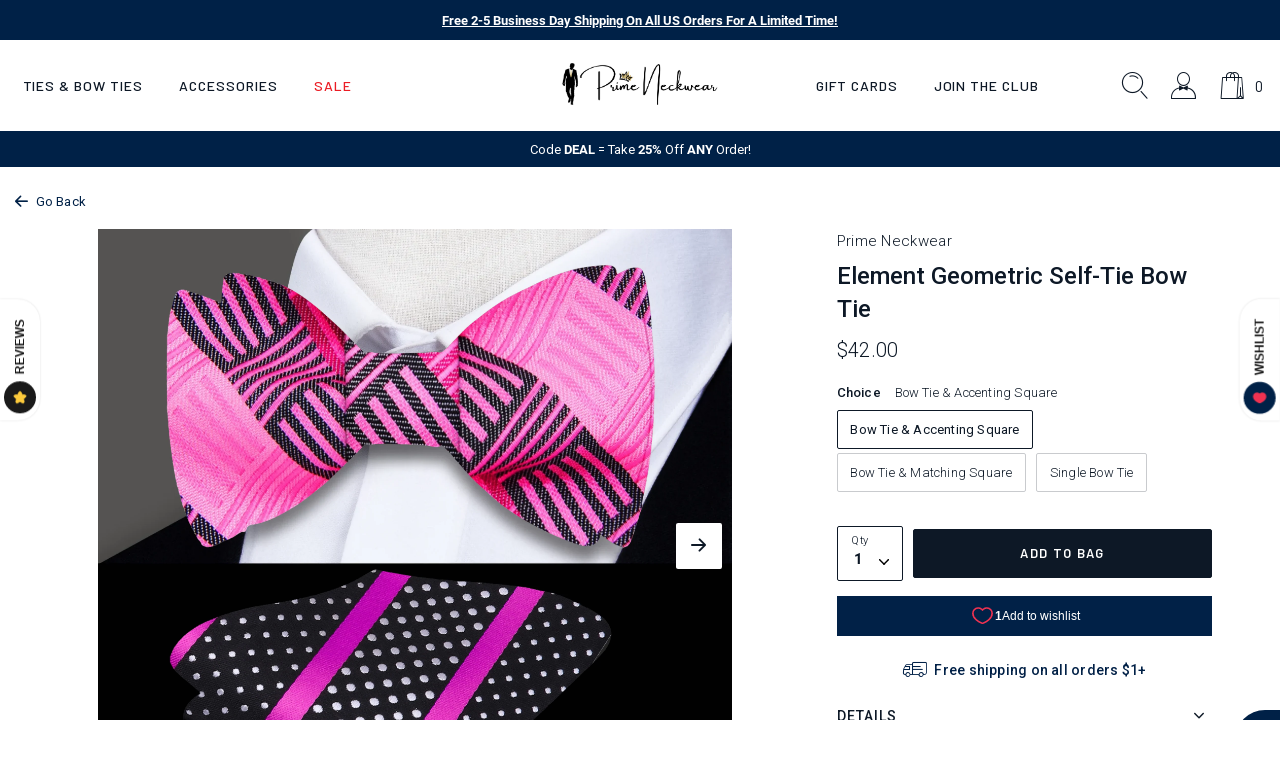

--- FILE ---
content_type: text/html; charset=utf-8
request_url: https://primeneckwear.com/en-ca/products/element-bow-tie-set
body_size: 38291
content:

 <!DOCTYPE html>
<html class="no-js" lang="en">
 <head>
<script src="https://sapi.negate.io/script/kZcy4kYdMpcBKtHcpA3niQ==?shop=tdt20.myshopify.com"></script>

<!-- Google Tag Manager -->
<script>(function(w,d,s,l,i){w[l]=w[l]||[];w[l].push({'gtm.start':
new Date().getTime(),event:'gtm.js'});var f=d.getElementsByTagName(s)[0],
j=d.createElement(s),dl=l!='dataLayer'?'&l='+l:'';j.async=true;j.src=
'https://www.googletagmanager.com/gtm.js?id='+i+dl;f.parentNode.insertBefore(j,f);
})(window,document,'script','dataLayer','GTM-TKSFJ98');</script>
<!-- End Google Tag Manager -->




    




<script>(function(w,d,t,r,u){var f,n,i;w[u]=w[u]||[],f=function(){var o={ti:"26013343", enableAutoSpaTracking: true};o.q=w[u],w[u]=new UET(o),w[u].push("pageLoad")},n=d.createElement(t),n.src=r,n.async=1,n.onload=n.onreadystatechange=function(){var s=this.readyState;s&&s!=="loaded"&&s!=="complete"||(f(),n.onload=n.onreadystatechange=null)},i=d.getElementsByTagName(t)[0],i.parentNode.insertBefore(n,i)})(window,document,"script","//bat.bing.com/bat.js","uetq");</script>
 <!-- Google Ads Dynamic Remarketing - Shopify - theme.liquid - added by asylthe @ JumpFly -->
 <script>
      window.dataLayer = window.dataLayer || [];
</script>
 <script>
      dataLayer.push({
        'event': 'fireRemarketingTag',
        'google_tag_params': {
          'ecomm_prodid': '43638836789429',
          'ecomm_pagetype': 'product',
          'ecomm_totalvalue': 35.00
        }
      });
</script>
 <!-- end Google Ads Dynamic Remarketing - Shopify - theme.liquid - added by asylthe @ JumpFly -->
<style data-shopify>
    @font-face {
        font-family: 'Barlow';
        src: url('https://cdn.shopify.com/s/files/1/0599/9863/4165/files/Barlow-SemiBoldItalic.woff2?v=1636524476') format('woff2'),
            url('https://cdn.shopify.com/s/files/1/0599/9863/4165/files/Barlow-SemiBoldItalic.woff?v=1636524477') format('woff');
        font-weight: 600;
        font-style: italic;
        font-display: swap;
    }
    @font-face {
        font-family: 'Barlow';
        src: url('https://cdn.shopify.com/s/files/1/0599/9863/4165/files/Barlow-MediumItalic.woff2?v=1636524476') format('woff2'),
            url('https://cdn.shopify.com/s/files/1/0599/9863/4165/files/Barlow-MediumItalic.woff?v=1636524476') format('woff');
        font-weight: 500;
        font-style: italic;
        font-display: swap;
    }
    @font-face {
        font-family: 'Barlow';
        src: url('https://cdn.shopify.com/s/files/1/0599/9863/4165/files/Barlow-SemiBold.woff2?v=1636524476') format('woff2'),
            url('https://cdn.shopify.com/s/files/1/0599/9863/4165/files/Barlow-SemiBold.woff?v=1636524476') format('woff');
        font-weight: 600;
        font-style: normal;
        font-display: swap;
    }
    @font-face {
        font-family: 'Barlow';
        src: url('https://cdn.shopify.com/s/files/1/0599/9863/4165/files/Barlow-Medium.woff2?v=1636524476') format('woff2'),
            url('https://cdn.shopify.com/s/files/1/0599/9863/4165/files/Barlow-Medium.woff?v=1636524476') format('woff');
        font-weight: 500;
        font-style: normal;
        font-display: swap;
    }
    @font-face {
        font-family: 'Barlow Condensed';
        src: url('https://cdn.shopify.com/s/files/1/0599/9863/4165/files/BarlowCondensed-ExtraBold.woff2?v=1636524476') format('woff2'),
            url('https://cdn.shopify.com/s/files/1/0599/9863/4165/files/BarlowCondensed-ExtraBold.woff?v=1636524476') format('woff');
        font-weight: 800;
        font-style: normal;
        font-display: swap;
    }
    @font-face {
        font-family: 'Barlow Condensed';
        src: url('https://cdn.shopify.com/s/files/1/0599/9863/4165/files/BarlowCondensed-ExtraBoldItalic.woff2?v=1636524476') format('woff2'),
            url('https://cdn.shopify.com/s/files/1/0599/9863/4165/files/BarlowCondensed-ExtraBoldItalic.woff?v=1636524476') format('woff');
        font-weight: 800;
        font-style: italic;
        font-display: swap;
    }
    @font-face {
        font-family: 'Roboto';
        src: url('https://cdn.shopify.com/s/files/1/0599/9863/4165/files/Roboto-BoldItalic.woff2?v=1636524476') format('woff2'),
            url('https://cdn.shopify.com/s/files/1/0599/9863/4165/files/Roboto-BoldItalic.woff?v=1636524476') format('woff');
        font-weight: bold;
        font-style: italic;
        font-display: swap;
    }
    @font-face {
        font-family: 'Roboto';
        src: url('https://cdn.shopify.com/s/files/1/0599/9863/4165/files/Roboto-Bold.woff2?v=1636524476') format('woff2'),
            url('https://cdn.shopify.com/s/files/1/0599/9863/4165/files/Roboto-Bold.woff?v=1636524476') format('woff');
        font-weight: bold;
        font-style: normal;
        font-display: swap;
    }
    @font-face {
        font-family: 'Roboto';
        src: url('https://cdn.shopify.com/s/files/1/0599/9863/4165/files/Roboto-Italic.woff2?v=1636524476') format('woff2'),
            url('https://cdn.shopify.com/s/files/1/0599/9863/4165/files/Roboto-Italic.woff?v=1636524476') format('woff');
        font-weight: normal;
        font-style: italic;
        font-display: swap;
    }
    @font-face {
        font-family: 'Roboto';
        src: url('https://cdn.shopify.com/s/files/1/0599/9863/4165/files/Roboto-LightItalic.woff2?v=1636524476') format('woff2'),
            url('https://cdn.shopify.com/s/files/1/0599/9863/4165/files/Roboto-LightItalic.woff?v=1636524476') format('woff');
        font-weight: 300;
        font-style: italic;
        font-display: swap;
    }
    @font-face {
        font-family: 'Roboto';
        src: url('https://cdn.shopify.com/s/files/1/0599/9863/4165/files/Roboto-Light.woff2?v=1636524476') format('woff2'),
            url('https://cdn.shopify.com/s/files/1/0599/9863/4165/files/Roboto-Light.woff?v=1636524476') format('woff');
        font-weight: 300;
        font-style: normal;
        font-display: swap;
    }
    @font-face {
        font-family: 'Roboto';
        src: url('https://cdn.shopify.com/s/files/1/0599/9863/4165/files/Roboto-Regular.woff2?v=1636524477') format('woff2'),
            url('https://cdn.shopify.com/s/files/1/0599/9863/4165/files/Roboto-Regular.woff?v=1636524476') format('woff');
        font-weight: normal;
        font-style: normal;
        font-display: swap;
    }
    @font-face {
        font-family: 'Roboto';
        src: url('https://cdn.shopify.com/s/files/1/0599/9863/4165/files/Roboto-MediumItalic.woff2?v=1636524476') format('woff2'),
            url('https://cdn.shopify.com/s/files/1/0599/9863/4165/files/Roboto-MediumItalic.woff?v=1636524476') format('woff');
        font-weight: 500;
        font-style: italic;
        font-display: swap;
    }
    @font-face {
        font-family: 'Roboto';
        src: url('https://cdn.shopify.com/s/files/1/0599/9863/4165/files/Roboto-Medium.woff2?v=1636524477') format('woff2'),
            url('https://cdn.shopify.com/s/files/1/0599/9863/4165/files/Roboto-Medium.woff?v=1636524476') format('woff');
        font-weight: 500;
        font-style: normal;
        font-display: swap;
    }
    @font-face {
        font-family: 'icomoon';
        src:  url('https://cdn.shopify.com/s/files/1/0599/9863/4165/files/icomoon.eot?v=1636622004');
        src:  url('https://cdn.shopify.com/s/files/1/0599/9863/4165/files/icomoon.eot?v=1636622004#iefix') format('embedded-opentype'),
            url('https://cdn.shopify.com/s/files/1/0599/9863/4165/files/icomoon.ttf?v=1636622002') format('truetype'),
            url('https://cdn.shopify.com/s/files/1/0599/9863/4165/files/icomoon.woff?v=1636622003') format('woff'),
            url('https://cdn.shopify.com/s/files/1/0599/9863/4165/files/icomoon.svg?v=1636622002') format('svg');
        font-weight: normal;
        font-style: normal;
        font-display: block;
        font-display: swap;
    }
    
    :root {

        --bs-font-family-base: 'Roboto';
        --bs-base-font-style: normal;
        --bs-font-weight-base: 300;
        --bs-font-size-base: 15px;
        --bs-line-height-base: 1.666;
        --bs-letter-spacing-base: 0.0154em;

        --bs-font-family-secondary: 'Barlow';

        --bs-font-family-heading: 'Barlow Condensed';
        --bs-heading-style: normal;
        --bs-headings-font-weight: 800;
        --bs-line-height-heading: 1.3;


        --bs-font-size-xs:12px;
        --bs-font-size-sm:13px;
        --bs-font-size-md:14px;
        --bs-font-size-lg:16px;
        --bs-font-size-xl:1.2rem;

        --bs-h1-font-size:3.74rem;
        --bs-h2-font-size:2.67rem;
        --bs-h3-font-size:2.266rem;
        --bs-h4-font-size:2rem;
        --bs-h5-font-size:1.066rem;
        --bs-h6-font-size:1rem;

        --bs-h1-font-size-md:3.6rem;
        --bs-h2-font-size-md:2.7rem;
        --bs-h3-font-size-md:2rem;
        --bs-h4-font-size-md:1.9rem;
        --bs-h5-font-size-md:17px;
        --bs-h6-font-size-md:15px;

        --bs-h1-font-size-sm:3.2rem;
        --bs-h2-font-size-sm:2.533333333333333rem;
        --bs-h3-font-size-sm:1.8666666666666667rem;
        --bs-h4-font-size-sm:1.8rem;
        --bs-h5-font-size-sm:16px;
        --bs-h6-font-size-sm:15px;

        --bs-font-family-button: 'Barlow';
        --bs-font-weight-button: 600;
        --bs-font-size-button: 0.86rem;
        --bs-line-height-button: 1.23;
        --bs-letter-spacing: 0.1046em;
        --bs-border-width-button: 1px;
        --bs-border-radius-button: 2px;
        --bs-x-padding-button: 1.86rem;
        --bs-y-padding-button: 1.08rem;

        --bs-x-padding-button-sm: 0.83rem;
        --bs-y-padding-button-sm: 0.91rem;
        --bs-font-size-button-sm: 0.8rem;

        --bs-x-padding-button-lg: 1.75rem;
        --bs-y-padding-button-lg: 1.21rem;
        --bs-font-size-button-lg: 0.86rem;


        --bs-font-family-input: 'Roboto';
        --bs-font-weight-input: 300;
        --bs-font-size-input: 0.9333333333333333rem;
        --bs-line-height-input: 1.4;
        --bs-border-width-input: 1px;
        --bs-border-radius-input: 2px;
        --bs-x-padding-input: 16px;
        --bs-y-padding-input: 0.9rem;
        --bs-input-text-color: #0d1826;
        --bs-input-ph-text-color: #6c757d;
        --bs-input-border-color: #e4e5e6;
        --bs-input-bg-color: #ffffff;

        --bs-font-size-input-sm: 0.75rem;
        --bs-x-padding-input-sm: 0.625rem;
        --bs-y-padding-input-sm: 0.2rem;

        --bs-font-size-input-lg: 18px;
        --bs-x-padding-input-lg: 20px;
        --bs-y-padding-input-lg: 18px;


        --bs-txt-color-btn-primary: #ffffff;
        --bs-bg-color-btn-primary: #0d1826;
        --bs-bg-hover-color-btn-primary: #27313e;

        --bs-txt-color-btn-secondary: #000000;
        --bs-bg-color-btn-secondary: #F8EDE7;
        --bs-bg-hover-color-btn-secondary: #D29C7D;

        --bs-txt-color-btn-white: #0d1826;
        --bs-bg-color-btn-white: #ffffff;
        --bs-bg-hover-color-btn-white: #ffffff;

        --bs-txt-color-btn-dark: #ffffff;
        --bs-bg-color-btn-dark: #000000;
        --bs-bg-hover-color-btn-dark: #222222;

        --bs-shadow: 0 0.5rem 1rem rgba(0, 0, 0, 0.15);
        --bs-shadow-sm: 0 0.125rem 0.25rem rgba(0, 0, 0, 0.075);
        --bs-shadow-lg: 0 1rem 3rem rgba(0, 0, 0, 0.175);


        --bs-container-width: 1380px;
        --bs-container-padding: 15px;


        --bs-body-bg: #ffffff;
        --bs-body-color: #0d1826;
        --bs-heading-color: ;
        --bs-link-color: #002147;
        --bs-link-hover-color: #0d1826;
        --bs-color-border: #e4e5e6;

        --bs-color-primary: #002147;
        --bs-color-secondary: #0d1826;
        --bs-color-dark: #212529;

        --bs-color-primary-100: #e2e6ea;
        --bs-color-primary-200: #aab5c1;
        --bs-color-primary-300: #718398;
        --bs-color-primary-400: #38526f;
        --bs-color-primary-500: #002147;

        --bs-color-secondary-100: #787e86;
        --bs-color-secondary-200: #5d656e;
        --bs-color-secondary-300: #424b56;
        --bs-color-secondary-400: #27313e;
        --bs-color-secondary-500: #0d1826;

        --bs-color-white: #ffffff;
        --bs-color-gray-100: #e4e5e6;
        --bs-color-gray-200: #c9cbce;
        --bs-color-gray-300: #aeb2b6;
        --bs-color-gray-400: #93989e;
        --bs-color-gray-500: #8D8D8D;
        --bs-color-gray-600: #717171;
        --bs-color-gray-700: #555555;
        --bs-color-gray-800: #383838;
        --bs-color-gray-900: #1C1C1C;
        --bs-color-black: #000000;


        --bs-color-success: #6cac66;
        --bs-color-warning: #ffc107;
        --bs-color-danger: #eb1c24;

    }

    *,
    *::before,
    *::after {
        box-sizing: inherit;
    }

    html {
        box-sizing: border-box;
        font-size: 62.5%;
        height: 100%;
    }

    body {
        margin: 0;
        font-family: var(--bs-font-family-base);
        font-size: var(--bs-font-size-base);
        font-weight: var(--bs-font-weight-base);
        line-height: var(--bs-line-height-base);
        font-style: var(--bs-base-font-style);
        color: var(--bs-body-color);
        background-color: var(--bs-body-bg);
        letter-spacing:var(--bs-letter-spacing-base);
    }
</style>
<link href="//primeneckwear.com/cdn/shop/t/109/assets/global.css?v=41332998580582910661755393583" rel="stylesheet" type="text/css" media="all" />


<link href="//primeneckwear.com/cdn/shop/t/109/assets/global-icon.css?v=93523356772795014881755393581" rel="stylesheet" type="text/css" media="all" />


<link href="//primeneckwear.com/cdn/shop/t/109/assets/animate.css?v=181493749514451842561755393568" rel="stylesheet" type="text/css" media="all" />


<link href="//primeneckwear.com/cdn/shop/t/109/assets/swiper-bundle.min.css?v=123409329452223441461755393593" rel="stylesheet" type="text/css" media="all" />


<link href="//primeneckwear.com/cdn/shop/t/109/assets/component-card.css?v=12303502125221834861755393570" rel="stylesheet" type="text/css" media="all" />



<link href="//primeneckwear.com/cdn/shop/t/109/assets/template-product.css?v=154832437265686194401755393598" rel="stylesheet" type="text/css" media="all" />
<link href="//primeneckwear.com/cdn/shop/t/109/assets/component-modal.css?v=99723912231358044151755393573" rel="stylesheet" type="text/css" media="all" /><meta charset="utf-8">
 <meta http-equiv="X-UA-Compatible" content="IE=edge">
 <meta name="viewport" content="width=device-width,initial-scale=1">
 <meta name="theme-color" content="">
 <link rel="canonical" href="https://primeneckwear.com/en-ca/products/element-bow-tie-set">
 	<meta name="facebook-domain-verification" content="5z3rwuj5kayxpewktnp1sfm0vaq7ui" />
 <meta name="google-site-verification" content="cHrnPxB78HQFWy2tg4m9asOOJAt4QGaLBU8jAHx5_aU" /><link rel="icon" type="image/png" href="//primeneckwear.com/cdn/shop/files/Prime_Logo_75_32x32.png?v=1690502238"><link rel="preconnect" href="https://cdn.shopify.com" crossorigin>
 <link rel="preconnect" href="https://monorail-edge.shopifysvc.com" crossorigin>
 <link rel="preconnect" href="https://cdn1.stamped.io" crossorigin>
 <link rel="preconnect" href="https://s.pinimg.com" crossorigin>
 <link rel="preconnect" href="https://static.klaviyo.com" crossorigin>
 <link rel="preconnect" href="https://connect.facebook.net" crossorigin>
 <link rel="preconnect" href="https://www.googletagmanager.com" crossorigin>
 <title>Element Geometric Self Tie Bow Tie</title><meta name="description" content="This silk bow tie in shades of pink with a geometric pattern is a modern and playful accessory that brings a fresh, sophisticated flair to any outfit. The geometric design adds structure and visual interest, while the varying shades of pink give it a vibrant, yet refined touch.">

<meta property="og:site_name" content="Prime Neckwear">
<meta property="og:url" content="https://primeneckwear.com/en-ca/products/element-bow-tie-set">
<meta property="og:title" content="Element Geometric Self Tie Bow Tie">
<meta property="og:type" content="product">
<meta property="og:description" content="This silk bow tie in shades of pink with a geometric pattern is a modern and playful accessory that brings a fresh, sophisticated flair to any outfit. The geometric design adds structure and visual interest, while the varying shades of pink give it a vibrant, yet refined touch."><meta property="og:image" content="http://primeneckwear.com/cdn/shop/files/ShadesofPinkGeometricBowTieandAccentingSquare.png?v=1708296436">
 <meta property="og:image:secure_url" content="https://primeneckwear.com/cdn/shop/files/ShadesofPinkGeometricBowTieandAccentingSquare.png?v=1708296436">
 <meta property="og:image:width" content="2500">
 <meta property="og:image:height" content="2500">
<meta property="og:price:amount" content="35.00">
 <meta property="og:price:currency" content="CAD"><meta name="twitter:site" content="@primeneckwear"><meta name="twitter:card" content="summary_large_image">
<meta name="twitter:title" content="Element Geometric Self Tie Bow Tie">
<meta name="twitter:description" content="This silk bow tie in shades of pink with a geometric pattern is a modern and playful accessory that brings a fresh, sophisticated flair to any outfit. The geometric design adds structure and visual interest, while the varying shades of pink give it a vibrant, yet refined touch.">
<!--
 <link rel="preconnect" href="https://fonts.googleapis.com">
 <link rel="preconnect" href="https://fonts.gstatic.com" crossorigin>
	<link href="https://fonts.googleapis.com/css2?family=Barlow+Condensed:ital,wght@0,800;1,800&family=Barlow:ital,wght@0,500;0,600;1,500;1,600&family=Roboto:ital,wght@0,100;0,300;0,500;0,700;1,100;1,300;1,500;1,700&display=swap" rel="stylesheet"> -->
 <script>window.performance && window.performance.mark && window.performance.mark('shopify.content_for_header.start');</script><meta name="facebook-domain-verification" content="oqm76swmov96qfn704zgzl7bdqr49b">
<meta name="google-site-verification" content="cO53ReuFiJHtzkIme5DK1-1YGNAWSqdWOUtxDPuQodo">
<meta id="shopify-digital-wallet" name="shopify-digital-wallet" content="/59998634165/digital_wallets/dialog">
<meta name="shopify-checkout-api-token" content="588eb2d6068e7ffc400750b180cb60ef">
<meta id="in-context-paypal-metadata" data-shop-id="59998634165" data-venmo-supported="false" data-environment="production" data-locale="en_US" data-paypal-v4="true" data-currency="CAD">
<link rel="alternate" hreflang="x-default" href="https://primeneckwear.com/products/element-bow-tie-set">
<link rel="alternate" hreflang="en-CA" href="https://primeneckwear.com/en-ca/products/element-bow-tie-set">
<link rel="alternate" type="application/json+oembed" href="https://primeneckwear.com/en-ca/products/element-bow-tie-set.oembed">
<script async="async" src="/checkouts/internal/preloads.js?locale=en-CA"></script>
<link rel="preconnect" href="https://shop.app" crossorigin="anonymous">
<script async="async" src="https://shop.app/checkouts/internal/preloads.js?locale=en-CA&shop_id=59998634165" crossorigin="anonymous"></script>
<script id="apple-pay-shop-capabilities" type="application/json">{"shopId":59998634165,"countryCode":"US","currencyCode":"CAD","merchantCapabilities":["supports3DS"],"merchantId":"gid:\/\/shopify\/Shop\/59998634165","merchantName":"Prime Neckwear","requiredBillingContactFields":["postalAddress","email"],"requiredShippingContactFields":["postalAddress","email"],"shippingType":"shipping","supportedNetworks":["visa","masterCard","amex","discover","elo","jcb"],"total":{"type":"pending","label":"Prime Neckwear","amount":"1.00"},"shopifyPaymentsEnabled":true,"supportsSubscriptions":true}</script>
<script id="shopify-features" type="application/json">{"accessToken":"588eb2d6068e7ffc400750b180cb60ef","betas":["rich-media-storefront-analytics"],"domain":"primeneckwear.com","predictiveSearch":true,"shopId":59998634165,"locale":"en"}</script>
<script>var Shopify = Shopify || {};
Shopify.shop = "tdt20.myshopify.com";
Shopify.locale = "en";
Shopify.currency = {"active":"CAD","rate":"1.422827"};
Shopify.country = "CA";
Shopify.theme = {"name":"Copy of 030625","id":184068079797,"schema_name":"Dawn","schema_version":"1.0.0","theme_store_id":null,"role":"main"};
Shopify.theme.handle = "null";
Shopify.theme.style = {"id":null,"handle":null};
Shopify.cdnHost = "primeneckwear.com/cdn";
Shopify.routes = Shopify.routes || {};
Shopify.routes.root = "/en-ca/";</script>
<script type="module">!function(o){(o.Shopify=o.Shopify||{}).modules=!0}(window);</script>
<script>!function(o){function n(){var o=[];function n(){o.push(Array.prototype.slice.apply(arguments))}return n.q=o,n}var t=o.Shopify=o.Shopify||{};t.loadFeatures=n(),t.autoloadFeatures=n()}(window);</script>
<script>
  window.ShopifyPay = window.ShopifyPay || {};
  window.ShopifyPay.apiHost = "shop.app\/pay";
  window.ShopifyPay.redirectState = null;
</script>
<script id="shop-js-analytics" type="application/json">{"pageType":"product"}</script>
<script defer="defer" async type="module" src="//primeneckwear.com/cdn/shopifycloud/shop-js/modules/v2/client.init-shop-cart-sync_COMZFrEa.en.esm.js"></script>
<script defer="defer" async type="module" src="//primeneckwear.com/cdn/shopifycloud/shop-js/modules/v2/chunk.common_CdXrxk3f.esm.js"></script>
<script type="module">
  await import("//primeneckwear.com/cdn/shopifycloud/shop-js/modules/v2/client.init-shop-cart-sync_COMZFrEa.en.esm.js");
await import("//primeneckwear.com/cdn/shopifycloud/shop-js/modules/v2/chunk.common_CdXrxk3f.esm.js");

  window.Shopify.SignInWithShop?.initShopCartSync?.({"fedCMEnabled":true,"windoidEnabled":true});

</script>
<script>
  window.Shopify = window.Shopify || {};
  if (!window.Shopify.featureAssets) window.Shopify.featureAssets = {};
  window.Shopify.featureAssets['shop-js'] = {"shop-cart-sync":["modules/v2/client.shop-cart-sync_CRSPkpKa.en.esm.js","modules/v2/chunk.common_CdXrxk3f.esm.js"],"shop-button":["modules/v2/client.shop-button_B6dBoDg5.en.esm.js","modules/v2/chunk.common_CdXrxk3f.esm.js"],"init-windoid":["modules/v2/client.init-windoid_hXardXh0.en.esm.js","modules/v2/chunk.common_CdXrxk3f.esm.js"],"shop-cash-offers":["modules/v2/client.shop-cash-offers_p6Pw3nax.en.esm.js","modules/v2/chunk.common_CdXrxk3f.esm.js","modules/v2/chunk.modal_C89cmTvN.esm.js"],"init-fed-cm":["modules/v2/client.init-fed-cm_DO1JVZ96.en.esm.js","modules/v2/chunk.common_CdXrxk3f.esm.js"],"init-shop-email-lookup-coordinator":["modules/v2/client.init-shop-email-lookup-coordinator_jpxQlUsx.en.esm.js","modules/v2/chunk.common_CdXrxk3f.esm.js"],"shop-toast-manager":["modules/v2/client.shop-toast-manager_C-K0q6-t.en.esm.js","modules/v2/chunk.common_CdXrxk3f.esm.js"],"shop-login-button":["modules/v2/client.shop-login-button_BHRMsoBb.en.esm.js","modules/v2/chunk.common_CdXrxk3f.esm.js","modules/v2/chunk.modal_C89cmTvN.esm.js"],"pay-button":["modules/v2/client.pay-button_CRuQ9trT.en.esm.js","modules/v2/chunk.common_CdXrxk3f.esm.js"],"init-shop-cart-sync":["modules/v2/client.init-shop-cart-sync_COMZFrEa.en.esm.js","modules/v2/chunk.common_CdXrxk3f.esm.js"],"init-customer-accounts-sign-up":["modules/v2/client.init-customer-accounts-sign-up_Q1yheB3t.en.esm.js","modules/v2/client.shop-login-button_BHRMsoBb.en.esm.js","modules/v2/chunk.common_CdXrxk3f.esm.js","modules/v2/chunk.modal_C89cmTvN.esm.js"],"avatar":["modules/v2/client.avatar_BTnouDA3.en.esm.js"],"init-customer-accounts":["modules/v2/client.init-customer-accounts_B5rMd0lj.en.esm.js","modules/v2/client.shop-login-button_BHRMsoBb.en.esm.js","modules/v2/chunk.common_CdXrxk3f.esm.js","modules/v2/chunk.modal_C89cmTvN.esm.js"],"init-shop-for-new-customer-accounts":["modules/v2/client.init-shop-for-new-customer-accounts_BNQiNx4m.en.esm.js","modules/v2/client.shop-login-button_BHRMsoBb.en.esm.js","modules/v2/chunk.common_CdXrxk3f.esm.js","modules/v2/chunk.modal_C89cmTvN.esm.js"],"checkout-modal":["modules/v2/client.checkout-modal_DtXVhFgQ.en.esm.js","modules/v2/chunk.common_CdXrxk3f.esm.js","modules/v2/chunk.modal_C89cmTvN.esm.js"],"shop-follow-button":["modules/v2/client.shop-follow-button_CV5C02lv.en.esm.js","modules/v2/chunk.common_CdXrxk3f.esm.js","modules/v2/chunk.modal_C89cmTvN.esm.js"],"shop-login":["modules/v2/client.shop-login_Bz_Zm_XZ.en.esm.js","modules/v2/chunk.common_CdXrxk3f.esm.js","modules/v2/chunk.modal_C89cmTvN.esm.js"],"lead-capture":["modules/v2/client.lead-capture_CmGCXBh3.en.esm.js","modules/v2/chunk.common_CdXrxk3f.esm.js","modules/v2/chunk.modal_C89cmTvN.esm.js"],"payment-terms":["modules/v2/client.payment-terms_D7XnU2ez.en.esm.js","modules/v2/chunk.common_CdXrxk3f.esm.js","modules/v2/chunk.modal_C89cmTvN.esm.js"]};
</script>
<script>(function() {
  var isLoaded = false;
  function asyncLoad() {
    if (isLoaded) return;
    isLoaded = true;
    var urls = ["https:\/\/img0.socialshopwave.com\/ssw-empty.js?shop=tdt20.myshopify.com","https:\/\/static.rechargecdn.com\/assets\/js\/widget.min.js?shop=tdt20.myshopify.com","https:\/\/schemaplusfiles.s3.amazonaws.com\/loader.min.js?shop=tdt20.myshopify.com","https:\/\/cdn.rebuyengine.com\/onsite\/js\/rebuy.js?shop=tdt20.myshopify.com","\/\/searchserverapi1.com\/widgets\/shopify\/init.js?a=1x7t8W7F5h\u0026shop=tdt20.myshopify.com","https:\/\/assets1.adroll.com\/shopify\/latest\/j\/shopify_rolling_bootstrap_v2.js?adroll_adv_id=GG22NFXNZVECRPR3TZ4R5B\u0026adroll_pix_id=56LZVFTFSJFA3ON6CPIVMR\u0026shop=tdt20.myshopify.com"];
    for (var i = 0; i
 <urls.length; i++) {
      var s = document.createElement('script');
      s.type = 'text/javascript';
      s.async = true;
      s.src = urls[i];
      var x = document.getElementsByTagName('script')[0];
      x.parentNode.insertBefore(s, x);
    }
  };
  if(window.attachEvent) {
    window.attachEvent('onload', asyncLoad);
  } else {
    window.addEventListener('load', asyncLoad, false);
  }
})();</script>
<script id="__st">var __st={"a":59998634165,"offset":-25200,"reqid":"f32935b4-533e-471f-890d-ce59e5073c16-1762900061","pageurl":"primeneckwear.com\/en-ca\/products\/element-bow-tie-set","u":"a209c45f4a46","p":"product","rtyp":"product","rid":7105459814581};</script>
<script>window.ShopifyPaypalV4VisibilityTracking = true;</script>
<script id="captcha-bootstrap">!function(){'use strict';const t='contact',e='account',n='new_comment',o=[[t,t],['blogs',n],['comments',n],[t,'customer']],c=[[e,'customer_login'],[e,'guest_login'],[e,'recover_customer_password'],[e,'create_customer']],r=t=>t.map((([t,e])=>`form[action*='/${t}']:not([data-nocaptcha='true']) input[name='form_type'][value='${e}']`)).join(','),a=t=>()=>t?[...document.querySelectorAll(t)].map((t=>t.form)):[];function s(){const t=[...o],e=r(t);return a(e)}const i='password',u='form_key',d=['recaptcha-v3-token','g-recaptcha-response','h-captcha-response',i],f=()=>{try{return window.sessionStorage}catch{return}},m='__shopify_v',_=t=>t.elements[u];function p(t,e,n=!1){try{const o=window.sessionStorage,c=JSON.parse(o.getItem(e)),{data:r}=function(t){const{data:e,action:n}=t;return t[m]||n?{data:e,action:n}:{data:t,action:n}}(c);for(const[e,n]of Object.entries(r))t.elements[e]&&(t.elements[e].value=n);n&&o.removeItem(e)}catch(o){console.error('form repopulation failed',{error:o})}}const l='form_type',E='cptcha';function T(t){t.dataset[E]=!0}const w=window,h=w.document,L='Shopify',v='ce_forms',y='captcha';let A=!1;((t,e)=>{const n=(g='f06e6c50-85a8-45c8-87d0-21a2b65856fe',I='https://cdn.shopify.com/shopifycloud/storefront-forms-hcaptcha/ce_storefront_forms_captcha_hcaptcha.v1.5.2.iife.js',D={infoText:'Protected by hCaptcha',privacyText:'Privacy',termsText:'Terms'},(t,e,n)=>{const o=w[L][v],c=o.bindForm;if(c)return c(t,g,e,D).then(n);var r;o.q.push([[t,g,e,D],n]),r=I,A||(h.body.append(Object.assign(h.createElement('script'),{id:'captcha-provider',async:!0,src:r})),A=!0)});var g,I,D;w[L]=w[L]||{},w[L][v]=w[L][v]||{},w[L][v].q=[],w[L][y]=w[L][y]||{},w[L][y].protect=function(t,e){n(t,void 0,e),T(t)},Object.freeze(w[L][y]),function(t,e,n,w,h,L){const[v,y,A,g]=function(t,e,n){const i=e?o:[],u=t?c:[],d=[...i,...u],f=r(d),m=r(i),_=r(d.filter((([t,e])=>n.includes(e))));return[a(f),a(m),a(_),s()]}(w,h,L),I=t=>{const e=t.target;return e instanceof HTMLFormElement?e:e&&e.form},D=t=>v().includes(t);t.addEventListener('submit',(t=>{const e=I(t);if(!e)return;const n=D(e)&&!e.dataset.hcaptchaBound&&!e.dataset.recaptchaBound,o=_(e),c=g().includes(e)&&(!o||!o.value);(n||c)&&t.preventDefault(),c&&!n&&(function(t){try{if(!f())return;!function(t){const e=f();if(!e)return;const n=_(t);if(!n)return;const o=n.value;o&&e.removeItem(o)}(t);const e=Array.from(Array(32),(()=>Math.random().toString(36)[2])).join('');!function(t,e){_(t)||t.append(Object.assign(document.createElement('input'),{type:'hidden',name:u})),t.elements[u].value=e}(t,e),function(t,e){const n=f();if(!n)return;const o=[...t.querySelectorAll(`input[type='${i}']`)].map((({name:t})=>t)),c=[...d,...o],r={};for(const[a,s]of new FormData(t).entries())c.includes(a)||(r[a]=s);n.setItem(e,JSON.stringify({[m]:1,action:t.action,data:r}))}(t,e)}catch(e){console.error('failed to persist form',e)}}(e),e.submit())}));const S=(t,e)=>{t&&!t.dataset[E]&&(n(t,e.some((e=>e===t))),T(t))};for(const o of['focusin','change'])t.addEventListener(o,(t=>{const e=I(t);D(e)&&S(e,y())}));const B=e.get('form_key'),M=e.get(l),P=B&&M;t.addEventListener('DOMContentLoaded',(()=>{const t=y();if(P)for(const e of t)e.elements[l].value===M&&p(e,B);[...new Set([...A(),...v().filter((t=>'true'===t.dataset.shopifyCaptcha))])].forEach((e=>S(e,t)))}))}(h,new URLSearchParams(w.location.search),n,t,e,['guest_login'])})(!0,!0)}();</script>
<script integrity="sha256-52AcMU7V7pcBOXWImdc/TAGTFKeNjmkeM1Pvks/DTgc=" data-source-attribution="shopify.loadfeatures" defer="defer" src="//primeneckwear.com/cdn/shopifycloud/storefront/assets/storefront/load_feature-81c60534.js" crossorigin="anonymous"></script>
<script crossorigin="anonymous" defer="defer" src="//primeneckwear.com/cdn/shopifycloud/storefront/assets/shopify_pay/storefront-65b4c6d7.js?v=20250812"></script>
<script data-source-attribution="shopify.dynamic_checkout.dynamic.init">var Shopify=Shopify||{};Shopify.PaymentButton=Shopify.PaymentButton||{isStorefrontPortableWallets:!0,init:function(){window.Shopify.PaymentButton.init=function(){};var t=document.createElement("script");t.src="https://primeneckwear.com/cdn/shopifycloud/portable-wallets/latest/portable-wallets.en.js",t.type="module",document.head.appendChild(t)}};
</script>
<script data-source-attribution="shopify.dynamic_checkout.buyer_consent">
  function portableWalletsHideBuyerConsent(e){var t=document.getElementById("shopify-buyer-consent"),n=document.getElementById("shopify-subscription-policy-button");t&&n&&(t.classList.add("hidden"),t.setAttribute("aria-hidden","true"),n.removeEventListener("click",e))}function portableWalletsShowBuyerConsent(e){var t=document.getElementById("shopify-buyer-consent"),n=document.getElementById("shopify-subscription-policy-button");t&&n&&(t.classList.remove("hidden"),t.removeAttribute("aria-hidden"),n.addEventListener("click",e))}window.Shopify?.PaymentButton&&(window.Shopify.PaymentButton.hideBuyerConsent=portableWalletsHideBuyerConsent,window.Shopify.PaymentButton.showBuyerConsent=portableWalletsShowBuyerConsent);
</script>
<script data-source-attribution="shopify.dynamic_checkout.cart.bootstrap">document.addEventListener("DOMContentLoaded",(function(){function t(){return document.querySelector("shopify-accelerated-checkout-cart, shopify-accelerated-checkout")}if(t())Shopify.PaymentButton.init();else{new MutationObserver((function(e,n){t()&&(Shopify.PaymentButton.init(),n.disconnect())})).observe(document.body,{childList:!0,subtree:!0})}}));
</script>
<link id="shopify-accelerated-checkout-styles" rel="stylesheet" media="screen" href="https://primeneckwear.com/cdn/shopifycloud/portable-wallets/latest/accelerated-checkout-backwards-compat.css" crossorigin="anonymous">
<style id="shopify-accelerated-checkout-cart">
        #shopify-buyer-consent {
  margin-top: 1em;
  display: inline-block;
  width: 100%;
}

#shopify-buyer-consent.hidden {
  display: none;
}

#shopify-subscription-policy-button {
  background: none;
  border: none;
  padding: 0;
  text-decoration: underline;
  font-size: inherit;
  cursor: pointer;
}

#shopify-subscription-policy-button::before {
  box-shadow: none;
}

      </style>

<script>window.performance && window.performance.mark && window.performance.mark('shopify.content_for_header.end');</script>
 <script>document.documentElement.className = document.documentElement.className.replace('no-js', 'js');</script><script>window.is_hulkpo_installed=true</script><script>
      window.addEventListener('load', (event) => {      
      	setTimeout(function() {
          var _rollbarConfig = {
              accessToken: "1c148e80dcf744bc8a7dac58a2fb495d",
              captureUncaught: true,
              captureUnhandledRejections: true,
              payload: {
                  environment: "production"
              }
          };
          // Rollbar Snippet
          !function(r){var e={};function o(n){if(e[n])return e[n].exports;var t=e[n]={i:n,l:!1,exports:{}};return r[n].call(t.exports,t,t.exports,o),t.l=!0,t.exports}o.m=r,o.c=e,o.d=function(r,e,n){o.o(r,e)||Object.defineProperty(r,e,{enumerable:!0,get:n})},o.r=function(r){"undefined"!=typeof Symbol&&Symbol.toStringTag&&Object.defineProperty(r,Symbol.toStringTag,{value:"Module"}),Object.defineProperty(r,"__esModule",{value:!0})},o.t=function(r,e){if(1&e&&(r=o(r)),8&e)return r;if(4&e&&"object"==typeof r&&r&&r.__esModule)return r;var n=Object.create(null);if(o.r(n),Object.defineProperty(n,"default",{enumerable:!0,value:r}),2&e&&"string"!=typeof r)for(var t in r)o.d(n,t,function(e){return r[e]}.bind(null,t));return n},o.n=function(r){var e=r&&r.__esModule?function(){return r.default}:function(){return r};return o.d(e,"a",e),e},o.o=function(r,e){return Object.prototype.hasOwnProperty.call(r,e)},o.p="",o(o.s=0)}([function(r,e,o){"use strict";var n=o(1),t=o(5);_rollbarConfig=_rollbarConfig||{},_rollbarConfig.rollbarJsUrl=_rollbarConfig.rollbarJsUrl||"https://cdn.rollbar.com/rollbarjs/refs/tags/v2.22.0/rollbar.min.js",_rollbarConfig.async=void 0===_rollbarConfig.async||_rollbarConfig.async;var a=n.setupShim(window,_rollbarConfig),l=t(_rollbarConfig);window.rollbar=n.Rollbar,a.loadFull(window,document,!_rollbarConfig.async,_rollbarConfig,l)},function(r,e,o){"use strict";var n=o(2),t=o(3);function a(r){return function(){try{return r.apply(this,arguments)}catch(r){try{console.error("[Rollbar]: Internal error",r)}catch(r){}}}}var l=0;function i(r,e){this.options=r,this._rollbarOldOnError=null;var o=l++;this.shimId=function(){return o},"undefined"!=typeof window&&window._rollbarShims&&(window._rollbarShims[o]={handler:e,messages:[]})}var s=o(4),d=function(r,e){return new i(r,e)},c=function(r){return new s(d,r)};function u(r){return a((function(){var e=this,o=Array.prototype.slice.call(arguments,0),n={shim:e,method:r,args:o,ts:new Date};window._rollbarShims[this.shimId()].messages.push(n)}))}i.prototype.loadFull=function(r,e,o,n,t){var l=!1,i=e.createElement("script"),s=e.getElementsByTagName("script")[0],d=s.parentNode;i.crossOrigin="",i.src=n.rollbarJsUrl,o||(i.async=!0),i.onload=i.onreadystatechange=a((function(){if(!(l||this.readyState&&"loaded"!==this.readyState&&"complete"!==this.readyState)){i.onload=i.onreadystatechange=null;try{d.removeChild(i)}catch(r){}l=!0,function(){var e;if(void 0===r._rollbarDidLoad){e=new Error("rollbar.js did not load");for(var o,n,a,l,i=0;o=r._rollbarShims[i++];)for(o=o.messages||[];n=o.shift();)for(a=n.args||[],i=0;i<a.length;++i)if("function"==typeof(l=a[i])){l(e);break}}"function"==typeof t&&t(e)}()}})),d.insertBefore(i,s)},i.prototype.wrap=function(r,e,o){try{var n;if(n="function"==typeof e?e:function(){return e||{}},"function"!=typeof r)return r;if(r._isWrap)return r;if(!r._rollbar_wrapped&&(r._rollbar_wrapped=function(){o&&"function"==typeof o&&o.apply(this,arguments);try{return r.apply(this,arguments)}catch(o){var e=o;throw e&&("string"==typeof e&&(e=new String(e)),e._rollbarContext=n()||{},e._rollbarContext._wrappedSource=r.toString(),window._rollbarWrappedError=e),e}},r._rollbar_wrapped._isWrap=!0,r.hasOwnProperty))for(var t in r)r.hasOwnProperty(t)&&(r._rollbar_wrapped[t]=r[t]);return r._rollbar_wrapped}catch(e){return r}};for(var p="log,debug,info,warn,warning,error,critical,global,configure,handleUncaughtException,handleAnonymousErrors,handleUnhandledRejection,captureEvent,captureDomContentLoaded,captureLoad".split(","),f=0;f<p.length;++f)i.prototype[p[f]]=u(p[f]);r.exports={setupShim:function(r,e){if(r){var o=e.globalAlias||"Rollbar";if("object"==typeof r[o])return r[o];r._rollbarShims={},r._rollbarWrappedError=null;var l=new c(e);return a((function(){e.captureUncaught&&(l._rollbarOldOnError=r.onerror,n.captureUncaughtExceptions(r,l,!0),e.wrapGlobalEventHandlers&&t(r,l,!0)),e.captureUnhandledRejections&&n.captureUnhandledRejections(r,l,!0);var a=e.autoInstrument;return!1!==e.enabled&&(void 0===a||!0===a||"object"==typeof a&&a.network)&&r.addEventListener&&(r.addEventListener("load",l.captureLoad.bind(l)),r.addEventListener("DOMContentLoaded",l.captureDomContentLoaded.bind(l))),r[o]=l,l}))()}},Rollbar:c}},function(r,e,o){"use strict";function n(r,e,o,n){r._rollbarWrappedError&&(n[4]||(n[4]=r._rollbarWrappedError),n[5]||(n[5]=r._rollbarWrappedError._rollbarContext),r._rollbarWrappedError=null);var t=e.handleUncaughtException.apply(e,n);o&&o.apply(r,n),"anonymous"===t&&(e.anonymousErrorsPending+=1)}r.exports={captureUncaughtExceptions:function(r,e,o){if(r){var t;if("function"==typeof e._rollbarOldOnError)t=e._rollbarOldOnError;else if(r.onerror){for(t=r.onerror;t._rollbarOldOnError;)t=t._rollbarOldOnError;e._rollbarOldOnError=t}e.handleAnonymousErrors();var a=function(){var o=Array.prototype.slice.call(arguments,0);n(r,e,t,o)};o&&(a._rollbarOldOnError=t),r.onerror=a}},captureUnhandledRejections:function(r,e,o){if(r){"function"==typeof r._rollbarURH&&r._rollbarURH.belongsToShim&&r.removeEventListener("unhandledrejection",r._rollbarURH);var n=function(r){var o,n,t;try{o=r.reason}catch(r){o=void 0}try{n=r.promise}catch(r){n="[unhandledrejection] error getting `promise` from event"}try{t=r.detail,!o&&t&&(o=t.reason,n=t.promise)}catch(r){}o||(o="[unhandledrejection] error getting `reason` from event"),e&&e.handleUnhandledRejection&&e.handleUnhandledRejection(o,n)};n.belongsToShim=o,r._rollbarURH=n,r.addEventListener("unhandledrejection",n)}}}},function(r,e,o){"use strict";function n(r,e,o){if(e.hasOwnProperty&&e.hasOwnProperty("addEventListener")){for(var n=e.addEventListener;n._rollbarOldAdd&&n.belongsToShim;)n=n._rollbarOldAdd;var t=function(e,o,t){n.call(this,e,r.wrap(o),t)};t._rollbarOldAdd=n,t.belongsToShim=o,e.addEventListener=t;for(var a=e.removeEventListener;a._rollbarOldRemove&&a.belongsToShim;)a=a._rollbarOldRemove;var l=function(r,e,o){a.call(this,r,e&&e._rollbar_wrapped||e,o)};l._rollbarOldRemove=a,l.belongsToShim=o,e.removeEventListener=l}}r.exports=function(r,e,o){if(r){var t,a,l="EventTarget,Window,Node,ApplicationCache,AudioTrackList,ChannelMergerNode,CryptoOperation,EventSource,FileReader,HTMLUnknownElement,IDBDatabase,IDBRequest,IDBTransaction,KeyOperation,MediaController,MessagePort,ModalWindow,Notification,SVGElementInstance,Screen,TextTrack,TextTrackCue,TextTrackList,WebSocket,WebSocketWorker,Worker,XMLHttpRequest,XMLHttpRequestEventTarget,XMLHttpRequestUpload".split(",");for(t=0;t<l.length;++t)r[a=l[t]]&&r[a].prototype&&n(e,r[a].prototype,o)}}},function(r,e,o){"use strict";function n(r,e){this.impl=r(e,this),this.options=e,function(r){for(var e=function(r){return function(){var e=Array.prototype.slice.call(arguments,0);if(this.impl[r])return this.impl[r].apply(this.impl,e)}},o="log,debug,info,warn,warning,error,critical,global,configure,handleUncaughtException,handleAnonymousErrors,handleUnhandledRejection,_createItem,wrap,loadFull,shimId,captureEvent,captureDomContentLoaded,captureLoad".split(","),n=0;n<o.length;n++)r[o[n]]=e(o[n])}(n.prototype)}n.prototype._swapAndProcessMessages=function(r,e){var o,n,t;for(this.impl=r(this.options);o=e.shift();)n=o.method,t=o.args,this[n]&&"function"==typeof this[n]&&("captureDomContentLoaded"===n||"captureLoad"===n?this[n].apply(this,[t[0],o.ts]):this[n].apply(this,t));return this},r.exports=n},function(r,e,o){"use strict";r.exports=function(r){return function(e){if(!e&&!window._rollbarInitialized){for(var o,n,t=(r=r||{}).globalAlias||"Rollbar",a=window.rollbar,l=function(r){return new a(r)},i=0;o=window._rollbarShims[i++];)n||(n=o.handler),o.handler._swapAndProcessMessages(l,o.messages);window[t]=n,window._rollbarInitialized=!0}}}}]);
        // End Rollbar Snippet
        }, 1000)
      });
</script>    



  
   


<!-- Start Google Analytics -->
<script async src="https://www.googletagmanager.com/gtag/js?id=UA-159874868-1"></script>
<script>
    window.dataLayer = window.dataLayer || [];
    function gtag(){window.dataLayer.push(arguments);}
    gtag('js', new Date());

    gtag('config', 'UA-159874868-1');
</script>
<!-- End Google Analytics -->

<!-- Start Google Tag Manager -->    
<!--
 <script defer>(function(w,d,s,l,i){w[l]=w[l]||[];w[l].push({'gtm.start':
    new Date().getTime(),event:'gtm.js'});var f=d.getElementsByTagName(s)[0],
    j=d.createElement(s),dl=l!='dataLayer'?'&l='+l:'';j.async=true;j.src=
      'https://www.googletagmanager.com/gtm.js?id='+i+dl;f.parentNode.insertBefore(j,f);
                            })(window,document,'script','dataLayer','GTM-KBXFKBG');
</script> -->
<!--
 <noscript>
 <iframe src="https://www.googletagmanager.com/ns.html?id=GTM-KBXFKBG" height="0" width="0" style="display:none;visibility:hidden"></iframe>
</noscript>     -->
<!-- End Google Tag Manager -->


<!-- Start Google Site Verification --> 
<meta name="google-site-verification" content="jf5RqJ_YFb8ZItS0LrTWURIcj6JJUpVDUuqGklPBptk" />
<meta name="google-site-verification" content="qFeGD4wGStwB5IyOAaPdKM05u0teow3F-nQNR7BXRQU" />
<!-- End Google Site Verification -->
 <script>window.is_hulkpo_installed=true</script>
  
    

<!-- BEGIN app block: shopify://apps/consentmo-gdpr/blocks/gdpr_cookie_consent/4fbe573f-a377-4fea-9801-3ee0858cae41 -->


<!-- END app block --><!-- BEGIN app block: shopify://apps/klaviyo-email-marketing-sms/blocks/klaviyo-onsite-embed/2632fe16-c075-4321-a88b-50b567f42507 -->












  <script async src="https://static.klaviyo.com/onsite/js/SNKmqk/klaviyo.js?company_id=SNKmqk"></script>
  <script>!function(){if(!window.klaviyo){window._klOnsite=window._klOnsite||[];try{window.klaviyo=new Proxy({},{get:function(n,i){return"push"===i?function(){var n;(n=window._klOnsite).push.apply(n,arguments)}:function(){for(var n=arguments.length,o=new Array(n),w=0;w<n;w++)o[w]=arguments[w];var t="function"==typeof o[o.length-1]?o.pop():void 0,e=new Promise((function(n){window._klOnsite.push([i].concat(o,[function(i){t&&t(i),n(i)}]))}));return e}}})}catch(n){window.klaviyo=window.klaviyo||[],window.klaviyo.push=function(){var n;(n=window._klOnsite).push.apply(n,arguments)}}}}();</script>

  
    <script id="viewed_product">
      if (item == null) {
        var _learnq = _learnq || [];

        var MetafieldReviews = null
        var MetafieldYotpoRating = null
        var MetafieldYotpoCount = null
        var MetafieldLooxRating = null
        var MetafieldLooxCount = null
        var okendoProduct = null
        var okendoProductReviewCount = null
        var okendoProductReviewAverageValue = null
        try {
          // The following fields are used for Customer Hub recently viewed in order to add reviews.
          // This information is not part of __kla_viewed. Instead, it is part of __kla_viewed_reviewed_items
          MetafieldReviews = {"rating_count":0};
          MetafieldYotpoRating = null
          MetafieldYotpoCount = null
          MetafieldLooxRating = null
          MetafieldLooxCount = null

          okendoProduct = null
          // If the okendo metafield is not legacy, it will error, which then requires the new json formatted data
          if (okendoProduct && 'error' in okendoProduct) {
            okendoProduct = null
          }
          okendoProductReviewCount = okendoProduct ? okendoProduct.reviewCount : null
          okendoProductReviewAverageValue = okendoProduct ? okendoProduct.reviewAverageValue : null
        } catch (error) {
          console.error('Error in Klaviyo onsite reviews tracking:', error);
        }

        var item = {
          Name: "Element Geometric Self-Tie Bow Tie",
          ProductID: 7105459814581,
          Categories: ["Bow Ties for Every Occasion","Geometric Bow Ties","Pink Bow Ties","Self Tie or Pre Tied Bow Ties","Self-Tie Bow Ties"],
          ImageURL: "https://primeneckwear.com/cdn/shop/files/ShadesofPinkGeometricBowTieandAccentingSquare_grande.png?v=1708296436",
          URL: "https://primeneckwear.com/en-ca/products/element-bow-tie-set",
          Brand: "Prime Neckwear",
          Price: "$35.00",
          Value: "35.00",
          CompareAtPrice: "$0.00"
        };
        _learnq.push(['track', 'Viewed Product', item]);
        _learnq.push(['trackViewedItem', {
          Title: item.Name,
          ItemId: item.ProductID,
          Categories: item.Categories,
          ImageUrl: item.ImageURL,
          Url: item.URL,
          Metadata: {
            Brand: item.Brand,
            Price: item.Price,
            Value: item.Value,
            CompareAtPrice: item.CompareAtPrice
          },
          metafields:{
            reviews: MetafieldReviews,
            yotpo:{
              rating: MetafieldYotpoRating,
              count: MetafieldYotpoCount,
            },
            loox:{
              rating: MetafieldLooxRating,
              count: MetafieldLooxCount,
            },
            okendo: {
              rating: okendoProductReviewAverageValue,
              count: okendoProductReviewCount,
            }
          }
        }]);
      }
    </script>
  




  <script>
    window.klaviyoReviewsProductDesignMode = false
  </script>







<!-- END app block --><!-- BEGIN app block: shopify://apps/adroll-advertising-marketing/blocks/adroll-pixel/c60853ed-1adb-4359-83ae-4ed43ed0b559 -->
  <!-- AdRoll Customer: not found -->



  
  
  <!-- AdRoll Advertisable: GG22NFXNZVECRPR3TZ4R5B -->
  <!-- AdRoll Pixel: 56LZVFTFSJFA3ON6CPIVMR -->
  <script async src="https://assets1.adroll.com/shopify/latest/j/shopify_rolling_bootstrap_v2.js?adroll_adv_id=GG22NFXNZVECRPR3TZ4R5B&adroll_pix_id=56LZVFTFSJFA3ON6CPIVMR"></script>



<!-- END app block --><script src="https://cdn.shopify.com/extensions/019a7352-c6e2-79c9-a05a-3d7a7faeb7f6/consentmo-gdpr-482/assets/consentmo_cookie_consent.js" type="text/javascript" defer="defer"></script>
<script src="https://cdn.shopify.com/extensions/019a320b-8768-75ee-afaa-04f7f8832a60/rebuy-233/assets/rebuy-extensions.js" type="text/javascript" defer="defer"></script>
<link href="https://monorail-edge.shopifysvc.com" rel="dns-prefetch">
<script>(function(){if ("sendBeacon" in navigator && "performance" in window) {try {var session_token_from_headers = performance.getEntriesByType('navigation')[0].serverTiming.find(x => x.name == '_s').description;} catch {var session_token_from_headers = undefined;}var session_cookie_matches = document.cookie.match(/_shopify_s=([^;]*)/);var session_token_from_cookie = session_cookie_matches && session_cookie_matches.length === 2 ? session_cookie_matches[1] : "";var session_token = session_token_from_headers || session_token_from_cookie || "";function handle_abandonment_event(e) {var entries = performance.getEntries().filter(function(entry) {return /monorail-edge.shopifysvc.com/.test(entry.name);});if (!window.abandonment_tracked && entries.length === 0) {window.abandonment_tracked = true;var currentMs = Date.now();var navigation_start = performance.timing.navigationStart;var payload = {shop_id: 59998634165,url: window.location.href,navigation_start,duration: currentMs - navigation_start,session_token,page_type: "product"};window.navigator.sendBeacon("https://monorail-edge.shopifysvc.com/v1/produce", JSON.stringify({schema_id: "online_store_buyer_site_abandonment/1.1",payload: payload,metadata: {event_created_at_ms: currentMs,event_sent_at_ms: currentMs}}));}}window.addEventListener('pagehide', handle_abandonment_event);}}());</script>
<script id="web-pixels-manager-setup">(function e(e,d,r,n,o){if(void 0===o&&(o={}),!Boolean(null===(a=null===(i=window.Shopify)||void 0===i?void 0:i.analytics)||void 0===a?void 0:a.replayQueue)){var i,a;window.Shopify=window.Shopify||{};var t=window.Shopify;t.analytics=t.analytics||{};var s=t.analytics;s.replayQueue=[],s.publish=function(e,d,r){return s.replayQueue.push([e,d,r]),!0};try{self.performance.mark("wpm:start")}catch(e){}var l=function(){var e={modern:/Edge?\/(1{2}[4-9]|1[2-9]\d|[2-9]\d{2}|\d{4,})\.\d+(\.\d+|)|Firefox\/(1{2}[4-9]|1[2-9]\d|[2-9]\d{2}|\d{4,})\.\d+(\.\d+|)|Chrom(ium|e)\/(9{2}|\d{3,})\.\d+(\.\d+|)|(Maci|X1{2}).+ Version\/(15\.\d+|(1[6-9]|[2-9]\d|\d{3,})\.\d+)([,.]\d+|)( \(\w+\)|)( Mobile\/\w+|) Safari\/|Chrome.+OPR\/(9{2}|\d{3,})\.\d+\.\d+|(CPU[ +]OS|iPhone[ +]OS|CPU[ +]iPhone|CPU IPhone OS|CPU iPad OS)[ +]+(15[._]\d+|(1[6-9]|[2-9]\d|\d{3,})[._]\d+)([._]\d+|)|Android:?[ /-](13[3-9]|1[4-9]\d|[2-9]\d{2}|\d{4,})(\.\d+|)(\.\d+|)|Android.+Firefox\/(13[5-9]|1[4-9]\d|[2-9]\d{2}|\d{4,})\.\d+(\.\d+|)|Android.+Chrom(ium|e)\/(13[3-9]|1[4-9]\d|[2-9]\d{2}|\d{4,})\.\d+(\.\d+|)|SamsungBrowser\/([2-9]\d|\d{3,})\.\d+/,legacy:/Edge?\/(1[6-9]|[2-9]\d|\d{3,})\.\d+(\.\d+|)|Firefox\/(5[4-9]|[6-9]\d|\d{3,})\.\d+(\.\d+|)|Chrom(ium|e)\/(5[1-9]|[6-9]\d|\d{3,})\.\d+(\.\d+|)([\d.]+$|.*Safari\/(?![\d.]+ Edge\/[\d.]+$))|(Maci|X1{2}).+ Version\/(10\.\d+|(1[1-9]|[2-9]\d|\d{3,})\.\d+)([,.]\d+|)( \(\w+\)|)( Mobile\/\w+|) Safari\/|Chrome.+OPR\/(3[89]|[4-9]\d|\d{3,})\.\d+\.\d+|(CPU[ +]OS|iPhone[ +]OS|CPU[ +]iPhone|CPU IPhone OS|CPU iPad OS)[ +]+(10[._]\d+|(1[1-9]|[2-9]\d|\d{3,})[._]\d+)([._]\d+|)|Android:?[ /-](13[3-9]|1[4-9]\d|[2-9]\d{2}|\d{4,})(\.\d+|)(\.\d+|)|Mobile Safari.+OPR\/([89]\d|\d{3,})\.\d+\.\d+|Android.+Firefox\/(13[5-9]|1[4-9]\d|[2-9]\d{2}|\d{4,})\.\d+(\.\d+|)|Android.+Chrom(ium|e)\/(13[3-9]|1[4-9]\d|[2-9]\d{2}|\d{4,})\.\d+(\.\d+|)|Android.+(UC? ?Browser|UCWEB|U3)[ /]?(15\.([5-9]|\d{2,})|(1[6-9]|[2-9]\d|\d{3,})\.\d+)\.\d+|SamsungBrowser\/(5\.\d+|([6-9]|\d{2,})\.\d+)|Android.+MQ{2}Browser\/(14(\.(9|\d{2,})|)|(1[5-9]|[2-9]\d|\d{3,})(\.\d+|))(\.\d+|)|K[Aa][Ii]OS\/(3\.\d+|([4-9]|\d{2,})\.\d+)(\.\d+|)/},d=e.modern,r=e.legacy,n=navigator.userAgent;return n.match(d)?"modern":n.match(r)?"legacy":"unknown"}(),u="modern"===l?"modern":"legacy",c=(null!=n?n:{modern:"",legacy:""})[u],f=function(e){return[e.baseUrl,"/wpm","/b",e.hashVersion,"modern"===e.buildTarget?"m":"l",".js"].join("")}({baseUrl:d,hashVersion:r,buildTarget:u}),m=function(e){var d=e.version,r=e.bundleTarget,n=e.surface,o=e.pageUrl,i=e.monorailEndpoint;return{emit:function(e){var a=e.status,t=e.errorMsg,s=(new Date).getTime(),l=JSON.stringify({metadata:{event_sent_at_ms:s},events:[{schema_id:"web_pixels_manager_load/3.1",payload:{version:d,bundle_target:r,page_url:o,status:a,surface:n,error_msg:t},metadata:{event_created_at_ms:s}}]});if(!i)return console&&console.warn&&console.warn("[Web Pixels Manager] No Monorail endpoint provided, skipping logging."),!1;try{return self.navigator.sendBeacon.bind(self.navigator)(i,l)}catch(e){}var u=new XMLHttpRequest;try{return u.open("POST",i,!0),u.setRequestHeader("Content-Type","text/plain"),u.send(l),!0}catch(e){return console&&console.warn&&console.warn("[Web Pixels Manager] Got an unhandled error while logging to Monorail."),!1}}}}({version:r,bundleTarget:l,surface:e.surface,pageUrl:self.location.href,monorailEndpoint:e.monorailEndpoint});try{o.browserTarget=l,function(e){var d=e.src,r=e.async,n=void 0===r||r,o=e.onload,i=e.onerror,a=e.sri,t=e.scriptDataAttributes,s=void 0===t?{}:t,l=document.createElement("script"),u=document.querySelector("head"),c=document.querySelector("body");if(l.async=n,l.src=d,a&&(l.integrity=a,l.crossOrigin="anonymous"),s)for(var f in s)if(Object.prototype.hasOwnProperty.call(s,f))try{l.dataset[f]=s[f]}catch(e){}if(o&&l.addEventListener("load",o),i&&l.addEventListener("error",i),u)u.appendChild(l);else{if(!c)throw new Error("Did not find a head or body element to append the script");c.appendChild(l)}}({src:f,async:!0,onload:function(){if(!function(){var e,d;return Boolean(null===(d=null===(e=window.Shopify)||void 0===e?void 0:e.analytics)||void 0===d?void 0:d.initialized)}()){var d=window.webPixelsManager.init(e)||void 0;if(d){var r=window.Shopify.analytics;r.replayQueue.forEach((function(e){var r=e[0],n=e[1],o=e[2];d.publishCustomEvent(r,n,o)})),r.replayQueue=[],r.publish=d.publishCustomEvent,r.visitor=d.visitor,r.initialized=!0}}},onerror:function(){return m.emit({status:"failed",errorMsg:"".concat(f," has failed to load")})},sri:function(e){var d=/^sha384-[A-Za-z0-9+/=]+$/;return"string"==typeof e&&d.test(e)}(c)?c:"",scriptDataAttributes:o}),m.emit({status:"loading"})}catch(e){m.emit({status:"failed",errorMsg:(null==e?void 0:e.message)||"Unknown error"})}}})({shopId: 59998634165,storefrontBaseUrl: "https://primeneckwear.com",extensionsBaseUrl: "https://extensions.shopifycdn.com/cdn/shopifycloud/web-pixels-manager",monorailEndpoint: "https://monorail-edge.shopifysvc.com/unstable/produce_batch",surface: "storefront-renderer",enabledBetaFlags: ["2dca8a86"],webPixelsConfigList: [{"id":"2448195765","configuration":"{\"advertisableEid\":\"GG22NFXNZVECRPR3TZ4R5B\",\"pixelEid\":\"56LZVFTFSJFA3ON6CPIVMR\"}","eventPayloadVersion":"v1","runtimeContext":"STRICT","scriptVersion":"ba1ef5286d067b01e04bdc37410b8082","type":"APP","apiClientId":1005866,"privacyPurposes":["ANALYTICS","MARKETING","SALE_OF_DATA"],"dataSharingAdjustments":{"protectedCustomerApprovalScopes":["read_customer_address","read_customer_email","read_customer_name","read_customer_personal_data","read_customer_phone"]}},{"id":"608534709","configuration":"{\"ti\":\"295019523\",\"endpoint\":\"https:\/\/bat.bing.com\/action\/0\"}","eventPayloadVersion":"v1","runtimeContext":"STRICT","scriptVersion":"5ee93563fe31b11d2d65e2f09a5229dc","type":"APP","apiClientId":2997493,"privacyPurposes":["ANALYTICS","MARKETING","SALE_OF_DATA"],"dataSharingAdjustments":{"protectedCustomerApprovalScopes":["read_customer_personal_data"]}},{"id":"594182325","configuration":"{\"apiKey\":\"1x7t8W7F5h\", \"host\":\"searchserverapi.com\"}","eventPayloadVersion":"v1","runtimeContext":"STRICT","scriptVersion":"5559ea45e47b67d15b30b79e7c6719da","type":"APP","apiClientId":578825,"privacyPurposes":["ANALYTICS"],"dataSharingAdjustments":{"protectedCustomerApprovalScopes":["read_customer_personal_data"]}},{"id":"455573685","configuration":"{\"config\":\"{\\\"google_tag_ids\\\":[\\\"G-6J4QNT4H78\\\",\\\"AW-0\\\",\\\"GT-PJNXB7C\\\",\\\"AW-941032648\\\",\\\"G-5YQW1V4Q1L\\\"],\\\"target_country\\\":\\\"US\\\",\\\"gtag_events\\\":[{\\\"type\\\":\\\"search\\\",\\\"action_label\\\":[\\\"G-6J4QNT4H78\\\",\\\"AW-0\\\/mdJ-CI2dm9kDEMiJ3MAD\\\",\\\"G-5YQW1V4Q1L\\\"]},{\\\"type\\\":\\\"begin_checkout\\\",\\\"action_label\\\":[\\\"G-6J4QNT4H78\\\",\\\"AW-0\\\/JuSkCIqdm9kDEMiJ3MAD\\\",\\\"G-5YQW1V4Q1L\\\"]},{\\\"type\\\":\\\"view_item\\\",\\\"action_label\\\":[\\\"G-6J4QNT4H78\\\",\\\"AW-0\\\/93nbCISdm9kDEMiJ3MAD\\\",\\\"MC-WW5C8W6PP6\\\",\\\"G-5YQW1V4Q1L\\\"]},{\\\"type\\\":\\\"purchase\\\",\\\"action_label\\\":[\\\"G-6J4QNT4H78\\\",\\\"AW-0\\\/l7k3CIGdm9kDEMiJ3MAD\\\",\\\"MC-WW5C8W6PP6\\\",\\\"AW-941032648\\\/2cj-CJaoloUZEMiJ3MAD\\\",\\\"G-5YQW1V4Q1L\\\"]},{\\\"type\\\":\\\"page_view\\\",\\\"action_label\\\":[\\\"G-6J4QNT4H78\\\",\\\"AW-0\\\/1_cqCP6cm9kDEMiJ3MAD\\\",\\\"MC-WW5C8W6PP6\\\",\\\"G-5YQW1V4Q1L\\\"]},{\\\"type\\\":\\\"add_payment_info\\\",\\\"action_label\\\":[\\\"G-6J4QNT4H78\\\",\\\"AW-0\\\/n5ODCJCdm9kDEMiJ3MAD\\\",\\\"G-5YQW1V4Q1L\\\"]},{\\\"type\\\":\\\"add_to_cart\\\",\\\"action_label\\\":[\\\"G-6J4QNT4H78\\\",\\\"AW-0\\\/rPMrCIedm9kDEMiJ3MAD\\\",\\\"G-5YQW1V4Q1L\\\"]}],\\\"enable_monitoring_mode\\\":false}\"}","eventPayloadVersion":"v1","runtimeContext":"OPEN","scriptVersion":"b2a88bafab3e21179ed38636efcd8a93","type":"APP","apiClientId":1780363,"privacyPurposes":[],"dataSharingAdjustments":{"protectedCustomerApprovalScopes":["read_customer_address","read_customer_email","read_customer_name","read_customer_personal_data","read_customer_phone"]}},{"id":"155844789","configuration":"{\"pixel_id\":\"1640686389532632\",\"pixel_type\":\"facebook_pixel\",\"metaapp_system_user_token\":\"-\"}","eventPayloadVersion":"v1","runtimeContext":"OPEN","scriptVersion":"ca16bc87fe92b6042fbaa3acc2fbdaa6","type":"APP","apiClientId":2329312,"privacyPurposes":["ANALYTICS","MARKETING","SALE_OF_DATA"],"dataSharingAdjustments":{"protectedCustomerApprovalScopes":["read_customer_address","read_customer_email","read_customer_name","read_customer_personal_data","read_customer_phone"]}},{"id":"56066229","configuration":"{\"tagID\":\"2612681030601\"}","eventPayloadVersion":"v1","runtimeContext":"STRICT","scriptVersion":"18031546ee651571ed29edbe71a3550b","type":"APP","apiClientId":3009811,"privacyPurposes":["ANALYTICS","MARKETING","SALE_OF_DATA"],"dataSharingAdjustments":{"protectedCustomerApprovalScopes":["read_customer_address","read_customer_email","read_customer_name","read_customer_personal_data","read_customer_phone"]}},{"id":"11501749","eventPayloadVersion":"1","runtimeContext":"LAX","scriptVersion":"7","type":"CUSTOM","privacyPurposes":[],"name":"JumpFly"},{"id":"shopify-app-pixel","configuration":"{}","eventPayloadVersion":"v1","runtimeContext":"STRICT","scriptVersion":"0450","apiClientId":"shopify-pixel","type":"APP","privacyPurposes":["ANALYTICS","MARKETING"]},{"id":"shopify-custom-pixel","eventPayloadVersion":"v1","runtimeContext":"LAX","scriptVersion":"0450","apiClientId":"shopify-pixel","type":"CUSTOM","privacyPurposes":["ANALYTICS","MARKETING"]}],isMerchantRequest: false,initData: {"shop":{"name":"Prime Neckwear","paymentSettings":{"currencyCode":"USD"},"myshopifyDomain":"tdt20.myshopify.com","countryCode":"US","storefrontUrl":"https:\/\/primeneckwear.com\/en-ca"},"customer":null,"cart":null,"checkout":null,"productVariants":[{"price":{"amount":42.0,"currencyCode":"CAD"},"product":{"title":"Element Geometric Self-Tie Bow Tie","vendor":"Prime Neckwear","id":"7105459814581","untranslatedTitle":"Element Geometric Self-Tie Bow Tie","url":"\/en-ca\/products\/element-bow-tie-set","type":"PHYSICAL"},"id":"43638836789429","image":{"src":"\/\/primeneckwear.com\/cdn\/shop\/files\/ShadesofPinkGeometricBowTieandAccentingSquare.png?v=1708296436"},"sku":"","title":"Bow Tie \u0026 Accenting Square","untranslatedTitle":"Bow Tie \u0026 Accenting Square"},{"price":{"amount":42.0,"currencyCode":"CAD"},"product":{"title":"Element Geometric Self-Tie Bow Tie","vendor":"Prime Neckwear","id":"7105459814581","untranslatedTitle":"Element Geometric Self-Tie Bow Tie","url":"\/en-ca\/products\/element-bow-tie-set","type":"PHYSICAL"},"id":"42071373676725","image":{"src":"\/\/primeneckwear.com\/cdn\/shop\/files\/ShadesofPinkGeometricBowTieandSquare.png?v=1708296436"},"sku":"SQ4217648","title":"Bow Tie \u0026 Matching Square","untranslatedTitle":"Bow Tie \u0026 Matching Square"},{"price":{"amount":35.0,"currencyCode":"CAD"},"product":{"title":"Element Geometric Self-Tie Bow Tie","vendor":"Prime Neckwear","id":"7105459814581","untranslatedTitle":"Element Geometric Self-Tie Bow Tie","url":"\/en-ca\/products\/element-bow-tie-set","type":"PHYSICAL"},"id":"42071373709493","image":{"src":"\/\/primeneckwear.com\/cdn\/shop\/products\/ShadesofPinkGeometricElementBowTieUntied.jpg?v=1729703893"},"sku":"SQ4217649","title":"Single Bow Tie","untranslatedTitle":"Single Bow Tie"}],"purchasingCompany":null},},"https://primeneckwear.com/cdn","ae1676cfwd2530674p4253c800m34e853cb",{"modern":"","legacy":""},{"shopId":"59998634165","storefrontBaseUrl":"https:\/\/primeneckwear.com","extensionBaseUrl":"https:\/\/extensions.shopifycdn.com\/cdn\/shopifycloud\/web-pixels-manager","surface":"storefront-renderer","enabledBetaFlags":"[\"2dca8a86\"]","isMerchantRequest":"false","hashVersion":"ae1676cfwd2530674p4253c800m34e853cb","publish":"custom","events":"[[\"page_viewed\",{}],[\"product_viewed\",{\"productVariant\":{\"price\":{\"amount\":42.0,\"currencyCode\":\"CAD\"},\"product\":{\"title\":\"Element Geometric Self-Tie Bow Tie\",\"vendor\":\"Prime Neckwear\",\"id\":\"7105459814581\",\"untranslatedTitle\":\"Element Geometric Self-Tie Bow Tie\",\"url\":\"\/en-ca\/products\/element-bow-tie-set\",\"type\":\"PHYSICAL\"},\"id\":\"43638836789429\",\"image\":{\"src\":\"\/\/primeneckwear.com\/cdn\/shop\/files\/ShadesofPinkGeometricBowTieandAccentingSquare.png?v=1708296436\"},\"sku\":\"\",\"title\":\"Bow Tie \u0026 Accenting Square\",\"untranslatedTitle\":\"Bow Tie \u0026 Accenting Square\"}}]]"});</script><script>
  window.ShopifyAnalytics = window.ShopifyAnalytics || {};
  window.ShopifyAnalytics.meta = window.ShopifyAnalytics.meta || {};
  window.ShopifyAnalytics.meta.currency = 'CAD';
  var meta = {"product":{"id":7105459814581,"gid":"gid:\/\/shopify\/Product\/7105459814581","vendor":"Prime Neckwear","type":"PHYSICAL","variants":[{"id":43638836789429,"price":4200,"name":"Element Geometric Self-Tie Bow Tie - Bow Tie \u0026 Accenting Square","public_title":"Bow Tie \u0026 Accenting Square","sku":""},{"id":42071373676725,"price":4200,"name":"Element Geometric Self-Tie Bow Tie - Bow Tie \u0026 Matching Square","public_title":"Bow Tie \u0026 Matching Square","sku":"SQ4217648"},{"id":42071373709493,"price":3500,"name":"Element Geometric Self-Tie Bow Tie - Single Bow Tie","public_title":"Single Bow Tie","sku":"SQ4217649"}],"remote":false},"page":{"pageType":"product","resourceType":"product","resourceId":7105459814581}};
  for (var attr in meta) {
    window.ShopifyAnalytics.meta[attr] = meta[attr];
  }
</script>
<script class="analytics">
  (function () {
    var customDocumentWrite = function(content) {
      var jquery = null;

      if (window.jQuery) {
        jquery = window.jQuery;
      } else if (window.Checkout && window.Checkout.$) {
        jquery = window.Checkout.$;
      }

      if (jquery) {
        jquery('body').append(content);
      }
    };

    var hasLoggedConversion = function(token) {
      if (token) {
        return document.cookie.indexOf('loggedConversion=' + token) !== -1;
      }
      return false;
    }

    var setCookieIfConversion = function(token) {
      if (token) {
        var twoMonthsFromNow = new Date(Date.now());
        twoMonthsFromNow.setMonth(twoMonthsFromNow.getMonth() + 2);

        document.cookie = 'loggedConversion=' + token + '; expires=' + twoMonthsFromNow;
      }
    }

    var trekkie = window.ShopifyAnalytics.lib = window.trekkie = window.trekkie || [];
    if (trekkie.integrations) {
      return;
    }
    trekkie.methods = [
      'identify',
      'page',
      'ready',
      'track',
      'trackForm',
      'trackLink'
    ];
    trekkie.factory = function(method) {
      return function() {
        var args = Array.prototype.slice.call(arguments);
        args.unshift(method);
        trekkie.push(args);
        return trekkie;
      };
    };
    for (var i = 0; i < trekkie.methods.length; i++) {
      var key = trekkie.methods[i];
      trekkie[key] = trekkie.factory(key);
    }
    trekkie.load = function(config) {
      trekkie.config = config || {};
      trekkie.config.initialDocumentCookie = document.cookie;
      var first = document.getElementsByTagName('script')[0];
      var script = document.createElement('script');
      script.type = 'text/javascript';
      script.onerror = function(e) {
        var scriptFallback = document.createElement('script');
        scriptFallback.type = 'text/javascript';
        scriptFallback.onerror = function(error) {
                var Monorail = {
      produce: function produce(monorailDomain, schemaId, payload) {
        var currentMs = new Date().getTime();
        var event = {
          schema_id: schemaId,
          payload: payload,
          metadata: {
            event_created_at_ms: currentMs,
            event_sent_at_ms: currentMs
          }
        };
        return Monorail.sendRequest("https://" + monorailDomain + "/v1/produce", JSON.stringify(event));
      },
      sendRequest: function sendRequest(endpointUrl, payload) {
        // Try the sendBeacon API
        if (window && window.navigator && typeof window.navigator.sendBeacon === 'function' && typeof window.Blob === 'function' && !Monorail.isIos12()) {
          var blobData = new window.Blob([payload], {
            type: 'text/plain'
          });

          if (window.navigator.sendBeacon(endpointUrl, blobData)) {
            return true;
          } // sendBeacon was not successful

        } // XHR beacon

        var xhr = new XMLHttpRequest();

        try {
          xhr.open('POST', endpointUrl);
          xhr.setRequestHeader('Content-Type', 'text/plain');
          xhr.send(payload);
        } catch (e) {
          console.log(e);
        }

        return false;
      },
      isIos12: function isIos12() {
        return window.navigator.userAgent.lastIndexOf('iPhone; CPU iPhone OS 12_') !== -1 || window.navigator.userAgent.lastIndexOf('iPad; CPU OS 12_') !== -1;
      }
    };
    Monorail.produce('monorail-edge.shopifysvc.com',
      'trekkie_storefront_load_errors/1.1',
      {shop_id: 59998634165,
      theme_id: 184068079797,
      app_name: "storefront",
      context_url: window.location.href,
      source_url: "//primeneckwear.com/cdn/s/trekkie.storefront.308893168db1679b4a9f8a086857af995740364f.min.js"});

        };
        scriptFallback.async = true;
        scriptFallback.src = '//primeneckwear.com/cdn/s/trekkie.storefront.308893168db1679b4a9f8a086857af995740364f.min.js';
        first.parentNode.insertBefore(scriptFallback, first);
      };
      script.async = true;
      script.src = '//primeneckwear.com/cdn/s/trekkie.storefront.308893168db1679b4a9f8a086857af995740364f.min.js';
      first.parentNode.insertBefore(script, first);
    };
    trekkie.load(
      {"Trekkie":{"appName":"storefront","development":false,"defaultAttributes":{"shopId":59998634165,"isMerchantRequest":null,"themeId":184068079797,"themeCityHash":"11414755187959791830","contentLanguage":"en","currency":"CAD","eventMetadataId":"f45b3f69-79cd-4a4b-8afc-d843aa3985a8"},"isServerSideCookieWritingEnabled":true,"monorailRegion":"shop_domain","enabledBetaFlags":["f0df213a"]},"Session Attribution":{},"S2S":{"facebookCapiEnabled":true,"source":"trekkie-storefront-renderer","apiClientId":580111}}
    );

    var loaded = false;
    trekkie.ready(function() {
      if (loaded) return;
      loaded = true;

      window.ShopifyAnalytics.lib = window.trekkie;

      var originalDocumentWrite = document.write;
      document.write = customDocumentWrite;
      try { window.ShopifyAnalytics.merchantGoogleAnalytics.call(this); } catch(error) {};
      document.write = originalDocumentWrite;

      window.ShopifyAnalytics.lib.page(null,{"pageType":"product","resourceType":"product","resourceId":7105459814581,"shopifyEmitted":true});

      var match = window.location.pathname.match(/checkouts\/(.+)\/(thank_you|post_purchase)/)
      var token = match? match[1]: undefined;
      if (!hasLoggedConversion(token)) {
        setCookieIfConversion(token);
        window.ShopifyAnalytics.lib.track("Viewed Product",{"currency":"CAD","variantId":43638836789429,"productId":7105459814581,"productGid":"gid:\/\/shopify\/Product\/7105459814581","name":"Element Geometric Self-Tie Bow Tie - Bow Tie \u0026 Accenting Square","price":"42.00","sku":"","brand":"Prime Neckwear","variant":"Bow Tie \u0026 Accenting Square","category":"PHYSICAL","nonInteraction":true,"remote":false},undefined,undefined,{"shopifyEmitted":true});
      window.ShopifyAnalytics.lib.track("monorail:\/\/trekkie_storefront_viewed_product\/1.1",{"currency":"CAD","variantId":43638836789429,"productId":7105459814581,"productGid":"gid:\/\/shopify\/Product\/7105459814581","name":"Element Geometric Self-Tie Bow Tie - Bow Tie \u0026 Accenting Square","price":"42.00","sku":"","brand":"Prime Neckwear","variant":"Bow Tie \u0026 Accenting Square","category":"PHYSICAL","nonInteraction":true,"remote":false,"referer":"https:\/\/primeneckwear.com\/en-ca\/products\/element-bow-tie-set"});
      }
    });


        var eventsListenerScript = document.createElement('script');
        eventsListenerScript.async = true;
        eventsListenerScript.src = "//primeneckwear.com/cdn/shopifycloud/storefront/assets/shop_events_listener-3da45d37.js";
        document.getElementsByTagName('head')[0].appendChild(eventsListenerScript);

})();</script>
<script
  defer
  src="https://primeneckwear.com/cdn/shopifycloud/perf-kit/shopify-perf-kit-2.1.2.min.js"
  data-application="storefront-renderer"
  data-shop-id="59998634165"
  data-render-region="gcp-us-central1"
  data-page-type="product"
  data-theme-instance-id="184068079797"
  data-theme-name="Dawn"
  data-theme-version="1.0.0"
  data-monorail-region="shop_domain"
  data-resource-timing-sampling-rate="10"
  data-shs="true"
  data-shs-beacon="true"
  data-shs-export-with-fetch="true"
  data-shs-logs-sample-rate="1"
></script>
</head>
 <body class="template-product">
<!-- Google Tag Manager (noscript) -->
<noscript><iframe src="https://www.googletagmanager.com/ns.html?id=GTM-TKSFJ98"
height="0" width="0" style="display:none;visibility:hidden"></iframe></noscript>
<!-- End Google Tag Manager (noscript) -->
 <a class="skip-to-content-link button visually-hidden" href="#MainContent">
      Skip to next element
</a>
 <site-overlay class="d-block" id="site-overlay"></site-overlay><div id="shopify-section-header" class="shopify-section">
<!-- 
 -->

<link rel="stylesheet" href="//primeneckwear.com/cdn/shop/t/109/assets/component-search.css?v=72874297151756252131755393577" media="print" onload="this.media='all'">

<link href="//primeneckwear.com/cdn/shop/t/109/assets/global-header.css?v=128609095485833304281755393581" rel="stylesheet" type="text/css" media="all" />



<sticky-header>
 <header class="site-header " style="background-color: #ffffff">

	
<div class="topbar d-flex align-items-center" data-top-bar style="background-color: #002147; min-height: 40px;">
 <div class="container">
 <div class="d-block text-center fw-normal ls-0" style="color: #ffffff;font-size: 13px">
 <span><b><u>Free 2-5 Business Day Shipping On All US Orders For A Limited Time!</u></b></span>
 <a href="" class="fw-bold ps-2" style="color: #ffffff;"></a>
</div>
</div>
</div>
 <nav class="navbar navbar-main navbar-expand-ex-lg py-0 navbar-centered-logo" aria-label="Main Navigation">
 <div class="container">
 <div class="collapse navbar-collapse">
 <div class="row align-items-center w-100 mx-0">
 <div class="col-12 col-md-5 px-0">
 <ul class="navbar-nav align-items-center"><li class="nav-item dropdown ">
 <a href="/en-ca/collections/all-ties"is="drop-down"class="nav-link  font-family-secondary font-size-md fw-medium text-uppercase d-flex align-items-center justify-content-between ties-bow-ties" tabindex="0" role="button" data-toggle="dropdown" aria-expanded="false" aria-haspopup="menu" name="Ties & Bow Ties" title="Ties & Bow Ties" aria-label="Ties & Bow Ties">
 <span>Ties & Bow Ties</span>
</a>
 <ul class="dropdown-menu" data-type="content"><li class="nav-item">
 <a class="dropdown-item nav-link  all-ties" href="/en-ca/collections/all-ties" name="All Ties" title="All Ties" aria-label="All Ties">
                  All Ties
</a>
</li><li class="nav-item">
 <a class="dropdown-item nav-link  best-selling-ties" href="/en-ca/collections/mens-ties-best-sellers" name="Best Selling Ties" title="Best Selling Ties" aria-label="Best Selling Ties">
                  Best Selling Ties
</a>
</li><li class="nav-item">
 <a class="dropdown-item nav-link  all-bow-ties" href="/en-ca/collections/all-bow-ties" name="All Bow Ties" title="All Bow Ties" aria-label="All Bow Ties">
                  All Bow Ties
</a>
</li><li class="nav-item">
 <a class="dropdown-item nav-link  best-selling-bow-ties" href="/en-ca/collections/best-sellers-bow-ties" name="Best Selling Bow Ties" title="Best Selling Bow Ties" aria-label="Best Selling Bow Ties">
                  Best Selling Bow Ties
</a>
</li></ul>
</li><li class="nav-item dropdown ">
 <a href="/en-ca/collections/tie-accessories"is="drop-down"class="nav-link  font-family-secondary font-size-md fw-medium text-uppercase d-flex align-items-center justify-content-between accessories" tabindex="0" role="button" data-toggle="dropdown" aria-expanded="false" aria-haspopup="menu" name="Accessories" title="Accessories" aria-label="Accessories">
 <span>Accessories</span>
</a>
 <ul class="dropdown-menu" data-type="content"><li class="nav-item">
 <a class="dropdown-item nav-link  tie-bars-cuff-links" href="/en-ca/collections/cufflinks" name="Tie Bars & Cuff-links" title="Tie Bars & Cuff-links" aria-label="Tie Bars & Cuff-links">
                  Tie Bars & Cuff-links
</a>
</li><li class="nav-item">
 <a class="dropdown-item nav-link  luxury-lapel-pins" href="/en-ca/collections/luxury-lapel-pins" name="Luxury Lapel Pins" title="Luxury Lapel Pins" aria-label="Luxury Lapel Pins">
                  Luxury Lapel Pins
</a>
</li><li class="nav-item">
 <a class="dropdown-item nav-link  pocket-squares" href="/en-ca/collections/handkerchiefs" name="Pocket Squares" title="Pocket Squares" aria-label="Pocket Squares">
                  Pocket Squares
</a>
</li></ul>
</li><li class="nav-item dropdown ">
 <a href="/en-ca/collections/sale"is="drop-down"class="nav-link text-danger font-family-secondary font-size-md fw-medium text-uppercase d-flex align-items-center justify-content-between sale" tabindex="0" role="button" data-toggle="dropdown" aria-expanded="false" aria-haspopup="menu" name="Sale" title="Sale" aria-label="Sale">
 <span>Sale</span>
</a>
 <ul class="dropdown-menu" data-type="content"><li class="nav-item">
 <a class="dropdown-item nav-link  ties" href="/en-ca/collections/discount-ties" name="Ties" title="Ties" aria-label="Ties">
                  Ties
</a>
</li><li class="nav-item">
 <a class="dropdown-item nav-link  bow-ties" href="/en-ca/collections/sale-bow-ties" name="Bow Ties" title="Bow Ties" aria-label="Bow Ties">
                  Bow Ties
</a>
</li></ul>
</li></ul>
</div>
 <div class="col-12 col-md-2 text-center px-0"><a href="/en-ca" class="navbar-brand me-0" name="Prime Neckwear" title="Prime Neckwear" aria-label="Prime Neckwear"><img src="https://cdn.shopify.com/s/files/1/0599/9863/4165/files/Prime_Logo_77Qs.png?v=1690505388" alt="Prime Neckwear" class="img-fluid" style="width: 175px"></a></div>
 <div class="col-12 col-md-5 px-0">
 <div class="d-flex align-items-center justify-content-end">
 <ul class="navbar-nav align-items-center ms-auto"><li class="nav-item ">
 <a class="nav-link  font-family-secondary font-size-md fw-medium text-uppercase gift-cards" href="https://primeneckwear.com/products/e-gift-card" name="Gift Cards" title="Gift Cards" aria-label="Gift Cards">
                Gift Cards
</a>
</li><li class="nav-item ">
 <a class="nav-link  font-family-secondary font-size-md fw-medium text-uppercase join-the-club" href="/en-ca/collections/subscription-collection" name="Join The Club" title="Join The Club" aria-label="Join The Club">
                Join The Club
</a>
</li></ul>
 <ul class="navbar-nav navbar-icon-links align-items-center ms-auto"><li class="nav-item">
 <a href="/en-ca/search" class="nav-link modal__toggle open-searchform" aria-haspopup="dialog" aria-label="Search Store">
 <span class="icon-search"></span>
</a>
</li><li class="nav-item">
 <a class="nav-link" href="https://primeneckwear.com/customer_authentication/redirect?locale=en&region_country=CA" name="account" title="account" rel="nofollow" aria-label="Account">
 <i class="icon-user"></i>
</a>
</li><li class="nav-item">
 <a href="#" class="nav-link header__icon--cart" id="cart-icon-desktop" rel="nofollow" name="cart" title="cart" rel="nofollow" aria-label="Cart">
 <i class="icon-bag align-middle"></i>
 <span class="visually-hidden">YOUR SHOPPING BAG</span><span aria-hidden="true" class="align-middle font-family-secondary fw-normal ms-2" style="font-size:15px;">0</span>
              
</a>
</li>
</ul>
</div>
</div>
</div>
</div>
 <div class="nav navbar-mobile w-100 d-flex align-items-center list-unstyled py-2 my-1 d-ex-lg-none px-0">
 <div class="col-3 col-sm-4 px-0 text-left navbar-icon-links">
 <ul class="align-items-center d-flex list-unstyled mb-0 navbar-icon-links">
 <li class="nav-item" style="width: 29px;">
 <a class="nav-link" href="#" id="mobile-menu" name="menu" title="menu" rel="nofollow" aria-label="Menu" role="button" aria-expanded="false" aria-controls="mobile-menu-drawer">
 <span class="icon-menu"></span>
</a>
 <a href="#" class="btn-close ml-auto float-right close-mobile--navbar d-inline-flex d-none" id="mobile-close-menu"  name="close" title="close" rel="nofollow" aria-label="Close">
 <i class="icon-close" style="font-size: 1.4rem;"></i>
</a>
</li>
 <li class="nav-item ms-2 ps-1">
 <a class="nav-link" href="https://primeneckwear.com/customer_authentication/redirect?locale=en&region_country=CA" name="account" title="account" rel="nofollow" aria-label="Account">
 <i class="icon-user"></i>
</a>
</li>
</ul>
</div>
 <div class="col-6 col-sm-4 text-center"><a href="/en-ca" class="navbar-brand nav-item" name="Prime Neckwear" title="Prime Neckwear" aria-label="Prime Neckwear"><img src="https://cdn.shopify.com/s/files/1/0599/9863/4165/files/Prime_Logo_77Qs.png?v=1690505388" alt="Prime Neckwear" width="2400"
                              height="1800" class="img-fluid" style="height:42px;"></a></div>
 <div class="col-3 col-sm-4 px-0 text-right">
 <ul class="align-items-center d-flex justify-content-end list-unstyled mb-0 ms-auto navbar-icon-links"><li class="nav-item">
 <a href="/en-ca/search" class="nav-link modal__toggle open-searchform" id="mobile-search" aria-haspopup="dialog" aria-label="Search">
 <span class="icon-search"></span>
</a>
</li><li class="nav-item ms-2 ps-1">
 <a href="/en-ca/cart" class="nav-link cart-icon-link header__icon--cart" focusable="false" id="cart-icon-mobile" rel="nofollow" name="cart" title="cart" rel="nofollow" aria-label="Cart">
 <i class="icon-cart align-middle"></i>
 <span class="visually-hidden">YOUR SHOPPING BAG</span></a>
</li>
</ul>
</div>
</div>
</div>
</nav>
      
<div class="topbar d-flex align-items-center" data-top-bar style="background-color: #002147; min-height: 36px;">
 <div class="container">
 <div class="d-block text-center fw-normal ls-0" style="color: #ffffff;font-size: 13px">
              Code
 <b>DEAL</b> = Take
 <b>25%</b> Off
 <b>ANY</b> Order!
</div>
</div>
</div>
</div>
</header>
</sticky-header>
<search-modal class="header__search" style="display: none;">
 <div class="searchform">
 <div class="search-modal modal__content bg-white py-5" role="dialog" aria-modal="true" aria-label="Search">
 <div class="container">
 <div class="col-lg-6 mx-auto search-modal__content" tabindex="-1">
 <form action="/en-ca/search" method="get" role="search" class="search search-modal__form"><input type="hidden" name="type" value="product,page">
 <div class="input-group flex-nowrap mb-0">
 <div class="form-floating position-relative" style="flex-grow: 1;">
 <input class="form-control search__input field__input" id="Search-In-Modal" type="search" name="q" value="" placeholder="Search">
 <label for="Search-In-Modal">Search</label>
</div>
 <div class="input-group-append">
 <button class="search__button field__button focus-inset btn btn-outline-primary py-0 h-100 px-4" aria-label="Search">
                                    search
</button>
</div>
</div>
</form>
</div>
</div>
</div>
</div>
</search-modal>
<mobile-nav tabindex="0" data-touch-moveable>
 <div data-section-id="header" class="mobile-nav-drawer d-flex flex-column" id="mobile-menu-drawer" data-role="drawer">
 <nav class="navbar-mobile bg-white">
 <ul class="navbar-nav" id="mainmenu">
 <li class="nav-item dropdown ">
 <a class="nav-link font-family-secondary fw-semibold text-uppercase submenu-toggle d-flex align-items-center justify-content-between ties-bow-ties" is="drop-down" tabindex="0" data-href="/en-ca/collections/all-ties" role="button" data-toggle="open" data-target="#submenu-ties-bow-ties" aria-expanded="false" name="Ties & Bow Ties" title="Ties & Bow Ties" aria-label="Ties & Bow Ties">
 <span>Ties & Bow Ties</span>
 <i class="icon-sm-arrow-right"></i>
</a>
 <div class="submenu dropdown-menu toggle-content submenu-div" id="submenu-ties-bow-ties" data-type="content">
 <div class="nav-item dropdown">
 <a class="nav-link font-family-secondary fw-semibold text-uppercase submenu-toggle d-flex align-items-center justify-content-between back-menu" tabindex="0" href="#" role="button" data-toggle="open" data-target="#mainmenu" aria-expanded="false" name="Ties & Bow Ties" title="Ties & Bow Ties" aria-label="Ties & Bow Ties">
 <i class="icon-sm-arrow-left" style="font-size: 14px;"></i><span>Ties & Bow Ties</span><i class="icon-sm-arrow-left" style="font-size: 14px;opacity: 0;"></i>
</a>
</div>
 <div class="nav-item">
 <a is="simple-menu-item" class="nav-link font-family-secondary fw-semibold text-uppercase d-flex align-items-center  all-ties" href="/en-ca/collections/all-ties" name="All Ties" title="All Ties" aria-label="All Ties">
                                                All Ties
</a>
</div>
 <div class="nav-item">
 <a is="simple-menu-item" class="nav-link font-family-secondary fw-semibold text-uppercase d-flex align-items-center  best-selling-ties" href="/en-ca/collections/mens-ties-best-sellers" name="Best Selling Ties" title="Best Selling Ties" aria-label="Best Selling Ties">
                                                Best Selling Ties
</a>
</div>
 <div class="nav-item">
 <a is="simple-menu-item" class="nav-link font-family-secondary fw-semibold text-uppercase d-flex align-items-center  all-bow-ties" href="/en-ca/collections/all-bow-ties" name="All Bow Ties" title="All Bow Ties" aria-label="All Bow Ties">
                                                All Bow Ties
</a>
</div>
 <div class="nav-item">
 <a is="simple-menu-item" class="nav-link font-family-secondary fw-semibold text-uppercase d-flex align-items-center  best-selling-bow-ties" href="/en-ca/collections/best-sellers-bow-ties" name="Best Selling Bow Ties" title="Best Selling Bow Ties" aria-label="Best Selling Bow Ties">
                                                Best Selling Bow Ties
</a>
</div>
</div>
</li>
 <li class="nav-item dropdown ">
 <a class="nav-link font-family-secondary fw-semibold text-uppercase submenu-toggle d-flex align-items-center justify-content-between accessories" is="drop-down" tabindex="0" data-href="/en-ca/collections/tie-accessories" role="button" data-toggle="open" data-target="#submenu-accessories" aria-expanded="false" name="Accessories" title="Accessories" aria-label="Accessories">
 <span>Accessories</span>
 <i class="icon-sm-arrow-right"></i>
</a>
 <div class="submenu dropdown-menu toggle-content submenu-div" id="submenu-accessories" data-type="content">
 <div class="nav-item dropdown">
 <a class="nav-link font-family-secondary fw-semibold text-uppercase submenu-toggle d-flex align-items-center justify-content-between back-menu" tabindex="0" href="#" role="button" data-toggle="open" data-target="#mainmenu" aria-expanded="false" name="Accessories" title="Accessories" aria-label="Accessories">
 <i class="icon-sm-arrow-left" style="font-size: 14px;"></i><span>Accessories</span><i class="icon-sm-arrow-left" style="font-size: 14px;opacity: 0;"></i>
</a>
</div>
 <div class="nav-item">
 <a is="simple-menu-item" class="nav-link font-family-secondary fw-semibold text-uppercase d-flex align-items-center  tie-bars-cuff-links" href="/en-ca/collections/cufflinks" name="Tie Bars & Cuff-links" title="Tie Bars & Cuff-links" aria-label="Tie Bars & Cuff-links">
                                                Tie Bars & Cuff-links
</a>
</div>
 <div class="nav-item">
 <a is="simple-menu-item" class="nav-link font-family-secondary fw-semibold text-uppercase d-flex align-items-center  luxury-lapel-pins" href="/en-ca/collections/luxury-lapel-pins" name="Luxury Lapel Pins" title="Luxury Lapel Pins" aria-label="Luxury Lapel Pins">
                                                Luxury Lapel Pins
</a>
</div>
 <div class="nav-item">
 <a is="simple-menu-item" class="nav-link font-family-secondary fw-semibold text-uppercase d-flex align-items-center  pocket-squares" href="/en-ca/collections/handkerchiefs" name="Pocket Squares" title="Pocket Squares" aria-label="Pocket Squares">
                                                Pocket Squares
</a>
</div>
</div>
</li>
 <li class="nav-item dropdown ">
 <a class="nav-link font-family-secondary fw-semibold text-uppercase submenu-toggle d-flex align-items-center justify-content-between sale" is="drop-down" tabindex="0" data-href="/en-ca/collections/sale" role="button" data-toggle="open" data-target="#submenu-sale" aria-expanded="false" name="Sale" title="Sale" aria-label="Sale">
 <span>Sale</span>
 <i class="icon-sm-arrow-right"></i>
</a>
 <div class="submenu dropdown-menu toggle-content submenu-div" id="submenu-sale" data-type="content">
 <div class="nav-item dropdown">
 <a class="nav-link font-family-secondary fw-semibold text-uppercase submenu-toggle d-flex align-items-center justify-content-between back-menu" tabindex="0" href="#" role="button" data-toggle="open" data-target="#mainmenu" aria-expanded="false" name="Sale" title="Sale" aria-label="Sale">
 <i class="icon-sm-arrow-left" style="font-size: 14px;"></i><span>Sale</span><i class="icon-sm-arrow-left" style="font-size: 14px;opacity: 0;"></i>
</a>
</div>
 <div class="nav-item">
 <a is="simple-menu-item" class="nav-link font-family-secondary fw-semibold text-uppercase d-flex align-items-center  ties" href="/en-ca/collections/discount-ties" name="Ties" title="Ties" aria-label="Ties">
                                                Ties
</a>
</div>
 <div class="nav-item">
 <a is="simple-menu-item" class="nav-link font-family-secondary fw-semibold text-uppercase d-flex align-items-center  bow-ties" href="/en-ca/collections/sale-bow-ties" name="Bow Ties" title="Bow Ties" aria-label="Bow Ties">
                                                Bow Ties
</a>
</div>
</div>
</li>
 <li class="nav-item ">
 <a class="nav-link font-family-secondary fw-semibold text-uppercase d-flex align-items-center" href="https://primeneckwear.com/products/e-gift-card" is="simple-menu-item" name="Gift Cards" title="Gift Cards" aria-label="Gift Cards">
                            Gift Cards
</a>
</li>
 <li class="nav-item ">
 <a class="nav-link font-family-secondary fw-semibold text-uppercase d-flex align-items-center" href="/en-ca/collections/subscription-collection" is="simple-menu-item" name="Join The Club" title="Join The Club" aria-label="Join The Club">
                            Join The Club
</a>
</li>
</ul>
</nav>
 <nav class="navbar-mobile navbar-mobile-secondary">
 <ul class="navbar-nav">
 <li class="nav-item ">
 <a is="simple-menu-item" class="nav-link fw-normal d-flex align-items-center" href="/en-ca/blogs/how-to" name="Blog" title="Blog" aria-label="Blog">
                                Blog
</a>
</li>
 <li class="nav-item ">
 <a is="simple-menu-item" class="nav-link fw-normal d-flex align-items-center" href="/en-ca/pages/about-us" name="About Us" title="About Us" aria-label="About Us">
                                About Us
</a>
</li>
 <li class="nav-item ">
 <a is="simple-menu-item" class="nav-link fw-normal d-flex align-items-center" href="/en-ca/pages/contact" name="Contact Us" title="Contact Us" aria-label="Contact Us">
                                Contact Us
</a>
</li>
 <li class="nav-item ">
 <a is="simple-menu-item" class="nav-link fw-normal d-flex align-items-center" href="/en-ca/pages/shipping-returns" name="Shipping & Returns" title="Shipping & Returns" aria-label="Shipping & Returns">
                                Shipping & Returns
</a>
</li>
 <li class="nav-item ">
 <a class="nav-link fw-normal d-flex align-items-center" href="https://primeneckwear.com/customer_authentication/redirect?locale=en&region_country=CA" name="account" title="account" rel="nofollow" aria-label="Account">
                            Sign In
</a>
</li>
</ul>
</nav>
</div>
</mobile-nav><script src="//primeneckwear.com/cdn/shop/t/109/assets/component-sticky-header.js?v=60368321866645667361755393577" defer></script>
<script type="application/ld+json">
  {
    "@context": "http://schema.org",
    "@type": "Organization",
    "name": "Prime Neckwear",
    
      
      "logo": "https:\/\/primeneckwear.com\/cdn\/shop\/files\/Prime_Logo_77_2400x.png?v=1717527851",
    
    "sameAs": [
      "https:\/\/twitter.com\/primeneckwear",
      "https:\/\/www.facebook.com\/ThePrimeNeckwear",
      "https:\/\/www.pinterest.com\/PrimeNeckwear\/",
      "https:\/\/www.instagram.com\/primeneckwear",
      "",
      "",
      "",
      ""
    ],
    "url": "https:\/\/primeneckwear.com"
  }
</script>


</div><main id="MainContent" class="content-for-layout focus-none" role="main" tabindex="-1">
 <section id="shopify-section-template--25731164864693__main" class="shopify-section product-section spaced-section"><script>
window.addeventlistener('load', function(){
gtag('event', 'view_item', {
 'items': [
   {
      'item_id': '7105459814581',
      'item_name': 'Element Geometric Self-Tie Bow Tie',
      'item_brand': 'Prime Neckwear',
      'item_category': 'Bow Ties for Every Occasion',
      'item_variant': '',
      'currency': 'USD',
      'price': '35.0'
    }
  ]
})});
</script>

<div data-section-id="template--25731164864693__main" data-template="product" class="">
 <section class="section-content pt-3 pt-md-4 pb-md-13 pb-11" data-product-container>
 <div class="container">
 <div class="row">
 <div class="col-12 mb-3">
 <a href="javascript: history.go(-1)" class="font-size-sm fw-normal d-inline-flex align-items-center go-backbtn" style="letter-spacing: 0.015em;"><i class="icon-arrow-left me-2"></i>Go Back</a>
</div>
</div>
</div>
 <div class="container">
 <div class="row justify-content-center">
 <div class="col-md-8 col-lg-7 ps-xl-12 wow fadeInUp">
 <div data-type="slider" class="product-images-wrapper ms-md-2 text-center">
 <a class="skip-to-content-link button visually-hidden" href="#ProductInfo-template--25731164864693__main">
                        Skip to product information
</a>
 <div data-main-slider>
 <slider-element class="swiper-container">
 <div class="swiper swiper-slider product-carousel pdp-carousel" data-nav="product-thumbnails" data-slider='{
                                    "loop": false,
                                    "slidesPerView": "1",
                                    "spaceBetween": 15,
                                    "grabCursor": true,
                                    "navigation": {
                                        "nextEl": ".swiper-button-next",
                                        "prevEl": ".swiper-button-prev"
                                    },
                                    "pagination": {
                                        "el": ".swiper-pagination"
                                    }
                                }' role="tree">
 <div class="swiper-wrapper">
 <div class="swiper-slide carousel-cell d-flex align-items-center product--media" data-mediaID="29281622491317" role="treeitem">
 <div data-productZoom class="product-zoom"><i class="icon-zoom icon-size-18"></i></div>
 <img srcset="//primeneckwear.com/cdn/shop/files/ShadesofPinkGeometricBowTieandAccentingSquare_350x.png?v=1708296436 350w,//primeneckwear.com/cdn/shop/files/ShadesofPinkGeometricBowTieandAccentingSquare_550x.png?v=1708296436 550w,//primeneckwear.com/cdn/shop/files/ShadesofPinkGeometricBowTieandAccentingSquare_750x.png?v=1708296436 750w,//primeneckwear.com/cdn/shop/files/ShadesofPinkGeometricBowTieandAccentingSquare_991x.png?v=1708296436 991w,//primeneckwear.com/cdn/shop/files/ShadesofPinkGeometricBowTieandAccentingSquare_1200x.png?v=1708296436 1200w,//primeneckwear.com/cdn/shop/files/ShadesofPinkGeometricBowTieandAccentingSquare_1500x.png?v=1708296436 1500w,//primeneckwear.com/cdn/shop/files/ShadesofPinkGeometricBowTieandAccentingSquare.png?v=1708296436 2500w"
                                                  src="//primeneckwear.com/cdn/shop/files/ShadesofPinkGeometricBowTieandAccentingSquare_1500x.png?v=1708296436" loading="lazy"
                                                  data-variant-title="A Pink, Dark Pink Geometric Diamonds Pattern Silk Self Tie Bow Tie, Accenting Pocket Square"
                                                  sizes="(min-width: 1380px) 1380px, 100vw"
                                                  alt="A Pink, Dark Pink Geometric Diamonds Pattern Silk Self Tie Bow Tie, Accenting Pocket Square"
                                                  width="2500"
                                                  height="2500"
                                              >
</div>
 <div class="swiper-slide carousel-cell d-flex align-items-center product--media" data-mediaID="29281600110773" role="treeitem">
 <div data-productZoom class="product-zoom"><i class="icon-zoom icon-size-18"></i></div>
 <img srcset="//primeneckwear.com/cdn/shop/files/ShadesofPinkGeometricBowTieandSquare_350x.png?v=1708296436 350w,//primeneckwear.com/cdn/shop/files/ShadesofPinkGeometricBowTieandSquare_550x.png?v=1708296436 550w,//primeneckwear.com/cdn/shop/files/ShadesofPinkGeometricBowTieandSquare_750x.png?v=1708296436 750w,//primeneckwear.com/cdn/shop/files/ShadesofPinkGeometricBowTieandSquare_991x.png?v=1708296436 991w,//primeneckwear.com/cdn/shop/files/ShadesofPinkGeometricBowTieandSquare_1200x.png?v=1708296436 1200w,//primeneckwear.com/cdn/shop/files/ShadesofPinkGeometricBowTieandSquare_1500x.png?v=1708296436 1500w,//primeneckwear.com/cdn/shop/files/ShadesofPinkGeometricBowTieandSquare.png?v=1708296436 2500w"
                                                  src="//primeneckwear.com/cdn/shop/files/ShadesofPinkGeometricBowTieandSquare_1500x.png?v=1708296436" loading="lazy"
                                                  data-variant-title="A Pink, Dark Pink Geometric Diamonds Pattern Silk Self Tie Bow Tie, Matching Pocket Square"
                                                  sizes="(min-width: 1380px) 1380px, 100vw"
                                                  alt="A Pink, Dark Pink Geometric Diamonds Pattern Silk Self Tie Bow Tie, Matching Pocket Square"
                                                  width="2500"
                                                  height="2500"
                                              >
</div>
 <div class="swiper-slide carousel-cell d-flex align-items-center product--media" data-mediaID="25612044763317" role="treeitem">
 <div data-productZoom class="product-zoom"><i class="icon-zoom icon-size-18"></i></div>
 <img srcset="//primeneckwear.com/cdn/shop/products/ShadesofPinkGeometricElementBowTieUntied_350x.jpg?v=1729703893 350w,//primeneckwear.com/cdn/shop/products/ShadesofPinkGeometricElementBowTieUntied_550x.jpg?v=1729703893 550w,//primeneckwear.com/cdn/shop/products/ShadesofPinkGeometricElementBowTieUntied_750x.jpg?v=1729703893 750w,//primeneckwear.com/cdn/shop/products/ShadesofPinkGeometricElementBowTieUntied_991x.jpg?v=1729703893 991w,//primeneckwear.com/cdn/shop/products/ShadesofPinkGeometricElementBowTieUntied.jpg?v=1729703893 1024w"
                                                  src="//primeneckwear.com/cdn/shop/products/ShadesofPinkGeometricElementBowTieUntied_1500x.jpg?v=1729703893" loading="lazy"
                                                  data-variant-title="A Pink, Dark Pink Geometric Diamonds Pattern Silk Self Tie Bow Tie Untied"
                                                  sizes="(min-width: 1380px) 1380px, 100vw"
                                                  alt="A Pink, Dark Pink Geometric Diamonds Pattern Silk Self Tie Bow Tie Untied"
                                                  width="1024"
                                                  height="1024"
                                              >
</div>
</div>
 <div class="swiper-button-next icon-arrow-right" ></div>
 <div class="swiper-button-prev icon-arrow-left" ></div>
</div>
</slider-element>
</div>
 <!-- Nav Slider functionality is not available directly. Custom Set up for Nav -->
 <div class="swiper-container" data-direction="horizontal" data-thumbSlider>
 <div class="swiper swiper-slider product-thumbnails" data-slider='{
                                    "loop": false,
                                    "slidesPerView": "5",
                                    "spaceBetween": 2,
                                    "grabCursor": true,
                                    "slideToClickedSlide": true,
                                    "breakpoints": {
                                      "768": {
                                        "slidesPerView": "10",
                                        "spaceBetween": 2
                                      }
                                  }
                                }' role="tree">
 <div class="swiper-wrapper">
 <div class="swiper-slide product-thumb--image" data-mediaID="29281622491317" role="treeitem">
 <img class="img-fluid"
                                        src="//primeneckwear.com/cdn/shop/files/ShadesofPinkGeometricBowTieandAccentingSquare_pico.png?v=1708296436"
                                        srcset="//primeneckwear.com/cdn/shop/files/ShadesofPinkGeometricBowTieandAccentingSquare_150x.png?v=1708296436"
                                        sizes="150px"  
                                        loading="lazy"
                                        width="2500"
                                        height="2500.0" 
                                        alt="A Pink, Dark Pink Geometric Diamonds Pattern Silk Self Tie Bow Tie, Accenting Pocket Square"/>
</div>
 <div class="swiper-slide product-thumb--image" data-mediaID="29281600110773" role="treeitem">
 <img class="img-fluid"
                                        src="//primeneckwear.com/cdn/shop/files/ShadesofPinkGeometricBowTieandSquare_pico.png?v=1708296436"
                                        srcset="//primeneckwear.com/cdn/shop/files/ShadesofPinkGeometricBowTieandSquare_150x.png?v=1708296436"
                                        sizes="150px"  
                                        loading="lazy"
                                        width="2500"
                                        height="2500.0" 
                                        alt="A Pink, Dark Pink Geometric Diamonds Pattern Silk Self Tie Bow Tie, Matching Pocket Square"/>
</div>
 <div class="swiper-slide product-thumb--image" data-mediaID="25612044763317" role="treeitem">
 <img class="img-fluid"
                                        src="//primeneckwear.com/cdn/shop/products/ShadesofPinkGeometricElementBowTieUntied_pico.jpg?v=1729703893"
                                        srcset="//primeneckwear.com/cdn/shop/products/ShadesofPinkGeometricElementBowTieUntied_150x.jpg?v=1729703893"
                                        sizes="150px"  
                                        loading="lazy"
                                        width="1024"
                                        height="1024.0" 
                                        alt="A Pink, Dark Pink Geometric Diamonds Pattern Silk Self Tie Bow Tie Untied"/>
</div>
</div>
</div>
</div>
</div>
</div>
 <div class="col-md-8 col-lg-5 ps-xl-12 pe-xl-10 wow fadeInUp" id="ProductInfo-template--25731164864693__main">
 <div class="product-details-wrapper mt-4 mt-lg-0">
 <p class="mb-0 mb-md-2 sub-top">Prime Neckwear</p>
 <h1 class="h5 display-5 mb-md-2 mb-3 font-family-base text-capitalize fw-medium ls-0">Element Geometric Self-Tie Bow Tie</h1><div class="align-items-center">
</div><div class="d-flex align-items-center justify-content-between mb-2">
 <div class="price-wrapper"><span class="actual-price money" data-currentPrice>$42.00</span>
</div>
</div><div id="shopify-block-AT0ZRTDBLc2FtLzUxS__5d4eae1f-ea43-43a4-838c-9983c475e63a" class="shopify-block shopify-app-block gw-full-width">
 <div
        class="gw-rv-star-rating-widget-placeholder"
        data-gw-product-id="7105459814581"
        data-gw-element-to-scroll-id=""
        data-gw-element-to-click-id=""
        style="display: block"
    ></div>

    

    



</div>
<div id="shopify-block-ANThmZHRoU1hOZU54d__f647364c-b777-43f4-ac52-88cfd6c1fae7" class="shopify-block shopify-app-block recharge-subscription-widget"><!-- BEGIN app snippet: vite-tag -->
 <script src="https://cdn.shopify.com/extensions/019a73d9-0d84-788d-84e0-314955707c79/app-292/assets/rc-widget.8161d020.js" type="module" crossorigin="anonymous"></script>
 <link href="//cdn.shopify.com/extensions/019a73d9-0d84-788d-84e0-314955707c79/app-292/assets/rc-widget.fecb1bd3.css" rel="stylesheet" type="text/css" media="all" />
 <link rel="modulepreload" href="https://cdn.shopify.com/extensions/019a73d9-0d84-788d-84e0-314955707c79/app-292/assets/vendor.a24d3e22.js" crossorigin="anonymous">

<!-- END app snippet -->
<div id="RechargeWidget_7105459814581"></div>

<script>
  function initRecharge() {
    const appIdWhiteList = ['294517', '6740180993', null];
    const shopifySellingPlanGroups = [];
    const sellingPlanGroups = shopifySellingPlanGroups.filter(sp => appIdWhiteList.includes(sp.app_id));
    const sellingPlanGroupDiscounts = sellingPlanGroups.flatMap(plan => plan.selling_plans).reduce((obj, sellingPlan) => {
      obj[sellingPlan.id] = { 
        discountType: sellingPlan.price_adjustments[0]?.value_type,
        discountValue: sellingPlan.price_adjustments[0]?.value,
      }
      return obj
    }, {});
    
    window.Recharge.init({
      shop: {
        selectedCurrency: "CAD",
        defaultCurrency: "USD",
        identifier: "tdt20.myshopify.com",
      },
      element: document.getElementById('RechargeWidget_7105459814581'),
      product: {
        id: 7105459814581,
        initialVariantId: 43638836789429,
        initialSellingPlanId: null,
        sellingPlanGroups,
        available: true,
        formattedVariantPrices: {
          
            
              
            
              
            
              
        }
      }
    });
  }
  if(window.Recharge){
    initRecharge();
  } else {
    onRechargeLoad = initRecharge;
  }
</script>


</div>
<form method="post" action="/en-ca/cart/add" id="product-form-installment" accept-charset="UTF-8" class="installment caption-large" enctype="multipart/form-data" data-productid="7105459814581"><input type="hidden" name="form_type" value="product" /><input type="hidden" name="utf8" value="✓" /><input type="hidden" name="id" data-productid="7105459814581" value="43638836789429">
                        
<input type="hidden" name="product-id" value="7105459814581" /><input type="hidden" name="section-id" value="template--25731164864693__main" /></form>
<product-form class="product-form"><form method="post" action="/en-ca/cart/add" id="product-form-7105459814581" accept-charset="UTF-8" class="mt-3" enctype="multipart/form-data" data-productid="7105459814581" data-product-form="" data-product-id="7105459814581" data-type="add-to-cart-form" data-format="product-page"><input type="hidden" name="form_type" value="product" /><input type="hidden" name="utf8" value="✓" />
 <script type="application/json" data-variantQuantityJSON>
    [
      
        {
            "variants_id": 43638836789429,
            "variant_inventory": 2
        }
        ,
      
        {
            "variants_id": 42071373676725,
            "variant_inventory": 3
        }
        ,
      
        {
            "variants_id": 42071373709493,
            "variant_inventory": 6
        }
        
      
    ]
</script>
 <input type="hidden" name="id" value="43638836789429">
 <div class="row">
 <div class="col-12 d-flex justify-content-between flex-column">
        
        
        
        
        
        

        
        
        

        
        
        
        

        
        

      
<variant-radios class="no-js-hidden" data-section="template--25731164864693__main" data-url="/en-ca/products/element-bow-tie-set" data-type="variant-radios">
              	<fieldset class="js product-form__input mb-3 " data-optionindex="1" data-type="">
 <legend class="form__label fw-medium font-size-sm mb-2 ps-0" style="letter-spacing: 0.015em;">Choice
 <span class="selected-option fw-light ms-2 ps-1" data-set-title >Bow Tie & Accenting Square</span></legend>
 <ul class="list-unstyled d-flex flex-wrap my-0 py-0"><li class="me-1">
 <div class="swatch ">
 <input type="radio" class="form-control" id="swatch-7105459814581-product-page-choice-bow-tie-accenting-square"
                               name="Choice" value="Bow Tie &amp; Accenting Square"
                               checked 
                               data-handle="bow-tie-accenting-square">
 <label class="form-label swatch-label Bow Tie &amp; Accenting Square" for="swatch-7105459814581-product-page-choice-bow-tie-accenting-square" title="Bow Tie &amp; Accenting Square">  Bow Tie & Accenting Square
</label>
</div>
</li><li class="me-1">
 <div class="swatch ">
 <input type="radio" class="form-control" id="swatch-7105459814581-product-page-choice-bow-tie-matching-square"
                               name="Choice" value="Bow Tie &amp; Matching Square"
                                
                               data-handle="bow-tie-matching-square">
 <label class="form-label swatch-label Bow Tie &amp; Matching Square" for="swatch-7105459814581-product-page-choice-bow-tie-matching-square" title="Bow Tie &amp; Matching Square">  Bow Tie & Matching Square
</label>
</div>
</li><li class="me-1">
 <div class="swatch ">
 <input type="radio" class="form-control" id="swatch-7105459814581-product-page-choice-single-bow-tie"
                               name="Choice" value="Single Bow Tie"
                                
                               data-handle="single-bow-tie">
 <label class="form-label swatch-label Single Bow Tie" for="swatch-7105459814581-product-page-choice-single-bow-tie" title="Single Bow Tie">  Single Bow Tie
</label>
</div>
</li></ul>
</fieldset>
              
</variant-radios>

  
   
  
    
    
    
    
    
    
    
    
    
    
    
    
    
    
    
    
    
    
    
    
    
     
 
<div id="variant-qty-error" class="d-none"></div>
 <div class="d-flex align-items-center mt-3">
 <div class="form-floating position-relative qty-select-box" id="qqq">
 <select name="quantity" id="quantity" class="form-control border-secondary" data-variant-qty="2" data-inventory-management="null" data-select-option >
 <option value="1">1</option>
 <option value="2">2</option>
 <option value="3">3</option>
 <option value="4">4</option>
 <option value="5">5</option>
 <option value="6">6</option>
 <option value="7">7</option>
 <option value="8">8</option>
 <option value="9">9</option>
 <option value="10">10</option>
 <option value="11">11</option>
 <option value="12">12</option>
 <option value="13">13</option>
 <option value="14">14</option>
 <option value="15">15</option>
 <option value="16">16</option>
 <option value="17">17</option>
 <option value="18">18</option>
 <option value="19">19</option>
 <option value="20">20</option>
 <option value="21">21</option>
 <option value="22">22</option>
 <option value="23">23</option>
 <option value="24">24</option>
 <option value="25">25</option>
 <option value="26">26</option>
 <option value="27">27</option>
 <option value="28">28</option>
 <option value="29">29</option>
 <option value="30">30</option>
 <option value="31">31</option>
 <option value="32">32</option>
 <option value="33">33</option>
 <option value="34">34</option>
 <option value="35">35</option>
 <option value="36">36</option>
 <option value="37">37</option>
 <option value="38">38</option>
 <option value="39">39</option>
 <option value="40">40</option>
 <option value="41">41</option>
 <option value="42">42</option>
 <option value="43">43</option>
 <option value="44">44</option>
 <option value="45">45</option>
 <option value="46">46</option>
 <option value="47">47</option>
 <option value="48">48</option>
 <option value="49">49</option>
 <option value="50">50</option>
</select>
 <label for="quantity">Qty</label>
</div>
 <button class="btn btn-primary flex-grow-1 h-100" style="margin-left:10px;"
          type="submit"
          name="add"
          aria-label="Add to Bag"
          
        onclick=
"gtag({
'event': 'add_to_cart',
'ecommerce': {
 'items': [{
      'item_id': '7105459814581',
      'item_name': 'Element Geometric Self-Tie Bow Tie',
      'item_brand': 'Prime Neckwear',
      'item_category': 'Bow Ties for Every Occasion',
      'item_variant': '',
      'currency': 'USD',
      'price': '35.0'
    }
  ]
});"  

        gtag("event", "add_to_cart", {
  currency: "USD",
  value: 7.77,
  items: [
    {
      item_id: "SKU_12345",
      item_name: "Stan and Friends Tee",
      affiliation: "Google Merchandise Store",
      coupon: "SUMMER_FUN",
      discount: 2.22,
      index: 0,
      item_brand: "Google",
      item_category: "Apparel",
      item_category2: "Adult",
      item_category3: "Shirts",
      item_category4: "Crew",
      item_category5: "Short sleeve",
      item_list_id: "related_products",
      item_list_name: "Related Products",
      item_variant: "green",
      location_id: "ChIJIQBpAG2ahYAR_6128GcTUEo",
      price: 9.99,
      quantity: 1
    }
  ]
});
          >
 <span class="add-text">Add to Bag</span>
 <span class="spinner"></span>
</button>
</div></div>
</div>
 <noscript>
 <div class="row ">
 <div class="col">
 <select name="id" data-productid="7105459814581" class="variantQuantity">
 <option
                  data-sku="" data-product-id="7105459814581" data-variant-id="43638836789429" data-variant-quantity="2"
                  value="43638836789429" >
                  Bow Tie & Accenting Square - $42.00 CAD
</option>
 <option
                  data-sku="SQ4217648" data-product-id="7105459814581" data-variant-id="42071373676725" data-variant-quantity="3"
                  value="42071373676725" >
                  Bow Tie & Matching Square - $42.00 CAD
</option>
 <option
                  data-sku="SQ4217649" data-product-id="7105459814581" data-variant-id="42071373709493" data-variant-quantity="6"
                  value="42071373709493" >
                  Single Bow Tie - $35.00 CAD
</option>
</select>
</div>
</div>
</noscript><div class="row">
 <div class="col-12 d-flex">
</div>
</div><script data-productData type="application/json">
    {"id":7105459814581,"title":"Element Geometric Self-Tie Bow Tie","handle":"element-bow-tie-set","description":"\u003cp\u003eThis silk bow tie in shades of pink with a geometric pattern is a modern and playful accessory that brings a fresh, sophisticated flair to any outfit. The geometric design adds structure and visual interest, while the varying shades of pink give it a vibrant, yet refined touch.\u003c\/p\u003e\n\u003cp\u003e\u003cstrong\u003eDress Shirts:\u003c\/strong\u003e\u003c\/p\u003e\n\u003col\u003e\n\u003cli\u003e\n\u003cstrong\u003eWhite dress shirt\u003c\/strong\u003e: A white shirt is a classic choice that allows the pink hues and geometric design of the bow tie to take the spotlight, creating a clean and balanced look.\u003c\/li\u003e\n\u003cli\u003e\n\u003cstrong\u003ePale pink dress shirt\u003c\/strong\u003e: A light pink shirt complements the bow tie’s shades, creating a harmonious, monochromatic ensemble that adds depth without being too bold.\u003c\/li\u003e\n\u003c\/ol\u003e\n\u003cp\u003e\u003cstrong\u003eSuits:\u003c\/strong\u003e\u003c\/p\u003e\n\u003col\u003e\n\u003cli\u003e\n\u003cstrong\u003eNavy blue suit\u003c\/strong\u003e: The deep navy contrasts beautifully with the pink tones, offering a sharp and polished look that enhances the bow tie's brightness without being overpowering.\u003c\/li\u003e\n\u003cli\u003e\n\u003cstrong\u003eLight grey suit\u003c\/strong\u003e: A light grey suit provides a neutral background that complements the pink shades while highlighting the geometric pattern, resulting in a sophisticated yet playful outfit.\u003c\/li\u003e\n\u003c\/ol\u003e\n\u003cp\u003e\u003cstrong\u003ePlaces\/Events:\u003c\/strong\u003e\u003c\/p\u003e\n\u003col\u003e\n\u003cli\u003e\n\u003cstrong\u003eSpring weddings or garden parties\u003c\/strong\u003e: The soft pink tones and geometric design make this bow tie perfect for spring events where light colors and fresh, lively patterns are appreciated.\u003c\/li\u003e\n\u003cli\u003e\n\u003cstrong\u003eCharity galas or semi-formal receptions\u003c\/strong\u003e: The blend of playful color and modern geometric style makes this bow tie an excellent choice for events where you want to stand out with charm and sophistication.\u003c\/li\u003e\n\u003c\/ol\u003e\n\u003cp style=\"white-space: pre-wrap;\" class=\"\"\u003e \u003c\/p\u003e\n\u003cp style=\"white-space: pre-wrap;\" class=\"\"\u003eChoose From:\u003c\/p\u003e\n\u003cul\u003e\n\u003cli\u003eSingle Self Tie Bow Tie\u003c\/li\u003e\n\u003cli\u003eSelf Tie Bow Tie, Pocket Square\u003c\/li\u003e\n\u003c\/ul\u003e\n\u003cp style=\"white-space: pre-wrap;\" class=\"\"\u003eMaterial of Bow Tie and Pocket Square:\u003c\/p\u003e\n\u003cul\u003e\n\u003cli\u003e100% Silk\u003c\/li\u003e\n\u003c\/ul\u003e\n\u003cp style=\"white-space: pre-wrap;\" class=\"\"\u003eBow Tie Fits Neck Sizes:\u003c\/p\u003e\n\u003cul\u003e\n\u003cli\u003e14 - 22” Inches\u003c\/li\u003e\n\u003c\/ul\u003e\n\u003cp style=\"white-space: pre-wrap;\" class=\"\"\u003ePattern On Fabric:\u003c\/p\u003e\n\u003cul data-rte-list=\"default\"\u003e\n\u003cli\u003e\n\u003cp style=\"white-space: pre-wrap;\" class=\"\"\u003eGeometric Squares with Lines\u003c\/p\u003e\n\u003c\/li\u003e\n\u003c\/ul\u003e\n\u003cp style=\"white-space: pre-wrap;\" class=\"\"\u003eColor Choices:\u003c\/p\u003e\n\u003cul data-rte-list=\"default\"\u003e\n\u003cli\u003e\n\u003cp style=\"white-space: pre-wrap;\" class=\"\"\u003ePink, Black\u003c\/p\u003e\n\u003c\/li\u003e\n\u003c\/ul\u003e","published_at":"2019-11-14T14:31:04-07:00","created_at":"2021-12-13T02:10:24-07:00","vendor":"Prime Neckwear","type":"PHYSICAL","tags":["category_geometric","category_pink","Choice_pink","Choice_self-tie","Color_pink","element-bow-tie-set","geometric","geometric-bow-ties","pink","tie_bow","Type_self-tie"],"price":3500,"price_min":3500,"price_max":4200,"available":true,"price_varies":true,"compare_at_price":null,"compare_at_price_min":0,"compare_at_price_max":0,"compare_at_price_varies":false,"variants":[{"id":43638836789429,"title":"Bow Tie \u0026 Accenting Square","option1":"Bow Tie \u0026 Accenting Square","option2":null,"option3":null,"sku":"","requires_shipping":true,"taxable":true,"featured_image":{"id":36933751439541,"product_id":7105459814581,"position":1,"created_at":"2024-02-18T15:47:08-07:00","updated_at":"2024-02-18T15:47:16-07:00","alt":"A Pink, Dark Pink Geometric Diamonds Pattern Silk Self Tie Bow Tie, Accenting Pocket Square","width":2500,"height":2500,"src":"\/\/primeneckwear.com\/cdn\/shop\/files\/ShadesofPinkGeometricBowTieandAccentingSquare.png?v=1708296436","variant_ids":[43638836789429]},"available":true,"name":"Element Geometric Self-Tie Bow Tie - Bow Tie \u0026 Accenting Square","public_title":"Bow Tie \u0026 Accenting Square","options":["Bow Tie \u0026 Accenting Square"],"price":4200,"weight":91,"compare_at_price":null,"inventory_management":"shopify","barcode":"","featured_media":{"alt":"A Pink, Dark Pink Geometric Diamonds Pattern Silk Self Tie Bow Tie, Accenting Pocket Square","id":29281622491317,"position":1,"preview_image":{"aspect_ratio":1.0,"height":2500,"width":2500,"src":"\/\/primeneckwear.com\/cdn\/shop\/files\/ShadesofPinkGeometricBowTieandAccentingSquare.png?v=1708296436"}},"requires_selling_plan":false,"selling_plan_allocations":[]},{"id":42071373676725,"title":"Bow Tie \u0026 Matching Square","option1":"Bow Tie \u0026 Matching Square","option2":null,"option3":null,"sku":"SQ4217648","requires_shipping":true,"taxable":true,"featured_image":{"id":36933731680437,"product_id":7105459814581,"position":2,"created_at":"2024-02-18T15:43:54-07:00","updated_at":"2024-02-18T15:47:16-07:00","alt":"A Pink, Dark Pink Geometric Diamonds Pattern Silk Self Tie Bow Tie, Matching Pocket Square","width":2500,"height":2500,"src":"\/\/primeneckwear.com\/cdn\/shop\/files\/ShadesofPinkGeometricBowTieandSquare.png?v=1708296436","variant_ids":[42071373676725]},"available":true,"name":"Element Geometric Self-Tie Bow Tie - Bow Tie \u0026 Matching Square","public_title":"Bow Tie \u0026 Matching Square","options":["Bow Tie \u0026 Matching Square"],"price":4200,"weight":91,"compare_at_price":null,"inventory_management":"shopify","barcode":"","featured_media":{"alt":"A Pink, Dark Pink Geometric Diamonds Pattern Silk Self Tie Bow Tie, Matching Pocket Square","id":29281600110773,"position":2,"preview_image":{"aspect_ratio":1.0,"height":2500,"width":2500,"src":"\/\/primeneckwear.com\/cdn\/shop\/files\/ShadesofPinkGeometricBowTieandSquare.png?v=1708296436"}},"requires_selling_plan":false,"selling_plan_allocations":[]},{"id":42071373709493,"title":"Single Bow Tie","option1":"Single Bow Tie","option2":null,"option3":null,"sku":"SQ4217649","requires_shipping":true,"taxable":true,"featured_image":{"id":33304058233013,"product_id":7105459814581,"position":3,"created_at":"2022-04-22T10:53:08-07:00","updated_at":"2024-10-23T10:18:13-07:00","alt":"A Pink, Dark Pink Geometric Diamonds Pattern Silk Self Tie Bow Tie Untied","width":1024,"height":1024,"src":"\/\/primeneckwear.com\/cdn\/shop\/products\/ShadesofPinkGeometricElementBowTieUntied.jpg?v=1729703893","variant_ids":[42071373709493]},"available":true,"name":"Element Geometric Self-Tie Bow Tie - Single Bow Tie","public_title":"Single Bow Tie","options":["Single Bow Tie"],"price":3500,"weight":91,"compare_at_price":null,"inventory_management":"shopify","barcode":"","featured_media":{"alt":"A Pink, Dark Pink Geometric Diamonds Pattern Silk Self Tie Bow Tie Untied","id":25612044763317,"position":3,"preview_image":{"aspect_ratio":1.0,"height":1024,"width":1024,"src":"\/\/primeneckwear.com\/cdn\/shop\/products\/ShadesofPinkGeometricElementBowTieUntied.jpg?v=1729703893"}},"requires_selling_plan":false,"selling_plan_allocations":[]}],"images":["\/\/primeneckwear.com\/cdn\/shop\/files\/ShadesofPinkGeometricBowTieandAccentingSquare.png?v=1708296436","\/\/primeneckwear.com\/cdn\/shop\/files\/ShadesofPinkGeometricBowTieandSquare.png?v=1708296436","\/\/primeneckwear.com\/cdn\/shop\/products\/ShadesofPinkGeometricElementBowTieUntied.jpg?v=1729703893"],"featured_image":"\/\/primeneckwear.com\/cdn\/shop\/files\/ShadesofPinkGeometricBowTieandAccentingSquare.png?v=1708296436","options":["Choice"],"media":[{"alt":"A Pink, Dark Pink Geometric Diamonds Pattern Silk Self Tie Bow Tie, Accenting Pocket Square","id":29281622491317,"position":1,"preview_image":{"aspect_ratio":1.0,"height":2500,"width":2500,"src":"\/\/primeneckwear.com\/cdn\/shop\/files\/ShadesofPinkGeometricBowTieandAccentingSquare.png?v=1708296436"},"aspect_ratio":1.0,"height":2500,"media_type":"image","src":"\/\/primeneckwear.com\/cdn\/shop\/files\/ShadesofPinkGeometricBowTieandAccentingSquare.png?v=1708296436","width":2500},{"alt":"A Pink, Dark Pink Geometric Diamonds Pattern Silk Self Tie Bow Tie, Matching Pocket Square","id":29281600110773,"position":2,"preview_image":{"aspect_ratio":1.0,"height":2500,"width":2500,"src":"\/\/primeneckwear.com\/cdn\/shop\/files\/ShadesofPinkGeometricBowTieandSquare.png?v=1708296436"},"aspect_ratio":1.0,"height":2500,"media_type":"image","src":"\/\/primeneckwear.com\/cdn\/shop\/files\/ShadesofPinkGeometricBowTieandSquare.png?v=1708296436","width":2500},{"alt":"A Pink, Dark Pink Geometric Diamonds Pattern Silk Self Tie Bow Tie Untied","id":25612044763317,"position":3,"preview_image":{"aspect_ratio":1.0,"height":1024,"width":1024,"src":"\/\/primeneckwear.com\/cdn\/shop\/products\/ShadesofPinkGeometricElementBowTieUntied.jpg?v=1729703893"},"aspect_ratio":1.0,"height":1024,"media_type":"image","src":"\/\/primeneckwear.com\/cdn\/shop\/products\/ShadesofPinkGeometricElementBowTieUntied.jpg?v=1729703893","width":1024}],"requires_selling_plan":false,"selling_plan_groups":[],"content":"\u003cp\u003eThis silk bow tie in shades of pink with a geometric pattern is a modern and playful accessory that brings a fresh, sophisticated flair to any outfit. The geometric design adds structure and visual interest, while the varying shades of pink give it a vibrant, yet refined touch.\u003c\/p\u003e\n\u003cp\u003e\u003cstrong\u003eDress Shirts:\u003c\/strong\u003e\u003c\/p\u003e\n\u003col\u003e\n\u003cli\u003e\n\u003cstrong\u003eWhite dress shirt\u003c\/strong\u003e: A white shirt is a classic choice that allows the pink hues and geometric design of the bow tie to take the spotlight, creating a clean and balanced look.\u003c\/li\u003e\n\u003cli\u003e\n\u003cstrong\u003ePale pink dress shirt\u003c\/strong\u003e: A light pink shirt complements the bow tie’s shades, creating a harmonious, monochromatic ensemble that adds depth without being too bold.\u003c\/li\u003e\n\u003c\/ol\u003e\n\u003cp\u003e\u003cstrong\u003eSuits:\u003c\/strong\u003e\u003c\/p\u003e\n\u003col\u003e\n\u003cli\u003e\n\u003cstrong\u003eNavy blue suit\u003c\/strong\u003e: The deep navy contrasts beautifully with the pink tones, offering a sharp and polished look that enhances the bow tie's brightness without being overpowering.\u003c\/li\u003e\n\u003cli\u003e\n\u003cstrong\u003eLight grey suit\u003c\/strong\u003e: A light grey suit provides a neutral background that complements the pink shades while highlighting the geometric pattern, resulting in a sophisticated yet playful outfit.\u003c\/li\u003e\n\u003c\/ol\u003e\n\u003cp\u003e\u003cstrong\u003ePlaces\/Events:\u003c\/strong\u003e\u003c\/p\u003e\n\u003col\u003e\n\u003cli\u003e\n\u003cstrong\u003eSpring weddings or garden parties\u003c\/strong\u003e: The soft pink tones and geometric design make this bow tie perfect for spring events where light colors and fresh, lively patterns are appreciated.\u003c\/li\u003e\n\u003cli\u003e\n\u003cstrong\u003eCharity galas or semi-formal receptions\u003c\/strong\u003e: The blend of playful color and modern geometric style makes this bow tie an excellent choice for events where you want to stand out with charm and sophistication.\u003c\/li\u003e\n\u003c\/ol\u003e\n\u003cp style=\"white-space: pre-wrap;\" class=\"\"\u003e \u003c\/p\u003e\n\u003cp style=\"white-space: pre-wrap;\" class=\"\"\u003eChoose From:\u003c\/p\u003e\n\u003cul\u003e\n\u003cli\u003eSingle Self Tie Bow Tie\u003c\/li\u003e\n\u003cli\u003eSelf Tie Bow Tie, Pocket Square\u003c\/li\u003e\n\u003c\/ul\u003e\n\u003cp style=\"white-space: pre-wrap;\" class=\"\"\u003eMaterial of Bow Tie and Pocket Square:\u003c\/p\u003e\n\u003cul\u003e\n\u003cli\u003e100% Silk\u003c\/li\u003e\n\u003c\/ul\u003e\n\u003cp style=\"white-space: pre-wrap;\" class=\"\"\u003eBow Tie Fits Neck Sizes:\u003c\/p\u003e\n\u003cul\u003e\n\u003cli\u003e14 - 22” Inches\u003c\/li\u003e\n\u003c\/ul\u003e\n\u003cp style=\"white-space: pre-wrap;\" class=\"\"\u003ePattern On Fabric:\u003c\/p\u003e\n\u003cul data-rte-list=\"default\"\u003e\n\u003cli\u003e\n\u003cp style=\"white-space: pre-wrap;\" class=\"\"\u003eGeometric Squares with Lines\u003c\/p\u003e\n\u003c\/li\u003e\n\u003c\/ul\u003e\n\u003cp style=\"white-space: pre-wrap;\" class=\"\"\u003eColor Choices:\u003c\/p\u003e\n\u003cul data-rte-list=\"default\"\u003e\n\u003cli\u003e\n\u003cp style=\"white-space: pre-wrap;\" class=\"\"\u003ePink, Black\u003c\/p\u003e\n\u003c\/li\u003e\n\u003c\/ul\u003e"}
</script>
 <script data-variantJSON type="application/json" class="variantsJSON-7105459814581" >
    [{"id":43638836789429,"title":"Bow Tie \u0026 Accenting Square","option1":"Bow Tie \u0026 Accenting Square","option2":null,"option3":null,"sku":"","requires_shipping":true,"taxable":true,"featured_image":{"id":36933751439541,"product_id":7105459814581,"position":1,"created_at":"2024-02-18T15:47:08-07:00","updated_at":"2024-02-18T15:47:16-07:00","alt":"A Pink, Dark Pink Geometric Diamonds Pattern Silk Self Tie Bow Tie, Accenting Pocket Square","width":2500,"height":2500,"src":"\/\/primeneckwear.com\/cdn\/shop\/files\/ShadesofPinkGeometricBowTieandAccentingSquare.png?v=1708296436","variant_ids":[43638836789429]},"available":true,"name":"Element Geometric Self-Tie Bow Tie - Bow Tie \u0026 Accenting Square","public_title":"Bow Tie \u0026 Accenting Square","options":["Bow Tie \u0026 Accenting Square"],"price":4200,"weight":91,"compare_at_price":null,"inventory_management":"shopify","barcode":"","featured_media":{"alt":"A Pink, Dark Pink Geometric Diamonds Pattern Silk Self Tie Bow Tie, Accenting Pocket Square","id":29281622491317,"position":1,"preview_image":{"aspect_ratio":1.0,"height":2500,"width":2500,"src":"\/\/primeneckwear.com\/cdn\/shop\/files\/ShadesofPinkGeometricBowTieandAccentingSquare.png?v=1708296436"}},"requires_selling_plan":false,"selling_plan_allocations":[]},{"id":42071373676725,"title":"Bow Tie \u0026 Matching Square","option1":"Bow Tie \u0026 Matching Square","option2":null,"option3":null,"sku":"SQ4217648","requires_shipping":true,"taxable":true,"featured_image":{"id":36933731680437,"product_id":7105459814581,"position":2,"created_at":"2024-02-18T15:43:54-07:00","updated_at":"2024-02-18T15:47:16-07:00","alt":"A Pink, Dark Pink Geometric Diamonds Pattern Silk Self Tie Bow Tie, Matching Pocket Square","width":2500,"height":2500,"src":"\/\/primeneckwear.com\/cdn\/shop\/files\/ShadesofPinkGeometricBowTieandSquare.png?v=1708296436","variant_ids":[42071373676725]},"available":true,"name":"Element Geometric Self-Tie Bow Tie - Bow Tie \u0026 Matching Square","public_title":"Bow Tie \u0026 Matching Square","options":["Bow Tie \u0026 Matching Square"],"price":4200,"weight":91,"compare_at_price":null,"inventory_management":"shopify","barcode":"","featured_media":{"alt":"A Pink, Dark Pink Geometric Diamonds Pattern Silk Self Tie Bow Tie, Matching Pocket Square","id":29281600110773,"position":2,"preview_image":{"aspect_ratio":1.0,"height":2500,"width":2500,"src":"\/\/primeneckwear.com\/cdn\/shop\/files\/ShadesofPinkGeometricBowTieandSquare.png?v=1708296436"}},"requires_selling_plan":false,"selling_plan_allocations":[]},{"id":42071373709493,"title":"Single Bow Tie","option1":"Single Bow Tie","option2":null,"option3":null,"sku":"SQ4217649","requires_shipping":true,"taxable":true,"featured_image":{"id":33304058233013,"product_id":7105459814581,"position":3,"created_at":"2022-04-22T10:53:08-07:00","updated_at":"2024-10-23T10:18:13-07:00","alt":"A Pink, Dark Pink Geometric Diamonds Pattern Silk Self Tie Bow Tie Untied","width":1024,"height":1024,"src":"\/\/primeneckwear.com\/cdn\/shop\/products\/ShadesofPinkGeometricElementBowTieUntied.jpg?v=1729703893","variant_ids":[42071373709493]},"available":true,"name":"Element Geometric Self-Tie Bow Tie - Single Bow Tie","public_title":"Single Bow Tie","options":["Single Bow Tie"],"price":3500,"weight":91,"compare_at_price":null,"inventory_management":"shopify","barcode":"","featured_media":{"alt":"A Pink, Dark Pink Geometric Diamonds Pattern Silk Self Tie Bow Tie Untied","id":25612044763317,"position":3,"preview_image":{"aspect_ratio":1.0,"height":1024,"width":1024,"src":"\/\/primeneckwear.com\/cdn\/shop\/products\/ShadesofPinkGeometricElementBowTieUntied.jpg?v=1729703893"}},"requires_selling_plan":false,"selling_plan_allocations":[]}]
</script>

<input type="hidden" name="product-id" value="7105459814581" /><input type="hidden" name="section-id" value="template--25731164864693__main" /></form>

</product-form>
<div id="shopify-block-ANW9Ga2Q0TDcxYjZSc__0fa6df90-29e9-4abe-bdea-1bba0756fe9e" class="shopify-block shopify-app-block gw-full-width">
 <div
        class="gw-wl-add-to-wishlist-placeholder"
        data-gw-button_class=""
        data-gw-product_id="7105459814581"
        data-gw-button-class=""
        data-gw-product-id="7105459814581"
        data-gw-variant-id="43638836789429"
        data-gw-widget-shadow-root-enabled="null"
        style="display: block"
    ></div>
    

    



</div>
 <div class="ssw-faveiticon sswfaveiconProductDrop">
 <i data-product-id="ProductDrop" data-count="0" class="ssw-icon-heart-o ssw-fave-icon ssw-wishlist-element ssw-not-synch"
       title="Add to wishlist"
       data-params='{"product_id":"ProductDrop","event":"fave_button","page":"product_profile"}' tabindex="0" role="button" aria-label="Add to wishlist"></i>
 <span class="faves-count"></span>
 <script>
      if(typeof isGwHelperLoaded !== "undefined") {
          const initIcon = new CustomEvent("ssw.faveicon.init");
          window.dispatchEvent(initIcon);
      }
</script>
</div>
 <p class="fw-medium text-center text-primary d-flex align-items-center justify-content-center mt-4" style="letter-spacing: 0.015em;">
 <i class="icon-free-shipping me-2" style="font-size:24px;"></i>
 <span class="font-size-md">Free shipping on all orders $1+</span>
</p>
</div>

            
              
            
              
            
              
            
              
            
              
            
              
            
              
                
                  
<custom-accordion class="bg-white d-block pt-2 pt-lg-0"  data-accordionType="multiple">
 <div id="productAccordion" data-product-accordion>
 <div class="accordion__container mb-3">
 <a class="accordion__Toggle text-secondary d-flex text-uppercase fw-medium align-items-center py-2 pe-2 border-bottom border-secondary" href="#" title="Open Details" rel="nofollow" aria-label="Open Details" role="button" aria-expanded="false" aria-controls="accordion_details">
 <span>Details</span>
 <i class="icon-sm-arrow-down ms-auto lh-1" style="font-size: 10px;"></i>
</a>
 <div class="accordion__block toggle-content" id="accordion_details" data-type="content">
 <div class="pt-3"><p>This silk bow tie in shades of pink with a geometric pattern is a modern and playful accessory that brings a fresh, sophisticated flair to any outfit. The geometric design adds structure and visual interest, while the varying shades of pink give it a vibrant, yet refined touch.</p>
<p><strong>Dress Shirts:</strong></p>
<ol>
<li>
<strong>White dress shirt</strong>: A white shirt is a classic choice that allows the pink hues and geometric design of the bow tie to take the spotlight, creating a clean and balanced look.</li>
<li>
<strong>Pale pink dress shirt</strong>: A light pink shirt complements the bow tie’s shades, creating a harmonious, monochromatic ensemble that adds depth without being too bold.</li>
</ol>
<p><strong>Suits:</strong></p>
<ol>
<li>
<strong>Navy blue suit</strong>: The deep navy contrasts beautifully with the pink tones, offering a sharp and polished look that enhances the bow tie's brightness without being overpowering.</li>
<li>
<strong>Light grey suit</strong>: A light grey suit provides a neutral background that complements the pink shades while highlighting the geometric pattern, resulting in a sophisticated yet playful outfit.</li>
</ol>
<p><strong>Places/Events:</strong></p>
<ol>
<li>
<strong>Spring weddings or garden parties</strong>: The soft pink tones and geometric design make this bow tie perfect for spring events where light colors and fresh, lively patterns are appreciated.</li>
<li>
<strong>Charity galas or semi-formal receptions</strong>: The blend of playful color and modern geometric style makes this bow tie an excellent choice for events where you want to stand out with charm and sophistication.</li>
</ol>
<p style="white-space: pre-wrap;" class=""> </p>
<p style="white-space: pre-wrap;" class="">Choose From:</p>
<ul>
<li>Single Self Tie Bow Tie</li>
<li>Self Tie Bow Tie, Pocket Square</li>
</ul>
<p style="white-space: pre-wrap;" class="">Material of Bow Tie and Pocket Square:</p>
<ul>
<li>100% Silk</li>
</ul>
<p style="white-space: pre-wrap;" class="">Bow Tie Fits Neck Sizes:</p>
<ul>
<li>14 - 22” Inches</li>
</ul>
<p style="white-space: pre-wrap;" class="">Pattern On Fabric:</p>
<ul data-rte-list="default">
<li>
<p style="white-space: pre-wrap;" class="">Geometric Squares with Lines</p>
</li>
</ul>
<p style="white-space: pre-wrap;" class="">Color Choices:</p>
<ul data-rte-list="default">
<li>
<p style="white-space: pre-wrap;" class="">Pink, Black</p>
</li>
</ul></div>
</div>
</div>
 <div class="accordion__container mb-3">
 <a class="accordion__Toggle text-secondary d-flex text-uppercase fw-medium align-items-center py-2 pe-2 border-bottom border-secondary" href="#" title="Open Fabric & Care" rel="nofollow" aria-label="Open Fabric & Care" role="button" aria-expanded="false" aria-controls="accordion_fabric_Care">
 <span>Care & Image Notes</span>
 <i class="icon-sm-arrow-down ms-auto lh-1" style="font-size: 10px;"></i>
</a>
 <div class="accordion__block toggle-content" id="accordion_fabric_Care" data-type="content">
 <div class="rte pt-3"><p><strong>How To Care For Your Ties</strong></p><p>The right tie can make your outfit unforgettable. Color, style, material, and pattern lets you customize formal suits and tuxedos to show your personality. With a collection of high-quality ties, you can make one suit work for most of your formal occasions.</p><p>A well-made tie is an investment. Keep your collection looking sharp longer with proper care techniques.</p><p>Country of Origin: China.</p><p><br/>Computer‑generated model shown; actual tie colors may vary.<br/></p>
 <a class="" target="_blank" href="/en-ca/pages/fabric-care" title="Lern More" rel="nofollow">
            LEARN MORE
</a>
</div>
</div>
</div>
</div>
  
</custom-accordion>
</div>
</div>
</div>
</section>
 <section class="section-content pb-0 wow fadeInUp" style="background-color:#F8F8F9;" id="reviewWidget">
 <div class="container pt-6" style="max-width:1120px;">
 <div class="row">
 <div class="col-12 col-lg-6 col-md-8 text-center mb-md-5 mb-3 mx-auto">
 <h5 class="mb-1 mb-md-0">What Our Customers Have To Say</h5>
 <h2 class="mb-3">ratings & reviews</h2>
</div>
</div>
</div>
</section>


 

</div>

<script type="text/javascript">
  var _learnq = _learnq || [];

  var item = {
    Name: "Element Geometric Self-Tie Bow Tie",
    ProductID: 7105459814581,
    Categories: ["Bow Ties for Every Occasion","Geometric Bow Ties","Pink Bow Ties","Self Tie or Pre Tied Bow Ties","Self-Tie Bow Ties"],
    ImageURL: "https://primeneckwear.com/cdn/shop/files/ShadesofPinkGeometricBowTieandAccentingSquare_grande.png?v=1708296436",
    URL: "https://primeneckwear.com/en-ca/en-ca/products/element-bow-tie-set",
    Brand: "Prime Neckwear",
    Price: "$35.00",
    CompareAtPrice: "$0.00"
  };

  _learnq.push(['track', 'Viewed Product', item]);
  _learnq.push(['trackViewedItem', {
    Title: item.Name,
    ItemId: item.ProductID,
    Categories: item.Categories,
    ImageUrl: item.ImageURL,
    Url: item.URL,
    Metadata: {
      Brand: item.Brand,
      Price: item.Price,
      CompareAtPrice: item.CompareAtPrice
    }
  }]);
</script>


</section><section id="shopify-section-template--25731164864693__1640120610ec3f7f7b" class="shopify-section spaced-section"><div class="page-width"><div id="shopify-block-AZVQ2d1dkeDl4ektrT__b88e3e9e-c540-4b19-beb7-30923983c60b" class="shopify-block shopify-app-block gw-full-width">
 <div
        class="gw-rv-main-widget-placeholder"
        data-product_id="7105459814581"
        data-gw-product-id="7105459814581"
        data-gw-min-images-for-slider-visibility=6
        data-gw-reviews-per-page=5
        style="display: block"
    ></div>
    

    



</div>
<div id="shopify-block-ATVFUdXJIbWkwd3k5Z__c06ed8ce-422a-4bab-befd-35254b790c7b" class="shopify-block shopify-app-block">
 <div
    data-rebuy-id="26981"
    data-rebuy-shopify-product-ids="7105459814581"
    >
</div>


</div>
</div>


<style> #shopify-section-template--25731164864693__1640120610ec3f7f7b .gw-rv-main-widget-placeholder {max-width: var(--bs-container-width); width: 100%; padding-right: var(--bs-container-padding); padding-left: var(--bs-container-padding); margin-right: auto; margin-left: auto;}
</style></section>
</main><div id="shopify-section-global-features-grid" class="shopify-section index-features-grid"><link href="//primeneckwear.com/cdn/shop/t/109/assets/global-feature.css?v=116207773242593574721755393579" rel="stylesheet" type="text/css" media="all" />
<section class="section-content pt-9 pt-md-8 pb-6 pb-md-9 wow fadeInUp" data-section-id="global-features-grid" style="background-color: #002147; color: #f8f8f9">
 <div class="container mb-n3 mb-md-0">
 <div class="row">
 <div class="col-sm-6 col-md-4 mb-5 mb-md-0"  data-block-id="be1deb0c-20c5-4575-8b1e-f485937411c8">
 <div class="feature d-flex flex-column  mb-sm-0 mb-4">
 <div class="feature-img d-flex align-items-center justify-content-center mb-3">
 <img src="https://cdn.shopify.com/s/files/1/0599/9863/4165/files/How_to_Guide_icon.svg?v=1636530970" alt="How To Guides" title="How To Guides"
                      width=""
                      height="" loading="lazy"/>
</div>
 <div class="text-center">
 <h6 class="mb-2 pb-1 text-white">How To Guides</h6>
 <div class="font-size-sm caption_txt mx-auto mb-2" style="max-width:315px;"><p>Practice makes perfect. Learn how to tie a tie or bow tie by following our simple video guides.
</p></div>
 <a href="/en-ca/blogs/how-to" class="hover-to-line">see the guides</a>
</div>
</div>
</div>
 <div class="col-sm-6 col-md-4 mb-5 mb-md-0"  data-block-id="fcd5338b-9fad-4d5c-b5d2-03865d46f79b">
 <div class="feature d-flex flex-column  mb-sm-0 mb-4">
 <div class="feature-img d-flex align-items-center justify-content-center mb-3">
 <img src="https://cdn.shopify.com/s/files/1/0599/9863/4165/files/Free_shipping_icon.svg?v=1636530970" alt="Free Shipping, Easy Returns & Exchanges" title="Free Shipping, Easy Returns & Exchanges"
                      width=""
                      height="" loading="lazy"/>
</div>
 <div class="text-center">
 <h6 class="mb-2 pb-1 text-white">Free Shipping, Easy Returns & Exchanges</h6>
 <div class="font-size-sm caption_txt mx-auto mb-2" style="max-width:315px;"><p>We offer
 <strong>FREE</strong> Shipping for all US orders &  easy 30-day returns.</p></div>
 <a href="/en-ca/pages/shipping" class="hover-to-line">LEARN MORE</a>
</div>
</div>
</div>
 <div class="col-sm-6 col-md-4 mb-5 mb-md-0"  data-block-id="7514eb70-0f92-44f0-9774-a772385b2b75">
 <div class="feature d-flex flex-column  mb-0 ">
 <div class="feature-img d-flex align-items-center justify-content-center mb-3">
 <img src="https://cdn.shopify.com/s/files/1/0599/9863/4165/files/Customer_Service_icon.svg?v=1636530970" alt="Best In Class Customer Service" title="Best In Class Customer Service"
                      width=""
                      height="" loading="lazy"/>
</div>
 <div class="text-center">
 <h6 class="mb-2 pb-1 text-white">Best In Class Customer Service</h6>
 <div class="font-size-sm caption_txt mx-auto mb-2" style="max-width:315px;"><p>Need help? Contact us. We will do whatever it takes to make sure you are completely satisfied!</p></div>
 <a href="/en-ca/pages/contact" class="hover-to-line">CONTACT US</a>
</div>
</div>
</div>
</div>
</div>
</section>








</div><div id="shopify-section-footer" class="shopify-section"><link href="//primeneckwear.com/cdn/shop/t/109/assets/global-footer.css?v=70615203175065461141755393580" rel="stylesheet" type="text/css" media="all" />



 

<footer class="site-footer wow fadeInUp" style="background-color: #002147;color: #ffffff;" data-section-id="footer">
 <div class="container">
 <div data-footer-top class="section-content footer-top">
 <div class="row">
 <div class="col-12 col-lg-6 text-lg-start text-center mb-lg-0 mb-9">
 <h5 class="display-5 font-size-xl fw-bold mb-3 pb-1">Sign up to Get the latest Offers And Alerts</h5>
                    

                    
<custom-klaviyo data-successMsg="&lt;p&gt;Thank You For Subscribing!&lt;/p&gt;" data-Subscribed="&lt;p&gt;Already Subscribed!&lt;/p&gt;">
 <form id="email_signup" class="contact-form" action="//manage.kmail-lists.com/ajax/subscriptions/subscribe?a=SNKmqk" method="POST">
 <input type="hidden" id="listId" name="g" value="X5ereN">
 <div class="input-group mx-auto ms-lg-0 mb-md-4 mb-6">
 <div class="form-floating position-relative" style="flex-grow: 1;">
 <input type="email" name="email" aria-label="email" class="form-control" id="newsletterFooterCustomerEmail" placeholder="Your email here" value="" autocorrect="off" autocapitalize="off" required>
 <label for="newsletterFooterCustomerEmail">Your email here</label>
</div>
 <button type="submit" name="btnSubmit" aria-label="submit" class="btn btn-outline-primary px-3 py-0">
                                            subscribe
</button>
</div>
 <div class="text-danger mt-2 mb-0" style="display: none;" data-final-result></div>
</form>
</custom-klaviyo>
 <ul class="social-links list-unstyled list-inline mt-6 mt-lg-4 mb-0">
 <li class="list-inline-item">
 <a href="https://www.facebook.com/ThePrimeNeckwear" target="_blank" style="color: #f8f8f9;" name="Facebook" title="Facebook" rel="nofollow noreferrer" aria-label="Facebook">
 <i class="icon-facebook"></i>
</a>
</li>
 <li class="list-inline-item">
 <a href="https://twitter.com/primeneckwear" target="_blank" style="color: #f8f8f9;"  name="Twitter" title="Twitter" rel="nofollow noreferrer" aria-label="Twitter">
 <svg xmlns="http://www.w3.org/2000/svg" style="height: 15px;" fill="#f8f8f9" viewBox="0 0 30 30" width="30px" height="30px">
 <path d="M28,6.937c-0.957,0.425-1.985,0.711-3.064,0.84c1.102-0.66,1.947-1.705,2.345-2.951c-1.03,0.611-2.172,1.055-3.388,1.295 c-0.973-1.037-2.359-1.685-3.893-1.685c-2.946,0-5.334,2.389-5.334,5.334c0,0.418,0.048,0.826,0.138,1.215 c-4.433-0.222-8.363-2.346-10.995-5.574C3.351,6.199,3.088,7.115,3.088,8.094c0,1.85,0.941,3.483,2.372,4.439 c-0.874-0.028-1.697-0.268-2.416-0.667c0,0.023,0,0.044,0,0.067c0,2.585,1.838,4.741,4.279,5.23 c-0.447,0.122-0.919,0.187-1.406,0.187c-0.343,0-0.678-0.034-1.003-0.095c0.679,2.119,2.649,3.662,4.983,3.705 c-1.825,1.431-4.125,2.284-6.625,2.284c-0.43,0-0.855-0.025-1.273-0.075c2.361,1.513,5.164,2.396,8.177,2.396 c9.812,0,15.176-8.128,15.176-15.177c0-0.231-0.005-0.461-0.015-0.69C26.38,8.945,27.285,8.006,28,6.937z"/></svg>
</a>
</li>
 <li class="list-inline-item">
 <a href="https://www.instagram.com/primeneckwear" target="_blank" style="color: #f8f8f9;"  name="Instagram" title="Instagram" rel="nofollow noreferrer" aria-label="Instagram">
 <i class="icon-instagram"></i>
</a>
</li>
 <li class="list-inline-item">
 <a href="https://www.pinterest.com/PrimeNeckwear/" target="_blank" style="color: #f8f8f9;"  name="Pinterest" title="Pinterest" rel="nofollow noreferrer" aria-label="Pinterest">
 <i class="icon-pinterest"></i>
</a>
</li>
 <li class="list-inline-item">
 <a href="mailto:info@primeneckwear.com" target="_blank" style="color: #f8f8f9;"  name="Email" title="Email" rel="nofollow noreferrer" aria-label="Email">
 <i class="icon-email"></i>
</a>
</li>
</ul>
                    

<div class="ssw-html-widget ssw-reviews-badge-widget" data-module="recommendation" data-name="ReviewsBadge"></div>
</div>
 <div class="col-12 col-lg-6 ps-xl-5">
 <div class="px-2 px-lg-0">
 <div class="row">
 <div class="col-7 col-lg-4 mb-5 mb-lg-0">
 <h5 class="display-5 font-size-xl fw-bold mb-2 footer-ls pb-1">Shop</h5>
 <ul class="list-unstyled footer-navigation font-size-md mb-0">
 <li class="">
 <a href="/en-ca/collections/all-ties"  style="color: #f8f8f9;" name="Neckties" title="Neckties" aria-label="Neckties">
 <span>Neckties</span>
</a>
</li>
 <li class="my-2">
 <a href="/en-ca/collections/all-bow-ties"  style="color: #f8f8f9;" name="Bow Ties" title="Bow Ties" aria-label="Bow Ties">
 <span>Bow Ties</span>
</a>
</li>
 <li class="my-2">
 <a href="/en-ca/collections/tie-accessories"  style="color: #f8f8f9;" name="Accessories" title="Accessories" aria-label="Accessories">
 <span>Accessories</span>
</a>
</li>
 <li class="my-2">
 <a href="/en-ca/collections/sale"  style="color: #f8f8f9;" name="Sale" title="Sale" aria-label="Sale">
 <span>Sale</span>
</a>
</li>
 <li class="my-2">
 <a href="/en-ca/collections/subscription-collection"  style="color: #f8f8f9;" name="Join The Club" title="Join The Club" aria-label="Join The Club">
 <span>Join The Club</span>
</a>
</li>
</ul>
</div>
 <div class="col-5 col-lg-4 mb-5 mb-lg-0 ps-1 ps-md-3">
 <h5 class="display-5 font-size-xl mb-2 footer-ls pb-1">More info</h5>
 <ul class="list-unstyled footer-navigation font-size-md mb-0">
 <li class="">
 <a href="/en-ca/pages/about-us"  style="color: #f8f8f9;" name="About Us" title="About Us" aria-label="About Us">
 <span>About Us</span>
</a>
</li>
 <li class="my-2">
 <a href="/en-ca/blogs/how-to"  style="color: #f8f8f9;" name="Blog" title="Blog" aria-label="Blog">
 <span>Blog</span>
</a>
</li>
 <li class="my-2">
 <a href="/en-ca/blogs/how-to/how-to-tie-a-windsor-knot"  style="color: #f8f8f9;" name="How To Tie A Necktie" title="How To Tie A Necktie" aria-label="How To Tie A Necktie">
 <span>How To Tie A Necktie</span>
</a>
</li>
 <li class="my-2">
 <a href="/en-ca/blogs/how-to/how-to-tie-a-bow-tie"  style="color: #f8f8f9;" name="How To Tie A Bow Tie" title="How To Tie A Bow Tie" aria-label="How To Tie A Bow Tie">
 <span>How To Tie A Bow Tie</span>
</a>
</li>
 <li class="my-2">
 <a href="/en-ca/pages/customer-reviews"  style="color: #f8f8f9;" name="Customer Reviews" title="Customer Reviews" aria-label="Customer Reviews">
 <span>Customer Reviews</span>
</a>
</li>
</ul>
</div>
 <div class="col-6 col-lg-4">
 <h5 class="display-5 font-size-xl fw-bold mb-2 footer-ls pb-1">Customer service</h5>
 <ul class="list-unstyled footer-navigation font-size-md mb-0">
 <li class="">
 <a href="/en-ca/pages/contact"  style="color: #f8f8f9;" name="Contact Us" title="Contact Us" aria-label="Contact Us">
 <span>Contact Us</span>
</a>
</li>
 <li class="my-2">
 <a href="/en-ca/pages/shipping"  style="color: #f8f8f9;" name="Shipping" title="Shipping" aria-label="Shipping">
 <span>Shipping</span>
</a>
</li>
 <li class="my-2">
 <a href="/en-ca/pages/return-policy"  style="color: #f8f8f9;" name="Returns" title="Returns" aria-label="Returns">
 <span>Returns</span>
</a>
</li>
 <li class="my-2">
 <a href="/en-ca/policies/privacy-policy" target="_blank" rel="nofollow noreferrer" style="color: #f8f8f9;" name="Privacy" title="Privacy" aria-label="Privacy">
 <span>Privacy</span>
</a>
</li>
 <li class="my-2">
 <a href="/en-ca/policies/terms-of-service" target="_blank" rel="nofollow noreferrer" style="color: #f8f8f9;" name="Terms Of Use" title="Terms Of Use" aria-label="Terms Of Use">
 <span>Terms Of Use</span>
</a>
</li>
 <li class="my-2">
 <a href="/en-ca/pages/accessibility-statement"  style="color: #f8f8f9;" name="Accessibility Statement" title="Accessibility Statement" aria-label="Accessibility Statement">
 <span>Accessibility Statement</span>
</a>
</li>
 <li class="my-2">
 <a href="https://primeneckwear.com/pages/frequently-asked-questions"  style="color: #f8f8f9;" name="FAQ's" title="FAQ's" aria-label="FAQ's">
 <span>FAQ's</span>
</a>
</li>
</ul>
</div>
</div>
</div>
</div>
</div>
</div>
 <div class="footer-bottom px-2 px-lg-0">
 <div class="row d-flex align-items-end">
 <div class="col-md-6 order-md-2 text-md-end mb-4 mb-lg-5">
 <p class="mb-0"> Prime Neckwear &copy; 2025  All Rights Reserved
 <span class="d-none mx-2 d-md-inline-block">|</p>
</div>
 <div class="col-md-6 order-md-1 ps-xl-0">
 <img src="https://cdn.shopify.com/s/files/1/0599/9863/4165/files/Prime_Neckwear_Logo_2a23A.png?v=1690918185" class="w-100 footer-bottom-logo" style="max-width:675px;" width="675" height="111" alt="footer-icon" />
</div>
</div>
</div>
</div>
</footer>
</div><link rel="stylesheet" href="//primeneckwear.com/cdn/shop/t/109/assets/global-ajax-cart-drawer.css?v=26744974966778230021755393579" media="print" onload="this.media='all'">
<noscript><link href="//primeneckwear.com/cdn/shop/t/109/assets/global-ajax-cart-drawer.css?v=26744974966778230021755393579" rel="stylesheet" type="text/css" media="all" /></noscript>

<!-- AJAX CART HTML -->
<ajax-cart class="cart-drawer" style="visibility: hidden;" id="cart-drawer" updating="false" data-touch-moveable>
 <div class="d-flex flex-column h-100">
 <div class="drawer-header text-center">
 <div class="row mx-0 align-items-center section-header border-bottom">
 <div class="d-flex align-items-center col-2 px-0">
 <i class="icon-bag lh-1" style="font-size: 27px;"></i>
 <span aria-hidden="true" data-cartCount class="cart-count align-middle font-family-secondary fw-normal h6 mb-0 ms-2">0</span>
</div>
 <h4 class="mb-0 col-8 px-0 text-center" style="font-size: 22px;">your shopping bag</h4>
 <div class="col-2 px-0 text-end">
 <a href="#close-cart" class="btn-close close-ajax--cart lh-1 d-none me-1" role="button" tabindex="0" rel="nofollow" aria-label="Close" title="Close">
 <i class="icon-close"></i>
</a>
</div>
</div>
</div>
 <div class="drawer-body d-flex flex-column h-100">
 <form data-cart-form action="/en-ca/cart" method="post" class="d-block h-100"  id="submitCartForm">
 <div class="cart__warnings text-center section-min-height d-flex flex-column justify-content-center h-100">
 <i class="icon-bag display-1"></i>
 <h2 class="cart__empty-text">Your cart is empty</h2>
 <a href="/en-ca/collections/all" class="link">
                            Continue shopping
</a>
</div>
</form>
</div>
 <div class="cart-total d-none" style="background-color: #F8F8F9;" data-checkoutBtns>
 <div class="d-flex align-items-center justify-content-between mb-3">
 <div class="col px-0">
 <p class="fw-medium font-family-base text-capitalize my-0">Subtotal:</p>
</div>
 <div class="col-6 px-0 text-end">
 <p  data-hulkapps-cart-total class="fw-medium font-family-base my-0" data-cartTotal><span class="money">$0.00</span></p>
</div>
</div>
 <a href="/checkout" class="btn btn-lg btn-primary btn-block mb-2">
                Checkout
</a>
 <div class="text-center mt-1">
 <a href="/cart" class="btn p-0">
                VIEW SHOPPING BAG
</a>
</div>
 <p class="col-lg-11 mx-auto text-center font-size-sm fw-light mt-3 mb-0" style="line-height: 1.4;">
 <span class="fw-medium me-2">Have a promo code?</span>Apply the code during checkout.
                Shipping & taxes are calculated during checkout.
</p>
 <span class="additional-checkout-buttons">
 <div id="additional-checkout-buttons">
 <div class="dynamic-checkout__content" id="dynamic-checkout-cart" data-shopify="dynamic-checkout-cart">
 <shopify-accelerated-checkout-cart wallet-configs="[{&quot;name&quot;:&quot;shop_pay&quot;,&quot;wallet_params&quot;:{&quot;shopId&quot;:59998634165,&quot;merchantName&quot;:&quot;Prime Neckwear&quot;,&quot;personalized&quot;:true}},{&quot;name&quot;:&quot;paypal&quot;,&quot;wallet_params&quot;:{&quot;shopId&quot;:59998634165,&quot;countryCode&quot;:&quot;US&quot;,&quot;merchantName&quot;:&quot;Prime Neckwear&quot;,&quot;phoneRequired&quot;:false,&quot;companyRequired&quot;:false,&quot;shippingType&quot;:&quot;shipping&quot;,&quot;shopifyPaymentsEnabled&quot;:true,&quot;hasManagedSellingPlanState&quot;:false,&quot;requiresBillingAgreement&quot;:false,&quot;merchantId&quot;:&quot;QQBUG9X5QM34Q&quot;,&quot;sdkUrl&quot;:&quot;https://www.paypal.com/sdk/js?components=buttons\u0026commit=false\u0026currency=CAD\u0026locale=en_US\u0026client-id=AbasDhzlU0HbpiStJiN1KRJ_cNJJ7xYBip7JJoMO0GQpLi8ePNgdbLXkC7_KMeyTg8tnAKW4WKrh9qmf\u0026merchant-id=QQBUG9X5QM34Q\u0026intent=authorize&quot;}}]" access-token="588eb2d6068e7ffc400750b180cb60ef" buyer-country="CA" buyer-locale="en" buyer-currency="CAD" shop-id="59998634165" cart-id="481d06b9a89048f4f124955c7e94dacc" >
 <div class="wallet-button-wrapper">
 <ul class='wallet-cart-grid wallet-cart-grid--skeleton' role="list" data-shopify-buttoncontainer="true">
 <li data-testid='grid-cell' class='wallet-cart-button-container'><div class='wallet-cart-button wallet-cart-button__skeleton' role='button' disabled aria-hidden='true'>&nbsp</div></li><li data-testid='grid-cell' class='wallet-cart-button-container'><div class='wallet-cart-button wallet-cart-button__skeleton' role='button' disabled aria-hidden='true'>&nbsp</div></li>
</ul>
</div>
</shopify-accelerated-checkout-cart>
 <small id="shopify-buyer-consent" class="hidden" aria-hidden="true" data-consent-type="subscription"> One or more of the items in your cart is a recurring or deferred purchase. By continuing, I agree to the
 <span id="shopify-subscription-policy-button">cancellation policy</span> and authorize you to charge my payment method at the prices, frequency and dates listed on this page until my order is fulfilled or I cancel, if permitted.
</small>
</div>
</div>
</span>
</div>
</div>
 <script type="application/json" data-cartScriptJSON>
                {"note":null,"attributes":{},"original_total_price":0,"total_price":0,"total_discount":0,"total_weight":0.0,"item_count":0,"items":[],"requires_shipping":false,"currency":"CAD","items_subtotal_price":0,"cart_level_discount_applications":[],"checkout_charge_amount":0}
</script>
</ajax-cart>
<!-- END of AJAX CART HTML --><modal-dialog id="PopupModal-video">
 <div class="modal" role="dialog">
 <div class="modal-dialog modal-dialog-centered" data-customVideoPopup>
 <div class="modal-content">
 <div class="modal-head">
 <button class="btn py-2 px-3 btn-link close-quickshop" type="button" id="ModalClose-video" aria-label="Close Video">
 <i class="icon-close"></i>
</button>
</div>
 <div class="modal-body video-section">
</div>
</div>
</div>
</div>
</modal-dialog>
 <modal-dialog id="PopupModal-productImage">
 <div class="modal product-zoom" role="dialog">
 <div class="modal-dialog modal-dialog-centered">
 <div class="modal-content">
 <button class="btn p-3 btn-link close-quickshop" type="button" id="ModalClose-productImage" aria-label="Close Video">
 <i class="icon-close font-size-xl d-flex"></i>
</button>
 <div class="modal-body productImage-section d-flex align-items-center justify-content-center">
</div>
</div>
</div>
</div>
</modal-dialog><div id="shopify-section-app-optimization-new" class="shopify-section"></div><ul hidden>
 <li id="a11y-refresh-page-message">Choosing a selection results in a full page refresh.</li>
</ul>
 <script>
      window.globalVariables = {
        template: 'product',
        cart_drawer: true,
        money_format: "${{amount}}"
      };

      window.routes = {
        predictive_searh: '/en-ca/search/suggest.json',
        cart_fetch_url: '/en-ca/cart',
        cart_add_url: '/en-ca/cart/add',
        cart_change_url: '/en-ca/cart/change',
        cart_update_url: '/en-ca/cart/update'
      };

      window.cartStrings = {
        error: `There was an error while updating your cart. Please try again.`,
        quantityError: `You can only add [quantity] of this item to your cart.`
      }

      window.variantStrings = {
        addToCart: `Add to Bag`,
        soldOut: `Sold out`,
        unavailable: `Unavailable`,
      }
</script>


<script type="application/ld+json">
{
  "@context": "http://schema.org",
  "@type": "BreadcrumbList",
  "itemListElement": [
    {
      "@type": "ListItem",
      "position": 1,
      "item": {
        "@id": "https://primeneckwear.com",
        "name": "Home"
      }
    }

    
      
      ,{
        "@type": "ListItem",
        "position": 2,
        "item": {
          "@id": "https://primeneckwear.com/products/element-bow-tie-set",
          "name": "Element Geometric Self-Tie Bow Tie"
        }
      }
      
    

    

    

    

    
  ]
}
</script>








<script type="application/json">
{
  "@context": "http://schema.org/",
  "@type": "Product",
  "name": "Element Geometric Self-Tie Bow Tie",
  "url": "https://primeneckwear.com/en-ca/products/element-bow-tie-set",
  
    
    "image": [
      "https://primeneckwear.com/cdn/shop/files/ShadesofPinkGeometricBowTieandAccentingSquare_2500x.png?v=1708296436"
    ],
  
  "description": "This silk bow tie in shades of pink with a geometric pattern is a modern and playful accessory that brings a fresh, sophisticated flair to any outfit. The geometric design adds structure and visual interest, while the varying shades of pink give it a vibrant, yet refined touch.Dress Shirts:White dress shirt: A white shirt is a classic choice that allows the pink hues and geometric design of the bow tie to take the spotlight, creating a clean and balanced look.Pale pink dress shirt: A light pink shirt complements the bow tie’s shades, creating a harmonious, monochromatic ensemble that adds depth without being too bold.Suits:Navy blue suit: The deep navy contrasts beautifully with the pink tones, offering a sharp and polished look that enhances the bow tie&#39;s brightness without being overpowering.Light grey suit: A light grey suit provides a neutral background that complements the pink shades while highlighting the geometric pattern, resulting in a sophisticated yet playful outfit.Places/Events:Spring weddings or garden parties: The soft pink tones and geometric design make this bow tie perfect for spring events where light colors and fresh, lively patterns are appreciated.Charity galas or semi-formal receptions: The blend of playful color and modern geometric style makes this bow tie an excellent choice for events where you want to stand out with charm and sophistication. Choose From:Single Self Tie Bow TieSelf Tie Bow Tie, Pocket SquareMaterial of Bow Tie and Pocket Square:100% SilkBow Tie Fits Neck Sizes:14 - 22” InchesPattern On Fabric:Geometric Squares with LinesColor Choices:Pink, Black",
  "sku": "",
  "gtin12": "",
  
  "brand": {
    "@type": "Thing",
    "name": "Prime Neckwear"
  },
  
    "offers": [
      
        {
          "@type" : "Offer",
          "availability" : "http://schema.org/InStock",
          "price" : "42.0",
          "priceCurrency" : "USD",
          "url" : "https://primeneckwear.com/en-ca/products/element-bow-tie-set?variant=43638836789429",
          "itemOffered" :
          {
              "@type" : "Product",
              
                
                "image": "http://primeneckwear.com/cdn/shop/files/ShadesofPinkGeometricBowTieandAccentingSquare_2500x.png?v=1708296436",
              
              
                "name" : "Bow Tie &amp; Accenting Square",
              
              
              
                "weight": {
                  "@type": "QuantitativeValue",
                  
                    "unitCode": "lb",
                  
                  "value": "0.2 lb"
                },
              
              "url": "https://primeneckwear.com/en-ca/products/element-bow-tie-set?variant=43638836789429"
          }
        },
      
        {
          "@type" : "Offer",
          "availability" : "http://schema.org/InStock",
          "price" : "42.0",
          "priceCurrency" : "USD",
          "url" : "https://primeneckwear.com/en-ca/products/element-bow-tie-set?variant=42071373676725",
          "itemOffered" :
          {
              "@type" : "Product",
              
                
                "image": "http://primeneckwear.com/cdn/shop/files/ShadesofPinkGeometricBowTieandSquare_2500x.png?v=1708296436",
              
              
                "name" : "Bow Tie &amp; Matching Square",
              
              
                "sku": "SQ4217648",
              
              
                "weight": {
                  "@type": "QuantitativeValue",
                  
                    "unitCode": "lb",
                  
                  "value": "0.2 lb"
                },
              
              "url": "https://primeneckwear.com/en-ca/products/element-bow-tie-set?variant=42071373676725"
          }
        },
      
        {
          "@type" : "Offer",
          "availability" : "http://schema.org/InStock",
          "price" : "35.0",
          "priceCurrency" : "USD",
          "url" : "https://primeneckwear.com/en-ca/products/element-bow-tie-set?variant=42071373709493",
          "itemOffered" :
          {
              "@type" : "Product",
              
                
                "image": "http://primeneckwear.com/cdn/shop/products/ShadesofPinkGeometricElementBowTieUntied_1024x.jpg?v=1729703893",
              
              
                "name" : "Single Bow Tie",
              
              
                "sku": "SQ4217649",
              
              
                "weight": {
                  "@type": "QuantitativeValue",
                  
                    "unitCode": "lb",
                  
                  "value": "0.2 lb"
                },
              
              "url": "https://primeneckwear.com/en-ca/products/element-bow-tie-set?variant=42071373709493"
          }
        }
      
    ]
  
}
</script>




<script data-swatches-colorlist-json type="application/json">
    {
      "aliceblue": "#f0f8ff",
      "antiquewhite": "#faebd7",
      "aqua": "#00ffff",
      "aquamarine": "#7fffd4",
      "army": "#4b5320",
      "azure": "#f0ffff",
      "beige": "#f5f5dc",
      "bisque": "#ffe4c4",
      "black": "#000000",
      "blanchedalmond": "#ffebcd",
      "blue": "#0000ff",
      "blueviolet": "#8a2be2",
      "brown": "#a52a2a",
      "burgundy": "#800020",
      "burlywood": "#deb887",
      "cadetblue": "#5f9ea0",
      "chartreuse": "#7fff00",
      "chelseagray": "#87857d",
      "chocolate": "#d2691e",
      "coral": "#ff7f50",
      "cornflowerblue": "#6495ed",
      "cornsilk": "#fff8dc",
      "crimson": "#dc143c",
      "cyan": "#00ffff",
      "darkblue": "#00008b",
      "darkcyan": "#008b8b",
      "darkgoldenrod": "#b8860b",
      "darkgray": "#a9a9a9",
      "darkgreen": "#006400",
      "darkkhaki": "#bdb76b",
      "darkmagenta": "#8b008b",
      "darkolivegreen": "#556b2f",
      "darkorange": "#ff8c00",
      "darkorchid": "#9932cc",
      "darkred": "#8b0000",
      "darksalmon": "#e9967a",
      "darkseagreen": "#8fbc8f",
      "darkslateblue": "#483d8b",
      "darkslategray": "#2f4f4f",
      "darkturquoise": "#00ced1",
      "darkviolet": "#9400d3",
      "deeppink": "#ff1493",
      "deepskyblue": "#00bfff",
      "dimgray": "#696969",
      "dodgerblue": "#1e90ff",
      "firebrick": "#b22222",
      "floralwhite": "#fffaf0",
      "forestgreen": "#228b22",
      "fuchsia": "#ff00ff",
      "gainsboro": "#dcdcdc",
      "ghostwhite": "#f8f8ff",
      "gold": "#ffd700",
      "goldenrod": "#daa520",
      "gray": "#808080",
      "green": "#008000",
      "greenyellow": "#adff2f",
      "heathergray": "#9aa297",
      "honeydew": "#f0fff0",
      "hotcoral": "#f0605c",
      "hotpink": "#ff69b4",
      "indianred": "#cd5c5c",
      "indigo": "#4b0082",
      "ivory": "#fffff0",
      "khaki": "#f0e68c",
      "lavender": "#e6e6fa",
      "lavenderblush": "#fff0f5",
      "lawngreen": "#7cfc00",
      "lemonchiffon": "#fffacd",
      "lightblue": "#add8e6",
      "lightcoral": "#f08080",
      "lightcyan": "#e0ffff",
      "lightgoldenrodyellow": "#fafad2",
      "lightgrey": "#d3d3d3",
      "lightgreen": "#90ee90",
      "lightolive": "#b8bc86",
      "lightpink": "#ffb6c1",
      "lightpurple": "#b19cd9",
      "lightsalmon": "#ffa07a",
      "lightseagreen": "#20b2aa",
      "lightskyblue": "#87cefa",
      "lightslategray": "#778899",
      "lightsteelblue": "#b0c4de",
      "lightyellow": "#ffffe0",
      "lime": "#00ff00",
      "limegreen": "#32cd32",
      "linen": "#faf0e6",
      "magenta": "#ff00ff",
      "maroon": "#800000",
      "mauve": "#e0b0ff",
      "mediumaquamarine": "#66cdaa",
      "mediumblue": "#0000cd",
      "mediumorchid": "#ba55d3",
      "mediumpurple": "#9370d8",
      "mediumseagreen": "#3cb371",
      "mediumslateblue": "#7b68ee",
      "mediumspringgreen": "#00fa9a",
      "mediumturquoise": "#48d1cc",
      "mediumvioletred": "#c71585",
      "midnightblue": "#191970",
      "midnightteal": "#1a1a3a",
      "mint": "#f5fffa",
      "mistyrose": "#ffe4e1",
      "moccasin": "#ffe4b5",
      "mocha": "#967969",
      "navajowhite": "#ffdead",
      "navy": "#000080",
      "ochra": "#fdf5e6",
      "oldlace": "#fdf5e6",
      "olive": "#808000",
      "olivedrab": "#6b8e23",
      "orange": "#ffa500",
      "orangered": "#ff4500",
      "orchid": "#da70d6",
      "palegoldenrod": "#eee8aa",
      "palegreen": "#98fb98",
      "paleturquoise": "#afeeee",
      "palevioletred": "#d87093",
      "papayawhip": "#ffefd5",
      "peachpuff": "#ffdab9",
      "peru": "#cd853f",
      "pink": "#ffc0cb",
      "plum": "#dda0dd",
      "powderblue": "#b0e0e6",
      "purple": "#800080",
      "rebeccapurple": "#663399",
      "red": "#ff0000",
      "rosybrown": "#bc8f8f",
      "royalblue": "#4169e1",
      "saddlebrown": "#8b4513",
      "salmon": "#fa8072",
      "sandybrown": "#f4a460",
      "seagreen": "#2e8b57",
      "seashell": "#fff5ee",
      "sienna": "#a0522d",
      "silver": "#c0c0c0",
      "skyblue": "#87ceeb",
      "slateblue": "#6a5acd",
      "slategray": "#708090",
      "snow": "#fffafa",
      "springgreen": "#00ff7f",
      "steelblue": "#4682b4",
      "tan": "#d2b48c",
      "teal": "#008080",
      "thistle": "#d8bfd8",
      "tomato": "#ff6347",
      "turquoise": "#40e0d0",
      "violet": "#ee82ee",
      "wheat": "#f5deb3",
      "white": "#ffffff",
      "whitesmoke": "#f5f5f5",
      "yellow": "#ffff00",
      "yellowgreen": "#9acd32",
      "blackorange": "https://cdn.shopify.com/s/files/1/2592/4270/files/swatch-black-orange.jpg?11677064816970603054",
      "naturalwood": "https://cdn.shopify.com/s/files/1/2592/4270/files/swatch-natural-wood.jpg?5914773578951770782"
    }
</script><script src="//primeneckwear.com/cdn/shop/t/109/assets/utility.js?v=133753745076721770281755393599" ></script><script src="//primeneckwear.com/cdn/shop/t/109/assets/global.js?v=165761505355123646801755393583"></script><script src="//primeneckwear.com/cdn/shop/t/109/assets/shopify-basics.js?v=52288308472570937261755393591" defer></script><script src="//primeneckwear.com/cdn/shop/t/109/assets/lazysizes.min.js?v=56805471290311245611755393585"async ></script>

<script src="//primeneckwear.com/cdn/shop/t/109/assets/wow.min.js?v=70285115576248205731755393600"></script>

<script src="//primeneckwear.com/cdn/shop/t/109/assets/component-product-form.js?v=175100431338194131981755393574" defer></script><script src="//primeneckwear.com/cdn/shop/t/109/assets/component-search.js?v=175316435406564792051755393577" defer></script><script src="//primeneckwear.com/cdn/shop/t/109/assets/component-cart-drawer.js?v=106320809560951916241755393570" defer></script><script src="//primeneckwear.com/cdn/shop/t/109/assets/template-product.js?v=25368522717215436521755393599" defer></script><script>
    new WOW().init();
</script>
 <script>
      window.addEventListener('sswhelperload', () => {
        sswRun(function() {
          var waitingForBtn = setInterval(function() {
            if (ssw('.ssw-reviews-badge').length) {
              ssw('.ssw-reviews-badge').insertBefore('.product-details-wrapper');
            }
            clearInterval(waitingForBtn);
          }, 1000);
        });
      });
</script>
 <script src="https://ajax.googleapis.com/ajax/libs/jquery/3.6.0/jquery.min.js"></script>
 <script>
   setInterval(function() {
      	$(document).find('.onetime-radio').remove();
   }, 500);
</script>
 <style>
    .ssw-html-widget.ssw-reviews-badge-widget, .ssw-reviews-badge {
      display: none;
    }
</style>
  
<div id="shopify-block-AVU0zK1p3ZlJNdWpsN__15796953133730294439" class="shopify-block shopify-app-block">
    <!-- BEGIN app snippet: socialshopwave-helper-v2 --><script>
  if (!window.gw) {
    window.gw = {};
  }

  if(!window.gw.customizations) {
    window.gw.customizations = [];

    window.gw.registerWidgetCustomization = (selectWidget, customizeWidget) => {
      window.gw.customizations.push([
        selectWidget,
        customizeWidget
      ])
    }
  }

  if (window.gw.browserTimeDiffMs === undefined) {
    window.gw.browserTimeDiffMs = 0;
  }

  if (window.gw.useLegacyAdapter === undefined) {
    window.gw.useLegacyAdapter = false;
  }
</script>


  <style>
  .gw-wl-add-to-wishlist-placeholder {
    margin-top: 1rem;
  }
  .gw-wl-add-to-wishlist-product-page-widget .gw-btn.gw-button {
    height: 50px;
  }
  .gw-wl-add-to-wishlist-btn__inner span {
    text-transform: uppercase;
    font-family: var(--bs-font-family-button) !important;
    font-weight: var(--bs-font-weight-button) !important;
    font-size: var(--bs-font-size-button) !important;
    line-height: var(--bs-line-height-button) !important;
  }
</style>
<style id="for-wl-page">
  .gw-wl-page__header-title {
    display: none;
  }
</style>
<style id="for-rv-page">
  .gw-rv-reviews-page__title {
    display: none;
  }
</style>
<script>
  window.gw.registerWidgetCustomization(
    (widgetConfig) => widgetConfig.widgetName === "WishlistPageWidget",
    (widgetConfig) => ({
      styleElement: document.getElementById("for-wl-page"),
    })      
  )
  window.gw.registerWidgetCustomization(
    (widgetConfig) => widgetConfig.widgetName === "ReviewsPageWidget",
    (widgetConfig) => ({
      styleElement: document.getElementById("for-rv-page"),
    })      
  )
</script>


<div class="gw-widget-placeholder-LC-wrapper" style="display: block">
    <div class="gw-widget-placeholder-LC"></div>
</div>
<div class="gw-widget-placeholder-RC-wrapper" style="display: block">
    <div class="gw-widget-placeholder-RC"></div>
</div>
<div class="gw-widget-placeholder-BR-wrapper" style="display: block">
    <div class="gw-widget-placeholder-BR"></div>
</div>
<div class="gw-widget-placeholder-BL-wrapper" style="display: block">
    <div class="gw-widget-placeholder-BL"></div>
</div>








  
  

  
    

    
      <script type="text/json" id="common.critical.Points.en">
        {"points_name_singular":"point","points_name_plural":"points"}
      </script>
    
  
    

    
      <script type="text/json" id="reviews.critical.AverageReviewsWidget.en">
        {"write_a_review":"Write a review","ask_a_question":"Ask a question"}
      </script>
    
  
    

    
      <script type="text/json" id="reviews.critical.ReviewsStarRatingWidget.en">
        {"write_a_review":"Write a review","ask_a_question":"Ask a question","no_reviews":"No reviews","review":"review"}
      </script>
    
  
    

    
  
    

    
      <script type="text/json" id="reviews.critical.ReviewsDrawerWidget.en">
        {"drawer_title":"Our Reviews","drawer_button_title":"Reviews","write_a_review":"Write a review","sort_by":"Sort by:"}
      </script>
    
  
    

    
      <script type="text/json" id="reviews.critical.ReviewsPageWidget.en">
        {"shop_reviews":"Shop Reviews","product_reviews":"Product Reviews","search":"Search...","customer_reviews_title":"Customer Reviews","reviews":"Reviews","sort_by":"Sort by:","write_a_review":"Write a review"}
      </script>
    
  
    

    
      <script type="text/json" id="reviews.critical.ReviewsProductPageWidget.en">
        {"ask_a_question":"Ask a question","sort_by":"Sort by:","write_a_review":"Write a review","filter_by":"Filter","questions_main_title":"Questions","reviews":"Reviews","customer_reviews_title":"Customer Reviews","questions":"Questions"}
      </script>
    
  
    

    
      <script type="text/json" id="reviews.critical.ReviewsSliderWidget.en">
        {"slider_title":"Our customers love us","from_reviews":"from {{count}} reviews"}
      </script>
    
  
    

    
      <script type="text/json" id="rewards.critical.RewardsPopUpWidget.en">
        {"sign_in":"Sign in","join_now_label":"Join now","launcher_label":"Rewards","join_program":"Join the Loyalty Program to enjoy exclusive rewards!","have_an_account":"Already have an account?","customer_balance":"Your balance:","points_expiration":"Expiration: {{date}}","welcome_to_program":"Welcome to"}
      </script>
    
  
    

    
      <script type="text/json" id="rewards.critical.RewardsJoinNowModalWidget.en">
        {"description":"Sign up for exciting bonuses!","join_now_label":"Join now","title":"You are welcome to join our loyalty program!"}
      </script>
    
  
    

    
      <script type="text/json" id="rewards.critical.RewardsVerifyAccountModalWidget.en">
        {"description":"Thanks for joining us! We just sent a verification link to <br /> your email. Click on it and get reward!🎁","title":"Verify your account!"}
      </script>
    
  
    

    
      <script type="text/json" id="rewards.critical.RewardsEarnPointsProductPageWidget.en">
        {"earn_points_on_purchase":"Earn {{points}} {{points_name}} on this purchase.","learn_more":"Learn more"}
      </script>
    
  
    

    
      <script type="text/json" id="wishlist.critical.WishlistPageWidget.en">
        {"header_title":"My Wishlists","link_copied_label":"Link copied","sort_low_to_high_price":"Price Low-High","sort_z_to_a_product_title":"Name Z-A","delete_wishlist_button_accessibility_label":"Delete wishlist","sort_hight_to_low_price":"Price High-Low","sort_recently_added":"Recently added","sort_a_to_z_product_title":"Name A-Z","save_wishlist_button_text":"Save my wishlist","social_share_label":"Share:","add_wishlist_button_text":"Add a new list","edit_wishlist_button_accessibility_label":"Edit wishlist","save_wishlist_button_accessibility_label":"Save wishlist","empty_state_title":"Nothing added to wishlist.","add_to_cart_button_label":"Add to cart","show_in_cart_button_label":"Show in cart","sold_out_label":"Out of stock","browse_products":"Browse products","sort_by":"Sort by:","filter_by":"Filter by:","filter_all":"All","filter_available":"Available"}
      </script>
    
  
    

    
      <script type="text/json" id="wishlist.critical.SharedWishlistPageWidget.en">
        {"show_in_cart_button_label":"Show in cart","sold_out_label":"Out of stock","edit_wishlist_button_accessibility_label":"Edit wishlist","title":"Shared wishlists","save_wishlist_button_accessibility_label":"Save wishlist","delete_wishlist_button_accessibility_label":"Delete wishlist","empty_state_title":"Nothing added to wishlist.","browse_products":"Browse products","add_to_cart_button_label":"Add to cart"}
      </script>
    
  
    

    
      <script type="text/json" id="wishlist.critical.WishlistDrawerWidget.en">
        {"drawer_button_label":"Wishlist"}
      </script>
    
  
    

    
      <script type="text/json" id="wishlist.critical.SaveWishlistModalWidget.en">
        {"save_wishlist_button_text":"Save my wishlist","subscribe_for_newsletter":"Subscribe for newsletter"}
      </script>
    
  
    

    
      <script type="text/json" id="wishlist.critical.AddToWishlistProductCardWidget.en">
        {"remove_from_wishlist_button_accessibility_label":"Remove from wishlist","add_to_wishlist_button_accessibility_label":"Add to wishlist"}
      </script>
    
  
    

    
      <script type="text/json" id="wishlist.critical.AddToWishlistButtonWidget.en">
        {"add_to_wishlist_button_accessibility_label":"Add to wishlist","remove_from_wishlist_button_accessibility_label":"Remove from wishlist"}
      </script>
    
  
    

    
      <script type="text/json" id="wishlist.critical.AddToWishlistProductPageWidget.en">
        {"add_to_wishlist_button_text":"Add to wishlist","remove_from_wishlist_button_text":"Remove from wishlist"}
      </script>
    
  
    

    
      <script type="text/json" id="wishlist.critical.GoToWishlistPageHeaderWidget.en">
        {"open_wishlist_page_button_accessibility_label":"Go to wishlist page"}
      </script>
    
  
    

    
      <script type="text/json" id="instagram.critical.InstagramGalleryWidget.en">
        {"view_on_instagram":"View on Instagram","shop_it":"SHOP IT","prev":"Prev","next":"Next","description":"Description","load_more":"Load more"}
      </script>
    
  
    

    
      <script type="text/json" id="tiktok.critical.TikTokGalleryWidget.en">
        {"view_on_tiktok":"View on TikTok","shop_it":"SHOP IT","description":"Description","load_more":"Load more"}
      </script>
    
  
    

    
      <script type="text/json" id="giftRegistry.critical.AddToRegistryProductPageWidget.en">
        {"add_to_registry":"Add to registry","added_to_registry":"Added to registry"}
      </script>
    
  







  
  

  
    
      
          
              <script id="gift_registry_critical:gift_registry_settings" type="text/json">
                  {"isRegistrantAddressRequired":true,"shareChannelTypes":[{"channelName":"copyShareLink","isEnabled":true},{"channelName":"email","isEnabled":true},{"channelName":"pinterest","isEnabled":true},{"channelName":"facebook","isEnabled":true},{"channelName":"twitter","isEnabled":true},{"channelName":"whatsapp","isEnabled":true}]}
              </script> 
          
              <script id="growave_critical:account_UI" type="text/json">
                  {"canUseAccountUI":true}
              </script> 
          
              <script id="growave_critical:checkout_UI" type="text/json">
                  {"canUseCheckoutUI":false}
              </script> 
          
              <script id="growave_critical:watermark" type="text/json">
                  {"canShowWatermark":false}
              </script> 
          
              <script id="reviews_critical:questions_settings" type="text/json">
                  {"isQuestionCaptchaEnabled":false,"isSomeoneAskQuestionTriggerEnabled":true,"isNotificationsAboutQuestionEnabled":true,"customerDisplayNamePolicy":"fullName"}
              </script> 
          
              <script id="reviews_critical:reviews_branding" type="text/json">
                  {"reviewsThemeSettings":{"primaryColor":"#002147","secondaryColor":"#ffffff"},"reviewsIconSettings":{"starColor":"#FCCA3C","iconType":"default"},"reviewsDrawerSettings":{"drawerPosition":"LC","launcherBackgroundColor":"secondaryColor","launcherFontColor":"#1a1a1a","launcherIconBackgroundColor":"#1a1a1a","device":"allDevices"},"reviewsWidgetsSettings":{"buttonsColor":"primaryColor","reviewsWidgetLayout":"LL"},"productAvgRatingWidgetSettings":{"widgetVisibility":"hide","widgetDisplayStyle":"showTextStarsAndQuestion"}}
              </script> 
          
              <script id="reviews_critical:reviews_settings" type="text/json">
                  {"canUseTranslation":true,"isProductReviewsWidgetEnabled":true,"isReviewTitleEnabled":true,"isReviewTitleRequired":true,"isReviewsVotingEnabled":true,"isReviewsPinningEnabled":true,"isReviewsTranslationEnabled":false,"defaultSortingOption":"mostRelevant","isReviewsIncentivizedLabelEnabled":false,"isReviewsMediaEnabled":true,"isUniteReviewsOriginProductEnabled":false,"isReviewEditingEnabled":false,"customerDisplayNamePolicy":"fullName"}
              </script> 
          
              <script id="rewards_critical:rewards_branding" type="text/json">
                  {"general":{"theme":{"primaryColor":"#002147","secondaryColor":"#00baea"},"buttons":{"themeColor":"primaryColor","fontColor":"#ffffff"},"content":{"iconsThemeColor":"primaryColor","linksThemeColor":"primaryColor"},"widget":{"type":"popUpWidget"}},"popUpWidget":{"launcher":{"appearance":{"themeColor":"primaryColor","fontColor":"#ffffff","style":"iconWithText"},"icon":{"type":"gift","color":"#ffffff","customUrl":null},"visibility":{"device":"allDevices"},"position":{"placement":"BR","desktop":{"side":45,"bottom":10},"mobile":{"side":20,"bottom":10}}},"popUpContent":{"view":"home","banner":{"programName":"Prime Neckwear","themeColor":"primaryColor","fontColor":"#ffffff","image":null}}}}
              </script> 
          
              <script id="rewards_critical:rewards_customers_eligibility" type="text/json">
                  {"type":"include","tags":[],"isEnabled":false,"showWidgetsToGuests":false}
              </script> 
          
              <script id="rewards_critical:rewards_pos_settings" type="text/json">
                  {"isEnabled":false,"codeType":"barcode_2d"}
              </script> 
          
              <script id="rewards_critical:rewards_programs_status" type="text/json">
                  {"pointsProgramEnabled":true,"referralProgramEnabled":false,"tiersProgramEnabled":false,"b2bProgramEnabled":false}
              </script> 
          
              <script id="rewards_critical:rewards_settings" type="text/json">
                  {"generalSettings":{"isPointsExpirationEnabled":true,"isApplyDiscountViaButton":true,"isCustomersCanSelfRefund":false,"pointsDecimalPlaces":2,"rewardPageHandle":"reward","isStoreCreditEnabled":true},"referralShareChannels":[{"channelType":"facebookShare","isEnabled":true},{"channelType":"twitterShare","isEnabled":true},{"channelType":"whatsAppShare","isEnabled":true},{"channelType":"facebookMessengerShare","isEnabled":true},{"channelType":"pinterestShare","isEnabled":true},{"channelType":"emailShare","isEnabled":true,"title":"Your friend sent you a reward from {{shop_name}}","message":"Join me in discovering the best of {{shop_name}}. Enjoy your {{reward_type}} by following this link: {{link}}"}]}
              </script> 
          
              <script id="rewards_critical:reward_page_availability" type="text/json">
                  {"canUseRewardPage":true}
              </script> 
          
              <script id="wishlist_critical:wishlist_branding" type="text/json">
                  {"wishlistThemeSettings":{"primaryColor":"#002147","secondaryColor":"#00baee"},"wishlistIconSettings":{"heartColor":"#ef3251","backgroundColor":"#ffffff","iconType":"default","customIcons":{"isEnabled":false,"filledImage":null,"outlinedImage":null}},"wishlistButtonSettings":{"borderRadius":0,"color":"primaryColor","fontColor":"#ffffff","style":"filled","isCounterEnabled":true},"wishlistDrawerAndPageSettings":{"device":"allDevices","drawerPosition":"R","launcherBackgroundColor":"#ffffff","launcherFontColor":"#1a1a1a","launcherIconBackgroundColor":"primaryColor","buttonsColor":"primaryColor","buttonsStyle":"outlined","buttonsFontColor":"#1a1a1a","buttonsBorderRadius":2,"linkColor":"secondaryColor"}}
              </script> 
          
              <script id="wishlist_critical:wishlist_settings" type="text/json">
                  {"isDuplicateWishlistEnabled":false,"isWishlistDrawerEnabled":true,"isDisabledForGuests":false,"isSaveWishlistEnabled":true,"isShareSeparateWishlistsEnabled":false,"isWishlistSocialShareEnabled":true,"wishlistSocialShareChannels":[{"channelName":"copyShareLink","isEnabled":true},{"channelName":"email","isEnabled":true},{"channelName":"facebook","isEnabled":true},{"channelName":"pinterest","isEnabled":true},{"channelName":"twitter","isEnabled":true},{"channelName":"whatsapp","isEnabled":true}],"isCreateDraftOrderFromListEnabled":false,"isListsApprovalByCompanyMembersEnabled":false,"isEditListsByCompanyMembersEnabled":true,"isEditProductQuantityEnabled":false,"isWishlistApprovalRequestNotificationEnabled":false,"isWishlistApprovalCompletedNotificationEnabled":false}
              </script> 
          
      
    
  












<!-- TODO use theme settings from the variables -->


<script id="gw-additional-info" type="application/json">
  {
    "FEATURES": {
      "moneyFormat": "${{amount}}",
      "moneyWithCurrencyFormat": "${{amount}} CAD",
      "shopCurrency": "USD",
      "currencySymbol": "$",
      "availableApps": ["social-login","reviews","rewards","instagram","wishlist"],
      "storefrontApiAccessToken":  "d5571fd20e84febce3b6ff39e17fe27b" ,
      "countryIsoCode": "CA",
      "languageIsoCode": "EN",
      "currencyIsoCode": "CAD",
      "gwI18nLocale": "en",
      "shopName": "Prime Neckwear",
      "isShadowRootDisabledGlobally": false
    },
    "GW_CUSTOMER_INFO":  null ,
    "GW_PRODUCT_INFO": {
      "productId":  7105459814581 ,
      "variantId":  43638836789429 ,
      "defaultVariantId":  43638836789429 
    },
    "GW_SHOP_BRAND_INFO": {
      "logoUrl":  "//primeneckwear.com/cdn/shop/files/Prime_Logo_77Qs_dc900621-7762-4c83-a471-e28529a5cb7e.png?v=1690505442" 
    }
  }
</script>

<script>
  if (window.GW_GROWAVE_LOADED) {
    throw new Error("Growave embeds conflict")
  }
  if (document && document.cookie && document.cookie.includes("GW_DISABLED=true")) {
    console.warn("Growave is disabled by cookie")
  } else {
    window.GW_GROWAVE_LOADED = true;
    
    
    let GW_BUNDLE_URL="https://static.growave.io/growave-build/main.05185b20.js";
    const GW_DEV_GROWAVE_BUNDLE_URL = localStorage.getItem("GW_DEV_GROWAVE_BUNDLE_URL");
    if (GW_DEV_GROWAVE_BUNDLE_URL) {
      GW_BUNDLE_URL = GW_DEV_GROWAVE_BUNDLE_URL;
    }
    if (!GW_BUNDLE_URL) {
      throw new Error("Url for bundle not found!")
    }
    window.gwWebpackGlobal = window.gwWebpackGlobal || {};
    const mainScript = document.createElement("script");
    mainScript.defer = true;
    mainScript.type="text/javascript";
    mainScript.src=GW_BUNDLE_URL;
    document.body.appendChild(mainScript);
  }
</script>
<!-- END app snippet -->



</div></body>
</html>


--- FILE ---
content_type: text/html; charset=utf-8
request_url: https://sapi.negate.io/script
body_size: -385
content:
2FGhUFt7WnduVDfroucKo8NwUGuvtW2PnfTlBYS+XdRxkn+vFVWApYWXqCZqJxYdYBTJZ7xCfSR6R/uOMyJbsUU=

--- FILE ---
content_type: text/html; charset=utf-8
request_url: https://primeneckwear.com/apps/reviews/products?url=https:/primeneckwear.com/en-ca/products/element-bow-tie-set?variant=43638836789429
body_size: 1637
content:
 [ { "@context": "http://schema.org",  "@type": "ProductGroup",  "@id": "https://primeneckwear.com/products/element-bow-tie-set#product_sp_schemaplus", "mainEntityOfPage": { "@type": "WebPage", "@id": "https://primeneckwear.com/products/element-bow-tie-set#webpage_sp_schemaplus", "sdDatePublished": "2025-11-11T15:27-0700", "sdPublisher": { "@context": "http://schema.org", "@type": "Organization", "@id": "https://schemaplus.io", "name": "SchemaPlus App" } }, "additionalProperty": [    { "@type": "PropertyValue", "name" : "Tags", "value": [  "category_geometric",  "category_pink",  "Choice_pink",  "Choice_self-tie",  "Color_pink",  "element-bow-tie-set",  "geometric",  "geometric-bow-ties",  "pink",  "tie_bow",  "Type_self-tie"  ] }   ,{"@type": "PropertyValue", "name" : "Choice", "value": [  "Bow Tie \u0026 Accenting Square",  "Bow Tie \u0026 Matching Square",  "Single Bow Tie"  ] }   ],     "brand": { "@type": "Brand", "name": "Prime Neckwear",  "url": "https://primeneckwear.com/collections/vendors?q=Prime%20Neckwear"  },  "category":"PHYSICAL", "color": "Multicolor", "depth":"", "height":"", "itemCondition":"http://schema.org/NewCondition", "logo":"", "manufacturer":"", "material": "", "model":"43638836789429",  "hasVariant": [     { "@type": "Product",  "name" : "Bow Tie \u0026 Accenting Square",   "sku": 43638836789429,   "mpn": 43638836789429,   "image": "https://primeneckwear.com/cdn/shop/files/ShadesofPinkGeometricBowTieandAccentingSquare.png?v=1708296436&width=600",     "description": "This silk bow tie in shades of pink with a geometric pattern is a modern and playful accessory that brings a fresh, sophisticated flair to any outfit. The geometric design adds structure and visual interest, while the varying shades of pink give it a vibrant, yet refined touch.\nDress Shirts:\n\n\nWhite dress shirt: A white shirt is a classic choice that allows the pink hues and geometric design of the bow tie to take the spotlight, creating a clean and balanced look.\n\nPale pink dress shirt: A light pink shirt complements the bow tie’s shades, creating a harmonious, monochromatic ensemble that adds depth without being too bold.\n\nSuits:\n\n\nNavy blue suit: The deep navy contrasts beautifully with the pink tones, offering a sharp and polished look that enhances the bow tie's brightness without being overpowering.\n\nLight grey suit: A light grey suit provides a neutral background that complements the pink shades while highlighting the geometric pattern, resulting in a sophisticated yet playful outfit.\n\nPlaces\/Events:\n\n\nSpring weddings or garden parties: The soft pink tones and geometric design make this bow tie perfect for spring events where light colors and fresh, lively patterns are appreciated.\n\nCharity galas or semi-formal receptions: The blend of playful color and modern geometric style makes this bow tie an excellent choice for events where you want to stand out with charm and sophistication.\n\n \nChoose From:\n\nSingle Self Tie Bow Tie\nSelf Tie Bow Tie, Pocket Square\n\nMaterial of Bow Tie and Pocket Square:\n\n100% Silk\n\nBow Tie Fits Neck Sizes:\n\n14 - 22” Inches\n\nPattern On Fabric:\n\n\nGeometric Squares with Lines\n\n\nColor Choices:\n\n\nPink, Black\n\n",  "offers": { "@type": "Offer", "url": "https://primeneckwear.com/products/element-bow-tie-set?variant=43638836789429", "@id": "43638836789429",   "availability": "http://schema.org/InStock",    "inventoryLevel": { "@type": "QuantitativeValue", "value": "2" },    "price" : 42.0, "priceSpecification": [ { "@type": "UnitPriceSpecification", "price": 42.0, "priceCurrency": "CAD" }  ],   "priceCurrency": "CAD", "priceValidUntil": "2030-12-21",    "shippingDetails": [  { "@type": "OfferShippingDetails", "shippingRate": { "@type": "MonetaryAmount",    "currency": "USD" }, "shippingDestination": { "@type": "DefinedRegion", "addressCountry": [  ] }, "deliveryTime": { "@type": "ShippingDeliveryTime", "handlingTime": { "@type": "QuantitativeValue", "minValue": "", "maxValue": "", "unitCode": "DAY" }, "transitTime": { "@type": "QuantitativeValue", "minValue": "", "maxValue": "", "unitCode": "DAY" } }  }  ],   "itemCondition":"http://schema.org/NewCondition",  "brand": { "@type": "Brand", "name": "Prime Neckwear",  "url": "https://primeneckwear.com/collections/vendors?q=Prime%20Neckwear"  },  "seller": { "@type": "Organization", "name": "Prime Neckwear", "@id": "https://primeneckwear.com#organization_sp_schemaplus" } } }                 , { "@type" : "Product",  "name" : "Bow Tie \u0026 Matching Square",   "sku": "SQ4217648",   "mpn": 42071373676725,   "image": "https://primeneckwear.com/cdn/shop/files/ShadesofPinkGeometricBowTieandSquare.png?v=1708296436&width=600",     "description": "This silk bow tie in shades of pink with a geometric pattern is a modern and playful accessory that brings a fresh, sophisticated flair to any outfit. The geometric design adds structure and visual interest, while the varying shades of pink give it a vibrant, yet refined touch.\nDress Shirts:\n\n\nWhite dress shirt: A white shirt is a classic choice that allows the pink hues and geometric design of the bow tie to take the spotlight, creating a clean and balanced look.\n\nPale pink dress shirt: A light pink shirt complements the bow tie’s shades, creating a harmonious, monochromatic ensemble that adds depth without being too bold.\n\nSuits:\n\n\nNavy blue suit: The deep navy contrasts beautifully with the pink tones, offering a sharp and polished look that enhances the bow tie's brightness without being overpowering.\n\nLight grey suit: A light grey suit provides a neutral background that complements the pink shades while highlighting the geometric pattern, resulting in a sophisticated yet playful outfit.\n\nPlaces\/Events:\n\n\nSpring weddings or garden parties: The soft pink tones and geometric design make this bow tie perfect for spring events where light colors and fresh, lively patterns are appreciated.\n\nCharity galas or semi-formal receptions: The blend of playful color and modern geometric style makes this bow tie an excellent choice for events where you want to stand out with charm and sophistication.\n\n \nChoose From:\n\nSingle Self Tie Bow Tie\nSelf Tie Bow Tie, Pocket Square\n\nMaterial of Bow Tie and Pocket Square:\n\n100% Silk\n\nBow Tie Fits Neck Sizes:\n\n14 - 22” Inches\n\nPattern On Fabric:\n\n\nGeometric Squares with Lines\n\n\nColor Choices:\n\n\nPink, Black\n\n",  "offers": { "@type": "Offer", "url": "https://primeneckwear.com/products/element-bow-tie-set?variant=42071373676725", "@id": "42071373676725",  "inventoryLevel": { "@type": "QuantitativeValue", "value": "3" },    "availability": "http://schema.org/InStock",     "price" : 42.0, "priceSpecification": [ { "@type": "UnitPriceSpecification", "price": 42.0, "priceCurrency": "CAD" }  ],      "priceCurrency": "CAD", "description": "CAD-4200-$42.00-$42.00 CAD-42.00", "priceValidUntil": "2030-12-21",    "shippingDetails": [  { "@type": "OfferShippingDetails", "shippingRate": { "@type": "MonetaryAmount",    "currency": "USD" }, "shippingDestination": { "@type": "DefinedRegion", "addressCountry": [  ] }, "deliveryTime": { "@type": "ShippingDeliveryTime", "handlingTime": { "@type": "QuantitativeValue", "minValue": "", "maxValue": "", "unitCode": "DAY" }, "transitTime": { "@type": "QuantitativeValue", "minValue": "", "maxValue": "", "unitCode": "DAY" } }  }  ],   "itemCondition":"http://schema.org/NewCondition",  "brand": { "@type": "Brand", "name": "Prime Neckwear",  "url": "https://primeneckwear.com/collections/vendors?q=Prime%20Neckwear"  },  "seller": { "@type": "Organization", "name": "Prime Neckwear", "@id": "https://primeneckwear.com#organization_sp_schemaplus" } }   }     , { "@type" : "Product",  "name" : "Single Bow Tie",   "sku": "SQ4217649",   "mpn": 42071373709493,   "image": "https://primeneckwear.com/cdn/shop/products/ShadesofPinkGeometricElementBowTieUntied.jpg?v=1729703893&width=600",     "description": "This silk bow tie in shades of pink with a geometric pattern is a modern and playful accessory that brings a fresh, sophisticated flair to any outfit. The geometric design adds structure and visual interest, while the varying shades of pink give it a vibrant, yet refined touch.\nDress Shirts:\n\n\nWhite dress shirt: A white shirt is a classic choice that allows the pink hues and geometric design of the bow tie to take the spotlight, creating a clean and balanced look.\n\nPale pink dress shirt: A light pink shirt complements the bow tie’s shades, creating a harmonious, monochromatic ensemble that adds depth without being too bold.\n\nSuits:\n\n\nNavy blue suit: The deep navy contrasts beautifully with the pink tones, offering a sharp and polished look that enhances the bow tie's brightness without being overpowering.\n\nLight grey suit: A light grey suit provides a neutral background that complements the pink shades while highlighting the geometric pattern, resulting in a sophisticated yet playful outfit.\n\nPlaces\/Events:\n\n\nSpring weddings or garden parties: The soft pink tones and geometric design make this bow tie perfect for spring events where light colors and fresh, lively patterns are appreciated.\n\nCharity galas or semi-formal receptions: The blend of playful color and modern geometric style makes this bow tie an excellent choice for events where you want to stand out with charm and sophistication.\n\n \nChoose From:\n\nSingle Self Tie Bow Tie\nSelf Tie Bow Tie, Pocket Square\n\nMaterial of Bow Tie and Pocket Square:\n\n100% Silk\n\nBow Tie Fits Neck Sizes:\n\n14 - 22” Inches\n\nPattern On Fabric:\n\n\nGeometric Squares with Lines\n\n\nColor Choices:\n\n\nPink, Black\n\n",  "offers": { "@type": "Offer", "url": "https://primeneckwear.com/products/element-bow-tie-set?variant=42071373709493", "@id": "42071373709493",  "inventoryLevel": { "@type": "QuantitativeValue", "value": "6" },    "availability": "http://schema.org/InStock",     "price" : 35.0, "priceSpecification": [ { "@type": "UnitPriceSpecification", "price": 35.0, "priceCurrency": "CAD" }  ],      "priceCurrency": "CAD", "description": "CAD-3500-$35.00-$35.00 CAD-35.00", "priceValidUntil": "2030-12-21",    "shippingDetails": [  { "@type": "OfferShippingDetails", "shippingRate": { "@type": "MonetaryAmount",    "currency": "USD" }, "shippingDestination": { "@type": "DefinedRegion", "addressCountry": [  ] }, "deliveryTime": { "@type": "ShippingDeliveryTime", "handlingTime": { "@type": "QuantitativeValue", "minValue": "", "maxValue": "", "unitCode": "DAY" }, "transitTime": { "@type": "QuantitativeValue", "minValue": "", "maxValue": "", "unitCode": "DAY" } }  }  ],   "itemCondition":"http://schema.org/NewCondition",  "brand": { "@type": "Brand", "name": "Prime Neckwear",  "url": "https://primeneckwear.com/collections/vendors?q=Prime%20Neckwear"  },  "seller": { "@type": "Organization", "name": "Prime Neckwear", "@id": "https://primeneckwear.com#organization_sp_schemaplus" } }   }    ],   "productGroupID":"7105459814581",  "productionDate":"", "purchaseDate":"", "releaseDate":"",  "review": "",   "sku": 43638836789429,   "mpn": 43638836789429,  "weight": { "@type": "QuantitativeValue", "unitCode": "LBR", "value": "0.2" }, "width":"",    "description": "This silk bow tie in shades of pink with a geometric pattern is a modern and playful accessory that brings a fresh, sophisticated flair to any outfit. The geometric design adds structure and visual interest, while the varying shades of pink give it a vibrant, yet refined touch.\nDress Shirts:\n\n\nWhite dress shirt: A white shirt is a classic choice that allows the pink hues and geometric design of the bow tie to take the spotlight, creating a clean and balanced look.\n\nPale pink dress shirt: A light pink shirt complements the bow tie’s shades, creating a harmonious, monochromatic ensemble that adds depth without being too bold.\n\nSuits:\n\n\nNavy blue suit: The deep navy contrasts beautifully with the pink tones, offering a sharp and polished look that enhances the bow tie's brightness without being overpowering.\n\nLight grey suit: A light grey suit provides a neutral background that complements the pink shades while highlighting the geometric pattern, resulting in a sophisticated yet playful outfit.\n\nPlaces\/Events:\n\n\nSpring weddings or garden parties: The soft pink tones and geometric design make this bow tie perfect for spring events where light colors and fresh, lively patterns are appreciated.\n\nCharity galas or semi-formal receptions: The blend of playful color and modern geometric style makes this bow tie an excellent choice for events where you want to stand out with charm and sophistication.\n\n \nChoose From:\n\nSingle Self Tie Bow Tie\nSelf Tie Bow Tie, Pocket Square\n\nMaterial of Bow Tie and Pocket Square:\n\n100% Silk\n\nBow Tie Fits Neck Sizes:\n\n14 - 22” Inches\n\nPattern On Fabric:\n\n\nGeometric Squares with Lines\n\n\nColor Choices:\n\n\nPink, Black\n\n",  "image": [      "https:\/\/primeneckwear.com\/cdn\/shop\/files\/ShadesofPinkGeometricBowTieandAccentingSquare.png?v=1708296436\u0026width=600"    ,"https:\/\/primeneckwear.com\/cdn\/shop\/files\/ShadesofPinkGeometricBowTieandSquare.png?v=1708296436\u0026width=600"    ,"https:\/\/primeneckwear.com\/cdn\/shop\/products\/ShadesofPinkGeometricElementBowTieUntied.jpg?v=1729703893\u0026width=600"      ,"https:\/\/primeneckwear.com\/cdn\/shop\/files\/ShadesofPinkGeometricBowTieandAccentingSquare.png?v=1708296436\u0026width=600"    ], "name": "Element Geometric Self-Tie Bow Tie", "url": "https://primeneckwear.com/products/element-bow-tie-set" }      ,{ "@context": "http://schema.org", "@type": "BreadcrumbList", "name": "Prime Neckwear Breadcrumbs Schema by SchemaPlus", "itemListElement": [  { "@type": "ListItem", "position": 1, "item": { "@id": "https://primeneckwear.com/collections", "name": "Products" } }, { "@type": "ListItem", "position": 2, "item": { "@id": "https://primeneckwear.com/collections/all-bow-ties", "name": "Bow Ties for Every Occasion" } },  { "@type": "ListItem", "position": 3, "item": { "@id": "https://primeneckwear.com/products/element-bow-tie-set#breadcrumb_sp_schemaplus", "name": "Element Geometric Self-Tie Bow Tie" } } ] }  ]

--- FILE ---
content_type: text/css
request_url: https://primeneckwear.com/cdn/shop/t/109/assets/global-icon.css?v=93523356772795014881755393581
body_size: -396
content:
[class^=icon-],[class*=" icon-"]{font-family:icomoon!important;speak:never;font-style:normal;font-weight:400;font-variant:normal;text-transform:none;line-height:1;-webkit-font-smoothing:antialiased;-moz-osx-font-smoothing:grayscale}.icon-user:before{content:"\e900"}.icon-arrow-down:before{content:"\e901"}.icon-arrow-left:before{content:"\e902"}.icon-arrow-right:before{content:"\e903"}.icon-arrow-up:before{content:"\e904"}.icon-close:before{content:"\e905"}.icon-email:before{content:"\e906"}.icon-facebook:before{content:"\e907"}.icon-free-shipping:before{content:"\e908"}.icon-instagram:before{content:"\e909"}.icon-menu:before{content:"\e90a"}.icon-minus:before{content:"\e90b"}.icon-pinterest:before{content:"\e90c"}.icon-plus:before{content:"\e90d"}.icon-remove:before{content:"\e90e"}.icon-search:before{content:"\e90f"}.icon-bag:before{content:"\e910"}.icon-sm-arrow-down:before{content:"\e911"}.icon-sm-arrow-left:before{content:"\e912"}.icon-sm-arrow-right:before{content:"\e913"}.icon-sm-arrow-up:before{content:"\e914"}
/*# sourceMappingURL=/cdn/shop/t/109/assets/global-icon.css.map?v=93523356772795014881755393581 */


--- FILE ---
content_type: text/css
request_url: https://primeneckwear.com/cdn/shop/t/109/assets/component-card.css?v=12303502125221834861755393570
body_size: -107
content:
.card-carousel .swiper-slide{height:auto;min-height:100%;display:flex}.card-product .card-img>a{position:relative;padding-bottom:100%}.card-product .card-img>a img{position:absolute;top:0;left:0;width:100%;height:100%;object-fit:cover;z-index:1}.card-product .card-img>a img:nth-child(2){z-index:2;opacity:0;visibility:hidden;transition:all ease-in-out .5s}.card-product .card-img>a:hover img:nth-child(2){opacity:1;visibility:visible}.card-product .badges{position:absolute;top:0;left:0;padding:10px;z-index:3}.card-product .badges .badge{margin-right:.3rem;margin-bottom:.3rem}.badge.badge-sold{border-color:#0d1826!important;color:#0d1826!important;background-color:transparent!important}.badge.badge-new{border-color:#002147!important;background-color:#002147!important}.badge.badge-low-in-stock{border-color:#91969d!important;background-color:#91969d!important}.badge.badge-back-in-stock{border-color:#6cac66!important;background-color:#6cac66!important}.badge:empty{display:none}.swatch input{display:none}.swatch.color-swatch{min-width:1.6rem;min-height:1.6rem;display:flex;align-items:center;justify-content:center}.swatch.color-swatch .swatch-label{min-width:1.333rem;min-height:1.333rem;border-radius:50%;border:0;position:relative;cursor:pointer}.swatch.color-swatch input:checked+.swatch-label{min-width:1.6rem;min-height:1.6rem}.swatch.color-swatch input:checked+.swatch-label:after{content:"";display:block;position:absolute;background:0 0;width:calc(100% - 2px);height:calc(100% - 2px);border-radius:50%;top:1px;left:1px;border:2px solid #fff}.swatch.color-swatch .swatch-label.White{border:1px solid #dedede}.swatch.color-swatch input:checked+.swatch-label.White{border-color:#000}.card-product .product-form__input{margin-bottom:1rem!important}.card-product .product-form form{margin-top:0!important}.card-product .product-form .form__label{display:none}.card-product .quickshop--button{display:block}.featured-collection-slider .swiper-slide{width:76%}.featured-collection-slider+.swiper-button-next+.swiper-button-prev,.featured-collection-slider+.swiper-button-next{top:33%}@media (min-width:481px){.featured-collection-slider .swiper-slide{width:50%}}@media (min-width:768px){.featured-collection-slider .swiper-slide{width:36%}.card-product:hover{background-color:#f8f8f9;border-radius:10px;overflow:hidden}}@media (min-width:992px){.featured-collection-slider .swiper-slide{width:33.333%;padding:0 15px}}@media (min-width:1025px){.featured-collection-slider .swiper-slide{width:25%;padding:0 15px}.swiper-button-prev{left:0}.swiper-button-next{right:0}}@media (max-width:767px){.card-product .card-body,.card-product .card-footer{padding-left:0!important;padding-right:0!important}}
/*# sourceMappingURL=/cdn/shop/t/109/assets/component-card.css.map?v=12303502125221834861755393570 */


--- FILE ---
content_type: text/css
request_url: https://primeneckwear.com/cdn/shop/t/109/assets/template-product.css?v=154832437265686194401755393598
body_size: 585
content:
.swatch input{display:none}.product-form__input ul li{margin-right:.666rem!important;margin-bottom:4px}.product-form__input.color-swatch ul li{margin-right:2px!important}.swatch .form-label{min-width:106px;padding:.54rem .85rem;min-height:39px;cursor:pointer;text-align:center;border:1px solid #C9CBCE;font-size:13px;border-radius:2px;letter-spacing:.015em}.swatch input:checked+label{color:var(--bs-body-color);border:1px solid var(--bs-body-color);font-weight:400}.swatch.color-swatch{min-width:2rem;min-height:2rem;display:flex;align-items:center;justify-content:center}.swatch.color-swatch .swatch-label{min-width:1.6rem;min-height:1.6rem;border-radius:50%;border:0;padding:0;position:relative;cursor:pointer}.swatch.color-swatch input:checked+.swatch-label{min-width:2rem;min-height:2rem}.swatch.color-swatch input:checked+.swatch-label:after{content:"";display:block;position:absolute;background:0 0;width:calc(100% - 2px);height:calc(100% - 2px);border-radius:50%;top:1px;left:1px;border:2px solid #fff}.swatch.color-swatch .swatch-label.White{border:1px solid #dedede}.swatch.color-swatch input:checked+.swatch-label.White{border-color:#000}.swiper-container-vertical img{height:100%;width:100%;object-fit:cover}.product-thumbnails{min-height:100%;max-height:500px}.product-thumb--image{border:1px solid transparent}.product-thumb--image.swiper-slide-thumb-active,.product-thumb--image:hover{border:1px solid #000}.product-images-wrapper>.swiper-container-horizontal{margin-bottom:1rem}shopify-payment-terms{margin-top:.3rem!important;display:block}.price-wrapper>*{font-size:20px;letter-spacing:.015em}.price-wrapper>s{font-size:15px;letter-spacing:.01em}.addbox h4{font-size:1.2rem}.addon-card .addon-img{position:relative;padding-bottom:100%}.addon-card .addon-img img{position:absolute;top:0;left:0;width:100%;height:100%;object-fit:contain;z-index:1}.addon-card .addon-img .addon-btn{position:absolute;top:0;left:0;width:100%;height:100%;background-color:#0d182699;z-index:2;opacity:0;visibility:hidden;transition:all ease-in-out .3s}.addon-card .addon-img:hover .addon-btn{opacity:1;visibility:visible}.addon-card .addon-img .addon-btn .btn{font-size:11px;padding:.57rem .8rem}.addon-card p{letter-spacing:.015em;line-height:1.3}.product-details-wrapper .sub-top{letter-spacing:.02em}.product-details-wrapper h1{line-height:1.38}@media (max-width:767px){.product-details-wrapper .sub-top{font-size:14px}.product-details-wrapper h1{line-height:1.3}.addbox h4{font-size:20px}.go-backbtn{font-size:14px}.product-form__input .form__label{font-size:15px}.swatch.color-swatch{min-width:34px;min-height:34px}.swatch.color-swatch .swatch-label{min-width:28px;min-height:28px}.swatch.color-swatch input:checked+.swatch-label{min-width:34px;min-height:34px}.product-form__input.color-swatch ul li{margin-right:4px!important}.swatch .form-label{font-size:14px;min-width:114px;padding:.6rem .85rem}}.zoom-icon{display:none}@media (min-width:992px){.product-slider .swiper-wrapper{margin:-15px;flex-wrap:wrap}.product-slider .swiper-wrapper .swiper-slide{padding:15px;width:100%}.product-slider .swiper-wrapper .swiper-slide:not(:first-child){width:50%}.product-slider .swiper-wrapper .swiper-slide:not(:first-child) .zoom-icon{position:absolute;bottom:30px;right:30px;z-index:1;background:#fff;width:25px;height:25px;border-radius:50%;display:block;opacity:0;visibility:hidden;transition:opacity ease-in-out .3s;cursor:pointer}.product-slider .swiper-wrapper .swiper-slide:not(:first-child) .zoom-icon img{width:14px}.product-slider .swiper-wrapper .swiper-slide:hover .zoom-icon{opacity:1;visibility:visible}}.product-zoom .modal-dialog{max-width:100%;min-height:100%;height:100%;margin:0}.product-zoom .modal-content{background-color:#f8f8f9;border-radius:0;border:0;height:100%}.product-zoom .close-quickshop{font-size:2.1rem;top:35px;right:35px;z-index:999;padding:0!important;font-weight:700}.product-zoom .modal-body{padding:4.375rem}.product-zoom .modal-body img{max-height:calc(100vh - 8.75rem)}#ssw-widget-recommends-html{max-width:1120px!important}.product-section+.shopify-section .shopify-app-block{background-color:#f8f8f9;padding-bottom:100px}.ssw-reviews-head{display:none}.ssw-reviews-header.ssw-small .ssw-add-recommend{float:right!important}#ssw-avg-rate-profile-html{display:inline-flex;align-items:center;justify-content:flex-end;padding-bottom:5px}#ssw-avg-rate-profile-html .ssw-review-count{font-size:13px;font-weight:300;color:#0d1826;letter-spacing:.2px;margin-left:6px}#ssw-avg-rate-profile-html .ssw-stars>i{font-size:16px;margin-left:2px}#ssw-avg-rate-profile-html .ssw-stars{display:inline-flex!important;align-items:center}@media (max-width:992px){.product-images-wrapper>.swiper-container-horizontal{margin-left:-15px;margin-right:-15px}}.product-section .product-thumbnails .swiper-wrapper{display:flex;padding-top:10px;align-items:center}.product-section .product-thumbnails .swiper-wrapper .product-thumb--image{width:55px;height:55px;padding:2px;border-radius:3px}.product-section .product-thumbnails .swiper-wrapper .product-thumb--image img{width:100%;height:100%}@media (min-width:1025px){.swiper-button-prev{left:10px}.swiper-button-next{right:10px}}.product-thumb--image{opacity:.7;border:1px solid #d9d8d8}.swiper-slide-thumb-active{opacity:1}
/*# sourceMappingURL=/cdn/shop/t/109/assets/template-product.css.map?v=154832437265686194401755393598 */


--- FILE ---
content_type: text/css
request_url: https://primeneckwear.com/cdn/shop/t/109/assets/global-header.css?v=128609095485833304281755393581
body_size: 949
content:
#shopify-section-header{z-index:1110;transition:transform .15s ease-out}.shopify-section-header-sticky{position:sticky;top:0}.shopify-section-header-hidden{transform:translateY(-100%)}.navbar{position:relative;display:-webkit-box;display:-ms-flexbox;display:flex;-ms-flex-wrap:wrap;flex-wrap:wrap;-webkit-box-align:center;-ms-flex-align:center;align-items:center;-webkit-box-pack:justify;-ms-flex-pack:justify;justify-content:space-between;padding-top:.5rem;padding-bottom:.5rem}.navbar>.container,.navbar>.container-fluid{display:-webkit-box;display:-ms-flexbox;display:flex;-ms-flex-wrap:inherit;flex-wrap:inherit;-webkit-box-align:center;-ms-flex-align:center;align-items:center;-webkit-box-pack:justify;-ms-flex-pack:justify;justify-content:space-between}.navbar-nav{display:-webkit-box;display:-ms-flexbox;display:flex;-webkit-box-orient:vertical;-webkit-box-direction:normal;-ms-flex-direction:column;flex-direction:column;padding-left:0;margin-bottom:0;list-style:none}.navbar-nav .nav-link{padding-right:0;padding-left:0}.navbar-collapse{-ms-flex-preferred-size:100%;flex-basis:100%;-webkit-box-flex:1;-ms-flex-positive:1;flex-grow:1;-webkit-box-align:center;-ms-flex-align:center;align-items:center}.collapse:not(.show){display:none}@media (min-width: 992px){.navbar-expand-lg{-ms-flex-wrap:nowrap;flex-wrap:nowrap;-webkit-box-pack:start;-ms-flex-pack:start;justify-content:flex-start}.navbar-expand-lg .navbar-nav{-webkit-box-orient:horizontal;-webkit-box-direction:normal;-ms-flex-direction:row;flex-direction:row}.navbar-expand-lg .navbar-nav .dropdown-menu{position:absolute}.navbar-expand-lg .navbar-nav-scroll{overflow:visible}.navbar-expand-lg .navbar-collapse{display:-webkit-box!important;display:-ms-flexbox!important;display:flex!important;-ms-flex-preferred-size:auto;flex-basis:auto}.navbar-expand-lg .navbar-toggler{display:none}}@media (min-width: 1025px){.navbar-expand-ex-lg{-ms-flex-wrap:nowrap;flex-wrap:nowrap;-webkit-box-pack:start;-ms-flex-pack:start;justify-content:flex-start}.navbar-expand-ex-lg .navbar-nav{-webkit-box-orient:horizontal;-webkit-box-direction:normal;-ms-flex-direction:row;flex-direction:row}.navbar-expand-ex-lg .navbar-nav .dropdown-menu{position:absolute}.navbar-expand-ex-lg .navbar-nav .nav-link{padding-right:.5rem;padding-left:.5rem}.navbar-expand-ex-lg .navbar-nav-scroll{overflow:visible}.navbar-expand-ex-lg .navbar-collapse{display:-webkit-box!important;display:-ms-flexbox!important;display:flex!important;-ms-flex-preferred-size:auto;flex-basis:auto}.navbar-expand-ex-lg .navbar-toggler{display:none}.d-ex-lg-none{display:none!important}}@media (min-width: 1200px){.navbar-expand-xl{-ms-flex-wrap:nowrap;flex-wrap:nowrap;-webkit-box-pack:start;-ms-flex-pack:start;justify-content:flex-start}.navbar-expand-xl .navbar-nav{-webkit-box-orient:horizontal;-webkit-box-direction:normal;-ms-flex-direction:row;flex-direction:row}.navbar-expand-xl .navbar-nav .dropdown-menu{position:absolute}.navbar-expand-xl .navbar-nav .nav-link{padding-right:.5rem;padding-left:.5rem}.navbar-expand-xl .navbar-nav-scroll{overflow:visible}.navbar-expand-xl .navbar-collapse{display:-webkit-box!important;display:-ms-flexbox!important;display:flex!important;-ms-flex-preferred-size:auto;flex-basis:auto}.navbar-expand-xl .navbar-toggler{display:none}}.navbar-expand{-ms-flex-wrap:nowrap;flex-wrap:nowrap;-webkit-box-pack:start;-ms-flex-pack:start;justify-content:flex-start}.navbar-expand .navbar-nav{-webkit-box-orient:horizontal;-webkit-box-direction:normal;-ms-flex-direction:row;flex-direction:row}.navbar-expand .navbar-nav .dropdown-menu{position:absolute}.navbar-expand .navbar-nav .nav-link{padding-right:.5rem;padding-left:.5rem}.navbar-expand .navbar-nav-scroll{overflow:visible}.navbar-expand .navbar-collapse{display:-webkit-box!important;display:-ms-flexbox!important;display:flex!important;-ms-flex-preferred-size:auto;flex-basis:auto}.navbar-main .navbar-nav>.nav-item:first-child{padding-left:0}.navbar-main .navbar-nav>.nav-item{padding:0 1.12rem}.navbar-main .navbar-nav.navbar-icon-links>.nav-item{padding:1rem .66rem}@media (max-width: 767.98px){.navbar-main .nav-item{padding:0}}.navbar-main .navbar-icon-links .nav-item:first-child{padding-left:0!important}.navbar-main .navbar-icon-links .nav-item:last-child{padding-right:0!important}.navbar-main .nav-item .nav-link{letter-spacing:.0699em;padding:0;color:var(--bs-body-color);padding:2.27rem .5rem}.navbar-main .nav-item .nav-link:hover{color:var(--bs-color-primary)}.navbar-main .navbar-nav.navbar-icon-links>.nav-item .nav-link{padding:0}.navbar-main .nav-item .icon{font-size:1.6rem;line-height:1}.navbar-main .dropdown-menu{position:absolute;z-index:1000;display:block;opacity:0;visibility:hidden;top:100%;white-space:nowrap;padding:.5rem 0rem;margin:0;font-size:1rem;color:var(--bs-body-color);text-align:left;list-style:none;background-color:#fff;box-shadow:none;transition:all .2s ease-in-out;border-top:1px solid #f8f8f9}.navbar-main .dropdown-menu .nav-item .nav-link{padding:.5rem 1rem}.dropdown.open>.dropdown-menu{opacity:1;visibility:visible;transform:translateZ(0)}.navbar-icon-links .nav-item .nav-link{display:flex;align-items:center;font-size:1.8rem;padding:.52rem 0}.topbar{transition:.25s ease-in-out}.shopify-section-header-sticky .topbar{height:0;min-height:auto!important;overflow:hidden}.megamenu{position:static}.megamenu .dropdown-menu{white-space:normal;left:0;right:0;width:100%;box-shadow:none;transition:all ease-in-out .3s}.shop-megamenu-right{position:relative;z-index:1}@media (min-width:1025px){.shop-megamenu-right{position:absolute;top:0;right:0;width:400px;height:100%;overflow:hidden}.dropdown.open>a{position:relative}.dropdown.open>a:after{content:"";position:absolute;bottom:0;width:100%;height:2px;background-color:#002147;margin-left:-.5rem}.dropdown:not(.megamenu) .dropdown-menu .nav-item .nav-link{font-weight:400;display:block;padding:.4rem 1.5rem}.dropdown:not(.megamenu) .dropdown-menu .nav-item .nav-link:hover{background-color:var(--bs-color-gray-100)}}.shop-megamenu-right img{width:100%;height:100%;object-fit:cover}.megamenu-txt{position:absolute;bottom:2rem;left:2rem;right:2rem;z-index:2}.megamenu-txt h4{font-size:22px}.megamenu-txt p{font-size:14px;line-height:1.4}@media (max-width:992px){.megamenu-txt p{font-size:15px;letter-spacing:.01em;line-height:1.6}}.megamenu-txt .line-link:after{background:var(--bs-color-white)}.menu-block+.menu-block{margin-top:2rem}.menu-block h4{font-size:15px;letter-spacing:.035333333333333335em}.menu-block ul{letter-spacing:.015em}.menu-block ul li:not(:last-child){margin-bottom:.31rem}@media (min-width:1025px) and (max-width:1220px){.navbar-main .navbar-nav>.nav-item{padding:0 1rem}.navbar-main .nav-item .nav-link{letter-spacing:.03em;padding:2rem 0}}@media (min-width:1221px) and (max-width:1340px){.navbar-main .navbar-nav>.nav-item{padding:0 .7rem}}@media (max-width:767px){.menu-open{position:fixed;top:0;left:0;width:100%;height:100%}}.mobile-nav-drawer{position:fixed;z-index:1140;top:4rem;left:0;display:block;overflow:hidden;visibility:hidden;width:100%;height:calc(100% - 4rem);transition:all .65s cubic-bezier(.19,1,.22,1);transition-timing-function:cubic-bezier(.19,1,.22,1);transform:translate3d(-100%,0,0);background:#f8f8f9}.mobile-nav-drawer.opened-drawer{transform:translateZ(0);visibility:visible;overflow:auto;-webkit-overflow-scrolling:touch}.navbar-mobile .navbar-nav .nav-item .nav-link{padding:1.37rem 2rem;letter-spacing:.1046em;color:var(--bs-body-color)}.submenu-toggle .submenu{display:none}.submenu-toggle .submenu.opened{display:block}.navbar-mobile .dropdown-menu{position:fixed;box-shadow:none;display:none;padding:0;top:0;bottom:0;left:100%;right:0;width:100%;height:100%;background-color:#fff;overflow-y:auto;z-index:2;height:auto!important;transition:all ease-in-out .3s}.first__active,.second__active{overflow:hidden!important}.navbar-mobile .dropdown .dropdown-menu.open{display:flex;left:0}.navbar-mobile .dropdown.open>.dropdown-menu{display:block}.navbar-mobile:not(.navbar-mobile-secondary) .navbar-nav .nav-item:first-child{border-top:1px solid #E6E7E9}.navbar-mobile:not(.navbar-mobile-secondary) .navbar-nav .nav-item{border-bottom:1px solid #E6E7E9}.navbar-mobile-secondary{padding:1.7rem 0}.navbar-mobile-secondary .navbar-nav .nav-item .nav-link{letter-spacing:.0153em}.back-menu{background-color:#f8f8f9}.navbar-mobile.navbar-mobile-secondary .navbar-nav .nav-item .nav-link{padding:.38rem 2rem}.navbar-mobile.navbar-mobile-secondary .navbar-nav .nav-item .nav-link[title="Contact Us"],.navbar-mobile.navbar-mobile-secondary .navbar-nav .nav-item .nav-link[title=account]{margin-top:1rem}ul.dropdown-menu>.container{position:relative}ul.dropdown-menu .row>.col{z-index:0}
/*# sourceMappingURL=/cdn/shop/t/109/assets/global-header.css.map?v=128609095485833304281755393581 */


--- FILE ---
content_type: text/css
request_url: https://primeneckwear.com/cdn/shop/t/109/assets/global-feature.css?v=116207773242593574721755393579
body_size: -693
content:
.feature-img{
    height: 60px;
}
.feature a{
    color: var(--bs-color-white);
}
.feature a:hover{
    border-color: var(--bs-color-white);
}
.feature .caption_txt p{
    margin-bottom: 0.6rem;
}

--- FILE ---
content_type: text/css
request_url: https://primeneckwear.com/cdn/shop/t/109/assets/global-footer.css?v=70615203175065461141755393580
body_size: -295
content:
.footer-top{border-top:1px solid #2B4C71}.footer-ls{letter-spacing:0.05em}.footer-navigation{letter-spacing:.015em}.footer-navigation a{border-bottom:1px solid transparent}.footer-navigation a:hover{border-color:#f8f8f9}.footer-bottom p{color:#f8f8f9;font-size:.8rem;letter-spacing:.034999999999999996em}.footer-top .contact-form .input-group{max-width:330px}.footer-top .contact-form .input-group .form-control{background-color:transparent;border-color:#2b4c71;color:#f8f8f9}.footer-top .contact-form .input-group label{color:#f8f8f9}.footer-top .contact-form .input-group .btn{border-color:#2b4c71;color:var(--bs-color-white)}.footer-top .contact-form .input-group .btn:hover,.footer-top .contact-form .input-group .btn.active{background-color:var(--bs-color-white);color:#002147}.social-links .list-inline-item{vertical-align:middle}.social-links .list-inline-item a{width:40px;height:40px;border-radius:50%;background-color:#123054;display:inline-flex;align-items:center;justify-content:center}.social-links .list-inline-item a:hover{background-color:#708298}@media (max-width:767px){.footer-top{padding:4rem 0 3.5rem}.footer-bottom-logo{width:calc(100% + 45px)!important;margin-left:-22.5px;margin-right:-22.5px}}@media (min-width:768px){.social-links .list-inline-item a{width:34px;height:34px}.footer-top .contact-form .input-group{max-width:430px}}
/*# sourceMappingURL=/cdn/shop/t/109/assets/global-footer.css.map?v=70615203175065461141755393580 */


--- FILE ---
content_type: text/css
request_url: https://primeneckwear.com/cdn/shop/t/109/assets/component-search.css?v=72874297151756252131755393577
body_size: -515
content:
.search__input.field__input{padding-right:5rem}input::-webkit-search-decoration{-webkit-appearance:none}.header__search{position:absolute;left:0;right:0;background:var(--bs-body-bg);z-index:1120;opacity:0;visibility:hidden;transform:translateY(-100%);transition:all .65s cubic-bezier(.19,1,.22,1);transition-timing-function:cubic-bezier(.19,1,.22,1)}.header__search.open__modal{opacity:1;visibility:visible;transform:translateY(0)}.field__input::-webkit-search-cancel-button,.customer .field input::-webkit-search-cancel-button{display:none}
/*# sourceMappingURL=/cdn/shop/t/109/assets/component-search.css.map?v=72874297151756252131755393577 */


--- FILE ---
content_type: text/css
request_url: https://primeneckwear.com/cdn/shop/t/109/assets/global-ajax-cart-drawer.css?v=26744974966778230021755393579
body_size: -61
content:
.cart-drawer{position:fixed;z-index:1150;top:0;right:0;left:auto;display:flex;flex-direction:column;visibility:hidden;overflow:hidden;max-width:435px;width:100%;height:100%;background:#fff;transition:all .65s cubic-bezier(.19,1,.22,1);transition-timing-function:cubic-bezier(.19,1,.22,1);transform:translate3d(100%,0,0)}.cart-drawer.opened-drawer{visibility:visible!important;transform:translateZ(0)}.drawer-body{flex:1 1 auto;position:relative;overflow-y:auto;-webkit-overflow-scrolling:touch}.drawer-body .cart-item{padding-top:25px;padding-bottom:25px}.cart-drawer .cart-total{padding:1.2rem}.cart-drawer .cart-body .cart-items.updating{pointer-events:none;opacity:.6}.cart-drawer .cart-item .cart-img{width:94px;min-width:94px}.variant-ul li:not(:first-child):before{content:"|";margin-left:.5rem;margin-right:.5rem;font-size:12px;display:inline-block;vertical-align:middle}.cart-drawer .delivery-shipping{margin:10px;padding:18px 23px;border-radius:2px;margin-bottom:0!important;background:#e5edf5bf}.cart-drawer .section-header{padding:1.125rem!important;justify-content:space-between!important;margin-bottom:0!important}.cart-drawer .section-header .close-ajax--cart{display:block!important}.cart-drawer .section-header .page-title{font-size:var(--bs-h1-font-size)!important}.cart-drawer .section-header .icon{font-size:2rem!important;line-height:1}.cart-drawer .section-header .page-title{font-size:1.175rem!important}.cart-drawer .drawer-hide{display:none!important}.cart-drawer .section-min-height{min-height:auto}.cart-drawer .quantity-wrapper{max-width:98px}.cart-drawer .quantity-wrapper .form-control{font-size:13px}.cart-drawer .quantity-wrapper .input-group-text{padding:.7rem .8rem;font-size:10px}.addons-item{border-radius:2px;padding:1rem 1.2rem}.addons-img{width:92px;min-width:92px}.addons-btn .btn{padding:11px 14px;border-radius:2px;font-size:12px}.addons-btn .btn i{font-size:6px}.addons-carousel .swiper-pagination-bullets .swiper-pagination-bullet{width:8px;height:8px;margin:0 6px 0 0}
/*# sourceMappingURL=/cdn/shop/t/109/assets/global-ajax-cart-drawer.css.map?v=26744974966778230021755393579 */


--- FILE ---
content_type: text/javascript; charset=utf-8
request_url: https://primeneckwear.com/en-ca/products/crestbearbow.js
body_size: 2462
content:
{"id":7105646002357,"title":"Lion Crest Self-Tie Bow Tie","handle":"crestbearbow","description":"\u003cp\u003e\u003cstrong\u003eSilk Bow Tie: Dark Blue and Rust Orange with Unique Bursts Geometric Pattern\u003c\/strong\u003e\u003c\/p\u003e\n\u003cp\u003eThis silk bow tie combines deep blue and warm rust orange in a bold bursts geometric design, making it an eye-catching accessory for individuals who appreciate modern style with a hint of classic flair. Its vibrant yet versatile palette makes it suitable for formal and creative settings alike.\u003c\/p\u003e\n\u003ch3\u003e\u003cstrong\u003eShirt Pairing Suggestions\u003c\/strong\u003e\u003c\/h3\u003e\n\u003col\u003e\n\u003cli\u003e\n\u003cp\u003e\u003cstrong\u003eLight Grey Dress Shirt\u003c\/strong\u003e: A neutral light grey shirt enhances the contrast of the blue and orange tones, allowing the geometric bursts to stand out in a balanced, polished way. Perfect for formal or semi-formal events.\u003c\/p\u003e\n\u003c\/li\u003e\n\u003cli\u003e\n\u003cp\u003e\u003cstrong\u003eWhite Dress Shirt with Subtle Texture\u003c\/strong\u003e: A white shirt with a slight texture, like a fine herringbone or twill, provides a crisp backdrop that complements the intricate bursts pattern while adding a hint of sophistication.\u003c\/p\u003e\n\u003c\/li\u003e\n\u003c\/ol\u003e\n\u003ch3\u003e\u003cstrong\u003eSuit Pairing Suggestions\u003c\/strong\u003e\u003c\/h3\u003e\n\u003col\u003e\n\u003cli\u003e\n\u003cp\u003e\u003cstrong\u003eCharcoal Suit\u003c\/strong\u003e: A charcoal suit anchors the vibrant design of the bow tie while letting the rust orange details shine. Ideal for weddings or evening affairs where elegance meets personality.\u003c\/p\u003e\n\u003c\/li\u003e\n\u003cli\u003e\n\u003cp\u003e\u003cstrong\u003eDark Brown Suit\u003c\/strong\u003e: A dark brown suit harmonizes beautifully with the rust orange tones, creating a warm and cohesive look that’s perfect for autumn events or outdoor ceremonies.\u003c\/p\u003e\n\u003c\/li\u003e\n\u003c\/ol\u003e\n\u003ch3\u003e\u003cstrong\u003eBest Places \u0026amp; Events to Wear This Bow Tie\u003c\/strong\u003e\u003c\/h3\u003e\n\u003col\u003e\n\u003cli\u003e\n\u003cp\u003e\u003cstrong\u003eFall Weddings or Seasonal Celebrations\u003c\/strong\u003e: The warm rust tones paired with dark blue are perfectly suited for autumn occasions, adding a festive and stylish touch to your ensemble.\u003c\/p\u003e\n\u003c\/li\u003e\n\u003cli\u003e\n\u003cp\u003e\u003cstrong\u003eCreative Professional Settings\u003c\/strong\u003e: Whether attending an art gallery opening or a creative business meeting, this bow tie makes a confident style statement that balances professionalism and flair.\u003c\/p\u003e\n\u003c\/li\u003e\n\u003c\/ol\u003e\n\u003ch3\u003e\u003cstrong\u003eCare Tips\u003c\/strong\u003e\u003c\/h3\u003e\n\u003cul\u003e\n\u003cli\u003e\n\u003cstrong\u003eCleaning\u003c\/strong\u003e: Dry clean only to protect the intricate silk pattern and maintain its vibrant colors. Avoid water exposure and harsh chemicals.\u003c\/li\u003e\n\u003cli\u003e\n\u003cstrong\u003eStorage\u003c\/strong\u003e: Keep flat or hang to preserve its shape. Use a breathable cloth bag for storage, away from direct sunlight, to prevent fading.\u003c\/li\u003e\n\u003c\/ul\u003e\n\u003cp\u003eThis dark blue and rust orange silk bow tie with its bursts geometric pattern is perfect for adding a dynamic yet refined accent to your attire, making every occasion memorable.\u003c\/p\u003e\n\u003cp\u003e \u003c\/p\u003e\n\u003cp\u003eChoose From:\u003c\/p\u003e\n\u003cul\u003e\n\u003cli\u003eSingle Self Tie Bow Tie\u003c\/li\u003e\n\u003cli\u003eSelf Tie Bow Tie, Pocket Square\u003c\/li\u003e\n\u003c\/ul\u003e\n\u003cp class=\"\" style=\"white-space: pre-wrap;\"\u003eMaterial of Bow Tie and Pocket Square:\u003c\/p\u003e\n\u003cul\u003e\n\u003cli\u003e100% Silk\u003c\/li\u003e\n\u003c\/ul\u003e\n\u003cp class=\"\" style=\"white-space: pre-wrap;\"\u003eBow Tie Fits Neck Sizes:\u003c\/p\u003e\n\u003cul\u003e\n\u003cli\u003e14 - 22” Inches \u003c\/li\u003e\n\u003c\/ul\u003e\n\u003cp class=\"\" style=\"white-space: pre-wrap;\"\u003ePattern On Fabric:\u003c\/p\u003e\n\u003cul data-rte-list=\"default\"\u003e\n\u003cli\u003e\n\u003cp class=\"\" style=\"white-space: pre-wrap;\"\u003eGeometric Shapes\u003c\/p\u003e\n\u003c\/li\u003e\n\u003c\/ul\u003e\n\u003cp class=\"\" style=\"white-space: pre-wrap;\"\u003eColor Of Fabric:\u003c\/p\u003e\n\u003cul data-rte-list=\"default\"\u003e\n\u003cli\u003eBrown, Orange, Teal\u003c\/li\u003e\n\u003cli\u003ePink\u003c\/li\u003e\n\u003cli\u003e\n\u003cp class=\"\" style=\"white-space: pre-wrap;\"\u003eBurnt Orange, Blue\u003c\/p\u003e\n\u003c\/li\u003e\n\u003cli\u003e\n\u003cp class=\"\" style=\"white-space: pre-wrap;\"\u003eYellow, Red, Brown\u003c\/p\u003e\n\u003c\/li\u003e\n\u003c\/ul\u003e","published_at":"2017-10-24T13:35:38-07:00","created_at":"2021-12-13T03:41:58-07:00","vendor":"Prime Neckwear","type":"PHYSICAL","tags":["abstract","abstract-bow-ties","brown","category_abstract","category_brown","category_geometric","category_orange","category_pink","Choice_light-brown","Choice_orange","Choice_pink","Choice_self-tie","Color_brown","Color_brown-orange-teal","Color_burnt-orange\/blue","Color_orange","Color_pink","Color_yellow-red","crestbearbow","geometric","geometric-bow-ties","orange","pink","tie_bow","Type_self-tie"],"price":3300,"price_min":3300,"price_max":4000,"available":true,"price_varies":true,"compare_at_price":null,"compare_at_price_min":0,"compare_at_price_max":0,"compare_at_price_varies":false,"variants":[{"id":41437386047669,"title":"Bow Tie \u0026 Square \/ Burnt Orange\/Blue","option1":"Bow Tie \u0026 Square","option2":"Burnt Orange\/Blue","option3":null,"sku":"LION'S CREST BOW","requires_shipping":true,"taxable":true,"featured_image":{"id":36900049748149,"product_id":7105646002357,"position":1,"created_at":"2024-02-13T15:12:16-07:00","updated_at":"2024-02-13T15:28:49-07:00","alt":"A Brown, Dark Blue Geometric Shapes Pattern Silk Self Tie Bow Tie, Matching Pocket Square","width":2500,"height":2500,"src":"https:\/\/cdn.shopify.com\/s\/files\/1\/0599\/9863\/4165\/files\/BlackOrangeGeometricBowTieandSquare.png?v=1707863329","variant_ids":[41437386047669]},"available":true,"name":"Lion Crest Self-Tie Bow Tie - Bow Tie \u0026 Square \/ Burnt Orange\/Blue","public_title":"Bow Tie \u0026 Square \/ Burnt Orange\/Blue","options":["Bow Tie \u0026 Square","Burnt Orange\/Blue"],"price":4000,"weight":91,"compare_at_price":null,"inventory_management":"shopify","barcode":null,"featured_media":{"alt":"A Brown, Dark Blue Geometric Shapes Pattern Silk Self Tie Bow Tie, Matching Pocket Square","id":29247488688309,"position":1,"preview_image":{"aspect_ratio":1.0,"height":2500,"width":2500,"src":"https:\/\/cdn.shopify.com\/s\/files\/1\/0599\/9863\/4165\/files\/BlackOrangeGeometricBowTieandSquare.png?v=1707863329"}},"requires_selling_plan":false,"selling_plan_allocations":[]},{"id":41437386145973,"title":"Bow Tie \u0026 Square \/ Brown, Orange, Teal","option1":"Bow Tie \u0026 Square","option2":"Brown, Orange, Teal","option3":null,"sku":"FLAMENCO BOW","requires_shipping":true,"taxable":true,"featured_image":{"id":36900080222389,"product_id":7105646002357,"position":3,"created_at":"2024-02-13T15:17:17-07:00","updated_at":"2024-02-13T15:28:49-07:00","alt":"Brown, Orange, Teal Geometric Bow Tie and Pocket Square","width":2500,"height":2500,"src":"https:\/\/cdn.shopify.com\/s\/files\/1\/0599\/9863\/4165\/files\/BrownLightBlueOrangeGeometricBowTieandSquare.png?v=1707863329","variant_ids":[41437386145973]},"available":true,"name":"Lion Crest Self-Tie Bow Tie - Bow Tie \u0026 Square \/ Brown, Orange, Teal","public_title":"Bow Tie \u0026 Square \/ Brown, Orange, Teal","options":["Bow Tie \u0026 Square","Brown, Orange, Teal"],"price":4000,"weight":91,"compare_at_price":null,"inventory_management":"shopify","barcode":null,"featured_media":{"alt":"Brown, Orange, Teal Geometric Bow Tie and Pocket Square","id":29247519752373,"position":3,"preview_image":{"aspect_ratio":1.0,"height":2500,"width":2500,"src":"https:\/\/cdn.shopify.com\/s\/files\/1\/0599\/9863\/4165\/files\/BrownLightBlueOrangeGeometricBowTieandSquare.png?v=1707863329"}},"requires_selling_plan":false,"selling_plan_allocations":[]},{"id":41437386113205,"title":"Bow Tie \u0026 Square \/ Pink","option1":"Bow Tie \u0026 Square","option2":"Pink","option3":null,"sku":"FLAMINGO CREST BOW","requires_shipping":true,"taxable":true,"featured_image":{"id":36900114890933,"product_id":7105646002357,"position":5,"created_at":"2024-02-13T15:23:20-07:00","updated_at":"2024-02-13T15:28:49-07:00","alt":"A Pink Geometric Shapes Pattern Silk Self Tie Bow Tie, Matching Pocket Square","width":2500,"height":2500,"src":"https:\/\/cdn.shopify.com\/s\/files\/1\/0599\/9863\/4165\/files\/BluePinkGeometricBowTieandSquare.png?v=1707863329","variant_ids":[41437386113205]},"available":true,"name":"Lion Crest Self-Tie Bow Tie - Bow Tie \u0026 Square \/ Pink","public_title":"Bow Tie \u0026 Square \/ Pink","options":["Bow Tie \u0026 Square","Pink"],"price":4000,"weight":91,"compare_at_price":null,"inventory_management":"shopify","barcode":null,"featured_media":{"alt":"A Pink Geometric Shapes Pattern Silk Self Tie Bow Tie, Matching Pocket Square","id":29247553634485,"position":5,"preview_image":{"aspect_ratio":1.0,"height":2500,"width":2500,"src":"https:\/\/cdn.shopify.com\/s\/files\/1\/0599\/9863\/4165\/files\/BluePinkGeometricBowTieandSquare.png?v=1707863329"}},"requires_selling_plan":false,"selling_plan_allocations":[]},{"id":41437386080437,"title":"Bow Tie \u0026 Square \/ Yellow, Red","option1":"Bow Tie \u0026 Square","option2":"Yellow, Red","option3":null,"sku":"TIGER'S CREST BOW","requires_shipping":true,"taxable":true,"featured_image":{"id":36900143726773,"product_id":7105646002357,"position":7,"created_at":"2024-02-13T15:28:44-07:00","updated_at":"2024-02-13T15:28:49-07:00","alt":"A Yellow, Red, Brown Geometric Shapes Pattern Silk Self Tie Bow Tie, Matching Pocket Square","width":2500,"height":2500,"src":"https:\/\/cdn.shopify.com\/s\/files\/1\/0599\/9863\/4165\/files\/BrownYellowOrangeGeometricBowTieandSquare.png?v=1707863329","variant_ids":[41437386080437]},"available":true,"name":"Lion Crest Self-Tie Bow Tie - Bow Tie \u0026 Square \/ Yellow, Red","public_title":"Bow Tie \u0026 Square \/ Yellow, Red","options":["Bow Tie \u0026 Square","Yellow, Red"],"price":4000,"weight":91,"compare_at_price":null,"inventory_management":"shopify","barcode":null,"featured_media":{"alt":"A Yellow, Red, Brown Geometric Shapes Pattern Silk Self Tie Bow Tie, Matching Pocket Square","id":29247583879349,"position":7,"preview_image":{"aspect_ratio":1.0,"height":2500,"width":2500,"src":"https:\/\/cdn.shopify.com\/s\/files\/1\/0599\/9863\/4165\/files\/BrownYellowOrangeGeometricBowTieandSquare.png?v=1707863329"}},"requires_selling_plan":false,"selling_plan_allocations":[]},{"id":41620340310197,"title":"Single Bow Tie \/ Burnt Orange\/Blue","option1":"Single Bow Tie","option2":"Burnt Orange\/Blue","option3":null,"sku":"","requires_shipping":true,"taxable":true,"featured_image":{"id":34960168911029,"product_id":7105646002357,"position":2,"created_at":"2023-01-18T10:25:05-07:00","updated_at":"2024-10-28T10:47:34-07:00","alt":"Self Tie: A Brown, Dark Blue Geometric Shapes Pattern Silk Self Tie Bow Tie","width":1024,"height":1024,"src":"https:\/\/cdn.shopify.com\/s\/files\/1\/0599\/9863\/4165\/products\/BrownCopperFlamencoSelfTieBowTie.jpg?v=1730137654","variant_ids":[41620340310197]},"available":true,"name":"Lion Crest Self-Tie Bow Tie - Single Bow Tie \/ Burnt Orange\/Blue","public_title":"Single Bow Tie \/ Burnt Orange\/Blue","options":["Single Bow Tie","Burnt Orange\/Blue"],"price":3300,"weight":91,"compare_at_price":null,"inventory_management":"shopify","barcode":"","featured_media":{"alt":"Self Tie: A Brown, Dark Blue Geometric Shapes Pattern Silk Self Tie Bow Tie","id":27281944477877,"position":2,"preview_image":{"aspect_ratio":1.0,"height":1024,"width":1024,"src":"https:\/\/cdn.shopify.com\/s\/files\/1\/0599\/9863\/4165\/products\/BrownCopperFlamencoSelfTieBowTie.jpg?v=1730137654"}},"requires_selling_plan":false,"selling_plan_allocations":[]},{"id":41620340244661,"title":"Single Bow Tie \/ Brown, Orange, Teal","option1":"Single Bow Tie","option2":"Brown, Orange, Teal","option3":null,"sku":"","requires_shipping":true,"taxable":true,"featured_image":{"id":34960119857333,"product_id":7105646002357,"position":4,"created_at":"2023-01-18T10:22:31-07:00","updated_at":"2024-10-28T10:48:31-07:00","alt":"Self Tie: Brown, Orange, Teal Geometric Bow Tie","width":1024,"height":1024,"src":"https:\/\/cdn.shopify.com\/s\/files\/1\/0599\/9863\/4165\/products\/BrownTealFlamencoGeometricSelfTieBowTie.jpg?v=1730137711","variant_ids":[41620340244661]},"available":true,"name":"Lion Crest Self-Tie Bow Tie - Single Bow Tie \/ Brown, Orange, Teal","public_title":"Single Bow Tie \/ Brown, Orange, Teal","options":["Single Bow Tie","Brown, Orange, Teal"],"price":3300,"weight":91,"compare_at_price":null,"inventory_management":"shopify","barcode":"","featured_media":{"alt":"Self Tie: Brown, Orange, Teal Geometric Bow Tie","id":27281895063733,"position":4,"preview_image":{"aspect_ratio":1.0,"height":1024,"width":1024,"src":"https:\/\/cdn.shopify.com\/s\/files\/1\/0599\/9863\/4165\/products\/BrownTealFlamencoGeometricSelfTieBowTie.jpg?v=1730137711"}},"requires_selling_plan":false,"selling_plan_allocations":[]},{"id":41620340277429,"title":"Single Bow Tie \/ Pink","option1":"Single Bow Tie","option2":"Pink","option3":null,"sku":"","requires_shipping":true,"taxable":true,"featured_image":{"id":34960149577909,"product_id":7105646002357,"position":6,"created_at":"2023-01-18T10:24:09-07:00","updated_at":"2024-10-28T10:49:29-07:00","alt":"Self Tie: A Pink Geometric Shapes Pattern Silk Self Tie Bow Tie","width":1024,"height":1024,"src":"https:\/\/cdn.shopify.com\/s\/files\/1\/0599\/9863\/4165\/products\/PinkGeometricSilkSelfTieFlamencoBowTie.jpg?v=1730137769","variant_ids":[41620340277429]},"available":true,"name":"Lion Crest Self-Tie Bow Tie - Single Bow Tie \/ Pink","public_title":"Single Bow Tie \/ Pink","options":["Single Bow Tie","Pink"],"price":3300,"weight":91,"compare_at_price":null,"inventory_management":"shopify","barcode":"","featured_media":{"alt":"Self Tie: A Pink Geometric Shapes Pattern Silk Self Tie Bow Tie","id":27281925243061,"position":6,"preview_image":{"aspect_ratio":1.0,"height":1024,"width":1024,"src":"https:\/\/cdn.shopify.com\/s\/files\/1\/0599\/9863\/4165\/products\/PinkGeometricSilkSelfTieFlamencoBowTie.jpg?v=1730137769"}},"requires_selling_plan":false,"selling_plan_allocations":[]},{"id":41620340342965,"title":"Single Bow Tie \/ Yellow, Red","option1":"Single Bow Tie","option2":"Yellow, Red","option3":null,"sku":"","requires_shipping":true,"taxable":true,"featured_image":{"id":34960202858677,"product_id":7105646002357,"position":8,"created_at":"2023-01-18T10:27:01-07:00","updated_at":"2024-10-28T10:50:29-07:00","alt":"Self Tie View: A Yellow, Red, Brown Geometric Shapes Pattern Silk Self Tie Bow Tie","width":1024,"height":1024,"src":"https:\/\/cdn.shopify.com\/s\/files\/1\/0599\/9863\/4165\/products\/OrangeRedFlamencoGeometricSelfTieBowTie.jpg?v=1730137829","variant_ids":[41620340342965]},"available":true,"name":"Lion Crest Self-Tie Bow Tie - Single Bow Tie \/ Yellow, Red","public_title":"Single Bow Tie \/ Yellow, Red","options":["Single Bow Tie","Yellow, Red"],"price":3300,"weight":91,"compare_at_price":null,"inventory_management":"shopify","barcode":"","featured_media":{"alt":"Self Tie View: A Yellow, Red, Brown Geometric Shapes Pattern Silk Self Tie Bow Tie","id":27281978654901,"position":8,"preview_image":{"aspect_ratio":1.0,"height":1024,"width":1024,"src":"https:\/\/cdn.shopify.com\/s\/files\/1\/0599\/9863\/4165\/products\/OrangeRedFlamencoGeometricSelfTieBowTie.jpg?v=1730137829"}},"requires_selling_plan":false,"selling_plan_allocations":[]}],"images":["\/\/cdn.shopify.com\/s\/files\/1\/0599\/9863\/4165\/files\/BlackOrangeGeometricBowTieandSquare.png?v=1707863329","\/\/cdn.shopify.com\/s\/files\/1\/0599\/9863\/4165\/products\/BrownCopperFlamencoSelfTieBowTie.jpg?v=1730137654","\/\/cdn.shopify.com\/s\/files\/1\/0599\/9863\/4165\/files\/BrownLightBlueOrangeGeometricBowTieandSquare.png?v=1707863329","\/\/cdn.shopify.com\/s\/files\/1\/0599\/9863\/4165\/products\/BrownTealFlamencoGeometricSelfTieBowTie.jpg?v=1730137711","\/\/cdn.shopify.com\/s\/files\/1\/0599\/9863\/4165\/files\/BluePinkGeometricBowTieandSquare.png?v=1707863329","\/\/cdn.shopify.com\/s\/files\/1\/0599\/9863\/4165\/products\/PinkGeometricSilkSelfTieFlamencoBowTie.jpg?v=1730137769","\/\/cdn.shopify.com\/s\/files\/1\/0599\/9863\/4165\/files\/BrownYellowOrangeGeometricBowTieandSquare.png?v=1707863329","\/\/cdn.shopify.com\/s\/files\/1\/0599\/9863\/4165\/products\/OrangeRedFlamencoGeometricSelfTieBowTie.jpg?v=1730137829"],"featured_image":"\/\/cdn.shopify.com\/s\/files\/1\/0599\/9863\/4165\/files\/BlackOrangeGeometricBowTieandSquare.png?v=1707863329","options":[{"name":"Choice","position":1,"values":["Bow Tie \u0026 Square","Single Bow Tie"]},{"name":"Color","position":2,"values":["Burnt Orange\/Blue","Brown, Orange, Teal","Pink","Yellow, Red"]}],"url":"\/en-ca\/products\/crestbearbow","media":[{"alt":"A Brown, Dark Blue Geometric Shapes Pattern Silk Self Tie Bow Tie, Matching Pocket Square","id":29247488688309,"position":1,"preview_image":{"aspect_ratio":1.0,"height":2500,"width":2500,"src":"https:\/\/cdn.shopify.com\/s\/files\/1\/0599\/9863\/4165\/files\/BlackOrangeGeometricBowTieandSquare.png?v=1707863329"},"aspect_ratio":1.0,"height":2500,"media_type":"image","src":"https:\/\/cdn.shopify.com\/s\/files\/1\/0599\/9863\/4165\/files\/BlackOrangeGeometricBowTieandSquare.png?v=1707863329","width":2500},{"alt":"Self Tie: A Brown, Dark Blue Geometric Shapes Pattern Silk Self Tie Bow Tie","id":27281944477877,"position":2,"preview_image":{"aspect_ratio":1.0,"height":1024,"width":1024,"src":"https:\/\/cdn.shopify.com\/s\/files\/1\/0599\/9863\/4165\/products\/BrownCopperFlamencoSelfTieBowTie.jpg?v=1730137654"},"aspect_ratio":1.0,"height":1024,"media_type":"image","src":"https:\/\/cdn.shopify.com\/s\/files\/1\/0599\/9863\/4165\/products\/BrownCopperFlamencoSelfTieBowTie.jpg?v=1730137654","width":1024},{"alt":"Brown, Orange, Teal Geometric Bow Tie and Pocket Square","id":29247519752373,"position":3,"preview_image":{"aspect_ratio":1.0,"height":2500,"width":2500,"src":"https:\/\/cdn.shopify.com\/s\/files\/1\/0599\/9863\/4165\/files\/BrownLightBlueOrangeGeometricBowTieandSquare.png?v=1707863329"},"aspect_ratio":1.0,"height":2500,"media_type":"image","src":"https:\/\/cdn.shopify.com\/s\/files\/1\/0599\/9863\/4165\/files\/BrownLightBlueOrangeGeometricBowTieandSquare.png?v=1707863329","width":2500},{"alt":"Self Tie: Brown, Orange, Teal Geometric Bow Tie","id":27281895063733,"position":4,"preview_image":{"aspect_ratio":1.0,"height":1024,"width":1024,"src":"https:\/\/cdn.shopify.com\/s\/files\/1\/0599\/9863\/4165\/products\/BrownTealFlamencoGeometricSelfTieBowTie.jpg?v=1730137711"},"aspect_ratio":1.0,"height":1024,"media_type":"image","src":"https:\/\/cdn.shopify.com\/s\/files\/1\/0599\/9863\/4165\/products\/BrownTealFlamencoGeometricSelfTieBowTie.jpg?v=1730137711","width":1024},{"alt":"A Pink Geometric Shapes Pattern Silk Self Tie Bow Tie, Matching Pocket Square","id":29247553634485,"position":5,"preview_image":{"aspect_ratio":1.0,"height":2500,"width":2500,"src":"https:\/\/cdn.shopify.com\/s\/files\/1\/0599\/9863\/4165\/files\/BluePinkGeometricBowTieandSquare.png?v=1707863329"},"aspect_ratio":1.0,"height":2500,"media_type":"image","src":"https:\/\/cdn.shopify.com\/s\/files\/1\/0599\/9863\/4165\/files\/BluePinkGeometricBowTieandSquare.png?v=1707863329","width":2500},{"alt":"Self Tie: A Pink Geometric Shapes Pattern Silk Self Tie Bow Tie","id":27281925243061,"position":6,"preview_image":{"aspect_ratio":1.0,"height":1024,"width":1024,"src":"https:\/\/cdn.shopify.com\/s\/files\/1\/0599\/9863\/4165\/products\/PinkGeometricSilkSelfTieFlamencoBowTie.jpg?v=1730137769"},"aspect_ratio":1.0,"height":1024,"media_type":"image","src":"https:\/\/cdn.shopify.com\/s\/files\/1\/0599\/9863\/4165\/products\/PinkGeometricSilkSelfTieFlamencoBowTie.jpg?v=1730137769","width":1024},{"alt":"A Yellow, Red, Brown Geometric Shapes Pattern Silk Self Tie Bow Tie, Matching Pocket Square","id":29247583879349,"position":7,"preview_image":{"aspect_ratio":1.0,"height":2500,"width":2500,"src":"https:\/\/cdn.shopify.com\/s\/files\/1\/0599\/9863\/4165\/files\/BrownYellowOrangeGeometricBowTieandSquare.png?v=1707863329"},"aspect_ratio":1.0,"height":2500,"media_type":"image","src":"https:\/\/cdn.shopify.com\/s\/files\/1\/0599\/9863\/4165\/files\/BrownYellowOrangeGeometricBowTieandSquare.png?v=1707863329","width":2500},{"alt":"Self Tie View: A Yellow, Red, Brown Geometric Shapes Pattern Silk Self Tie Bow Tie","id":27281978654901,"position":8,"preview_image":{"aspect_ratio":1.0,"height":1024,"width":1024,"src":"https:\/\/cdn.shopify.com\/s\/files\/1\/0599\/9863\/4165\/products\/OrangeRedFlamencoGeometricSelfTieBowTie.jpg?v=1730137829"},"aspect_ratio":1.0,"height":1024,"media_type":"image","src":"https:\/\/cdn.shopify.com\/s\/files\/1\/0599\/9863\/4165\/products\/OrangeRedFlamencoGeometricSelfTieBowTie.jpg?v=1730137829","width":1024}],"requires_selling_plan":false,"selling_plan_groups":[]}

--- FILE ---
content_type: text/javascript
request_url: https://primeneckwear.com/cdn/shop/t/109/assets/component-search.js?v=175316435406564792051755393577
body_size: 124
content:
class SearchModal extends HTMLElement{constructor(){super();let _this=this;this.openSearchModal=document.querySelectorAll(".open-searchform"),this.searchFormContainer=this.querySelector(".searchform"),this.searchQuery=this.querySelector('form[action="/search"] [name="q"]'),this.searchFormContainer.addEventListener("keyup",event=>{event.code.toUpperCase()==="ESCAPE"&&this.close()}),this.openSearchModal.forEach(toggleBtn=>{toggleBtn.addEventListener("click",function(event){_this.onToggleBtnClick(event)}),toggleBtn.setAttribute("role","button"),toggleBtn.setAttribute("aria-expanded","false")}),this.typingTimer,this.searchQuery.addEventListener("input",this.queryInput.bind(this)),this.searchQuery.addEventListener("keydown",()=>{clearTimeout(this.typingTimer)})}isOpen(){return this.searchFormContainer.hasAttribute("open")}onToggleBtnClick(event){event.preventDefault(),event.stopPropagation(),this.searchFormContainer.hasAttribute("open")?this.close():this.open(event)}onBodyClick(event){this.contains(event.target)||this.close(!1)}queryInput(event){let _this=this,queryValue=event.currentTarget.value.trim();clearTimeout(_this.typingTimer),_this.typingTimer=setTimeout(function(){_this._queryChange(queryValue)},1e3)}_queryChange(queryValue){queryValue.length<=0||queryValue==null||fetch(`${routes.predictive_searh}?q=${queryValue}&resources[type]=product&resources[options][unavailable_products]=last`).then(response=>response.json()).then(response=>{const searchResults=response.resources.results}).catch(e=>{console.error(e)}).finally(()=>{})}open(event){this.onBodyClickEvent=this.onBodyClickEvent||this.onBodyClick.bind(this),this.searchFormContainer.setAttribute("open",!0),this.classList.add("open__modal"),this.removeAttribute("style"),document.body.addEventListener("click",this.onBodyClickEvent),document.querySelector("#mobile-menu-drawer").classList.contains("opened-drawer")&&document.querySelector(".close-mobile--navbar").dispatchEvent(new Event("click")),Utility.trapFocus(this),Utility.forceFocus(document.getElementById("Search-In-Modal"))}close(focusToggle=!0){Utility.removeTrapFocus(),this.searchFormContainer.removeAttribute("open"),this.classList.remove("open__modal"),document.body.removeEventListener("click",this.onBodyClickEvent)}}customElements.define("search-modal",SearchModal);
//# sourceMappingURL=/cdn/shop/t/109/assets/component-search.js.map?v=175316435406564792051755393577


--- FILE ---
content_type: text/javascript; charset=utf-8
request_url: https://primeneckwear.com/en-ca/products/modern-check-bow-tie-set.js
body_size: 2276
content:
{"id":7105652097205,"title":"Modern Check Self-Tie Bow Tie","handle":"modern-check-bow-tie-set","description":"\u003cp\u003e\u003cstrong\u003eEffortless Elegance: The Pink and Blue Check Plaid Silk Bow Tie\u003c\/strong\u003e\u003c\/p\u003e\n\u003cp\u003eInfuse your ensemble with a touch of sophistication and a pop of vibrant charm with this meticulously crafted silk bow tie. Combining delicate shades of pink and blue into a refined check plaid pattern, this accessory embodies timeless elegance and modern flair.\u003c\/p\u003e\n\u003cp\u003e\u003cstrong\u003eSubtle Sophistication: Check Plaid Patterns\u003c\/strong\u003e\u003c\/p\u003e\n\u003cp\u003eThe beauty of this bow tie lies in its understated yet captivating check plaid pattern. The fusion of pink and blue hues creates a visually striking yet tasteful design, allowing you to express your personality while maintaining a refined sense of style.\u003c\/p\u003e\n\u003cp\u003e\u003cstrong\u003ePerfect Pairing: Versatile Options\u003c\/strong\u003e\u003c\/p\u003e\n\u003cp\u003eAvailable as a single bow tie or paired with a matching pocket square, this accessory caters to your individual style preferences. Additionally, the availability of both self-tie and pre-tied options ensures effortless donning for any occasion.\u003c\/p\u003e\n\u003cp\u003e\u003cstrong\u003eDress Shirt Coordination:\u003c\/strong\u003e\u003c\/p\u003e\n\u003cp\u003eThis pink and blue check plaid bow tie complements a range of dress shirts, offering a versatile accessory to elevate your attire. For a classic and polished look, pair it with a crisp white dress shirt, allowing the vibrant colors of the bow tie to stand out elegantly. Alternatively, a light blue or pale pink shirt would harmonize with the hues of the bow tie, creating a cohesive and stylish ensemble.\u003c\/p\u003e\n\u003cp\u003e\u003cstrong\u003eSuit Pairings:\u003c\/strong\u003e\u003c\/p\u003e\n\u003cp\u003eEnhance your suiting choices with this versatile bow tie. It seamlessly complements a variety of suit colors, adding a dash of sophistication to your ensemble. Pair it with a navy suit for a timeless and refined appearance. For a more contemporary look, consider a light grey or beige suit to complement the subtle tones of the bow tie's pattern.\u003c\/p\u003e\n\u003cp\u003e\u003cstrong\u003eIdeal Occasions:\u003c\/strong\u003e\u003c\/p\u003e\n\u003cp\u003eFrom weddings and cocktail parties to garden soirées, this bow tie exudes a blend of sophistication and charm suitable for a multitude of events. Elevate your style at formal gatherings, celebratory events, or even during a casual night out.\u003c\/p\u003e\n\u003cp\u003e\u003cstrong\u003eRecommended Dress Shirts:\u003c\/strong\u003e\u003c\/p\u003e\n\u003col\u003e\n\u003cli\u003eClassic white dress shirt\u003c\/li\u003e\n\u003cli\u003eLight blue or pale pink dress shirt\u003c\/li\u003e\n\u003c\/ol\u003e\n\u003cp\u003e\u003cstrong\u003eRecommended Suit Colors:\u003c\/strong\u003e\u003c\/p\u003e\n\u003col\u003e\n\u003cli\u003eNavy suit\u003c\/li\u003e\n\u003cli\u003eLight grey or beige suit\u003c\/li\u003e\n\u003c\/ol\u003e\n\u003cp\u003eThis pink and blue check plaid silk bow tie is the epitome of refined elegance and modern versatility. Its ability to effortlessly pair with various dress shirts and suits makes it a must-have accessory for those seeking to add a touch of sophistication to their wardrobe while embracing a hint of playful charm.\u003c\/p\u003e\n\u003cp class=\"\" data-rte-preserve-empty=\"true\" style=\"white-space: pre-wrap;\" data-mce-style=\"white-space: pre-wrap;\"\u003e \u003c\/p\u003e\n\u003cp class=\"\" data-rte-preserve-empty=\"true\" style=\"white-space: pre-wrap;\" data-mce-style=\"white-space: pre-wrap;\"\u003e \u003c\/p\u003e\n\u003cp class=\"\" data-rte-preserve-empty=\"true\" style=\"white-space: pre-wrap;\" data-mce-style=\"white-space: pre-wrap;\"\u003e \u003c\/p\u003e\n\u003cp class=\"\"\u003eChoose From:\u003c\/p\u003e\n\u003cul\u003e\n\u003cli\u003eSingle Self Tie Bow Tie\u003c\/li\u003e\n\u003cli\u003eSelf Tie Bow Tie, Pocket Square\u003c\/li\u003e\n\u003c\/ul\u003e\n\u003cp class=\"\" data-rte-preserve-empty=\"true\" style=\"white-space: pre-wrap;\" data-mce-style=\"white-space: pre-wrap;\"\u003eMaterial of Bow Tie and Pocket Square:\u003c\/p\u003e\n\u003cul\u003e\n\u003cli\u003e100% Silk\u003c\/li\u003e\n\u003c\/ul\u003e\n\u003cp class=\"\" style=\"white-space: pre-wrap;\" data-mce-style=\"white-space: pre-wrap;\"\u003ePattern On Fabric:\u003c\/p\u003e\n\u003cul data-rte-list=\"default\"\u003e\n\u003cli\u003e\n\u003cp class=\"\" style=\"white-space: pre-wrap;\" data-mce-style=\"white-space: pre-wrap;\"\u003eSmall Geometric Checks\u003c\/p\u003e\n\u003c\/li\u003e\n\u003c\/ul\u003e\n\u003cul\u003e\u003c\/ul\u003e\n\u003cp style=\"white-space: pre-wrap;\" class=\"\"\u003eLength:\u003c\/p\u003e\n\u003cul\u003e\n\u003cli\u003eRegular Length Bow Tie Fits Neck Sizes: 13 - 18” Inches\u003c\/li\u003e\n\u003cli\u003eXL Bow Tie Fits Neck Sizes: 15 - 22” Inches\u003c\/li\u003e\n\u003c\/ul\u003e\n\u003cp class=\"\" data-rte-preserve-empty=\"true\" style=\"white-space: pre-wrap;\" data-mce-style=\"white-space: pre-wrap;\"\u003eColor Of Fabric:\u003c\/p\u003e\n\u003cul data-rte-list=\"default\"\u003e\n\u003cli\u003e\n\u003cp class=\"\" style=\"white-space: pre-wrap;\" data-mce-style=\"white-space: pre-wrap;\"\u003eDark Blue, Light Blue, Light Pink\u003c\/p\u003e\n\u003c\/li\u003e\n\u003cli\u003e\n\u003cp class=\"\" style=\"white-space: pre-wrap;\" data-mce-style=\"white-space: pre-wrap;\"\u003eRed, White, Dark Blue\u003c\/p\u003e\n\u003c\/li\u003e\n\u003c\/ul\u003e","published_at":"2020-07-24T15:03:56-07:00","created_at":"2021-12-13T03:45:53-07:00","vendor":"Prime Neckwear","type":"PHYSICAL","tags":["blue","category_blue","category_geometric","category_pink","category_plaid","category_red","Choice_blue","Choice_pink","Choice_red","Choice_self-tie","Color_blue","Color_dark-blue-light-blue-light-pink","Color_pink","Color_red","Color_red-white-dark-blue","geometric","geometric-bow-ties","Length_regular","Length_xl","modern-check-bow-tie-set","pink","plaid","plaidbowties","red","tie_bow","Type_self-tie"],"price":2900,"price_min":2900,"price_max":3600,"available":true,"price_varies":true,"compare_at_price":null,"compare_at_price_min":0,"compare_at_price_max":0,"compare_at_price_varies":false,"variants":[{"id":41437396664501,"title":"Bow Tie \u0026 Square \/ Regular \/ Pink","option1":"Bow Tie \u0026 Square","option2":"Regular","option3":"Pink","sku":"SQ1822802","requires_shipping":true,"taxable":true,"featured_image":{"id":36523382636725,"product_id":7105652097205,"position":1,"created_at":"2023-12-24T13:55:45-07:00","updated_at":"2025-06-04T09:28:49-07:00","alt":"Blue, Pink Check Bow Tie and Pocket Square","width":2500,"height":2500,"src":"https:\/\/cdn.shopify.com\/s\/files\/1\/0599\/9863\/4165\/files\/PinkBlueModernCheckBowTieandSquare.png?v=1749054529","variant_ids":[41437396664501,41437396697269]},"available":true,"name":"Modern Check Self-Tie Bow Tie - Bow Tie \u0026 Square \/ Regular \/ Pink","public_title":"Bow Tie \u0026 Square \/ Regular \/ Pink","options":["Bow Tie \u0026 Square","Regular","Pink"],"price":3600,"weight":91,"compare_at_price":null,"inventory_management":"shopify","barcode":null,"featured_media":{"alt":"Blue, Pink Check Bow Tie and Pocket Square","id":28863890292917,"position":1,"preview_image":{"aspect_ratio":1.0,"height":2500,"width":2500,"src":"https:\/\/cdn.shopify.com\/s\/files\/1\/0599\/9863\/4165\/files\/PinkBlueModernCheckBowTieandSquare.png?v=1749054529"}},"requires_selling_plan":false,"selling_plan_allocations":[]},{"id":41437396730037,"title":"Bow Tie \u0026 Square \/ Regular \/ Red","option1":"Bow Tie \u0026 Square","option2":"Regular","option3":"Red","sku":"SQ9426619","requires_shipping":true,"taxable":true,"featured_image":{"id":36523419041973,"product_id":7105652097205,"position":3,"created_at":"2023-12-24T14:02:52-07:00","updated_at":"2025-06-04T09:28:49-07:00","alt":"A Red, White, Blue Small Geometric Checker Pattern Silk Self Tie Bow Tie, With Matching Pocket Square","width":2500,"height":2500,"src":"https:\/\/cdn.shopify.com\/s\/files\/1\/0599\/9863\/4165\/files\/WhiteBlueRedPatriotModernCheckBowTieandSquare.png?v=1749054529","variant_ids":[41437396730037,41437396762805]},"available":true,"name":"Modern Check Self-Tie Bow Tie - Bow Tie \u0026 Square \/ Regular \/ Red","public_title":"Bow Tie \u0026 Square \/ Regular \/ Red","options":["Bow Tie \u0026 Square","Regular","Red"],"price":3600,"weight":91,"compare_at_price":null,"inventory_management":"shopify","barcode":null,"featured_media":{"alt":"A Red, White, Blue Small Geometric Checker Pattern Silk Self Tie Bow Tie, With Matching Pocket Square","id":28863926993077,"position":3,"preview_image":{"aspect_ratio":1.0,"height":2500,"width":2500,"src":"https:\/\/cdn.shopify.com\/s\/files\/1\/0599\/9863\/4165\/files\/WhiteBlueRedPatriotModernCheckBowTieandSquare.png?v=1749054529"}},"requires_selling_plan":false,"selling_plan_allocations":[]},{"id":41437396697269,"title":"Bow Tie \u0026 Square \/ XL \/ Pink","option1":"Bow Tie \u0026 Square","option2":"XL","option3":"Pink","sku":"SQ1463312","requires_shipping":true,"taxable":true,"featured_image":{"id":36523382636725,"product_id":7105652097205,"position":1,"created_at":"2023-12-24T13:55:45-07:00","updated_at":"2025-06-04T09:28:49-07:00","alt":"Blue, Pink Check Bow Tie and Pocket Square","width":2500,"height":2500,"src":"https:\/\/cdn.shopify.com\/s\/files\/1\/0599\/9863\/4165\/files\/PinkBlueModernCheckBowTieandSquare.png?v=1749054529","variant_ids":[41437396664501,41437396697269]},"available":true,"name":"Modern Check Self-Tie Bow Tie - Bow Tie \u0026 Square \/ XL \/ Pink","public_title":"Bow Tie \u0026 Square \/ XL \/ Pink","options":["Bow Tie \u0026 Square","XL","Pink"],"price":3600,"weight":91,"compare_at_price":null,"inventory_management":"shopify","barcode":null,"featured_media":{"alt":"Blue, Pink Check Bow Tie and Pocket Square","id":28863890292917,"position":1,"preview_image":{"aspect_ratio":1.0,"height":2500,"width":2500,"src":"https:\/\/cdn.shopify.com\/s\/files\/1\/0599\/9863\/4165\/files\/PinkBlueModernCheckBowTieandSquare.png?v=1749054529"}},"requires_selling_plan":false,"selling_plan_allocations":[]},{"id":41437396762805,"title":"Bow Tie \u0026 Square \/ XL \/ Red","option1":"Bow Tie \u0026 Square","option2":"XL","option3":"Red","sku":"SQ6200281","requires_shipping":true,"taxable":true,"featured_image":{"id":36523419041973,"product_id":7105652097205,"position":3,"created_at":"2023-12-24T14:02:52-07:00","updated_at":"2025-06-04T09:28:49-07:00","alt":"A Red, White, Blue Small Geometric Checker Pattern Silk Self Tie Bow Tie, With Matching Pocket Square","width":2500,"height":2500,"src":"https:\/\/cdn.shopify.com\/s\/files\/1\/0599\/9863\/4165\/files\/WhiteBlueRedPatriotModernCheckBowTieandSquare.png?v=1749054529","variant_ids":[41437396730037,41437396762805]},"available":true,"name":"Modern Check Self-Tie Bow Tie - Bow Tie \u0026 Square \/ XL \/ Red","public_title":"Bow Tie \u0026 Square \/ XL \/ Red","options":["Bow Tie \u0026 Square","XL","Red"],"price":3600,"weight":91,"compare_at_price":null,"inventory_management":"shopify","barcode":null,"featured_media":{"alt":"A Red, White, Blue Small Geometric Checker Pattern Silk Self Tie Bow Tie, With Matching Pocket Square","id":28863926993077,"position":3,"preview_image":{"aspect_ratio":1.0,"height":2500,"width":2500,"src":"https:\/\/cdn.shopify.com\/s\/files\/1\/0599\/9863\/4165\/files\/WhiteBlueRedPatriotModernCheckBowTieandSquare.png?v=1749054529"}},"requires_selling_plan":false,"selling_plan_allocations":[]},{"id":42156486656181,"title":"Single Bow Tie \/ Regular \/ Pink","option1":"Single Bow Tie","option2":"Regular","option3":"Pink","sku":"","requires_shipping":true,"taxable":true,"featured_image":{"id":33537387298997,"product_id":7105652097205,"position":2,"created_at":"2022-05-28T14:41:55-07:00","updated_at":"2025-06-04T09:28:49-07:00","alt":"Blue, Pink Check Bow Tie Untied","width":1024,"height":1024,"src":"https:\/\/cdn.shopify.com\/s\/files\/1\/0599\/9863\/4165\/products\/BluePinkModernCheckBowTieUntied.jpg?v=1749054529","variant_ids":[42156486656181,42156486721717]},"available":true,"name":"Modern Check Self-Tie Bow Tie - Single Bow Tie \/ Regular \/ Pink","public_title":"Single Bow Tie \/ Regular \/ Pink","options":["Single Bow Tie","Regular","Pink"],"price":2900,"weight":91,"compare_at_price":null,"inventory_management":"shopify","barcode":"","featured_media":{"alt":"Blue, Pink Check Bow Tie Untied","id":25847576658101,"position":2,"preview_image":{"aspect_ratio":1.0,"height":1024,"width":1024,"src":"https:\/\/cdn.shopify.com\/s\/files\/1\/0599\/9863\/4165\/products\/BluePinkModernCheckBowTieUntied.jpg?v=1749054529"}},"requires_selling_plan":false,"selling_plan_allocations":[]},{"id":42156486688949,"title":"Single Bow Tie \/ Regular \/ Red","option1":"Single Bow Tie","option2":"Regular","option3":"Red","sku":"","requires_shipping":true,"taxable":true,"featured_image":{"id":33537403617461,"product_id":7105652097205,"position":4,"created_at":"2022-05-28T14:48:30-07:00","updated_at":"2025-06-04T09:28:49-07:00","alt":"A Red, White, Blue Small Geometric Checker Pattern Silk Self Tie Bow Tie untied","width":1024,"height":1024,"src":"https:\/\/cdn.shopify.com\/s\/files\/1\/0599\/9863\/4165\/products\/RedWhiteandBlueModernPatriotCheckBowtieuntied.jpg?v=1749054529","variant_ids":[42156486688949,42156486754485]},"available":true,"name":"Modern Check Self-Tie Bow Tie - Single Bow Tie \/ Regular \/ Red","public_title":"Single Bow Tie \/ Regular \/ Red","options":["Single Bow Tie","Regular","Red"],"price":2900,"weight":91,"compare_at_price":null,"inventory_management":"shopify","barcode":"","featured_media":{"alt":"A Red, White, Blue Small Geometric Checker Pattern Silk Self Tie Bow Tie untied","id":25847593402549,"position":4,"preview_image":{"aspect_ratio":1.0,"height":1024,"width":1024,"src":"https:\/\/cdn.shopify.com\/s\/files\/1\/0599\/9863\/4165\/products\/RedWhiteandBlueModernPatriotCheckBowtieuntied.jpg?v=1749054529"}},"requires_selling_plan":false,"selling_plan_allocations":[]},{"id":42156486721717,"title":"Single Bow Tie \/ XL \/ Pink","option1":"Single Bow Tie","option2":"XL","option3":"Pink","sku":"","requires_shipping":true,"taxable":true,"featured_image":{"id":33537387298997,"product_id":7105652097205,"position":2,"created_at":"2022-05-28T14:41:55-07:00","updated_at":"2025-06-04T09:28:49-07:00","alt":"Blue, Pink Check Bow Tie Untied","width":1024,"height":1024,"src":"https:\/\/cdn.shopify.com\/s\/files\/1\/0599\/9863\/4165\/products\/BluePinkModernCheckBowTieUntied.jpg?v=1749054529","variant_ids":[42156486656181,42156486721717]},"available":true,"name":"Modern Check Self-Tie Bow Tie - Single Bow Tie \/ XL \/ Pink","public_title":"Single Bow Tie \/ XL \/ Pink","options":["Single Bow Tie","XL","Pink"],"price":2900,"weight":91,"compare_at_price":null,"inventory_management":"shopify","barcode":"","featured_media":{"alt":"Blue, Pink Check Bow Tie Untied","id":25847576658101,"position":2,"preview_image":{"aspect_ratio":1.0,"height":1024,"width":1024,"src":"https:\/\/cdn.shopify.com\/s\/files\/1\/0599\/9863\/4165\/products\/BluePinkModernCheckBowTieUntied.jpg?v=1749054529"}},"requires_selling_plan":false,"selling_plan_allocations":[]},{"id":42156486754485,"title":"Single Bow Tie \/ XL \/ Red","option1":"Single Bow Tie","option2":"XL","option3":"Red","sku":"","requires_shipping":true,"taxable":true,"featured_image":{"id":33537403617461,"product_id":7105652097205,"position":4,"created_at":"2022-05-28T14:48:30-07:00","updated_at":"2025-06-04T09:28:49-07:00","alt":"A Red, White, Blue Small Geometric Checker Pattern Silk Self Tie Bow Tie untied","width":1024,"height":1024,"src":"https:\/\/cdn.shopify.com\/s\/files\/1\/0599\/9863\/4165\/products\/RedWhiteandBlueModernPatriotCheckBowtieuntied.jpg?v=1749054529","variant_ids":[42156486688949,42156486754485]},"available":true,"name":"Modern Check Self-Tie Bow Tie - Single Bow Tie \/ XL \/ Red","public_title":"Single Bow Tie \/ XL \/ Red","options":["Single Bow Tie","XL","Red"],"price":2900,"weight":91,"compare_at_price":null,"inventory_management":"shopify","barcode":"","featured_media":{"alt":"A Red, White, Blue Small Geometric Checker Pattern Silk Self Tie Bow Tie untied","id":25847593402549,"position":4,"preview_image":{"aspect_ratio":1.0,"height":1024,"width":1024,"src":"https:\/\/cdn.shopify.com\/s\/files\/1\/0599\/9863\/4165\/products\/RedWhiteandBlueModernPatriotCheckBowtieuntied.jpg?v=1749054529"}},"requires_selling_plan":false,"selling_plan_allocations":[]}],"images":["\/\/cdn.shopify.com\/s\/files\/1\/0599\/9863\/4165\/files\/PinkBlueModernCheckBowTieandSquare.png?v=1749054529","\/\/cdn.shopify.com\/s\/files\/1\/0599\/9863\/4165\/products\/BluePinkModernCheckBowTieUntied.jpg?v=1749054529","\/\/cdn.shopify.com\/s\/files\/1\/0599\/9863\/4165\/files\/WhiteBlueRedPatriotModernCheckBowTieandSquare.png?v=1749054529","\/\/cdn.shopify.com\/s\/files\/1\/0599\/9863\/4165\/products\/RedWhiteandBlueModernPatriotCheckBowtieuntied.jpg?v=1749054529"],"featured_image":"\/\/cdn.shopify.com\/s\/files\/1\/0599\/9863\/4165\/files\/PinkBlueModernCheckBowTieandSquare.png?v=1749054529","options":[{"name":"Choice","position":1,"values":["Bow Tie \u0026 Square","Single Bow Tie"]},{"name":"Length","position":2,"values":["Regular","XL"]},{"name":"Color","position":3,"values":["Pink","Red"]}],"url":"\/en-ca\/products\/modern-check-bow-tie-set","media":[{"alt":"Blue, Pink Check Bow Tie and Pocket Square","id":28863890292917,"position":1,"preview_image":{"aspect_ratio":1.0,"height":2500,"width":2500,"src":"https:\/\/cdn.shopify.com\/s\/files\/1\/0599\/9863\/4165\/files\/PinkBlueModernCheckBowTieandSquare.png?v=1749054529"},"aspect_ratio":1.0,"height":2500,"media_type":"image","src":"https:\/\/cdn.shopify.com\/s\/files\/1\/0599\/9863\/4165\/files\/PinkBlueModernCheckBowTieandSquare.png?v=1749054529","width":2500},{"alt":"Blue, Pink Check Bow Tie Untied","id":25847576658101,"position":2,"preview_image":{"aspect_ratio":1.0,"height":1024,"width":1024,"src":"https:\/\/cdn.shopify.com\/s\/files\/1\/0599\/9863\/4165\/products\/BluePinkModernCheckBowTieUntied.jpg?v=1749054529"},"aspect_ratio":1.0,"height":1024,"media_type":"image","src":"https:\/\/cdn.shopify.com\/s\/files\/1\/0599\/9863\/4165\/products\/BluePinkModernCheckBowTieUntied.jpg?v=1749054529","width":1024},{"alt":"A Red, White, Blue Small Geometric Checker Pattern Silk Self Tie Bow Tie, With Matching Pocket Square","id":28863926993077,"position":3,"preview_image":{"aspect_ratio":1.0,"height":2500,"width":2500,"src":"https:\/\/cdn.shopify.com\/s\/files\/1\/0599\/9863\/4165\/files\/WhiteBlueRedPatriotModernCheckBowTieandSquare.png?v=1749054529"},"aspect_ratio":1.0,"height":2500,"media_type":"image","src":"https:\/\/cdn.shopify.com\/s\/files\/1\/0599\/9863\/4165\/files\/WhiteBlueRedPatriotModernCheckBowTieandSquare.png?v=1749054529","width":2500},{"alt":"A Red, White, Blue Small Geometric Checker Pattern Silk Self Tie Bow Tie untied","id":25847593402549,"position":4,"preview_image":{"aspect_ratio":1.0,"height":1024,"width":1024,"src":"https:\/\/cdn.shopify.com\/s\/files\/1\/0599\/9863\/4165\/products\/RedWhiteandBlueModernPatriotCheckBowtieuntied.jpg?v=1749054529"},"aspect_ratio":1.0,"height":1024,"media_type":"image","src":"https:\/\/cdn.shopify.com\/s\/files\/1\/0599\/9863\/4165\/products\/RedWhiteandBlueModernPatriotCheckBowtieuntied.jpg?v=1749054529","width":1024}],"requires_selling_plan":false,"selling_plan_groups":[]}

--- FILE ---
content_type: application/javascript; charset=utf-8
request_url: https://searchanise-ef84.kxcdn.com/templates.1x7t8W7F5h.js
body_size: 2569
content:
Searchanise=window.Searchanise||{};Searchanise.templates={Platform:'shopify',StoreName:'Prime Neckwear',AutocompleteLayout:'singlecolumn_new',AutocompleteStyle:'ITEMS_SINGLECOLUMN_LIGHT_NEW',AutocompleteProductAttributeName:'collections',AutocompleteShowProductCode:'N',AutocompleteShowRecent:'Y',AutocompleteShowMoreLink:'Y',AutocompleteTemplate:'<div class="snize-ac-results-content"><ul class="snize-ac-results-list" id="snize-ac-items-container-1"></ul><ul class="snize-ac-results-list" id="snize-ac-items-container-2"></ul><ul class="snize-ac-results-list" id="snize-ac-items-container-3"></ul><ul class="snize-ac-results-singlecolumn-list" id="snize-ac-items-container-4"></ul><div class="snize-results-html" style="cursor:auto;" id="snize-ac-results-html-container"></div></div>',AutocompleteMobileTemplate:'<div class="snize-ac-results-content"><div class="snize-mobile-top-panel"><div class="snize-close-button"><button type="button" class="snize-close-button-arrow"></button></div><form action="#" style="margin: 0px"><div class="snize-search"><input id="snize-mobile-search-input" autocomplete="off" class="snize-input-style snize-mobile-input-style"></div><div class="snize-clear-button-container"><button type="button" class="snize-clear-button" style="visibility: hidden"></button></div></form></div><ul class="snize-ac-results-list" id="snize-ac-items-container-1"></ul><ul class="snize-ac-results-list" id="snize-ac-items-container-2"></ul><ul class="snize-ac-results-list" id="snize-ac-items-container-3"></ul><ul id="snize-ac-items-container-4"></ul><div class="snize-results-html" style="cursor:auto;" id="snize-ac-results-html-container"></div><div class="snize-close-area" id="snize-ac-close-area"></div></div>',AutocompleteItem:'<li class="snize-product ${product_classes}" data-original-product-id="${original_product_id}" id="snize-ac-product-${product_id}"><a href="${autocomplete_link}" class="snize-item" draggable="false"><div class="snize-thumbnail"><img src="${image_link}" alt="${autocomplete_image_alt}" class="snize-item-image ${additional_image_classes}"></div><div class="snize-product-info"><span class="snize-title">${title}</span><span class="snize-description">${description}</span>${autocomplete_product_code_html}${autocomplete_product_attribute_html}<div class="snize-ac-prices-container">${autocomplete_prices_html}</div>${reviews_html}<div class="snize-labels-wrapper">${autocomplete_in_stock_status_html}${autocomplete_product_discount_label}${autocomplete_product_tag_label}${autocomplete_product_custom_label}</div></div></a></li>',AutocompleteShowInStockStatus:'Y',AutocompleteResultsOrder:["suggestions","products","categories","pages"],AutocompleteProductDiscountLabelShow:'Y',ProductDiscountBgcolor:'002147',ResultsShow:'Y',ResultsStyle:'RESULTS_MODERN',ResultsShowActionButton:'N',ResultsShowFiltersInTopSection:'N',ResultsFlipImageOnHover:'N',ResultsDescriptionStrings:0,ResultsUseAsNavigation:'templates',ResultsShowProductDiscountLabel:'Y',LabelResultsProductDiscountText:'ON SALE',ResultsProductDiscountBgcolor:'FF0000',SmartNavigationDefaultSorting:'sales_amount:desc',ResultsProductDefaultSorting:'title:asc',ShowBestsellingSorting:'Y',ShowDiscountSorting:'Y',RecommendationShowOptionVariants:'Y',GrowaveWishlistSupport:'Y',ResultsPlatformSortingCategories:{"shop":"280311333045","bow-ties":"280364286133","clearance":"280364417205","abstract-ties":"280365203637","floral-ties":"280365236405","geometricties":"280365269173","paisley-ties":"280365301941","polka-dot-ties":"280365334709","solid-ties":"280365367477","stripe-ties":"280365400245","kids-tie-sets":"280365433013","boldbowties":"280365531317","sale":"280365629621","floral-bow-ties":"280365695157","geometric-bow-ties":"280365727925","polka-dot-bow-ties":"280365793461","stripe-bow-ties":"280365858997","kids-bow-tie-sets":"280365924533","holiday-tie-sets":"280365990069","holiday-bow-tie-sets":"280366022837","patriotic-ties-and-bow-ties":"280366055605","cufflinks":"280366350517","luxury-lapel-pins":"280366416053","handkerchiefs":"280366514357","blue-ties":"281686474933","black-ties":"281686704309","red-ties":"281686769845","purple-ties":"281686802613","orange-ties":"281686835381","grey-ties":"281686900917","green-ties":"281686933685","brown-ties":"281686966453","pink-ties":"281687031989","white-ties":"281687097525","yellow-ties":"281687130293","cart-upsell-products":"281723863221","mens-neckties-new-arrivals":"282343702709","mens-ties-best-sellers":"282343768245","kid-ties":"282343899317","tie-accessories":"282344554677","standard-length-ties":"282345373877","skinny-ties":"282345406645","extra-long-ties":"282345439413","silk-ties":"282364805301","discount-ties":"282411925685","sale-bow-ties":"282412286133","blue-bow-ties":"282449215669","brown-bow-ties":"282449248437","red-bow-ties":"282449313973","purple-bow-ties":"282449510581","green-bow-ties":"282449707189","grey-bow-ties":"282450264245","solid-bow-ties":"282450657461","paisley-bow-ties":"282450854069","abstract-bow-ties":"282450952373","kids-bow-ties":"282451050677","standard-length-bow-ties":"282451247285","skinny-bow-ties":"282451280053","extra-long-bow-ties":"282451411125","orange-bow-ties":"282451476661","black-bow-ties":"282451509429","pink-bow-ties":"282451574965","white-bow-ties":"282451607733","yellow-bow-ties":"282451673269","new-arrivals-bow-ties":"282451804341","silk-bow-ties":"282451837109","all-ties":"282452951221","all-bow-ties":"282453016757","best-sellers-bow-ties":"282453508277","wedding-ties":"282455081141","wedding-bow-ties":"282455212213","wholesale-ties":"282499449013","extra-long-ties-1":"282501382325","holiday":"284290678965","sale-1":"284290711733","gift-cards":"284291662005","plaid-ties":"301533986997","plaid-bow-ties":"301604470965","pre-tied-bow-ties":"301918224565","self-tie-bow-ties":"301918945461","subscription-collection":"307968147637","gold-ties":"310079946933","gold-bow-ties":"310080536757","cufflinks-collection":"318088839349","regular-width-neckties":"342038839477"},CategorySortingRule:"platform",ShopifyMarketsSupport:'Y',ShopifyLocales:{"en":{"locale":"en","name":"English","primary":true,"published":true}},StickySearchboxPosition:'top-left',ColorsCSS:'div.snize li.snize-product span.snize-title { color: #002147; }div.snize li.snize-category span.snize-title { color: #002147; }div.snize li.snize-page span.snize-title { color: #002147; }div.snize div.slider-container.snize-theme .back-bar .pointer { background-color: #002147; }div.snize ul.snize-product-filters-list li:hover span { color: #002147; }div.snize li.snize-no-products-found div.snize-no-products-found-text span a { color: #002147; }div.snize li.snize-product div.snize-price-list { color: #002147; }div.snize#snize_results.snize-mobile-design li.snize-product .snize-price-list .snize-price { color: #002147; }div.snize .snize-button { background-color: #002147; }#snize-modal-product-quick-view .snize-button { background-color: #002147; }#snize-search-results-grid-mode li.snize-product { border-color: #EEEEEE; }#snize-search-results-list-mode span.snize-thumbnail { border-color: #EEEEEE; }#snize_results.snize-mobile-design #snize-search-results-grid-mode li.snize-product { border-color: #EEEEEE; }#snize-modal-mobile-filters-dialog div.snize-product-filters-buttons-container button.snize-product-filters-show-products { background-color: #002147; }div.snize div.snize-main-panel-controls ul li a { color: #002147; }#snize_results.snize-mobile-design div.snize-main-panel-dropdown > a { color: #002147; }#snize_results.snize-mobile-design div.snize-main-panel-dropdown > a > .caret { border-color: #002147; }#snize_results.snize-mobile-design div.snize-main-panel-mobile-filters > a { color: #002147 }#snize_results.snize-mobile-design div.snize-main-panel-view-mode a.snize-list-mode-icon { background-image: url("data:image/svg+xml,%3Csvg xmlns=\'http://www.w3.org/2000/svg\' width=\'20\' height=\'20\' viewBox=\'0 0 20 20\'%3E%3Cpath fill=\'%23002147\' fill-rule=\'nonzero\' d=\'M8 15h10a1 1 0 0 1 0 2H8a1 1 0 0 1 0-2zm-5-1a2 2 0 1 1 0 4 2 2 0 0 1 0-4zm5-5h10a1 1 0 0 1 0 2H8a1 1 0 0 1 0-2zM3 8a2 2 0 1 1 0 4 2 2 0 0 1 0-4zm5-5h10a1 1 0 0 1 0 2H8a1 1 0 1 1 0-2zM3 2a2 2 0 1 1 0 4 2 2 0 0 1 0-4z\'/%3E%3C/svg%3E"); }#snize_results.snize-mobile-design div.snize-main-panel-view-mode a.snize-grid-mode-icon { background-image: url("data:image/svg+xml,%3Csvg xmlns=\'http://www.w3.org/2000/svg\' width=\'20\' height=\'20\' viewBox=\'0 0 20 20\'%3E%3Cpath fill=\'%23002147\' fill-rule=\'nonzero\' d=\'M12 11h5a1 1 0 0 1 1 1v5a1 1 0 0 1-1 1h-5a1 1 0 0 1-1-1v-5a1 1 0 0 1 1-1zm-9 0h5a1 1 0 0 1 1 1v5a1 1 0 0 1-1 1H3a1 1 0 0 1-1-1v-5a1 1 0 0 1 1-1zm9-9h5a1 1 0 0 1 1 1v5a1 1 0 0 1-1 1h-5a1 1 0 0 1-1-1V3a1 1 0 0 1 1-1zM3 2h5a1 1 0 0 1 1 1v5a1 1 0 0 1-1 1H3a1 1 0 0 1-1-1V3a1 1 0 0 1 1-1z\'/%3E%3C/svg%3E"); }#snize-modal-mobile-filters-dialog div.snize-product-filters-header a.snize-back-to-filters { color: #002147 }'}

--- FILE ---
content_type: text/javascript
request_url: https://primeneckwear.com/cdn/shop/t/109/assets/template-product.js?v=25368522717215436521755393599
body_size: -561
content:
let w = window.innerWidth;
if (w < 991) {
    var swiper_full = new Swiper('.product-slider', {
        slidesPerView: "1",
        spaceBetween: 0,
        pagination: {
            el: '.product-pagination',
            clickable: true
        }
    });
}

--- FILE ---
content_type: text/javascript; charset=utf-8
request_url: https://primeneckwear.com/en-ca/products/racing-plaid-bow-tie.js
body_size: 2386
content:
{"id":7354833862837,"title":"Avingstone Plaid Bow Tie","handle":"racing-plaid-bow-tie","description":"\u003ch3 data-start=\"161\" data-end=\"212\"\u003eThe Playful Allure of Plaid: A Fusion of Colors\u003c\/h3\u003e\n\u003cp data-start=\"214\" data-end=\"557\"\u003ePlaid patterns have always been emblematic of classic style. Our Orange and Deep Blue Plaid Bow Tie breathes new life into this tradition, blending the energetic tones of orange with the sophistication of deep blue. The result is a bow tie that radiates confidence and creativity—perfect for the modern gentleman who isn’t afraid to stand out.\u003c\/p\u003e\n\u003chr data-start=\"559\" data-end=\"562\"\u003e\n\u003ch3 data-start=\"564\" data-end=\"625\"\u003eChoosing Your Ensemble: A Symphony of Colors and Patterns\u003c\/h3\u003e\n\u003cp data-start=\"627\" data-end=\"647\"\u003e\u003cstrong data-start=\"627\" data-end=\"647\"\u003e1. Dress Shirts:\u003c\/strong\u003e\u003c\/p\u003e\n\u003cul data-start=\"649\" data-end=\"1038\"\u003e\n\u003cli data-start=\"649\" data-end=\"865\"\u003e\n\u003cp data-start=\"651\" data-end=\"865\"\u003e\u003cstrong data-start=\"651\" data-end=\"672\"\u003eCrisp White Shirt\u003c\/strong\u003e – For a timeless look, pair this bow tie with a white dress shirt. The purity of white creates a striking contrast against the vibrant plaid, making it ideal for weddings and formal occasions.\u003c\/p\u003e\n\u003c\/li\u003e\n\u003cli data-start=\"867\" data-end=\"1038\"\u003e\n\u003cp data-start=\"869\" data-end=\"1038\"\u003e\u003cstrong data-start=\"869\" data-end=\"889\"\u003eLight Blue Shirt\u003c\/strong\u003e – A softer contrast that adds subtle elegance. This combination works beautifully for business meetings, cocktail parties, or upscale social events.\u003c\/p\u003e\n\u003c\/li\u003e\n\u003c\/ul\u003e\n\u003cp data-start=\"1040\" data-end=\"1053\"\u003e\u003cstrong data-start=\"1040\" data-end=\"1053\"\u003e2. Suits:\u003c\/strong\u003e\u003c\/p\u003e\n\u003cul data-start=\"1055\" data-end=\"1391\"\u003e\n\u003cli data-start=\"1055\" data-end=\"1229\"\u003e\n\u003cp data-start=\"1057\" data-end=\"1229\"\u003e\u003cstrong data-start=\"1057\" data-end=\"1070\"\u003eNavy Suit\u003c\/strong\u003e – A polished backdrop that harmonizes with the bow tie’s deep blue tones, creating a confident and cohesive ensemble for corporate events or award ceremonies.\u003c\/p\u003e\n\u003c\/li\u003e\n\u003cli data-start=\"1231\" data-end=\"1391\"\u003e\n\u003cp data-start=\"1233\" data-end=\"1391\"\u003e\u003cstrong data-start=\"1233\" data-end=\"1255\"\u003eCharcoal Gray Suit\u003c\/strong\u003e – Offers a modern edge that makes the vibrant plaid pattern pop. Ideal for evening galas, sophisticated parties, and formal receptions.\u003c\/p\u003e\n\u003c\/li\u003e\n\u003c\/ul\u003e\n\u003chr data-start=\"1393\" data-end=\"1396\"\u003e\n\u003ch3 data-start=\"1398\" data-end=\"1463\"\u003eThe Versatility of Events: Where to Flaunt Your Plaid Bow Tie\u003c\/h3\u003e\n\u003cp data-start=\"1465\" data-end=\"1653\"\u003e\u003cstrong data-start=\"1465\" data-end=\"1506\"\u003e1. Corporate Galas \u0026amp; Award Ceremonies\u003c\/strong\u003e\u003cbr data-start=\"1506\" data-end=\"1509\"\u003eMake a bold statement at formal business events. Pair this bow tie with a crisp white shirt and navy suit for a refined, confident presentation.\u003c\/p\u003e\n\u003cp data-start=\"1655\" data-end=\"1857\"\u003e\u003cstrong data-start=\"1655\" data-end=\"1687\"\u003e2. Weddings \u0026amp; Formal Affairs\u003c\/strong\u003e\u003cbr data-start=\"1687\" data-end=\"1690\"\u003eWhether you’re the groom, groomsman, or a guest, this bow tie adds color and class. Combine it with a light blue shirt and charcoal suit for a sharp, modern aesthetic.\u003c\/p\u003e\n\u003cp data-start=\"1859\" data-end=\"2095\"\u003e\u003cstrong data-start=\"1859\" data-end=\"1902\"\u003e3. Cocktail Parties \u0026amp; Social Gatherings\u003c\/strong\u003e\u003cbr data-start=\"1902\" data-end=\"1905\"\u003eAdd charm and personality to your outfit by wearing this bow tie with a navy suit and light blue shirt. A perfect choice for upscale dinners, networking events, and lively evening functions.\u003c\/p\u003e\n\u003chr data-start=\"2097\" data-end=\"2100\"\u003e\n\u003ch3 data-start=\"2102\" data-end=\"2132\"\u003eReasons Why You’ll Love It\u003c\/h3\u003e\n\u003cul data-start=\"2134\" data-end=\"2595\"\u003e\n\u003cli data-start=\"2134\" data-end=\"2230\"\u003e\n\u003cp data-start=\"2136\" data-end=\"2230\"\u003e\u003cstrong data-start=\"2136\" data-end=\"2177\"\u003eVibrant Yet Sophisticated Color Combo\u003c\/strong\u003e – Orange and deep blue blend tradition with flair.\u003c\/p\u003e\n\u003c\/li\u003e\n\u003cli data-start=\"2231\" data-end=\"2309\"\u003e\n\u003cp data-start=\"2233\" data-end=\"2309\"\u003e\u003cstrong data-start=\"2233\" data-end=\"2258\"\u003eClassic Plaid Pattern\u003c\/strong\u003e – Timeless yet fresh, with a modern color twist.\u003c\/p\u003e\n\u003c\/li\u003e\n\u003cli data-start=\"2310\" data-end=\"2398\"\u003e\n\u003cp data-start=\"2312\" data-end=\"2398\"\u003e\u003cstrong data-start=\"2312\" data-end=\"2341\"\u003eVersatile Pairing Options\u003c\/strong\u003e – Looks sharp with a wide variety of shirts and suits.\u003c\/p\u003e\n\u003c\/li\u003e\n\u003cli data-start=\"2399\" data-end=\"2503\"\u003e\n\u003cp data-start=\"2401\" data-end=\"2503\"\u003e\u003cstrong data-start=\"2401\" data-end=\"2428\"\u003eAvailable in Two Styles\u003c\/strong\u003e – Choose from self-tie for a personal touch or pre-tied for convenience.\u003c\/p\u003e\n\u003c\/li\u003e\n\u003cli data-start=\"2504\" data-end=\"2595\"\u003e\n\u003cp data-start=\"2506\" data-end=\"2595\"\u003e\u003cstrong data-start=\"2506\" data-end=\"2535\"\u003ePerfect for All Occasions\u003c\/strong\u003e – From weddings to award shows, this bow tie fits right in.\u003c\/p\u003e\n\u003c\/li\u003e\n\u003c\/ul\u003e\n\u003chr data-start=\"2597\" data-end=\"2600\"\u003e\n\u003ch3 data-start=\"2602\" data-end=\"2618\"\u003eChoose From:\u003c\/h3\u003e\n\u003cul data-start=\"2620\" data-end=\"2672\"\u003e\n\u003cli data-start=\"2620\" data-end=\"2638\"\u003e\n\u003cp data-start=\"2622\" data-end=\"2638\"\u003eSingle Bow Tie\u003c\/p\u003e\n\u003c\/li\u003e\n\u003cli data-start=\"2639\" data-end=\"2672\"\u003e\n\u003cp data-start=\"2641\" data-end=\"2672\"\u003eBow Tie and Pocket Square Set\u003c\/p\u003e\n\u003c\/li\u003e\n\u003c\/ul\u003e\n\u003chr data-start=\"2674\" data-end=\"2677\"\u003e\n\u003ch3 data-start=\"2679\" data-end=\"2702\"\u003eAdditional Details:\u003c\/h3\u003e\n\u003cul data-start=\"2704\" data-end=\"2831\"\u003e\n\u003cli data-start=\"2704\" data-end=\"2744\"\u003e\n\u003cp data-start=\"2706\" data-end=\"2744\"\u003e\u003cstrong data-start=\"2706\" data-end=\"2726\"\u003eFits Neck Sizes:\u003c\/strong\u003e 14 – 22” Inches\u003c\/p\u003e\n\u003c\/li\u003e\n\u003cli data-start=\"2745\" data-end=\"2779\"\u003e\n\u003cp data-start=\"2747\" data-end=\"2779\"\u003e\u003cstrong data-start=\"2747\" data-end=\"2756\"\u003eType:\u003c\/strong\u003e Self-Tie or Pre-Tied\u003c\/p\u003e\n\u003c\/li\u003e\n\u003cli data-start=\"2780\" data-end=\"2802\"\u003e\n\u003cp data-start=\"2782\" data-end=\"2802\"\u003e\u003cstrong data-start=\"2782\" data-end=\"2794\"\u003ePattern:\u003c\/strong\u003e Plaid\u003c\/p\u003e\n\u003c\/li\u003e\n\u003cli data-start=\"2803\" data-end=\"2831\"\u003e\n\u003cp data-start=\"2805\" data-end=\"2831\"\u003e\u003cstrong data-start=\"2805\" data-end=\"2816\"\u003eColors:\u003c\/strong\u003e Orange, Blue\u003c\/p\u003e\n\u003c\/li\u003e\n\u003c\/ul\u003e\n\u003chr data-start=\"2833\" data-end=\"2836\"\u003e\n\u003cp data-start=\"2838\" data-end=\"2976\" data-is-last-node=\"\" data-is-only-node=\"\"\u003eA fresh take on a classic pattern, this plaid bow tie delivers bold personality and versatile elegance for any formal or festive occasion\u003c\/p\u003e\n\u003cp\u003e \u003c\/p\u003e\n\u003cp\u003e \u003c\/p\u003e\n\u003cp\u003e \u003c\/p\u003e\n\u003cp\u003eCountry Of Origin: China\u003c\/p\u003e","published_at":"2022-10-28T19:33:59-07:00","created_at":"2022-10-28T19:32:11-07:00","vendor":"Prime Neckwear","type":"PHYSICAL","tags":["best_sellers-bow-tie","blue","category_blue","category_orange","category_plaid","Choice_blue","Choice_orange","Choice_pre-tie","Choice_pre-tied","Choice_self-tie","Color_blue","Color_orange","orange","plaid","plaidbowties","tie_bow","Type_pre-tie","Type_pre-tied","Type_self-tie"],"price":4000,"price_min":4000,"price_max":4600,"available":true,"price_varies":true,"compare_at_price":null,"compare_at_price_min":0,"compare_at_price_max":0,"compare_at_price_varies":false,"variants":[{"id":44125968236725,"title":"Bow Tie \u0026 Accenting Square \/ Pre-Tied","option1":"Bow Tie \u0026 Accenting Square","option2":"Pre-Tied","option3":null,"sku":"","requires_shipping":true,"taxable":true,"featured_image":{"id":37623909154997,"product_id":7354833862837,"position":1,"created_at":"2024-05-10T10:30:04-07:00","updated_at":"2025-07-04T13:49:30-07:00","alt":"Orange and Blue Plaid Bow Tie and Accenting Blue Square","width":2500,"height":2500,"src":"https:\/\/cdn.shopify.com\/s\/files\/1\/0599\/9863\/4165\/files\/OrangeBlueRacingPlaidBowTieandAccentingSquare.png?v=1751662170","variant_ids":[44125968203957,44125968236725]},"available":true,"name":"Avingstone Plaid Bow Tie - Bow Tie \u0026 Accenting Square \/ Pre-Tied","public_title":"Bow Tie \u0026 Accenting Square \/ Pre-Tied","options":["Bow Tie \u0026 Accenting Square","Pre-Tied"],"price":4600,"weight":91,"compare_at_price":null,"inventory_management":"shopify","barcode":"","featured_media":{"alt":"Orange and Blue Plaid Bow Tie and Accenting Blue Square","id":29995635441845,"position":1,"preview_image":{"aspect_ratio":1.0,"height":2500,"width":2500,"src":"https:\/\/cdn.shopify.com\/s\/files\/1\/0599\/9863\/4165\/files\/OrangeBlueRacingPlaidBowTieandAccentingSquare.png?v=1751662170"}},"requires_selling_plan":false,"selling_plan_allocations":[]},{"id":44125968203957,"title":"Bow Tie \u0026 Accenting Square \/ Self-Tie","option1":"Bow Tie \u0026 Accenting Square","option2":"Self-Tie","option3":null,"sku":"","requires_shipping":true,"taxable":true,"featured_image":{"id":37623909154997,"product_id":7354833862837,"position":1,"created_at":"2024-05-10T10:30:04-07:00","updated_at":"2025-07-04T13:49:30-07:00","alt":"Orange and Blue Plaid Bow Tie and Accenting Blue Square","width":2500,"height":2500,"src":"https:\/\/cdn.shopify.com\/s\/files\/1\/0599\/9863\/4165\/files\/OrangeBlueRacingPlaidBowTieandAccentingSquare.png?v=1751662170","variant_ids":[44125968203957,44125968236725]},"available":true,"name":"Avingstone Plaid Bow Tie - Bow Tie \u0026 Accenting Square \/ Self-Tie","public_title":"Bow Tie \u0026 Accenting Square \/ Self-Tie","options":["Bow Tie \u0026 Accenting Square","Self-Tie"],"price":4600,"weight":91,"compare_at_price":null,"inventory_management":"shopify","barcode":"","featured_media":{"alt":"Orange and Blue Plaid Bow Tie and Accenting Blue Square","id":29995635441845,"position":1,"preview_image":{"aspect_ratio":1.0,"height":2500,"width":2500,"src":"https:\/\/cdn.shopify.com\/s\/files\/1\/0599\/9863\/4165\/files\/OrangeBlueRacingPlaidBowTieandAccentingSquare.png?v=1751662170"}},"requires_selling_plan":false,"selling_plan_allocations":[]},{"id":42482592678069,"title":"Bow Tie \u0026 Matching Square \/ Pre-Tied","option1":"Bow Tie \u0026 Matching Square","option2":"Pre-Tied","option3":null,"sku":null,"requires_shipping":true,"taxable":true,"featured_image":{"id":37623909220533,"product_id":7354833862837,"position":3,"created_at":"2024-05-10T10:30:04-07:00","updated_at":"2025-07-04T13:56:23-07:00","alt":"Orange and Blue Plaid Bow Tie and Square","width":2500,"height":2500,"src":"https:\/\/cdn.shopify.com\/s\/files\/1\/0599\/9863\/4165\/files\/OrangeBlueRacingPlaidBowTieandSquare.png?v=1751662583","variant_ids":[42482592645301,42482592678069]},"available":true,"name":"Avingstone Plaid Bow Tie - Bow Tie \u0026 Matching Square \/ Pre-Tied","public_title":"Bow Tie \u0026 Matching Square \/ Pre-Tied","options":["Bow Tie \u0026 Matching Square","Pre-Tied"],"price":4600,"weight":91,"compare_at_price":null,"inventory_management":"shopify","barcode":null,"featured_media":{"alt":"Orange and Blue Plaid Bow Tie and Square","id":29995635474613,"position":3,"preview_image":{"aspect_ratio":1.0,"height":2500,"width":2500,"src":"https:\/\/cdn.shopify.com\/s\/files\/1\/0599\/9863\/4165\/files\/OrangeBlueRacingPlaidBowTieandSquare.png?v=1751662583"}},"requires_selling_plan":false,"selling_plan_allocations":[]},{"id":42482592645301,"title":"Bow Tie \u0026 Matching Square \/ Self-Tie","option1":"Bow Tie \u0026 Matching Square","option2":"Self-Tie","option3":null,"sku":null,"requires_shipping":true,"taxable":true,"featured_image":{"id":37623909220533,"product_id":7354833862837,"position":3,"created_at":"2024-05-10T10:30:04-07:00","updated_at":"2025-07-04T13:56:23-07:00","alt":"Orange and Blue Plaid Bow Tie and Square","width":2500,"height":2500,"src":"https:\/\/cdn.shopify.com\/s\/files\/1\/0599\/9863\/4165\/files\/OrangeBlueRacingPlaidBowTieandSquare.png?v=1751662583","variant_ids":[42482592645301,42482592678069]},"available":true,"name":"Avingstone Plaid Bow Tie - Bow Tie \u0026 Matching Square \/ Self-Tie","public_title":"Bow Tie \u0026 Matching Square \/ Self-Tie","options":["Bow Tie \u0026 Matching Square","Self-Tie"],"price":4600,"weight":91,"compare_at_price":null,"inventory_management":"shopify","barcode":null,"featured_media":{"alt":"Orange and Blue Plaid Bow Tie and Square","id":29995635474613,"position":3,"preview_image":{"aspect_ratio":1.0,"height":2500,"width":2500,"src":"https:\/\/cdn.shopify.com\/s\/files\/1\/0599\/9863\/4165\/files\/OrangeBlueRacingPlaidBowTieandSquare.png?v=1751662583"}},"requires_selling_plan":false,"selling_plan_allocations":[]},{"id":42482592743605,"title":"Single Bow Tie \/ Pre-Tied","option1":"Single Bow Tie","option2":"Pre-Tied","option3":null,"sku":null,"requires_shipping":true,"taxable":true,"featured_image":{"id":34596044112053,"product_id":7354833862837,"position":4,"created_at":"2022-10-28T19:33:04-07:00","updated_at":"2025-07-04T13:56:23-07:00","alt":"Orange and Blue Plaid Bow Tie Pre Tied","width":1024,"height":1024,"src":"https:\/\/cdn.shopify.com\/s\/files\/1\/0599\/9863\/4165\/products\/OrangeBluePlaidBowTiePreTied.jpg?v=1751662583","variant_ids":[42482592743605]},"available":true,"name":"Avingstone Plaid Bow Tie - Single Bow Tie \/ Pre-Tied","public_title":"Single Bow Tie \/ Pre-Tied","options":["Single Bow Tie","Pre-Tied"],"price":4000,"weight":91,"compare_at_price":null,"inventory_management":"shopify","barcode":null,"featured_media":{"alt":"Orange and Blue Plaid Bow Tie Pre Tied","id":26914026651829,"position":4,"preview_image":{"aspect_ratio":1.0,"height":1024,"width":1024,"src":"https:\/\/cdn.shopify.com\/s\/files\/1\/0599\/9863\/4165\/products\/OrangeBluePlaidBowTiePreTied.jpg?v=1751662583"}},"requires_selling_plan":false,"selling_plan_allocations":[]},{"id":42482592710837,"title":"Single Bow Tie \/ Self-Tie","option1":"Single Bow Tie","option2":"Self-Tie","option3":null,"sku":null,"requires_shipping":true,"taxable":true,"featured_image":{"id":37623909286069,"product_id":7354833862837,"position":5,"created_at":"2024-05-10T10:30:04-07:00","updated_at":"2025-07-04T13:56:23-07:00","alt":"Orange and Blue Plaid Bow Tie","width":1500,"height":1500,"src":"https:\/\/cdn.shopify.com\/s\/files\/1\/0599\/9863\/4165\/files\/OrangeBlueRacingPlaidBowTie.png?v=1751662583","variant_ids":[42482592710837]},"available":true,"name":"Avingstone Plaid Bow Tie - Single Bow Tie \/ Self-Tie","public_title":"Single Bow Tie \/ Self-Tie","options":["Single Bow Tie","Self-Tie"],"price":4000,"weight":91,"compare_at_price":null,"inventory_management":"shopify","barcode":null,"featured_media":{"alt":"Orange and Blue Plaid Bow Tie","id":29995635540149,"position":5,"preview_image":{"aspect_ratio":1.0,"height":1500,"width":1500,"src":"https:\/\/cdn.shopify.com\/s\/files\/1\/0599\/9863\/4165\/files\/OrangeBlueRacingPlaidBowTie.png?v=1751662583"}},"requires_selling_plan":false,"selling_plan_allocations":[]}],"images":["\/\/cdn.shopify.com\/s\/files\/1\/0599\/9863\/4165\/files\/OrangeBlueRacingPlaidBowTieandAccentingSquare.png?v=1751662170","\/\/cdn.shopify.com\/s\/files\/1\/0599\/9863\/4165\/files\/BlackSuitOrangeandBluePlaidBowTieandAccentingSquare.png?v=1751662583","\/\/cdn.shopify.com\/s\/files\/1\/0599\/9863\/4165\/files\/OrangeBlueRacingPlaidBowTieandSquare.png?v=1751662583","\/\/cdn.shopify.com\/s\/files\/1\/0599\/9863\/4165\/products\/OrangeBluePlaidBowTiePreTied.jpg?v=1751662583","\/\/cdn.shopify.com\/s\/files\/1\/0599\/9863\/4165\/files\/OrangeBlueRacingPlaidBowTie.png?v=1751662583","\/\/cdn.shopify.com\/s\/files\/1\/0599\/9863\/4165\/products\/OrangeBluePlaidBowTie.jpg?v=1751662583"],"featured_image":"\/\/cdn.shopify.com\/s\/files\/1\/0599\/9863\/4165\/files\/OrangeBlueRacingPlaidBowTieandAccentingSquare.png?v=1751662170","options":[{"name":"Choice","position":1,"values":["Bow Tie \u0026 Accenting Square","Bow Tie \u0026 Matching Square","Single Bow Tie"]},{"name":"Type","position":2,"values":["Pre-Tied","Self-Tie"]}],"url":"\/en-ca\/products\/racing-plaid-bow-tie","media":[{"alt":"Orange and Blue Plaid Bow Tie and Accenting Blue Square","id":29995635441845,"position":1,"preview_image":{"aspect_ratio":1.0,"height":2500,"width":2500,"src":"https:\/\/cdn.shopify.com\/s\/files\/1\/0599\/9863\/4165\/files\/OrangeBlueRacingPlaidBowTieandAccentingSquare.png?v=1751662170"},"aspect_ratio":1.0,"height":2500,"media_type":"image","src":"https:\/\/cdn.shopify.com\/s\/files\/1\/0599\/9863\/4165\/files\/OrangeBlueRacingPlaidBowTieandAccentingSquare.png?v=1751662170","width":2500},{"alt":"Man wearing a black suit with a red and blue checkered bow tie against a gray background","id":61829508399285,"position":2,"preview_image":{"aspect_ratio":1.0,"height":1024,"width":1024,"src":"https:\/\/cdn.shopify.com\/s\/files\/1\/0599\/9863\/4165\/files\/BlackSuitOrangeandBluePlaidBowTieandAccentingSquare.png?v=1751662583"},"aspect_ratio":1.0,"height":1024,"media_type":"image","src":"https:\/\/cdn.shopify.com\/s\/files\/1\/0599\/9863\/4165\/files\/BlackSuitOrangeandBluePlaidBowTieandAccentingSquare.png?v=1751662583","width":1024},{"alt":"Orange and Blue Plaid Bow Tie and Square","id":29995635474613,"position":3,"preview_image":{"aspect_ratio":1.0,"height":2500,"width":2500,"src":"https:\/\/cdn.shopify.com\/s\/files\/1\/0599\/9863\/4165\/files\/OrangeBlueRacingPlaidBowTieandSquare.png?v=1751662583"},"aspect_ratio":1.0,"height":2500,"media_type":"image","src":"https:\/\/cdn.shopify.com\/s\/files\/1\/0599\/9863\/4165\/files\/OrangeBlueRacingPlaidBowTieandSquare.png?v=1751662583","width":2500},{"alt":"Orange and Blue Plaid Bow Tie Pre Tied","id":26914026651829,"position":4,"preview_image":{"aspect_ratio":1.0,"height":1024,"width":1024,"src":"https:\/\/cdn.shopify.com\/s\/files\/1\/0599\/9863\/4165\/products\/OrangeBluePlaidBowTiePreTied.jpg?v=1751662583"},"aspect_ratio":1.0,"height":1024,"media_type":"image","src":"https:\/\/cdn.shopify.com\/s\/files\/1\/0599\/9863\/4165\/products\/OrangeBluePlaidBowTiePreTied.jpg?v=1751662583","width":1024},{"alt":"Orange and Blue Plaid Bow Tie","id":29995635540149,"position":5,"preview_image":{"aspect_ratio":1.0,"height":1500,"width":1500,"src":"https:\/\/cdn.shopify.com\/s\/files\/1\/0599\/9863\/4165\/files\/OrangeBlueRacingPlaidBowTie.png?v=1751662583"},"aspect_ratio":1.0,"height":1500,"media_type":"image","src":"https:\/\/cdn.shopify.com\/s\/files\/1\/0599\/9863\/4165\/files\/OrangeBlueRacingPlaidBowTie.png?v=1751662583","width":1500},{"alt":"Orange, Blue Plaid Bow Tie","id":26914026619061,"position":6,"preview_image":{"aspect_ratio":1.0,"height":1024,"width":1024,"src":"https:\/\/cdn.shopify.com\/s\/files\/1\/0599\/9863\/4165\/products\/OrangeBluePlaidBowTie.jpg?v=1751662583"},"aspect_ratio":1.0,"height":1024,"media_type":"image","src":"https:\/\/cdn.shopify.com\/s\/files\/1\/0599\/9863\/4165\/products\/OrangeBluePlaidBowTie.jpg?v=1751662583","width":1024}],"requires_selling_plan":false,"selling_plan_groups":[]}

--- FILE ---
content_type: text/javascript; charset=utf-8
request_url: https://primeneckwear.com/en-ca/products/orange-brown-oxford-plaid-bow-tie.js
body_size: 1480
content:
{"id":7435142135989,"title":"Serene Plaid Bow Tie","handle":"orange-brown-oxford-plaid-bow-tie","description":"\u003cp\u003e\u003cstrong\u003eRusty Orange and Brown with a Plaid Pattern\u003c\/strong\u003e\u003c\/p\u003e\n\u003cp\u003eThis bow tie in earthy tones of rusty orange and brown features a classic plaid design, perfect for adding warmth and sophistication to your outfit. Its subtle texture and rich hues make it an ideal choice for autumn-inspired ensembles and elegant occasions.\u003c\/p\u003e\n\u003ch3\u003e\u003cstrong\u003eShirt Pairing Suggestions\u003c\/strong\u003e\u003c\/h3\u003e\n\u003col\u003e\n\u003cli\u003e\n\u003cstrong\u003eCream Dress Shirt\u003c\/strong\u003e: The neutral tone complements the warmth of the bow tie, letting the plaid pattern shine.\u003c\/li\u003e\n\u003cli\u003e\n\u003cstrong\u003eLight Blue Dress Shirt\u003c\/strong\u003e: A soft, contrasting shade that balances the earthy tones and creates a polished look.\u003c\/li\u003e\n\u003c\/ol\u003e\n\u003ch3\u003e\u003cstrong\u003eSuit Pairing Suggestions\u003c\/strong\u003e\u003c\/h3\u003e\n\u003col\u003e\n\u003cli\u003e\n\u003cstrong\u003eChocolate Brown Suit\u003c\/strong\u003e: A tonal match that enhances the cohesive warmth of the bow tie, perfect for a sophisticated ensemble.\u003c\/li\u003e\n\u003cli\u003e\n\u003cstrong\u003eCharcoal Grey Suit\u003c\/strong\u003e: A darker neutral that contrasts with the rusty orange tones while maintaining a refined appearance.\u003c\/li\u003e\n\u003c\/ol\u003e\n\u003ch3\u003e\u003cstrong\u003eBest Places \u0026amp; Events to Wear This Bow Tie\u003c\/strong\u003e\u003c\/h3\u003e\n\u003col\u003e\n\u003cli\u003e\n\u003cstrong\u003eAutumn Weddings\u003c\/strong\u003e: The earthy color palette makes it a fitting accessory for rustic or seasonal celebrations.\u003c\/li\u003e\n\u003cli\u003e\n\u003cstrong\u003eThanksgiving Gatherings\u003c\/strong\u003e: A stylish nod to the season, ideal for family dinners or formal holiday events.\u003c\/li\u003e\n\u003c\/ol\u003e\n\u003cp\u003eThis rusty orange and brown plaid bow tie strikes the perfect balance between classic and contemporary, making it a standout piece for fall occasions\u003c\/p\u003e\n\u003cp class=\"\"\u003e \u003c\/p\u003e\n\u003cp class=\"\" style=\"white-space: pre-wrap;\"\u003eChoose From:\u003c\/p\u003e\n\u003cul\u003e\n\u003cli\u003eSingle Bow Tie\u003c\/li\u003e\n\u003cli\u003eBow Tie and Pocket Square\u003c\/li\u003e\n\u003c\/ul\u003e\n\u003cp class=\"\"\u003eMaterial of Bow Tie and Pocket Square:\u003c\/p\u003e\n\u003cul\u003e\n\u003cli\u003e100% Silk\u003c\/li\u003e\n\u003c\/ul\u003e\n\u003cp class=\"\"\u003eBow Tie Fits Neck Sizes:\u003c\/p\u003e\n\u003cul\u003e\n\u003cli\u003e14 - 22” Inches\u003c\/li\u003e\n\u003c\/ul\u003e\n\u003cp class=\"\" style=\"white-space: pre-wrap;\"\u003eType Of Bow Tie:\u003c\/p\u003e\n\u003cul data-rte-list=\"default\"\u003e\n\u003cli\u003e\n\u003cp class=\"\" style=\"white-space: pre-wrap;\"\u003eSelf-Tie\u003c\/p\u003e\n\u003c\/li\u003e\n\u003cli\u003e\n\u003cp class=\"\" style=\"white-space: pre-wrap;\"\u003ePre-Tied\u003c\/p\u003e\n\u003c\/li\u003e\n\u003c\/ul\u003e\n\u003cp class=\"\" style=\"white-space: pre-wrap;\"\u003ePattern On Fabric:\u003c\/p\u003e\n\u003cul data-rte-list=\"default\"\u003e\n\u003cli\u003e\n\u003cp class=\"\" style=\"white-space: pre-wrap;\"\u003ePlaid\u003cbr\u003e\u003c\/p\u003e\n\u003c\/li\u003e\n\u003c\/ul\u003e\n\u003cp class=\"\" style=\"white-space: pre-wrap;\"\u003eColor Of Fabric:\u003c\/p\u003e\n\u003cul data-rte-list=\"default\"\u003e\n\u003cli\u003e\n\u003cp class=\"\" style=\"white-space: pre-wrap;\"\u003eOrange, Brown\u003cbr\u003e\u003c\/p\u003e\n\u003c\/li\u003e\n\u003c\/ul\u003e","published_at":"2023-04-07T13:18:44-07:00","created_at":"2023-04-07T13:14:46-07:00","vendor":"Prime Neckwear","type":"PHYSICAL","tags":["brown","category_brown","category_orange","category_plaid","Choice_light-brown","Choice_orange","Choice_pre-tie","Choice_pre-tied","Choice_self-tie","Color_brown","Color_orange","orange","plaid","plaidbowties","tie_bow","Type_pre-tie","Type_pre-tied","Type_self-tie"],"price":3500,"price_min":3500,"price_max":4200,"available":true,"price_varies":true,"compare_at_price":null,"compare_at_price_min":0,"compare_at_price_max":0,"compare_at_price_varies":false,"variants":[{"id":42832367976629,"title":"Bow Tie \u0026 Accenting Square \/ Self-Tie","option1":"Bow Tie \u0026 Accenting Square","option2":"Self-Tie","option3":null,"sku":null,"requires_shipping":true,"taxable":true,"featured_image":{"id":36491291361461,"product_id":7435142135989,"position":1,"created_at":"2023-12-20T05:16:35-07:00","updated_at":"2025-05-06T10:30:00-07:00","alt":"Main: Brown and Orange Plaid Bow Tie and Brown Square","width":2500,"height":2500,"src":"https:\/\/cdn.shopify.com\/s\/files\/1\/0599\/9863\/4165\/files\/BrownandOrangeSerenePlaidBowTieAndBrownSquare.png?v=1746552600","variant_ids":[42832367976629,42832368009397]},"available":true,"name":"Serene Plaid Bow Tie - Bow Tie \u0026 Accenting Square \/ Self-Tie","public_title":"Bow Tie \u0026 Accenting Square \/ Self-Tie","options":["Bow Tie \u0026 Accenting Square","Self-Tie"],"price":4200,"weight":91,"compare_at_price":null,"inventory_management":"shopify","barcode":null,"featured_media":{"alt":"Main: Brown and Orange Plaid Bow Tie and Brown Square","id":28831544115381,"position":1,"preview_image":{"aspect_ratio":1.0,"height":2500,"width":2500,"src":"https:\/\/cdn.shopify.com\/s\/files\/1\/0599\/9863\/4165\/files\/BrownandOrangeSerenePlaidBowTieAndBrownSquare.png?v=1746552600"}},"requires_selling_plan":false,"selling_plan_allocations":[]},{"id":42832368009397,"title":"Bow Tie \u0026 Accenting Square \/ Pre-Tied","option1":"Bow Tie \u0026 Accenting Square","option2":"Pre-Tied","option3":null,"sku":null,"requires_shipping":true,"taxable":true,"featured_image":{"id":36491291361461,"product_id":7435142135989,"position":1,"created_at":"2023-12-20T05:16:35-07:00","updated_at":"2025-05-06T10:30:00-07:00","alt":"Main: Brown and Orange Plaid Bow Tie and Brown Square","width":2500,"height":2500,"src":"https:\/\/cdn.shopify.com\/s\/files\/1\/0599\/9863\/4165\/files\/BrownandOrangeSerenePlaidBowTieAndBrownSquare.png?v=1746552600","variant_ids":[42832367976629,42832368009397]},"available":true,"name":"Serene Plaid Bow Tie - Bow Tie \u0026 Accenting Square \/ Pre-Tied","public_title":"Bow Tie \u0026 Accenting Square \/ Pre-Tied","options":["Bow Tie \u0026 Accenting Square","Pre-Tied"],"price":4200,"weight":91,"compare_at_price":null,"inventory_management":"shopify","barcode":null,"featured_media":{"alt":"Main: Brown and Orange Plaid Bow Tie and Brown Square","id":28831544115381,"position":1,"preview_image":{"aspect_ratio":1.0,"height":2500,"width":2500,"src":"https:\/\/cdn.shopify.com\/s\/files\/1\/0599\/9863\/4165\/files\/BrownandOrangeSerenePlaidBowTieAndBrownSquare.png?v=1746552600"}},"requires_selling_plan":false,"selling_plan_allocations":[]},{"id":42832368042165,"title":"Bow Tie \u0026 Matching Square \/ Self-Tie","option1":"Bow Tie \u0026 Matching Square","option2":"Self-Tie","option3":null,"sku":null,"requires_shipping":true,"taxable":true,"featured_image":{"id":36491291394229,"product_id":7435142135989,"position":2,"created_at":"2023-12-20T05:16:35-07:00","updated_at":"2025-05-06T10:30:00-07:00","alt":"Main: Brown and Orange Plaid Bow Tie and Matching Square","width":2500,"height":2500,"src":"https:\/\/cdn.shopify.com\/s\/files\/1\/0599\/9863\/4165\/files\/BrownandOrangeSerenePlaidBowTieAndSquare.png?v=1746552600","variant_ids":[42832368042165,42832368074933]},"available":true,"name":"Serene Plaid Bow Tie - Bow Tie \u0026 Matching Square \/ Self-Tie","public_title":"Bow Tie \u0026 Matching Square \/ Self-Tie","options":["Bow Tie \u0026 Matching Square","Self-Tie"],"price":4200,"weight":91,"compare_at_price":null,"inventory_management":"shopify","barcode":null,"featured_media":{"alt":"Main: Brown and Orange Plaid Bow Tie and Matching Square","id":28831544180917,"position":2,"preview_image":{"aspect_ratio":1.0,"height":2500,"width":2500,"src":"https:\/\/cdn.shopify.com\/s\/files\/1\/0599\/9863\/4165\/files\/BrownandOrangeSerenePlaidBowTieAndSquare.png?v=1746552600"}},"requires_selling_plan":false,"selling_plan_allocations":[]},{"id":42832368074933,"title":"Bow Tie \u0026 Matching Square \/ Pre-Tied","option1":"Bow Tie \u0026 Matching Square","option2":"Pre-Tied","option3":null,"sku":null,"requires_shipping":true,"taxable":true,"featured_image":{"id":36491291394229,"product_id":7435142135989,"position":2,"created_at":"2023-12-20T05:16:35-07:00","updated_at":"2025-05-06T10:30:00-07:00","alt":"Main: Brown and Orange Plaid Bow Tie and Matching Square","width":2500,"height":2500,"src":"https:\/\/cdn.shopify.com\/s\/files\/1\/0599\/9863\/4165\/files\/BrownandOrangeSerenePlaidBowTieAndSquare.png?v=1746552600","variant_ids":[42832368042165,42832368074933]},"available":true,"name":"Serene Plaid Bow Tie - Bow Tie \u0026 Matching Square \/ Pre-Tied","public_title":"Bow Tie \u0026 Matching Square \/ Pre-Tied","options":["Bow Tie \u0026 Matching Square","Pre-Tied"],"price":4200,"weight":91,"compare_at_price":null,"inventory_management":"shopify","barcode":null,"featured_media":{"alt":"Main: Brown and Orange Plaid Bow Tie and Matching Square","id":28831544180917,"position":2,"preview_image":{"aspect_ratio":1.0,"height":2500,"width":2500,"src":"https:\/\/cdn.shopify.com\/s\/files\/1\/0599\/9863\/4165\/files\/BrownandOrangeSerenePlaidBowTieAndSquare.png?v=1746552600"}},"requires_selling_plan":false,"selling_plan_allocations":[]},{"id":42832368107701,"title":"Single Bow Tie \/ Self-Tie","option1":"Single Bow Tie","option2":"Self-Tie","option3":null,"sku":null,"requires_shipping":true,"taxable":true,"featured_image":{"id":35277406929077,"product_id":7435142135989,"position":3,"created_at":"2023-04-07T13:16:15-07:00","updated_at":"2025-05-06T10:30:00-07:00","alt":"Brown and Orange Plaid Bow Tie Self Tie","width":1024,"height":1024,"src":"https:\/\/cdn.shopify.com\/s\/files\/1\/0599\/9863\/4165\/products\/BrownandOrangePlaidBowTieSelfTie.jpg?v=1746552600","variant_ids":[42832368107701]},"available":true,"name":"Serene Plaid Bow Tie - Single Bow Tie \/ Self-Tie","public_title":"Single Bow Tie \/ Self-Tie","options":["Single Bow Tie","Self-Tie"],"price":3500,"weight":91,"compare_at_price":null,"inventory_management":"shopify","barcode":null,"featured_media":{"alt":"Brown and Orange Plaid Bow Tie Self Tie","id":27602459361461,"position":3,"preview_image":{"aspect_ratio":1.0,"height":1024,"width":1024,"src":"https:\/\/cdn.shopify.com\/s\/files\/1\/0599\/9863\/4165\/products\/BrownandOrangePlaidBowTieSelfTie.jpg?v=1746552600"}},"requires_selling_plan":false,"selling_plan_allocations":[]},{"id":42832368140469,"title":"Single Bow Tie \/ Pre-Tied","option1":"Single Bow Tie","option2":"Pre-Tied","option3":null,"sku":null,"requires_shipping":true,"taxable":true,"featured_image":{"id":35277406896309,"product_id":7435142135989,"position":4,"created_at":"2023-04-07T13:16:14-07:00","updated_at":"2025-05-06T10:30:00-07:00","alt":"Brown and Orange Plaid Bow Tie Pre Tied","width":1024,"height":1024,"src":"https:\/\/cdn.shopify.com\/s\/files\/1\/0599\/9863\/4165\/products\/BrownandOrangePlaidBowTiePreTied.jpg?v=1746552600","variant_ids":[42832368140469]},"available":true,"name":"Serene Plaid Bow Tie - Single Bow Tie \/ Pre-Tied","public_title":"Single Bow Tie \/ Pre-Tied","options":["Single Bow Tie","Pre-Tied"],"price":3500,"weight":91,"compare_at_price":null,"inventory_management":"shopify","barcode":null,"featured_media":{"alt":"Brown and Orange Plaid Bow Tie Pre Tied","id":27602459328693,"position":4,"preview_image":{"aspect_ratio":1.0,"height":1024,"width":1024,"src":"https:\/\/cdn.shopify.com\/s\/files\/1\/0599\/9863\/4165\/products\/BrownandOrangePlaidBowTiePreTied.jpg?v=1746552600"}},"requires_selling_plan":false,"selling_plan_allocations":[]}],"images":["\/\/cdn.shopify.com\/s\/files\/1\/0599\/9863\/4165\/files\/BrownandOrangeSerenePlaidBowTieAndBrownSquare.png?v=1746552600","\/\/cdn.shopify.com\/s\/files\/1\/0599\/9863\/4165\/files\/BrownandOrangeSerenePlaidBowTieAndSquare.png?v=1746552600","\/\/cdn.shopify.com\/s\/files\/1\/0599\/9863\/4165\/products\/BrownandOrangePlaidBowTieSelfTie.jpg?v=1746552600","\/\/cdn.shopify.com\/s\/files\/1\/0599\/9863\/4165\/products\/BrownandOrangePlaidBowTiePreTied.jpg?v=1746552600"],"featured_image":"\/\/cdn.shopify.com\/s\/files\/1\/0599\/9863\/4165\/files\/BrownandOrangeSerenePlaidBowTieAndBrownSquare.png?v=1746552600","options":[{"name":"Choice","position":1,"values":["Bow Tie \u0026 Accenting Square","Bow Tie \u0026 Matching Square","Single Bow Tie"]},{"name":"Type","position":2,"values":["Self-Tie","Pre-Tied"]}],"url":"\/en-ca\/products\/orange-brown-oxford-plaid-bow-tie","media":[{"alt":"Main: Brown and Orange Plaid Bow Tie and Brown Square","id":28831544115381,"position":1,"preview_image":{"aspect_ratio":1.0,"height":2500,"width":2500,"src":"https:\/\/cdn.shopify.com\/s\/files\/1\/0599\/9863\/4165\/files\/BrownandOrangeSerenePlaidBowTieAndBrownSquare.png?v=1746552600"},"aspect_ratio":1.0,"height":2500,"media_type":"image","src":"https:\/\/cdn.shopify.com\/s\/files\/1\/0599\/9863\/4165\/files\/BrownandOrangeSerenePlaidBowTieAndBrownSquare.png?v=1746552600","width":2500},{"alt":"Main: Brown and Orange Plaid Bow Tie and Matching Square","id":28831544180917,"position":2,"preview_image":{"aspect_ratio":1.0,"height":2500,"width":2500,"src":"https:\/\/cdn.shopify.com\/s\/files\/1\/0599\/9863\/4165\/files\/BrownandOrangeSerenePlaidBowTieAndSquare.png?v=1746552600"},"aspect_ratio":1.0,"height":2500,"media_type":"image","src":"https:\/\/cdn.shopify.com\/s\/files\/1\/0599\/9863\/4165\/files\/BrownandOrangeSerenePlaidBowTieAndSquare.png?v=1746552600","width":2500},{"alt":"Brown and Orange Plaid Bow Tie Self Tie","id":27602459361461,"position":3,"preview_image":{"aspect_ratio":1.0,"height":1024,"width":1024,"src":"https:\/\/cdn.shopify.com\/s\/files\/1\/0599\/9863\/4165\/products\/BrownandOrangePlaidBowTieSelfTie.jpg?v=1746552600"},"aspect_ratio":1.0,"height":1024,"media_type":"image","src":"https:\/\/cdn.shopify.com\/s\/files\/1\/0599\/9863\/4165\/products\/BrownandOrangePlaidBowTieSelfTie.jpg?v=1746552600","width":1024},{"alt":"Brown and Orange Plaid Bow Tie Pre Tied","id":27602459328693,"position":4,"preview_image":{"aspect_ratio":1.0,"height":1024,"width":1024,"src":"https:\/\/cdn.shopify.com\/s\/files\/1\/0599\/9863\/4165\/products\/BrownandOrangePlaidBowTiePreTied.jpg?v=1746552600"},"aspect_ratio":1.0,"height":1024,"media_type":"image","src":"https:\/\/cdn.shopify.com\/s\/files\/1\/0599\/9863\/4165\/products\/BrownandOrangePlaidBowTiePreTied.jpg?v=1746552600","width":1024}],"requires_selling_plan":false,"selling_plan_groups":[]}

--- FILE ---
content_type: text/javascript; charset=utf-8
request_url: https://primeneckwear.com/en-ca/products/epiphany-paisley-bow-tie.js
body_size: 2601
content:
{"id":7353871696053,"title":"Granwyn Paisley Bow Tie","handle":"epiphany-paisley-bow-tie","description":"\u003ch2 data-start=\"404\" data-end=\"478\"\u003ePink \u0026amp; Purple Plaid with Paisley Bow Tie – Bold Charm, Timeless Style\u003c\/h2\u003e\n\u003cp data-start=\"480\" data-end=\"918\"\u003eThe \u003cstrong data-start=\"484\" data-end=\"528\"\u003ePink \u0026amp; Purple Plaid with Paisley Bow Tie\u003c\/strong\u003e blends playful color with classic sophistication. Its intricate plaid base, layered with paisley detail, creates a design that is both vibrant and refined. Perfect for weddings, galas, or stylish social occasions, this bow tie is available in both self-tie and pre-tied styles. Pair it with the optional pocket square for a polished, coordinated ensemble that stands out with confidence.\u003c\/p\u003e\n\u003ch3 data-start=\"920\" data-end=\"951\"\u003eBest Dress Shirt Pairings\u003c\/h3\u003e\n\u003cul data-start=\"952\" data-end=\"1140\"\u003e\n\u003cli data-start=\"952\" data-end=\"1040\"\u003e\n\u003cp data-start=\"954\" data-end=\"1040\"\u003e\u003cstrong data-start=\"954\" data-end=\"975\"\u003eWhite Dress Shirt\u003c\/strong\u003e – A crisp and timeless choice that lets the bold design shine.\u003c\/p\u003e\n\u003c\/li\u003e\n\u003cli data-start=\"1041\" data-end=\"1140\"\u003e\n\u003cp data-start=\"1043\" data-end=\"1140\"\u003e\u003cstrong data-start=\"1043\" data-end=\"1069\"\u003eLight Blue Dress Shirt\u003c\/strong\u003e – Softens the palette while maintaining a refined, sharp appearance.\u003c\/p\u003e\n\u003c\/li\u003e\n\u003c\/ul\u003e\n\u003ch3 data-start=\"1142\" data-end=\"1166\"\u003eBest Suit Pairings\u003c\/h3\u003e\n\u003cul data-start=\"1167\" data-end=\"1351\"\u003e\n\u003cli data-start=\"1167\" data-end=\"1252\"\u003e\n\u003cp data-start=\"1169\" data-end=\"1252\"\u003e\u003cstrong data-start=\"1169\" data-end=\"1187\"\u003eNavy Blue Suit\u003c\/strong\u003e – A classic pairing that balances the vibrancy of the bow tie.\u003c\/p\u003e\n\u003c\/li\u003e\n\u003cli data-start=\"1253\" data-end=\"1351\"\u003e\n\u003cp data-start=\"1255\" data-end=\"1351\"\u003e\u003cstrong data-start=\"1255\" data-end=\"1277\"\u003eCharcoal Grey Suit\u003c\/strong\u003e – A neutral backdrop that lets pink and purple tones command attention.\u003c\/p\u003e\n\u003c\/li\u003e\n\u003c\/ul\u003e\n\u003ch3 data-start=\"1353\" data-end=\"1373\"\u003eBest Occasions\u003c\/h3\u003e\n\u003cul data-start=\"1374\" data-end=\"1663\"\u003e\n\u003cli data-start=\"1374\" data-end=\"1443\"\u003e\n\u003cp data-start=\"1376\" data-end=\"1443\"\u003e\u003cstrong data-start=\"1376\" data-end=\"1388\"\u003eWeddings\u003c\/strong\u003e – A fresh and lively choice for guests or groomsmen.\u003c\/p\u003e\n\u003c\/li\u003e\n\u003cli data-start=\"1444\" data-end=\"1552\"\u003e\n\u003cp data-start=\"1446\" data-end=\"1552\"\u003e\u003cstrong data-start=\"1446\" data-end=\"1484\"\u003eBlack-Tie Galas \u0026amp; Award Ceremonies\u003c\/strong\u003e – Adds personality to formal attire without sacrificing elegance.\u003c\/p\u003e\n\u003c\/li\u003e\n\u003cli data-start=\"1553\" data-end=\"1663\"\u003e\n\u003cp data-start=\"1555\" data-end=\"1663\"\u003e\u003cstrong data-start=\"1555\" data-end=\"1590\"\u003eDate Nights \u0026amp; Social Gatherings\u003c\/strong\u003e – Playful yet polished, perfect for showing style in relaxed settings.\u003c\/p\u003e\n\u003c\/li\u003e\n\u003c\/ul\u003e\n\u003ch3 data-start=\"1665\" data-end=\"1697\"\u003ePocket Square Styling Tips\u003c\/h3\u003e\n\u003cul data-start=\"1698\" data-end=\"1846\"\u003e\n\u003cli data-start=\"1698\" data-end=\"1777\"\u003e\n\u003cp data-start=\"1700\" data-end=\"1777\"\u003e\u003cstrong data-start=\"1700\" data-end=\"1723\"\u003eSubtle Coordination\u003c\/strong\u003e – Pair with light pink or white for a refined look.\u003c\/p\u003e\n\u003c\/li\u003e\n\u003cli data-start=\"1778\" data-end=\"1846\"\u003e\n\u003cp data-start=\"1780\" data-end=\"1846\"\u003e\u003cstrong data-start=\"1780\" data-end=\"1797\"\u003eBold Contrast\u003c\/strong\u003e – Try bright green or blue for standout flair.\u003c\/p\u003e\n\u003c\/li\u003e\n\u003c\/ul\u003e\n\u003chr data-start=\"1848\" data-end=\"1851\"\u003e\n\u003ch2 data-start=\"1853\" data-end=\"1876\"\u003eWhy You’ll Love It\u003c\/h2\u003e\n\u003col data-start=\"1877\" data-end=\"2173\"\u003e\n\u003cli data-start=\"1877\" data-end=\"1969\"\u003e\n\u003cp data-start=\"1880\" data-end=\"1969\"\u003e\u003cstrong data-start=\"1880\" data-end=\"1898\"\u003eVibrant Design\u003c\/strong\u003e – Plaid base with paisley overlay in striking pink and purple tones.\u003c\/p\u003e\n\u003c\/li\u003e\n\u003cli data-start=\"1970\" data-end=\"2074\"\u003e\n\u003cp data-start=\"1973\" data-end=\"2074\"\u003e\u003cstrong data-start=\"1973\" data-end=\"1993\"\u003eFlexible Options\u003c\/strong\u003e – Available in self-tie or pre-tied, with or without a matching pocket square.\u003c\/p\u003e\n\u003c\/li\u003e\n\u003cli data-start=\"2075\" data-end=\"2173\"\u003e\n\u003cp data-start=\"2078\" data-end=\"2173\"\u003e\u003cstrong data-start=\"2078\" data-end=\"2098\"\u003eVersatile Appeal\u003c\/strong\u003e – Works across weddings, formal evenings, and stylish casual gatherings.\u003c\/p\u003e\n\u003c\/li\u003e\n\u003c\/ol\u003e\n\u003chr data-start=\"2175\" data-end=\"2178\"\u003e\n\u003ch3 data-start=\"2180\" data-end=\"2201\"\u003eProduct Details\u003c\/h3\u003e\n\u003cul data-start=\"2202\" data-end=\"2521\"\u003e\n\u003cli data-start=\"2202\" data-end=\"2271\"\u003e\n\u003cp data-start=\"2204\" data-end=\"2271\"\u003e\u003cstrong data-start=\"2204\" data-end=\"2217\"\u003eMaterial:\u003c\/strong\u003e 100% Silk \u003cem data-start=\"2228\" data-end=\"2232\"\u003eor\u003c\/em\u003e 100% Microfiber (depending on style)\u003c\/p\u003e\n\u003c\/li\u003e\n\u003cli data-start=\"2272\" data-end=\"2318\"\u003e\n\u003cp data-start=\"2274\" data-end=\"2318\"\u003e\u003cstrong data-start=\"2274\" data-end=\"2295\"\u003eAvailable Styles:\u003c\/strong\u003e Self-Tie or Pre-Tied\u003c\/p\u003e\n\u003c\/li\u003e\n\u003cli data-start=\"2319\" data-end=\"2353\"\u003e\n\u003cp data-start=\"2321\" data-end=\"2353\"\u003e\u003cstrong data-start=\"2321\" data-end=\"2341\"\u003eFits Neck Sizes:\u003c\/strong\u003e 14\" – 22\"\u003c\/p\u003e\n\u003c\/li\u003e\n\u003cli data-start=\"2354\" data-end=\"2397\"\u003e\n\u003cp data-start=\"2356\" data-end=\"2397\"\u003e\u003cstrong data-start=\"2356\" data-end=\"2368\"\u003ePattern:\u003c\/strong\u003e Plaid with Paisley Overlay\u003c\/p\u003e\n\u003c\/li\u003e\n\u003cli data-start=\"2398\" data-end=\"2458\"\u003e\n\u003cp data-start=\"2400\" data-end=\"2458\"\u003e\u003cstrong data-start=\"2400\" data-end=\"2411\"\u003eColors:\u003c\/strong\u003e Pink, Purple (with accents of Blue \u0026amp; Yellow)\u003c\/p\u003e\n\u003c\/li\u003e\n\u003cli data-start=\"2459\" data-end=\"2521\"\u003e\n\u003cp data-start=\"2461\" data-end=\"2521\"\u003e\u003cstrong data-start=\"2461\" data-end=\"2477\"\u003eSet Options:\u003c\/strong\u003e Single Bow Tie or Bow Tie + Pocket Square\u003c\/p\u003e\n\u003c\/li\u003e\n\u003c\/ul\u003e\n\u003cp style=\"white-space: pre-wrap;\" class=\"\"\u003e \u003c\/p\u003e\n\u003cp style=\"white-space: pre-wrap;\" class=\"\"\u003e \u003c\/p\u003e\n\u003cp style=\"white-space: pre-wrap;\" class=\"\"\u003e \u003c\/p\u003e\n\u003cp style=\"white-space: pre-wrap;\" class=\"\"\u003e \u003c\/p\u003e\n\u003cp style=\"white-space: pre-wrap;\" class=\"\"\u003eCountry of Origin: China\u003c\/p\u003e","published_at":"2022-10-26T12:52:42-07:00","created_at":"2022-10-26T12:46:35-07:00","vendor":"Prime Neckwear","type":"PHYSICAL","tags":["best_sellers-bow-tie","blue","category_blue","category_gold","category_paisley","category_pink","category_plaid","category_yellow","Choice_blue","Choice_gold","Choice_pink","Choice_pre-tie","Choice_pre-tied","Choice_self-tie","Choice_yellow","Color_blue","Color_gold","Color_pink","Color_yellow","gold","paisley","paisley-bow-ties","pink","plaid","plaidbowties","tie_bow","Type_pre-tie","Type_pre-tied","Type_self-tie","yellow"],"price":4200,"price_min":4200,"price_max":4900,"available":true,"price_varies":true,"compare_at_price":null,"compare_at_price_min":0,"compare_at_price_max":0,"compare_at_price_varies":false,"variants":[{"id":44085531672757,"title":"Bow Tie \u0026 Accenting Square \/ Pre-Tied","option1":"Bow Tie \u0026 Accenting Square","option2":"Pre-Tied","option3":null,"sku":"","requires_shipping":true,"taxable":true,"featured_image":{"id":37545418981557,"product_id":7353871696053,"position":2,"created_at":"2024-04-29T11:46:58-07:00","updated_at":"2025-08-25T10:05:16-07:00","alt":"A colorful pink and blue paisley bow tie displayed on a white shirt collar, with a navy blue suit and an accenting blue and pink pocket square in the background.","width":2500,"height":2500,"src":"https:\/\/cdn.shopify.com\/s\/files\/1\/0599\/9863\/4165\/files\/PinkBlueMardiGrasPaisleyBowTieandAccentingSquare.png?v=1756141516","variant_ids":[44085531639989,44085531672757]},"available":true,"name":"Granwyn Paisley Bow Tie - Bow Tie \u0026 Accenting Square \/ Pre-Tied","public_title":"Bow Tie \u0026 Accenting Square \/ Pre-Tied","options":["Bow Tie \u0026 Accenting Square","Pre-Tied"],"price":4900,"weight":91,"compare_at_price":null,"inventory_management":"shopify","barcode":"","featured_media":{"alt":"A colorful pink and blue paisley bow tie displayed on a white shirt collar, with a navy blue suit and an accenting blue and pink pocket square in the background.","id":29915481014453,"position":2,"preview_image":{"aspect_ratio":1.0,"height":2500,"width":2500,"src":"https:\/\/cdn.shopify.com\/s\/files\/1\/0599\/9863\/4165\/files\/PinkBlueMardiGrasPaisleyBowTieandAccentingSquare.png?v=1756141516"}},"requires_selling_plan":false,"selling_plan_allocations":[]},{"id":44085531639989,"title":"Bow Tie \u0026 Accenting Square \/ Self-Tie","option1":"Bow Tie \u0026 Accenting Square","option2":"Self-Tie","option3":null,"sku":"","requires_shipping":true,"taxable":true,"featured_image":{"id":37545418981557,"product_id":7353871696053,"position":2,"created_at":"2024-04-29T11:46:58-07:00","updated_at":"2025-08-25T10:05:16-07:00","alt":"A colorful pink and blue paisley bow tie displayed on a white shirt collar, with a navy blue suit and an accenting blue and pink pocket square in the background.","width":2500,"height":2500,"src":"https:\/\/cdn.shopify.com\/s\/files\/1\/0599\/9863\/4165\/files\/PinkBlueMardiGrasPaisleyBowTieandAccentingSquare.png?v=1756141516","variant_ids":[44085531639989,44085531672757]},"available":true,"name":"Granwyn Paisley Bow Tie - Bow Tie \u0026 Accenting Square \/ Self-Tie","public_title":"Bow Tie \u0026 Accenting Square \/ Self-Tie","options":["Bow Tie \u0026 Accenting Square","Self-Tie"],"price":4900,"weight":91,"compare_at_price":null,"inventory_management":"shopify","barcode":"","featured_media":{"alt":"A colorful pink and blue paisley bow tie displayed on a white shirt collar, with a navy blue suit and an accenting blue and pink pocket square in the background.","id":29915481014453,"position":2,"preview_image":{"aspect_ratio":1.0,"height":2500,"width":2500,"src":"https:\/\/cdn.shopify.com\/s\/files\/1\/0599\/9863\/4165\/files\/PinkBlueMardiGrasPaisleyBowTieandAccentingSquare.png?v=1756141516"}},"requires_selling_plan":false,"selling_plan_allocations":[]},{"id":42479755722933,"title":"Bow Tie \u0026 Matching Square \/ Pre-Tied","option1":"Bow Tie \u0026 Matching Square","option2":"Pre-Tied","option3":null,"sku":null,"requires_shipping":true,"taxable":true,"featured_image":{"id":36065286095029,"product_id":7353871696053,"position":4,"created_at":"2023-10-12T11:31:21-07:00","updated_at":"2025-08-25T10:04:05-07:00","alt":"Pink Blue Purple Yellow Mardi Gras Paisley Bow Tie and Pocket Square","width":2065,"height":2500,"src":"https:\/\/cdn.shopify.com\/s\/files\/1\/0599\/9863\/4165\/files\/PinkBluePurpleYellowMardiGrasPaisleyBowTieandPocketSquare.png?v=1756141445","variant_ids":[42479755690165,42479755722933]},"available":true,"name":"Granwyn Paisley Bow Tie - Bow Tie \u0026 Matching Square \/ Pre-Tied","public_title":"Bow Tie \u0026 Matching Square \/ Pre-Tied","options":["Bow Tie \u0026 Matching Square","Pre-Tied"],"price":4900,"weight":91,"compare_at_price":null,"inventory_management":"shopify","barcode":null,"featured_media":{"alt":"Pink Blue Purple Yellow Mardi Gras Paisley Bow Tie and Pocket Square","id":28399851995317,"position":4,"preview_image":{"aspect_ratio":0.826,"height":2500,"width":2065,"src":"https:\/\/cdn.shopify.com\/s\/files\/1\/0599\/9863\/4165\/files\/PinkBluePurpleYellowMardiGrasPaisleyBowTieandPocketSquare.png?v=1756141445"}},"requires_selling_plan":false,"selling_plan_allocations":[]},{"id":42479755690165,"title":"Bow Tie \u0026 Matching Square \/ Self-Tie","option1":"Bow Tie \u0026 Matching Square","option2":"Self-Tie","option3":null,"sku":null,"requires_shipping":true,"taxable":true,"featured_image":{"id":36065286095029,"product_id":7353871696053,"position":4,"created_at":"2023-10-12T11:31:21-07:00","updated_at":"2025-08-25T10:04:05-07:00","alt":"Pink Blue Purple Yellow Mardi Gras Paisley Bow Tie and Pocket Square","width":2065,"height":2500,"src":"https:\/\/cdn.shopify.com\/s\/files\/1\/0599\/9863\/4165\/files\/PinkBluePurpleYellowMardiGrasPaisleyBowTieandPocketSquare.png?v=1756141445","variant_ids":[42479755690165,42479755722933]},"available":true,"name":"Granwyn Paisley Bow Tie - Bow Tie \u0026 Matching Square \/ Self-Tie","public_title":"Bow Tie \u0026 Matching Square \/ Self-Tie","options":["Bow Tie \u0026 Matching Square","Self-Tie"],"price":4900,"weight":91,"compare_at_price":null,"inventory_management":"shopify","barcode":null,"featured_media":{"alt":"Pink Blue Purple Yellow Mardi Gras Paisley Bow Tie and Pocket Square","id":28399851995317,"position":4,"preview_image":{"aspect_ratio":0.826,"height":2500,"width":2065,"src":"https:\/\/cdn.shopify.com\/s\/files\/1\/0599\/9863\/4165\/files\/PinkBluePurpleYellowMardiGrasPaisleyBowTieandPocketSquare.png?v=1756141445"}},"requires_selling_plan":false,"selling_plan_allocations":[]},{"id":42479755788469,"title":"Single Bow Tie \/ Pre-Tied","option1":"Single Bow Tie","option2":"Pre-Tied","option3":null,"sku":"","requires_shipping":true,"taxable":true,"featured_image":{"id":37545420521653,"product_id":7353871696053,"position":5,"created_at":"2024-04-29T11:47:51-07:00","updated_at":"2025-08-25T10:04:05-07:00","alt":"Pink, Purple, Blue and Yellow Paisley Bow Tie","width":1500,"height":1500,"src":"https:\/\/cdn.shopify.com\/s\/files\/1\/0599\/9863\/4165\/files\/PinkBlueMardiGrasPaisleyBowTie.png?v=1756141445","variant_ids":[42479755788469]},"available":true,"name":"Granwyn Paisley Bow Tie - Single Bow Tie \/ Pre-Tied","public_title":"Single Bow Tie \/ Pre-Tied","options":["Single Bow Tie","Pre-Tied"],"price":4200,"weight":91,"compare_at_price":null,"inventory_management":"shopify","barcode":"","featured_media":{"alt":"Pink, Purple, Blue and Yellow Paisley Bow Tie","id":29915482489013,"position":5,"preview_image":{"aspect_ratio":1.0,"height":1500,"width":1500,"src":"https:\/\/cdn.shopify.com\/s\/files\/1\/0599\/9863\/4165\/files\/PinkBlueMardiGrasPaisleyBowTie.png?v=1756141445"}},"requires_selling_plan":false,"selling_plan_allocations":[]},{"id":42479755755701,"title":"Single Bow Tie \/ Self-Tie","option1":"Single Bow Tie","option2":"Self-Tie","option3":null,"sku":"","requires_shipping":true,"taxable":true,"featured_image":{"id":35312712646837,"product_id":7353871696053,"position":6,"created_at":"2023-04-18T17:17:20-07:00","updated_at":"2025-08-25T10:04:05-07:00","alt":"Self Tie: Pink, Blue, Yellow Paisley Bow Tie","width":1024,"height":1024,"src":"https:\/\/cdn.shopify.com\/s\/files\/1\/0599\/9863\/4165\/products\/SelfTieMardiGrasPaisleyBowTIe.jpg?v=1756141445","variant_ids":[42479755755701]},"available":true,"name":"Granwyn Paisley Bow Tie - Single Bow Tie \/ Self-Tie","public_title":"Single Bow Tie \/ Self-Tie","options":["Single Bow Tie","Self-Tie"],"price":4200,"weight":91,"compare_at_price":null,"inventory_management":"shopify","barcode":"","featured_media":{"alt":"Self Tie: Pink, Blue, Yellow Paisley Bow Tie","id":27638038266037,"position":6,"preview_image":{"aspect_ratio":1.0,"height":1024,"width":1024,"src":"https:\/\/cdn.shopify.com\/s\/files\/1\/0599\/9863\/4165\/products\/SelfTieMardiGrasPaisleyBowTIe.jpg?v=1756141445"}},"requires_selling_plan":false,"selling_plan_allocations":[]}],"images":["\/\/cdn.shopify.com\/s\/files\/1\/0599\/9863\/4165\/files\/20250825_0946_ElegantSuitAccessories_remix_01k3h1wk5qfgh9as0hbdg5c9wk.png?v=1756141516","\/\/cdn.shopify.com\/s\/files\/1\/0599\/9863\/4165\/files\/PinkBlueMardiGrasPaisleyBowTieandAccentingSquare.png?v=1756141516","\/\/cdn.shopify.com\/s\/files\/1\/0599\/9863\/4165\/files\/20250825_0959_StylishBowTie_remix_01k3h2kfqwfyar5s87nm0sg7q9.png?v=1756141516","\/\/cdn.shopify.com\/s\/files\/1\/0599\/9863\/4165\/files\/PinkBluePurpleYellowMardiGrasPaisleyBowTieandPocketSquare.png?v=1756141445","\/\/cdn.shopify.com\/s\/files\/1\/0599\/9863\/4165\/files\/PinkBlueMardiGrasPaisleyBowTie.png?v=1756141445","\/\/cdn.shopify.com\/s\/files\/1\/0599\/9863\/4165\/products\/SelfTieMardiGrasPaisleyBowTIe.jpg?v=1756141445"],"featured_image":"\/\/cdn.shopify.com\/s\/files\/1\/0599\/9863\/4165\/files\/20250825_0946_ElegantSuitAccessories_remix_01k3h1wk5qfgh9as0hbdg5c9wk.png?v=1756141516","options":[{"name":"Choice","position":1,"values":["Bow Tie \u0026 Accenting Square","Bow Tie \u0026 Matching Square","Single Bow Tie"]},{"name":"Type","position":2,"values":["Pre-Tied","Self-Tie"]}],"url":"\/en-ca\/products\/epiphany-paisley-bow-tie","media":[{"alt":"Man wearing a black suit with a colorful pink, blue paisley bow tie and accenting blue and pink pocket square on a dark background","id":62220447318197,"position":1,"preview_image":{"aspect_ratio":1.0,"height":1024,"width":1024,"src":"https:\/\/cdn.shopify.com\/s\/files\/1\/0599\/9863\/4165\/files\/20250825_0946_ElegantSuitAccessories_remix_01k3h1wk5qfgh9as0hbdg5c9wk.png?v=1756141516"},"aspect_ratio":1.0,"height":1024,"media_type":"image","src":"https:\/\/cdn.shopify.com\/s\/files\/1\/0599\/9863\/4165\/files\/20250825_0946_ElegantSuitAccessories_remix_01k3h1wk5qfgh9as0hbdg5c9wk.png?v=1756141516","width":1024},{"alt":"A colorful pink and blue paisley bow tie displayed on a white shirt collar, with a navy blue suit and an accenting blue and pink pocket square in the background.","id":29915481014453,"position":2,"preview_image":{"aspect_ratio":1.0,"height":2500,"width":2500,"src":"https:\/\/cdn.shopify.com\/s\/files\/1\/0599\/9863\/4165\/files\/PinkBlueMardiGrasPaisleyBowTieandAccentingSquare.png?v=1756141516"},"aspect_ratio":1.0,"height":2500,"media_type":"image","src":"https:\/\/cdn.shopify.com\/s\/files\/1\/0599\/9863\/4165\/files\/PinkBlueMardiGrasPaisleyBowTieandAccentingSquare.png?v=1756141516","width":2500},{"alt":"Man wearing a black suit with a colorful pink, blue and yellow paisley bow tie and pocket square on a gray background","id":62220447285429,"position":3,"preview_image":{"aspect_ratio":1.0,"height":1024,"width":1024,"src":"https:\/\/cdn.shopify.com\/s\/files\/1\/0599\/9863\/4165\/files\/20250825_0959_StylishBowTie_remix_01k3h2kfqwfyar5s87nm0sg7q9.png?v=1756141516"},"aspect_ratio":1.0,"height":1024,"media_type":"image","src":"https:\/\/cdn.shopify.com\/s\/files\/1\/0599\/9863\/4165\/files\/20250825_0959_StylishBowTie_remix_01k3h2kfqwfyar5s87nm0sg7q9.png?v=1756141516","width":1024},{"alt":"Pink Blue Purple Yellow Mardi Gras Paisley Bow Tie and Pocket Square","id":28399851995317,"position":4,"preview_image":{"aspect_ratio":0.826,"height":2500,"width":2065,"src":"https:\/\/cdn.shopify.com\/s\/files\/1\/0599\/9863\/4165\/files\/PinkBluePurpleYellowMardiGrasPaisleyBowTieandPocketSquare.png?v=1756141445"},"aspect_ratio":0.826,"height":2500,"media_type":"image","src":"https:\/\/cdn.shopify.com\/s\/files\/1\/0599\/9863\/4165\/files\/PinkBluePurpleYellowMardiGrasPaisleyBowTieandPocketSquare.png?v=1756141445","width":2065},{"alt":"Pink, Purple, Blue and Yellow Paisley Bow Tie","id":29915482489013,"position":5,"preview_image":{"aspect_ratio":1.0,"height":1500,"width":1500,"src":"https:\/\/cdn.shopify.com\/s\/files\/1\/0599\/9863\/4165\/files\/PinkBlueMardiGrasPaisleyBowTie.png?v=1756141445"},"aspect_ratio":1.0,"height":1500,"media_type":"image","src":"https:\/\/cdn.shopify.com\/s\/files\/1\/0599\/9863\/4165\/files\/PinkBlueMardiGrasPaisleyBowTie.png?v=1756141445","width":1500},{"alt":"Self Tie: Pink, Blue, Yellow Paisley Bow Tie","id":27638038266037,"position":6,"preview_image":{"aspect_ratio":1.0,"height":1024,"width":1024,"src":"https:\/\/cdn.shopify.com\/s\/files\/1\/0599\/9863\/4165\/products\/SelfTieMardiGrasPaisleyBowTIe.jpg?v=1756141445"},"aspect_ratio":1.0,"height":1024,"media_type":"image","src":"https:\/\/cdn.shopify.com\/s\/files\/1\/0599\/9863\/4165\/products\/SelfTieMardiGrasPaisleyBowTIe.jpg?v=1756141445","width":1024}],"requires_selling_plan":false,"selling_plan_groups":[]}

--- FILE ---
content_type: text/javascript; charset=utf-8
request_url: https://primeneckwear.com/en-ca/products/belles-fleurs-bow-tie-and-pocket-square.js
body_size: 2660
content:
{"id":7145217163445,"title":"Belles Fleurs Bow Tie","handle":"belles-fleurs-bow-tie-and-pocket-square","description":"\u003ch2 data-start=\"214\" data-end=\"280\"\u003ePlum Floral Silk Bow Tie – Refined Elegance with Artistic Charm\u003c\/h2\u003e\n\u003cp data-start=\"282\" data-end=\"583\"\u003eAdd a flourish of sophistication and color to your wardrobe with this beautifully sketched floral bow tie in plum, deep lavender, white, and light blue. Featuring an artistic pattern that’s both elegant and expressive, this piece is designed for modern gentlemen who appreciate style with personality.\u003c\/p\u003e\n\u003chr data-start=\"585\" data-end=\"588\"\u003e\n\u003ch3 data-start=\"590\" data-end=\"628\"\u003e👔 Dress Shirt Pairing Suggestions\u003c\/h3\u003e\n\u003cp data-start=\"630\" data-end=\"802\"\u003e\u003cstrong data-start=\"630\" data-end=\"674\"\u003eWhite Dress Shirt (Solid or Herringbone)\u003c\/strong\u003e\u003cbr data-start=\"674\" data-end=\"677\"\u003eA timeless choice that lets the floral design take the spotlight—ideal for formal settings like weddings and upscale dinners.\u003c\/p\u003e\n\u003cp data-start=\"804\" data-end=\"988\"\u003e\u003cstrong data-start=\"804\" data-end=\"852\"\u003eLight Blue Dress Shirt (Solid or Microcheck)\u003c\/strong\u003e\u003cbr data-start=\"852\" data-end=\"855\"\u003eAccentuates the soft blue details in the pattern, creating a cool-toned, balanced look perfect for business-casual or daytime events.\u003c\/p\u003e\n\u003cp data-start=\"990\" data-end=\"1187\"\u003e\u003cstrong data-start=\"990\" data-end=\"1042\"\u003eLight Grey Dress Shirt (Plain or Subtle Texture)\u003c\/strong\u003e\u003cbr data-start=\"1042\" data-end=\"1045\"\u003eBrings out the depth of the plum and lavender tones, offering a sleek and modern aesthetic great for evening receptions or outdoor gatherings.\u003c\/p\u003e\n\u003chr data-start=\"1189\" data-end=\"1192\"\u003e\n\u003ch3 data-start=\"1194\" data-end=\"1225\"\u003e🧥 Suit Pairing Suggestions\u003c\/h3\u003e\n\u003cp data-start=\"1227\" data-end=\"1386\"\u003e\u003cstrong data-start=\"1227\" data-end=\"1262\"\u003eNavy Suit (Solid or Windowpane)\u003c\/strong\u003e\u003cbr data-start=\"1262\" data-end=\"1265\"\u003eA classic match that deepens the bow tie's palette while staying polished—ideal for formal events and business occasions.\u003c\/p\u003e\n\u003cp data-start=\"1388\" data-end=\"1578\"\u003e\u003cstrong data-start=\"1388\" data-end=\"1439\"\u003eCharcoal Grey Suit (Solid or Micro-Houndstooth)\u003c\/strong\u003e\u003cbr data-start=\"1439\" data-end=\"1442\"\u003eAdds contrast that highlights the bow tie’s floral accents without being overpowering—great for cocktail hours or professional settings.\u003c\/p\u003e\n\u003cp data-start=\"1580\" data-end=\"1747\"\u003e\u003cstrong data-start=\"1580\" data-end=\"1621\"\u003eLight Grey Suit (Solid or Glen Plaid)\u003c\/strong\u003e\u003cbr data-start=\"1621\" data-end=\"1624\"\u003eCreates a light and refined ensemble for spring or summer weddings, allowing the floral motif to shine in daytime settings.\u003c\/p\u003e\n\u003chr data-start=\"1749\" data-end=\"1752\"\u003e\n\u003ch3 data-start=\"1754\" data-end=\"1794\"\u003e🎯 Best Places and Events to Wear It\u003c\/h3\u003e\n\u003cul data-start=\"1796\" data-end=\"2261\"\u003e\n\u003cli data-start=\"1796\" data-end=\"1908\"\u003e\n\u003cp data-start=\"1798\" data-end=\"1908\"\u003e\u003cstrong data-start=\"1798\" data-end=\"1810\"\u003eWeddings\u003c\/strong\u003e – A charming option for grooms, groomsmen, or guests looking for something memorable and refined.\u003c\/p\u003e\n\u003c\/li\u003e\n\u003cli data-start=\"1909\" data-end=\"2030\"\u003e\n\u003cp data-start=\"1911\" data-end=\"2030\"\u003e\u003cstrong data-start=\"1911\" data-end=\"1930\"\u003eBusiness Events\u003c\/strong\u003e – Offers a tasteful expression of personality for meetings, conferences, and networking receptions.\u003c\/p\u003e\n\u003c\/li\u003e\n\u003cli data-start=\"2031\" data-end=\"2140\"\u003e\n\u003cp data-start=\"2033\" data-end=\"2140\"\u003e\u003cstrong data-start=\"2033\" data-end=\"2062\"\u003eEvening Dinners \u0026amp; Parties\u003c\/strong\u003e – Adds richness and texture to any evening ensemble without feeling overdone.\u003c\/p\u003e\n\u003c\/li\u003e\n\u003cli data-start=\"2141\" data-end=\"2261\"\u003e\n\u003cp data-start=\"2143\" data-end=\"2261\"\u003e\u003cstrong data-start=\"2143\" data-end=\"2178\"\u003eGarden Parties \u0026amp; Outdoor Events\u003c\/strong\u003e – A natural choice for seasonal gatherings and elegant celebrations under the sun.\u003c\/p\u003e\n\u003c\/li\u003e\n\u003c\/ul\u003e\n\u003chr data-start=\"2263\" data-end=\"2266\"\u003e\n\u003ch3 data-start=\"2268\" data-end=\"2293\"\u003e💡 Why You’ll Love It\u003c\/h3\u003e\n\u003cul data-start=\"2295\" data-end=\"2764\"\u003e\n\u003cli data-start=\"2295\" data-end=\"2400\"\u003e\n\u003cp data-start=\"2297\" data-end=\"2400\"\u003e\u003cstrong data-start=\"2297\" data-end=\"2322\"\u003eElegant Floral Detail\u003c\/strong\u003e – The sketched flower pattern is unique, eye-catching, and tastefully subtle.\u003c\/p\u003e\n\u003c\/li\u003e\n\u003cli data-start=\"2401\" data-end=\"2511\"\u003e\n\u003cp data-start=\"2403\" data-end=\"2511\"\u003e\u003cstrong data-start=\"2403\" data-end=\"2428\"\u003eRefined Color Palette\u003c\/strong\u003e – Plum, lavender, and blue tones bring together warmth, depth, and sophistication.\u003c\/p\u003e\n\u003c\/li\u003e\n\u003cli data-start=\"2512\" data-end=\"2629\"\u003e\n\u003cp data-start=\"2514\" data-end=\"2629\"\u003e\u003cstrong data-start=\"2514\" data-end=\"2535\"\u003eVersatile Styling\u003c\/strong\u003e – Pairs effortlessly with a range of shirts and suits for both formal and semi-formal events.\u003c\/p\u003e\n\u003c\/li\u003e\n\u003cli data-start=\"2630\" data-end=\"2764\"\u003e\n\u003cp data-start=\"2632\" data-end=\"2764\"\u003e\u003cstrong data-start=\"2632\" data-end=\"2663\"\u003eComfortable, Adjustable Fit\u003c\/strong\u003e – Available in self-tie or pre-tied styles to suit your preference, fitting neck sizes 14–22 inches.\u003c\/p\u003e\n\u003c\/li\u003e\n\u003c\/ul\u003e\n\u003chr data-start=\"2766\" data-end=\"2769\"\u003e\n\u003ch3 data-start=\"2771\" data-end=\"2790\"\u003e📦 Choose From:\u003c\/h3\u003e\n\u003cul data-start=\"2792\" data-end=\"2850\"\u003e\n\u003cli data-start=\"2792\" data-end=\"2814\"\u003e\n\u003cp data-start=\"2794\" data-end=\"2814\"\u003e\u003cstrong data-start=\"2794\" data-end=\"2812\"\u003eSingle Bow Tie\u003c\/strong\u003e\u003c\/p\u003e\n\u003c\/li\u003e\n\u003cli data-start=\"2815\" data-end=\"2850\"\u003e\n\u003cp data-start=\"2817\" data-end=\"2850\"\u003e\u003cstrong data-start=\"2817\" data-end=\"2850\"\u003eBow Tie and Pocket Square Set\u003c\/strong\u003e\u003c\/p\u003e\n\u003c\/li\u003e\n\u003c\/ul\u003e\n\u003cp data-start=\"2852\" data-end=\"3106\"\u003e\u003cstrong data-start=\"2852\" data-end=\"2861\"\u003eType:\u003c\/strong\u003e Self-Tie or Pre-Tied\u003cbr data-start=\"2882\" data-end=\"2885\"\u003e\u003cstrong data-start=\"2885\" data-end=\"2898\"\u003eMaterial:\u003c\/strong\u003e 100% Silk\u003cbr data-start=\"2908\" data-end=\"2911\"\u003e\u003cstrong data-start=\"2911\" data-end=\"2931\"\u003eFits Neck Sizes:\u003c\/strong\u003e 14 – 22 Inches\u003cbr data-start=\"2946\" data-end=\"2949\"\u003e\u003cstrong data-start=\"2949\" data-end=\"2981\"\u003eDimensions of Pocket Square:\u003c\/strong\u003e 10.5” x 10.5” Inches\u003cbr data-start=\"3002\" data-end=\"3005\"\u003e\u003cstrong data-start=\"3005\" data-end=\"3027\"\u003ePattern on Fabric:\u003c\/strong\u003e Sketched Flowers\u003cbr data-start=\"3044\" data-end=\"3047\"\u003e\u003cstrong data-start=\"3047\" data-end=\"3067\"\u003eColor of Fabric:\u003c\/strong\u003e Plum, Deep Lavender, White, Light Blue\u003c\/p\u003e\n\u003cp\u003e \u003c\/p\u003e\n\u003cp\u003e \u003c\/p\u003e\n\u003cp\u003e \u003c\/p\u003e\n\u003cp\u003e \u003c\/p\u003e\n\u003cp\u003eCountry Of Origin: China\u003c\/p\u003e","published_at":"2021-06-23T10:28:43-07:00","created_at":"2022-01-24T06:40:39-07:00","vendor":"Prime Neckwear","type":"PHYSICAL","tags":["category_floral","category_purple","Choice_pre-tie","Choice_pre-tied","Choice_purple","Choice_self-tie","Color_purple","floral","floral-bow-ties","purple","tie_bow","Type_pre-tie","Type_pre-tied","Type_self-tie"],"price":3500,"price_min":3500,"price_max":4000,"available":true,"price_varies":true,"compare_at_price":null,"compare_at_price_min":0,"compare_at_price_max":0,"compare_at_price_varies":false,"variants":[{"id":43653101846709,"title":"Bow Tie \u0026 Blue Square \/ Pre-Tied","option1":"Bow Tie \u0026 Blue Square","option2":"Pre-Tied","option3":null,"sku":"","requires_shipping":true,"taxable":true,"featured_image":{"id":36961981759669,"product_id":7145217163445,"position":1,"created_at":"2024-02-22T13:30:58-07:00","updated_at":"2025-07-07T12:30:23-07:00","alt":"Purple, Blue Floral Bow Tie and Blue Square","width":2500,"height":2500,"src":"https:\/\/cdn.shopify.com\/s\/files\/1\/0599\/9863\/4165\/files\/PurpleBellesFlowersBowTieandBlueSquare.png?v=1751916623","variant_ids":[43653101813941,43653101846709]},"available":true,"name":"Belles Fleurs Bow Tie - Bow Tie \u0026 Blue Square \/ Pre-Tied","public_title":"Bow Tie \u0026 Blue Square \/ Pre-Tied","options":["Bow Tie \u0026 Blue Square","Pre-Tied"],"price":4000,"weight":45,"compare_at_price":null,"inventory_management":"shopify","barcode":"","featured_media":{"alt":"Purple, Blue Floral Bow Tie and Blue Square","id":29310344528053,"position":1,"preview_image":{"aspect_ratio":1.0,"height":2500,"width":2500,"src":"https:\/\/cdn.shopify.com\/s\/files\/1\/0599\/9863\/4165\/files\/PurpleBellesFlowersBowTieandBlueSquare.png?v=1751916623"}},"requires_selling_plan":false,"selling_plan_allocations":[]},{"id":43653101813941,"title":"Bow Tie \u0026 Blue Square \/ Self-Tie","option1":"Bow Tie \u0026 Blue Square","option2":"Self-Tie","option3":null,"sku":"","requires_shipping":true,"taxable":true,"featured_image":{"id":36961981759669,"product_id":7145217163445,"position":1,"created_at":"2024-02-22T13:30:58-07:00","updated_at":"2025-07-07T12:30:23-07:00","alt":"Purple, Blue Floral Bow Tie and Blue Square","width":2500,"height":2500,"src":"https:\/\/cdn.shopify.com\/s\/files\/1\/0599\/9863\/4165\/files\/PurpleBellesFlowersBowTieandBlueSquare.png?v=1751916623","variant_ids":[43653101813941,43653101846709]},"available":true,"name":"Belles Fleurs Bow Tie - Bow Tie \u0026 Blue Square \/ Self-Tie","public_title":"Bow Tie \u0026 Blue Square \/ Self-Tie","options":["Bow Tie \u0026 Blue Square","Self-Tie"],"price":4000,"weight":45,"compare_at_price":null,"inventory_management":"shopify","barcode":"","featured_media":{"alt":"Purple, Blue Floral Bow Tie and Blue Square","id":29310344528053,"position":1,"preview_image":{"aspect_ratio":1.0,"height":2500,"width":2500,"src":"https:\/\/cdn.shopify.com\/s\/files\/1\/0599\/9863\/4165\/files\/PurpleBellesFlowersBowTieandBlueSquare.png?v=1751916623"}},"requires_selling_plan":false,"selling_plan_allocations":[]},{"id":41555546898613,"title":"Bow Tie \u0026 Matching Square \/ Pre-Tied","option1":"Bow Tie \u0026 Matching Square","option2":"Pre-Tied","option3":null,"sku":"SQ6436220","requires_shipping":true,"taxable":true,"featured_image":{"id":36961970749621,"product_id":7145217163445,"position":2,"created_at":"2024-02-22T13:29:49-07:00","updated_at":"2025-07-07T12:30:23-07:00","alt":"Purple, Blue Floral Bow Tie and Square","width":2500,"height":2500,"src":"https:\/\/cdn.shopify.com\/s\/files\/1\/0599\/9863\/4165\/files\/PurpleBellesFlowersBowTieandSquare.png?v=1751916623","variant_ids":[41555546865845,41555546898613]},"available":true,"name":"Belles Fleurs Bow Tie - Bow Tie \u0026 Matching Square \/ Pre-Tied","public_title":"Bow Tie \u0026 Matching Square \/ Pre-Tied","options":["Bow Tie \u0026 Matching Square","Pre-Tied"],"price":4000,"weight":45,"compare_at_price":null,"inventory_management":"shopify","barcode":null,"featured_media":{"alt":"Purple, Blue Floral Bow Tie and Square","id":29310334632117,"position":2,"preview_image":{"aspect_ratio":1.0,"height":2500,"width":2500,"src":"https:\/\/cdn.shopify.com\/s\/files\/1\/0599\/9863\/4165\/files\/PurpleBellesFlowersBowTieandSquare.png?v=1751916623"}},"requires_selling_plan":false,"selling_plan_allocations":[]},{"id":41555546865845,"title":"Bow Tie \u0026 Matching Square \/ Self-Tie","option1":"Bow Tie \u0026 Matching Square","option2":"Self-Tie","option3":null,"sku":"SQ7545956","requires_shipping":true,"taxable":true,"featured_image":{"id":36961970749621,"product_id":7145217163445,"position":2,"created_at":"2024-02-22T13:29:49-07:00","updated_at":"2025-07-07T12:30:23-07:00","alt":"Purple, Blue Floral Bow Tie and Square","width":2500,"height":2500,"src":"https:\/\/cdn.shopify.com\/s\/files\/1\/0599\/9863\/4165\/files\/PurpleBellesFlowersBowTieandSquare.png?v=1751916623","variant_ids":[41555546865845,41555546898613]},"available":true,"name":"Belles Fleurs Bow Tie - Bow Tie \u0026 Matching Square \/ Self-Tie","public_title":"Bow Tie \u0026 Matching Square \/ Self-Tie","options":["Bow Tie \u0026 Matching Square","Self-Tie"],"price":4000,"weight":45,"compare_at_price":null,"inventory_management":"shopify","barcode":null,"featured_media":{"alt":"Purple, Blue Floral Bow Tie and Square","id":29310334632117,"position":2,"preview_image":{"aspect_ratio":1.0,"height":2500,"width":2500,"src":"https:\/\/cdn.shopify.com\/s\/files\/1\/0599\/9863\/4165\/files\/PurpleBellesFlowersBowTieandSquare.png?v=1751916623"}},"requires_selling_plan":false,"selling_plan_allocations":[]},{"id":41555546964149,"title":"Single Bow Tie \/ Pre-Tied","option1":"Single Bow Tie","option2":"Pre-Tied","option3":null,"sku":"SQ5614433","requires_shipping":true,"taxable":true,"featured_image":{"id":37319594180789,"product_id":7145217163445,"position":3,"created_at":"2024-04-08T15:04:19-07:00","updated_at":"2025-07-07T12:30:23-07:00","alt":"Purple, Blue Floral Bow Tie Pre Tied","width":1024,"height":1024,"src":"https:\/\/cdn.shopify.com\/s\/files\/1\/0599\/9863\/4165\/files\/PlumLightBlueWhiteBellesFloresBowTiePreTied.jpg?v=1751916623","variant_ids":[41555546964149]},"available":true,"name":"Belles Fleurs Bow Tie - Single Bow Tie \/ Pre-Tied","public_title":"Single Bow Tie \/ Pre-Tied","options":["Single Bow Tie","Pre-Tied"],"price":3500,"weight":45,"compare_at_price":null,"inventory_management":"shopify","barcode":null,"featured_media":{"alt":"Purple, Blue Floral Bow Tie Pre Tied","id":29674366468277,"position":3,"preview_image":{"aspect_ratio":1.0,"height":1024,"width":1024,"src":"https:\/\/cdn.shopify.com\/s\/files\/1\/0599\/9863\/4165\/files\/PlumLightBlueWhiteBellesFloresBowTiePreTied.jpg?v=1751916623"}},"requires_selling_plan":false,"selling_plan_allocations":[]},{"id":41555546931381,"title":"Single Bow Tie \/ Self-Tie","option1":"Single Bow Tie","option2":"Self-Tie","option3":null,"sku":"SQ4157967","requires_shipping":true,"taxable":true,"featured_image":{"id":37319594213557,"product_id":7145217163445,"position":4,"created_at":"2024-04-08T15:04:19-07:00","updated_at":"2024-04-08T15:04:26-07:00","alt":"Purple, Blue Floral Bow Tie","width":2500,"height":2500,"src":"https:\/\/cdn.shopify.com\/s\/files\/1\/0599\/9863\/4165\/files\/PlumLightBlueWhiteBellesFloresBowTie.jpg?v=1712613866","variant_ids":[41555546931381]},"available":true,"name":"Belles Fleurs Bow Tie - Single Bow Tie \/ Self-Tie","public_title":"Single Bow Tie \/ Self-Tie","options":["Single Bow Tie","Self-Tie"],"price":3500,"weight":45,"compare_at_price":null,"inventory_management":"shopify","barcode":null,"featured_media":{"alt":"Purple, Blue Floral Bow Tie","id":29674366501045,"position":4,"preview_image":{"aspect_ratio":1.0,"height":2500,"width":2500,"src":"https:\/\/cdn.shopify.com\/s\/files\/1\/0599\/9863\/4165\/files\/PlumLightBlueWhiteBellesFloresBowTie.jpg?v=1712613866"}},"requires_selling_plan":false,"selling_plan_allocations":[]}],"images":["\/\/cdn.shopify.com\/s\/files\/1\/0599\/9863\/4165\/files\/PurpleBellesFlowersBowTieandBlueSquare.png?v=1751916623","\/\/cdn.shopify.com\/s\/files\/1\/0599\/9863\/4165\/files\/PurpleBellesFlowersBowTieandSquare.png?v=1751916623","\/\/cdn.shopify.com\/s\/files\/1\/0599\/9863\/4165\/files\/PlumLightBlueWhiteBellesFloresBowTiePreTied.jpg?v=1751916623","\/\/cdn.shopify.com\/s\/files\/1\/0599\/9863\/4165\/files\/PlumLightBlueWhiteBellesFloresBowTie.jpg?v=1712613866"],"featured_image":"\/\/cdn.shopify.com\/s\/files\/1\/0599\/9863\/4165\/files\/PurpleBellesFlowersBowTieandBlueSquare.png?v=1751916623","options":[{"name":"Choice","position":1,"values":["Bow Tie \u0026 Blue Square","Bow Tie \u0026 Matching Square","Single Bow Tie"]},{"name":"Type","position":2,"values":["Pre-Tied","Self-Tie"]}],"url":"\/en-ca\/products\/belles-fleurs-bow-tie-and-pocket-square","media":[{"alt":"Purple, Blue Floral Bow Tie and Blue Square","id":29310344528053,"position":1,"preview_image":{"aspect_ratio":1.0,"height":2500,"width":2500,"src":"https:\/\/cdn.shopify.com\/s\/files\/1\/0599\/9863\/4165\/files\/PurpleBellesFlowersBowTieandBlueSquare.png?v=1751916623"},"aspect_ratio":1.0,"height":2500,"media_type":"image","src":"https:\/\/cdn.shopify.com\/s\/files\/1\/0599\/9863\/4165\/files\/PurpleBellesFlowersBowTieandBlueSquare.png?v=1751916623","width":2500},{"alt":"Purple, Blue Floral Bow Tie and Square","id":29310334632117,"position":2,"preview_image":{"aspect_ratio":1.0,"height":2500,"width":2500,"src":"https:\/\/cdn.shopify.com\/s\/files\/1\/0599\/9863\/4165\/files\/PurpleBellesFlowersBowTieandSquare.png?v=1751916623"},"aspect_ratio":1.0,"height":2500,"media_type":"image","src":"https:\/\/cdn.shopify.com\/s\/files\/1\/0599\/9863\/4165\/files\/PurpleBellesFlowersBowTieandSquare.png?v=1751916623","width":2500},{"alt":"Purple, Blue Floral Bow Tie Pre Tied","id":29674366468277,"position":3,"preview_image":{"aspect_ratio":1.0,"height":1024,"width":1024,"src":"https:\/\/cdn.shopify.com\/s\/files\/1\/0599\/9863\/4165\/files\/PlumLightBlueWhiteBellesFloresBowTiePreTied.jpg?v=1751916623"},"aspect_ratio":1.0,"height":1024,"media_type":"image","src":"https:\/\/cdn.shopify.com\/s\/files\/1\/0599\/9863\/4165\/files\/PlumLightBlueWhiteBellesFloresBowTiePreTied.jpg?v=1751916623","width":1024},{"alt":"Purple, Blue Floral Bow Tie","id":29674366501045,"position":4,"preview_image":{"aspect_ratio":1.0,"height":2500,"width":2500,"src":"https:\/\/cdn.shopify.com\/s\/files\/1\/0599\/9863\/4165\/files\/PlumLightBlueWhiteBellesFloresBowTie.jpg?v=1712613866"},"aspect_ratio":1.0,"height":2500,"media_type":"image","src":"https:\/\/cdn.shopify.com\/s\/files\/1\/0599\/9863\/4165\/files\/PlumLightBlueWhiteBellesFloresBowTie.jpg?v=1712613866","width":2500}],"requires_selling_plan":false,"selling_plan_groups":[]}

--- FILE ---
content_type: application/javascript; charset=utf-8
request_url: https://searchanise-ef84.kxcdn.com/preload_data.1x7t8W7F5h.js
body_size: 9386
content:
window.Searchanise.preloadedSuggestions=['bow ties','self tie bow ties','green ties','bow tie','purple ties','blue ties','pre tied bow ties','red ties','cuff links','yellow ties','orange ties','paisley ties','pocket squares','pink ties','gold ties','brown ties','green tie','regular width','kids ties','xl neckties','pink tie','red tie','black and gold','gold tie','burgundy ties','purple tie','black and white','red white and blue','pocket square','lapel pin','blue tie','thin tie','2.5 inch ties','purple bow tie','black ties','blue neckties','zipper ties','polka dot ties','self tie bow tie','tie bar','black tie','skinny ties','lapel pins','black and white ties','blue bow tie','kids tie','black bow tie','polka dot','yellow tie','paisley tie','xl ties','all ties','white ties','kids tie and pocket square','pink bow tie','gold bow tie','orange tie','neck ties','blue bow ties','purple tie and square','extra long ties','floral ties','yellow bow tie','teal ties','christmas ties','red bow tie','abstract neckties','silk ties','kids bow ties','white tie','light blue','brown tie','self tie','plaid ties','green bow ties','red bow ties','red and black ties','tie sets','extra long','orange bow tie','silver ties','abstract necktie','tie set','geometric ties','burgundy tie','grey ties','royal blue','stripe ties','light blue ties','pink bow ties','tie bars','paisley bow tie','abstract ties','black bow ties','black and gold ties','snowflake bow tie','yellow and blue','rose gold','brown bow ties','green bow tie','navy blue','snowflake tie','silk neckties','yellow bow ties','ties on sale','floral tie','deion prime time sanders','gold bowtie','black and red','blue and gold','blue paisley','skinny tie','pink and blue','paisley necktie','navy blue tie','pre-tied bow tie','orange and blue','purple bow ties','zipper tie','tie and pocket square','black pocket square','purple neckties','patriotic ties','red neckties','silver tie','tan ties','63 tie_neck','plaid bow tie','blue and pink ties','candy cane bow tie','christmas tie','black and red ties','floral bow tie','black and gold bow tie','pre tied','solid color tie','blue red','pink and black','red paisley','long ties','gold neckties','blue and pink','burgundy bow tie','blue and white','light blue tie','red and blue tie','candy cane','kids bow tie','purple bowtie','all neckties','black and gold tie','pink neckties','flower lapel','zip ties','polka dot tie','christmas bow tie','green neckties','light green','royal blue tie','black and silver','red and black','floral tie set','brown bow tie','extra long neckties','brown neckties','plaid tie','blue ties necktie','gold and black','black and blue ties','63 in xl','red necktie','blue and grey ties','green necktie','blue stripe','brown necktie','blue and red ties','black and white tie','gold bow ties','red tie set','purple and gold','mardi gras','blue and brown','green tie set','deion sanders','navy tie','tan and blue','bow tie set','blue necktie','red white blue','kids necktie','white bow tie','geometric neckties','pink and blue bow tie','blue and orange','self tie bow','pink pocket square','yellow and blue tie','bow ties pre tie','black neckties','blue paisley tie','red neck ties','pink and green','solid ties','black and white tie set','self bow ties','green pocket square','black and pink','green neck ties','lime green','teal bow tie','olive green','blue and yellow tie','blue neck ties','teal tie','pink and blue tie','old gold','4 inch width ties','red white blue tie','coral ties','holiday ties','pink bowtie','orange bow ties','abstract tie','on sale','prime time','brown paisley','lavender ties','black and','and blue','bow tie and','black tie set','gold neck tie','blue and yellow','tie pins','xl bow tie','red and white ties','hot pink','white bow ties','black neck ties','light brown','kids neckties','neck tie','blue gold','3 inch tie','green and purple tie','pre tied bowties','blue and gold ties','bow ties on sale','kid ties','pink tie set','orange and blue tie','blue geometric','purple self tie bow tie','white neckties','men\'s tie','orange and bow tie','double sided bow tie','red and blue ties','plaid necktie','bow tie on sale','black and grey tie','polka dot bow ties','purple and black','grey tie','gold necktie','tie pin','candy cane tie','bow ties self tie','xl bow ties','orange blue','paisley neck tie','yellow tie set','purple tie set','xtra long ties','extra long ties on sale','blue and orange tie','blue bowtie','black paisley','extra long necktie','green and blue','men ties','self tie bowties','63 tie set','clearance ties','gold cuff links','gold and black tie','green neck tie','and tie set','thin neck ties','red neck tie','check necktie','red and gold','ray of light','light blue bow tie','bow tie and pocket square','yellow and blue ties','blue and tie','abstract bow ties','pre tie bow tie','polka dots','santa bow tie','medallion tie','63 skinny ties','xl xl neckties','orange and black','red and white','silk pocket squares','sage green','blue tie set','black and white bow tie','cuff link','diamond tie','brown and black','peach tie','green bowtie','tie pocket square','black and silver long ties','clearance neckties set','brown and blue bow tie','63 inch tie','solid silk ties','blue and gold bow ties','men’s silk ties','white and black tie','red bow','blue yellow','black floral','orange and blue ties','red and white tie','blue and white tie','xl 3.4 width neckties','ties and pocket squares','best seller ties','emerald green','black necktie','black and red tie','red grey tie','geometric tie','green and black','blue and white bow','red black','blue and yellow ties','blue and black','self tie bowtie','skull tie','blue and black tie','teal green','easter ties','and sets','black & white','blue brown','blue orange','mint green','black gold','single stripe','white pocket square','burgundy and black','green xl ties','grey and black','pink orange','pre bow ties','silk ties 3 inches','tie and pocket s','zip tie','reindeer bow tie','orange necktie','tower of babel','dark green','serene plaid necktie','solid tie','gold pocket square','original floral','stripe black','yellow and black tie','self tied bow tie','purple pre tied bow ties','burgundy neckties','dot tie','stripe tie','bull run','paisley pocket square','yellow neck ties','purple paisley','white neckties set','blue and black neckties','quiet storm','self-tie bow tie','pre-tie bow ties','black and gold necktie','zipper ties long','blue set','champagne ties','blue and pink silk tie','black and blue','santa tie','luxury lapel pins','purple necktie','grey and white ties','how to tie a bow tie','tan tie set','silver bow ties','double sided','red black tie','dark blue','prime time ties','pocket square pin','red white','blue paisley bow tie','blue polka dot','black and grey','blue and gold neckties','blue green','blue brown ties','yellow pocket square','tie organizer','floral necktie','purple neck ties','tan and','gray ties','tie pre tie','royal blue ties','abstract purple and','cream ties','orange paisley','adagio necktie','silver bow tie','new ties','rose gold tie','black and brown bow ties','yellow bowtie','clip on ties','bow tie sets','blue and green','white silk bow tie self tie','blue tie and pocket square','necktie sale','regular length','rust ties','wedding tie sets','grey blue','nec tie brown and tan','skinny tie xl','blue and white ties','blue neck tie','burnt orange','bristol stripe','paisley neck ties','turquoise tie','new year','orange paisley tie','black grey purple tie','63 necktie pocket square','red and black tie','blue pink','yellow and black','skinny ties 2.5','green self tie bow tie','red blue','kids neck tie','pre tied bow','red and gold ties','mens ties','ties with','red and blue','red & blue','green self tie','thin ties','extra long pink','orange pocket square','purple and orange','pacer geometric tie blue black','skull motif','solid color ties','camouflage tie','christmas tree','american flag','silk tie red','extra long tie sets','holiday tie','green paisley ties','grey bow tie','light purple','navy blue ties','black bowtie','pre bow tie','plum ties','xl tie sets','solid black','blue pocket square','pink paisley','silver necktie','red set','ties necktie','peach ties','blue and green ties','yellow necktie','black and orange ties','red gold black necktie','gold white','purple and pink','seam route','63 christmas ties','gold paisley','tie cuff links set','pink paisley tie','purple and blue','set tie bow tie','yellow paisley','crest paisley necktie','red stripe','blue and yellow tie set','dark blue tie','blue square','black and red neck ties','navy red tie','yellow neckties','shop ties','purple paisley tie','3.4 inch ties','dapper stripe necktie','black and gold bow ties','red and black bow tie','tie and pocket','tan and blue ties','maroon tie','black silk','pink and blue ties','white necktie','blue stripe tie','blue floral ties','pre tie bow ties','pink blue','men’s ties','black white m','gold black','blue plaid','bow tie on sale_yes','gold silk','purple neck tie','blue bow tie set','prime time deion','navy and gold','coral tie','route 66 polka','mardi gras ties','abstract fire','reindeer tie','ties with a','black and gold pocket square','neck ties on sale','tranquil polka','kids tie and','black silk bowtie','light blue necktie','flower tie','black & white ties','ties all','gold and black ties','stripe orange tie','sunday best','silver xl bow ties','color tie set','green ties and pocket square','black and white self-tie bow-ties','and black','black on black','geometric necktie','grey and','black and green','red black silver','black self tie bow ties','pink necktie','stars and stripes','dark green tie','pink and grey ties','coach deion sanders ties','yellow and tan','tie matching','black & gold','polka dot necktie','self-tie bow ties','honeycomb necktie','gold standard geometric tie','brown and tan ties','there goes that polka','blue self tie bow ties','yellow blue','pink floral','flower lapel pin','blue polka','2.5 inc ties','black and white necktie','all in','floral neckties','venice paisley','on ties','brown pre tie bow tie','sage green neck tie','original floral necktie','black and silver tie set','black pink','self ties','all in paisley tie','tower babel','pink and orange tie','black set','red tie sets','kids and tie sets','black and yellow ties','serene plaid','diamond to','halloween tie','bow tie self','light blue bow tie set','red and yellow','solid red ties','blue floral','blue and gold tie','solid blue','light tie','blue plaid bow tie','rose gold tie set','adagio tie','red bowtie','vase of flowers','royal blue bow tie','white and blue tie','orange and pink','kid tie','63 inch ties','green paisley','pastel necktie','fuschia tie','in ties','coral bow tie','red pocket squares','black and red bow ties','red self tie bow tie','stripe necktie','brown paisley tie','blue silk','blue & gold','pretied bow ties','black paisley tie','essential solid tie','ray of light necktie','blue yellow bow tie','green and blue ties','red white tie','floral pocket square','color ties','solid color','mystic topaz','ice color tie','neck tie sets','silver blue','red and yellow tie','aristotle geometric necktie','solid color neckties','brown and blue','grey tie set','grey and blue','black white','academic necktie','blue orange ties','red black white tie','blue paisley ties','mamba tie','clip on','white neck tie','silk blue bow tie','black red','christmas tree bow tie','royal blue bow ties','ties orange','blue grey','deep red','green and','kids tie sets','platinum collection','burgundy tie set','tan and black','self bowties','black and pink ties','hot pink tie','abstract skinny ties','dinosaur necktie','blue and black necktie','blue and brown tie','now ties','deion prime time','fine granite','crisp cool','bow tie in','light blue neckties','lavender tie','teal and','all long ties','pre-tied bow ties','crest paisley-ties','grey neckties','purple and gold bowties','purple gold','dapper stripe','blue and purple tie','blue green stripe ties','pre tied bow tie','sweet punch','wedding ties','black grey','brown neck tie','red floral','big hounds-tooth tie','christmas tree tie','blue and red','red blue stripe','long zipper tie','black and x long neckties','button covers','new year bow tie','kids bow tie set','pink and green ties','red polka dot','collection ties','aristotle geometric','midnight polka tie','the stripe','mamba necktie','blue silver','tan and light blue tie','purple and gold ties','blue and white stripe','red black silver tie neck set','red pocket square','sale bow ties','solid black tie','bow tie brown','tie clip','fleur de lis','yellow self tie bow ties','brown and tan tie set','light blue neck tie','blue and silver','pre-tied ties','pink and black tie','red and blue bow tie','horse bow tie','pink purple','self-tie pre-tie','pink and purple tie','70 inch tie','self tied bow ties','stanford plaid tie','black and tan','viper necktie','self tie ties','sweet punch paisley necktie','teal neckties','leopard tie','red yellow blue','black and red bow tie','solid bow tie','vineyard blue bow tie','champagne tie','black and yellow bow ties','silk tie','tuxedo ties','burgundy square','enchanted paisley','green gold','pre tied ties','polka dot bow tie','burgundy bow ties','yellow and green','stripe neck tie','blue neckti s','silk tie orange','ice blue','black and purple','purple and green','peacock tie','showcase stripe','olive green and tie set','crisp cool geometric necktie','peach and blue','pink and red','brown and blue tie','now that is a tie','gold standard','cream tie','grey and red','brown and white tie','pink neck ties','tall ties','dark pink','red blue tie','kids tie and pocket square sets','green blue tie','blue and yellow bow ties','original floral tie','mahogany paisley','deion tie','baby blue','burgundy necktie','music ties','red cufflinks','exile necktie','red black white','blue floral tie','blue gold tie','brown tie sets','pink neck tie','black and brown','gold and blue','yellow neck tie','sale ties','seam route necktie','hall of fame','black dot','brown n','skinny tie skinny geometric','men neckties','red floral tie','with cufflinks','luxury tie','green tie sets','christmas bow ties','onyx smoke','aqua tie','bow ties xl','purple bow','paisley neckties','pink floral ties','men tie','utopia paisley necktie','tranquil polka dot','blue and black ties','blue neck tie set','black white tie','victory stripe','blue and orange tie set','red white & blue tie','gold standard geometric necktie','paisley purple ties','royal plaid','floral bow ties','tan bow tie','diamond bow ties','bow ties black','self tie blue & white bow ties','red silver','black blue','light color','xl tie','blue plaid ties','piano tie','green and gold','christmas self tie bow tie','black and orange','brown and blue tie set','red and gold tie','aqua ties','green and blue tie','bull run necktie','light blue paisley tie','teal and orange','copper tie','blue and tie and pocket square','black white red','blue and yellow bow tie','purple and teal','paisley red','grey and pink ties','sky blue','arizona stripe tie','tranquil polka necktie','purple gold ties','dark red ties','new arrivals','honey bee','orange bowtie','orange and green','flower ties','gold and blue neckties','red black neckties','artemis geometric','pink bow tie for','blue white strip tie','light brown ties','magenta ties','red stripe tie','connor geometric necktie','patriotic bow','blue and tan','self tie xl bow ties','mens silk neckties','white and blue','solid purple ties','green and white','gold blue','pre tied bow tie black and white','green stripe tie','pink floral tie','blue white ties','bow ties green','grey red','blue and orange ties','grey bow ties','red silk ties','yellow and red','dragon butler necktie','orange color','brown self tie bow tie','stutter step stripe necktie','pre ties','bow tie pocket','pink and orange','gold standard geometric','paisley orange','orange black','gold and red','thin stripe necktie','patriotic tie','paisley bow ties','brown light blue neckties','silver and purple tie','black and white stripe','versatile stripe tie','purple orange','light blue pocket square','adriatic paisley tie','double sided self tie bow tie','tie and','orange and white','brown stripe','hunter green','green and yellow','stripe square','orange neck tie','necktie sets clearance','xl purple','red and','silver on silver tie','white and red tie','profusion paisley','mint green ties','feather bow tie','stutter step','purple pocket square','purple and grey','green pre-tied bow tie','bow tie gold','purple and tan','purple and white','geometric bow ties','blue and white bow ties','yellow stripe','red gold tie','4 inch ties','blue standard','kids pocket square','burgundy and gold','purple paisley ties','solid red tie','lapel flower','red self tie bow ties','coach prime deion','and blue tie','abstract bow tie','ties stripe','self tie bow ties brown','brown blue','venice tie','gift cards','race horses','animal tie','pretied bow tie','red geometric','wedding tie','mamba bow tie','red and white bow ties','geometric neck tie','black and silver bow tie','green and grey','black green','paisley grey','butterfly bow tie','all green ties','black color tie','deion sanders m','gold and green','brown neck ties','xl tie pocket square','red and gold bow tie','polka tie','holiday neckties','red stripe ties','dark purple','tie s','grey and yellow','lavish geometric necktie','red gold','luxury necktie','plaid neckties','dark red','green floral','mauve tie','red white and blue stripe','purple and black tie','black and gold tie set','dot color','american flag ties','burnt orange ties','mardi gras bow tie','lavender bow tie','alpha tie','pink green','royal tie','heart tie','self tie bow pink','black and tan tie','plaid bowtie','blue skinny necktie','tie holder','polka dot neckties','red and blue stripe','green and tie set','silk pre tied bow ties','green bow ties pre tied','black polka dot','seam route tie','x long ties','red and black neck tie','musical tie','face masks','powerful geometric necktie','white square','color cuff links','black red neckties','bow ties pink','sage tie','yellow and black self tie bow ties','floral skinny ties','solid green','copper necktie','blue rose necktie','lively stripe','hall of fame necktie','white paisley tie','astral array necktie','black and pink tie','silk xl tie','white black ties','ties long','light grey','red and grey ties','paw print','navy ties','orange neck ties','stripe tie sets','burgundy neck ties','tie and matching','olive tie','tie and sets','light blue bowtie','deion ties','tan tie','pre tied bow tied','valiant geometric tie','light pink','wine neck ties','burgundy and grey','black and silver tie','coach prime zip ties','quiet storm tie','hounds tooth','steel blue','gold tie set','silver neck tie','yellow and black ties','all pocket squares','football tie','all bow ties','scorpion pin','all in tie','vice paisley','skinny neckties','zipper neck tie','gold and','and tie sets','milan polka','green and brown ties','derby ties','black dynasty paisley ties','light ties','fall ties','black orange tie','black and yellow','red green black','music tie','blue and purple','espresso paisley','black and bow','hercules polka','cheetah tie','extra long 63 inch neckties','blue green ties','blue squares','neck time','grand rich paisley','green blue','best sellers','art deco','black cuff links','gray tie','red blac','black and yellow tie','black long ties','kid bow ties','skull motif and pocket square','green pocket squares','white floral','center stone','paisley necktie blue','bold bow ties','captain stripe','black blue tie set','and brown tie','teal color ties','artemis tie','red white blue ties','tie thin tie','houndstooth tie','abstract tie and pocket square','silk geometric necktie','pink and green tie','gold neck ties','gold self tie bow tie','green and blue extra long ties','abstract fire necktie','gold as','ties new arrivals','self tie bow tie xl','platinum stripe','geometric blue','silk blue paisley ties','original floral bow tie','feather tie','black and white polka dot tie set','tie and set','sophisticated shimmer bow tie','cadenza tie','green & blue bow tie','blue yellow ties','orange neckties','medusa tie','pink purple tie','yellow black bow tie','emerald green bow tie','deion prime time sanders pick 6 necktie','red and grey','red and pink','lilac tie','leopard ties','red and black and white','black tie extra long','fireworks tie','black and gold cufflinks','gift card','yellow blue stripe','orange orange','yellow self-tie bow tie','clever paisley','lion tie','thrilling paisley-ties','tan bow ties','yellow and white ties','xl long silk','green stripe','red and white bow tie','blue and green tie','floral bowtie','2.5 width blue ties','stained glass','deion sander','business lined necktie','blue and brown paisley','blue and white bow tie','black silk tie','purple and pink ties','blue grey necktie','silk orange ties','black and yellow bow tie','spark polka','metallic perfection','solid green tie','red pin','dark grey','gold and b','blue floral neckties','horse racing','all pretied bow ties','haven plaid tie','kids bow ties and pocket square','rust orange','red and pink tie','st paul','green and gold ties','red solid','throne polka','blue and pink bow tie','pre ties tie','green and brown','yellow and blue bow tie','yellow paisley ties','blue and black tie set','red plaid tie','blue paisley necktie','orange and purple tie','orange and purple','golden vine','bull run ties','namaste polka','orange and blue bow ties','brown bowtie','orange and black bow ties','pink and black ties','green and black ties','purple grey','blue burgundy tie','dark blue tie set','turquoise blue tie and pocket square','red an blue','self bow tie','grey and red tie','cloak and dagger','sky blue ties','purple silk ties','silver and black tie','tie and accenting square','pink and tan','abstract xl','geometric yellow neckties','purple and black ties','red white black','navy blue bow ties','red green','black tie with white polka dots','atlantis tie and pocket square','easter tie','solid white tie','red black and gold ties','pink and yellow tie','purple white','brown self tie bow ties','black self tie bow tie','red & tie','painted desert','paisley purple','green and red','brown and pink','red white and blue ties','pocket square holder','color bow tie','accomplished plaid','red plaid','pink and grey','van gogh','pink and green bow ties','63 inch black tie','black tie geometric','purple and white ties','red pre tied bow','camel tie','light color ties','silk bow ties','green bow tie set','grey and blue neckties','ulysses tie set','red geometric tie','black pocket squares','brisbane stripe','polk dot','xl red tie','yellow and brown','king plaid','purple & tie','athens necktie','midnight peacock','necktie sets','strong paisley','rothschild geometric tie','opening night','gold cufflinks','maroon and gold','ultimate ebony','blue red and orange tie','blue paisley neck tie','pre-tied bowties','red white & blue','black bow','tie sets kids','navy blue and gold','silver and black','neckties green','la fleur','mosaic necktie','grey xl tie','red black and white','neckties grey','ties for kids','bright yellow','camouflage bow tie set','pink self tie bow tie','green and orange','flamingo tie','sweet punch tie','brown and green tie','red and black bow ties','geometric pink ties','bowtie self','new arrivals xl neckties','prime bow tie','grey and pink bow ties','the king tie','rose tie','black and white tie sets','all class plaid tie','silver and blue','self tie black bow tie','pink and red tie','brown geometric tie','deion sanders tie','gold and purple tie set','blue xl necktie','red black and green','quintessential plaid','blue tan ties','breathtaking check necktie','richmond paisley','cement edition tie','ties for','pink silk','geometric blue tie','teal color tie','la dolce','fine metals geometric','black neck tie','bright pink','knitted tie','prime tie set','paisley pink','fierce argyle','pre tied bow ties black and dar blue','navy bow tie','mauve color ties','yellow grey bow ties','black & red','silver neckties','lions crest','polka-dot ties','black and burgundy ties','self tie bow ties on sale','teal blue','sanders tie','green black','purple stripe tie','orange bow','navy red','63 in purple neckties','self-tie 17 bow-ties','black and white stripe ties','yellow silk ties','pink and red ties','viper bow tie','honeycomb neckties','button cover','orange and tan','blue geometric ties','paisley tan ties','purple and gold tie','purple polka dot','pocket square gold','blue bowties','pinstripe necktie','tan neck tie','lucky tie','purple cufflinks','throne polka tie','self bow ties red','ties sets','pink self tie bow ties','pink stripe','black and gold neck tie','tan ties tan and white','green and blue skinny tie','burgundy and','black and old gold','orange and grey','tan paisley','blue and orange bow ties','silver tie and pocket square','blue and grey skinny necktie','purple tie sets','bow tie new arrivals','blue color ties','self tie bow ties pink','stripe blue','black and white black','and gold tie','extra long green','green geometric','pink blue & grey bow ties','olive green tie','plaid bow ties','tan and white tie','geometric xl','black paisley neck tie','2 inch width tie','luxurious bow tie','light blue and dark blue bow tie','cinnamon tie','orange and blue skinny ties','crest paisley','black silver','blue & tie','pennsylvania geometric','blue & white bow ties','black silk pocket square','purple and silver necktie','zodiac medallion tie','black and whit','blue and gray','paisley tie blue','pi ties','venice paisley necktie','turquoise tie set','set orange','navy and','blue rose','bow tie pre tie','dot ties','undeniable paisley','solid brown tie','kids neck ties','blue white and red','orange stripe','navy blue neck tie','purple green tie','yellow and purple tie','light blue blue brown','light yellow','red rose','bristol tie','black gold bow tie','purple xl necktie','extra long green necktie','blue stripe ties','black gold and','rust tie','navy blue and pink','neckties xl','blue black','brown and red','omni tie black','baby blue ties','yellow black','tiger tie','xtra long orange ties','tan neckties','stripe skinny ties','silk tie pink','2.5 inch ties red','white and grey ties','purple and grey neck tie','purple bow tie and square','zagato floral','grey and black tie','red blue paisley','red polka dot tie','cheetah bow tie','periwinkle ties','green & blue extra long ties','white and gold','pre tie bowties','blue purple black','brown floral','chicago floral','orange and green tie','geometric pocket square','navy blue bow tie','polka do','cuff links and tie bar','solid color bow ties','green blue bow tie','kente necktie','brown and green ties','espresso paisley bow tie','plum bow ties','brown tie & square','black and gold stripe','pink and blue bowtie','kids tie set','pacer geometric','yellow tie sets','red orange','and teal','all neck ties','diamond pastel tie','gold and navy','pantone stripe','black and white pocket square','brown polka dot tie','feather bow ties','blue flower','black and white stripe tie','yellow an blue tie','self tie bow tie sets','red and green','blue and green skinny ties','blue and gold bow tie','deion sanders self tie bow ties','black and bow tie','red and green ties','black stripe','burnt orange tie','purple lapel pin','coach prime','k i ds','gold brown','christmas neckties','yellow and grey','emerald green ties','purple cuff links','blue abstract tie','dapper tie and pocket square','brown black tie','blue and brown bow tie','superb paisley','purple set','gold yellow','green,black grey','ties and squares','tie at','self tie green','polka necktie','yellow bow','light purple tie','pink pre-tie bow tie','orange blue ties','bow ties and pocket squares','pink lapel pin','red silver tie','geometric grey','strength pink tie','self tie bow ties paisley','purple floral tie','green and blue neck tie','ti bar','green orange','red & black pre tied bow ties','all white ties','deion prime time gold','cardano tie','the peaks geometric','sleek square tie','gold bowties','2.5 inch paisley ties','phantom necktie','versatile stripe','pretied bowties','navy and gold ties','paisley gold','blue paisley tie set','sizzling sea','self tie bow tie purple','daring paisley','executive plaid tie','now tie','green self bow tie','astral array','brown and red ties','silk self tie bowtie','tie and matching pocket square','mesmerizing tie','silver and blue tie','milan polka dot','white and red','rose gold bow tie','black and gold stripe ties','clearance bow ties','ivy hill bow tie','regal tie set','carolina blue','sage green tie','black bow tie and pocket square','polka ties','green floral ties','red tie and pocket square','ultra modern geometric','hunter green tie','st patricks day','black and brown tie set','gold and black neckties','pink and navy bow tie','asteria bow tie','green brown','red paisley tie','holiday bow ties','white grey','purple pocket squares','black paisley ties','grey color neck tie','abstract fire tie','utopia paisley','yellow & blue','there goes that polka necktie','pink and blue pocket squares','exotic animal','grey and blue bow tie','derby bow ties','neon green','gold stripe','purple stripe','english garden tie','arizona stripe','conquer stripe necktie','champagne bow tie','solid purple tie','white paisley','rush tie','timeless paisley','yellow orange and blue','stripe ties blue','lucky necktie','brown and orange tie','gold blue tie','all black','bow tie pink','lavender tie set','on paisley bow','kid pocket square','pink and purple','all class','color tie','tan and brown ties','pink and blue bow ties','lime green tie','black on black tie','gold and blue tie','ray of light tie','pink tie and set','200 mph bow tie','solid red','orange and black ties','gray bow tie','dark green ties','manta ray','paramount blue tie','merlot diamonds tie','lack and white ties','sleek squares','formal ties','rainbow tie','silver silver tie','to bowtie','blue and yellow xl ties','brown and blue ties','tie black','wine tie','promoter geometric','burgundy and gold ties','brown and blue and red','neckties brown','purple and yellow','blue with','candy crush','skinny blue ties','polka pi','purple and gold bow tie','small paisley','blue pre-tie','red white blue stripe tie','sterling plaid','plum neckties','light blue bowties','distinctive abstract tie','single bow tie pre tied purple','bow tie purple','periwinkle blue','thanksgiving tie','navy and pink','omni necktie','paisley tie pocket square','united necktie','green geometric tie','blue light-blue pink','show time','designer choice','light green and blue','brown and purple tie','captain stripe bow tie','tan and white ties','light blue and brown ties','stratos abstract necktie','breathtaking check','exotic animal lapel pins','shark ties','green and orange ties','two tone','copper tie and pocket square','black silk bow tie','xl long ties','kids tie and pocket square set','new neck ties','moroccan lattice','12th man tie','tan and pink tie','rebel paisley tie','gold and purple','yellow xl neckties','navy paisley','black and gold neck ties','silver standard geometric necktie','light purple bow tie','brown and gold tie','blue and green plaid tie','strategy necktie','paisley green tie','black and blue necktie','proper polka','all ties black and pink','moon geometric','blue gold self tie bow tie','pink bow','mahogany paisley silk tie','green and blue bow tie','black and red necktie','legion plaid','grey bowtie','navy blue & silver neck tie','halloween bow tie','zen paisley','tuxedo bow tie','2.5 in ties','cadenza paisley necktie','white and black polka ties','yellow and grey ties','golden zebra','brown and light blue paisley','orange and blue bow tie','linen ties','black solid pre bow tie','college ties','love in bloom','pocket square set','ivory rose paisley','grey necktie','block stripe tie','abstract green','63 inch long ties','green plaid tie','blue red white tie','emerald green tie','but ties','red pre tied bow tie','opportunity stripe tie','smooth checkerboard','luxury tie set','silver blue tie','stanford tie','profusion bow tie red','aqua sunset','abstract bo','neptune paisley','blue red white','race horse','phantom tie','vineyard bow tie','floral tie blue','brilliant polka tie','solid black bow tie','pink gold','black white bow tie','primo solid','daddy buck','blue and orange bow tie','black silk neckties','powerful geometric tie','blue purple tie','united abstract necktie','brown floral tie','blue & green','sunlit charm','extra long light blue','bow tie self tie','xl purple neckties 3.4 width','orange yellow','solid gold ties','blue & grey tie','ties and handkerchief','samurai stripe','self tie bowtie black','red & white tie set','rings necktie','dark blue bow tie','lapel pins flower','pink & beige','egyptian tie','believe tie','red black silver neckties and','gold extra long tie','red grey','black and white paisley','action stripe','long white tie','solid brown','purple floral','prince paisley tie','purple bow tie xl','blue neck tie sets','viper tie','fine granite bow tie','white and black','big bow ties','blue and pink neckties','halloween ties','white and purple','silk paisley bow ties','green skinny ties','red an white tie set','red silk pocket square','crest tie','milan polka-dot-bow-ties','silk black bow tie','pink bowties','purple stripe ties','chocolate brown tie','solid white','dark pink bow tie','regal bow tie','men silk neckties','paisley xl','peach bow tie','silver cuff links','3 dimensional ties','enchanted bow tie','light blue tie and pocket square','black orange teal','navy gold','gold standard tie','solid bow ties','yellow blue 63','blue tie silk','ties on clearance silk','canyon paisley','camo tie','solid black neck ties','bow ties blue','blue skinny tie','wine bow tie','bow tie blue','black and white set','sage bow ties','self tie bow ti green','fall leaves','black and white and blue ties','pink bow tie set','self time','purple blue and red tie','tan paisley ties','accenting square','thin stripe','solid gold tie','orange silk bow tie','pink silk tie set','midnight polka','black orange','fine granite self tie bow tie','yellow color tie','red & black neckties','teal blue tie','blue light blue and white','thrilling paisley','fish tie','camo ties','endurance geometric tie','on tie','pink purple and blue ties','blitz stripe','gold & black ties','white and light blue','beige and blue','connected geometric','mint green and chocolate','extra long ties brown','superb paisley bow tie','best seller','day tie','black and white neck ties','red paisley ties','prince of peace','burgundy and blue ties','rothschild tie','media day','tan and green ties','gold and purple tie','olive green ties','yellow polka dot ties','black and orange tie','yellow white ties','pink polka dot','orange and navy','bow tie black white','blue and tan tie','boy tie','blue polka dots','bow ties for','red paisley necktie','black and white neckties','champagne or gold','blue & tan tie','floral neck tie','omni tie','lavish geometric','college stripe','xl tie silk set','teal and ties','atlantis necktie','purple self tie bow ties','black and green tie','red of light','gray and pink','gold and white','blue abstract fire','teal and black','purple neck tie sets','blue bow','neckties pink','pre tied christmas bow ties','blue and orange neckties','purple black','cream color','invincible spirit paisley tie','light blue bow ties','king tie','deion sanders ties','blue polka dots ties','bow ties self','blue white','yellow and blue necktie','cufflink s','gold and white tie set','eggplant silk ties','bow ties deion sanders','rich caramel swirl','pink and blue necktie','capri blue','black,blue and gold','light blue and white','blue pink ties','light blue red white','hounds-tooth tie','burgundy neck tie','yellow,black and white','blue stripe necktie','purple stripe bow tie','dark navy blue','black self tie','blue and gold bow','black and gold tie sets','green green','mixer paisley self-tie bow tie','xl long','blue red brown tie','red skinny tie','xl 3.4 width neckties orange','academic neckties','gold silk tie','perfect stripe tie','blue and pink pocket square','venice bow ties','xl neckties stripe','red white and blue bow tie','navy and orange','all the way bow ties','green,black tie','dark teal','double play stripe','red and black tie sets','red dot','sophisticated green','red paisley blue','grey paisley','plaid green plaid','pre tied orange bow ties','forest green','carolina shimmer','bowtie set','lagoon paisley tie','burgundy and blue','burgundy black','silver black','candy tie','yellow and','tropical flowers','solar flare','polka pocket square','pre tie','fuschia bow ties','purple silver','silver and gold ties','purple and gold xl ties','geometric bow tie set','pocket squaresp','white blue tie','black & white tie','blue green purple tie','tie burgundy','light gold','red and navy plaid ties','white red','floral extra long','yellow green tie','xl neckties green','musical note tie','gold and grey bow tie','red and black long tie','beige and','solid necktie','black tie sets','mint ties','blue tie and','bow ties kids','blue necktie xl','dark ties','grey and purple','on bow ties','black and grey tie set','love of music lapel pin','red paisley neckties','blue flowers','burnt orange and blue','pink cuff links','grey and pink tie','gold lapel pins','grey pink and blue bowties','beige ties','red silk neck tie','grey paisley neckties','michigan tie','orange self tie bow tie set','jazzy geometric','gold lapel pin','white smoke','magenta bowtie','white tie set','tie blue yellow & white','red white stripe','orange green blue tie','red & gold tie','tie and square','the guardian-stripe-tie-set','blue and red stripe tie','black & gold ties','red blue orange tie','pocket square brown tie','silver neck ties','color bow ties','hit pink tie','tan and red','react stripe','xtra long tie','pink and green bow tie','stripe necktie blue','blue purple','white red and black','forte tie','green and yellow bow ties','teal neck tie','green white bow ties','pink and blue neckties','pink and blue paisley','gold and grey','formal tie','derby bow tie','gold black ties','pro set','red black and white bow tie','blue and red tie','silk bow tie','captain stripe tie','clover tie','purple white tie','neon tropics paisley blue','black and grey necktie','and matching ties','black and green ties','royal blue and silver','sterling plaid necktie'];

--- FILE ---
content_type: text/javascript
request_url: https://primeneckwear.com/cdn/shop/t/109/assets/component-product-form.js?v=175100431338194131981755393574
body_size: 3271
content:
class ProductForm extends HTMLElement{constructor(){super(),this.form=this.querySelector("form"),this.form.addEventListener("submit",this.onSubmitHandler.bind(this)),this.cartElement=document.querySelector("ajax-cart"),this.qtyBtns=this.querySelectorAll("[data-qty-btn]"),this.qtyBtns.forEach(qtyBtn=>qtyBtn.addEventListener("click",this.manageQtyBtn.bind(this)))}onSubmitHandler(evt){evt.preventDefault();const submitButton=this.querySelector('[type="submit"]'),qtyInput=this.querySelector("[data-qty-input]"),selectOption=this.querySelector("[data-select-option]"),selectedQty=selectOption.value,availableQty=selectOption.getAttribute("data-variant-qty"),inventoryManagement=selectOption.getAttribute("data-inventory-management");if(parseInt(availableQty)>=parseInt(selectedQty)||inventoryManagement=="null"||inventoryManagement==null){submitButton.setAttribute("disabled",!0),submitButton.classList.add("loading");const body=JSON.stringify({...JSON.parse(serializeForm(this.form))});fetch(`${routes.cart_add_url}`,{...fetchConfig("javascript"),body}).then(response=>response.json()).then(parsedState=>{document.querySelector("#PopupModal-quickshop")&&document.querySelector("#PopupModal-quickshop .close-quickshop").dispatchEvent(new Event("click")),this.cartElement.getCartData("open_drawer"),qtyInput&&(qtyInput.value=1)}).catch(e=>{console.error(e)}).finally(()=>{submitButton.classList.remove("loading"),submitButton.removeAttribute("disabled"),this.querySelector("#variant-qty-error").classList.contains("d-block")&&this.querySelector("#variant-qty-error").classList.remove("d-block"),this.querySelector("#variant-qty-error").classList.add("d-none")})}else{this.querySelector("#variant-qty-error").classList.contains("d-none")&&this.querySelector("#variant-qty-error").classList.remove("d-none"),this.querySelector("#variant-qty-error").classList.add("d-block");const variantQtyError=this.querySelector("#variant-qty-error");variantQtyError.innerHTML='<span class="text-danger fw-medium ls-xs">Only '+availableQty+" items available for purchase. Modify current value.</span>"}}manageQtyBtn(event){event.preventDefault();let currentTarget=event.currentTarget,action=currentTarget.dataset.for||"increase",$qtyInput=currentTarget.closest("[data-qty-container]").querySelector("[data-qty-input]"),currentQty=parseInt($qtyInput.value)||1,finalQty=1;if(action=="decrease"&&currentQty<=1)return!1;action=="decrease"?finalQty=currentQty-1:finalQty=currentQty+1,$qtyInput.value=finalQty}}customElements.define("product-form",ProductForm);class VariantSelects extends HTMLElement{constructor(){super(),this.form=this.closest("form"),this.formType=this.form.dataset.format,this.addBtn=this.form.querySelector('[name="add"]'),this.variant_json=this.form.querySelector("[data-variantJSON]"),this.variantPicker=this.dataset.type,this.formType=="product-page"&&this.onVariantChange(),this.addEventListener("change",this.onVariantChange)}onVariantChange(){this.setCurrentVariant();const currentVariantTitle=this.currentVariant.title;if(window.globalVariables.template=="product"){this.variantQuantityJSON=this.form.querySelector("[data-variantQuantityJSON]").innerHTML;const jsonVARIANT=JSON.parse(this.variantQuantityJSON);for(var i=0;i<jsonVARIANT.length;i++){var variantID=jsonVARIANT[i];this.currentVariant.id==variantID.variants_id&&(document.querySelector("[data-variant-qty]").setAttribute("data-variant-qty",variantID.variant_inventory),this.currentVariant.inventory_management!=null&&document.querySelector("[data-inventory-management]").setAttribute("data-inventory-management",this.currentVariant.inventory_management))}document.querySelector("#variant-qty-error").classList.contains("d-block")&&document.querySelector("#variant-qty-error").classList.remove("d-block"),document.querySelector("#variant-qty-error").classList.add("d-none"),document.querySelectorAll("[data-set-title]")[0].innerHTML=currentVariantTitle.split(" / ")[0],currentVariantTitle.indexOf("/")>-1&&(document.querySelectorAll("[data-set-title]")[1].innerHTML=currentVariantTitle.split(" / ")[1],document.querySelectorAll("[data-set-title]")[2]!=null&&(document.querySelectorAll("[data-set-title]")[2].innerHTML=currentVariantTitle.split(" / ")[2]))}if(!this.currentVariant)this.toggleAddButton("disable");else{if(this.formType=="grid"){const productGrid=this.closest("[data-product-grid]");this.renderProductInfo(this.currentVariant,productGrid),this._updateLinks(productGrid)}else{const productPage=this.closest("[data-product-container]");this.renderProductInfo(this.currentVariant,productPage)}this.updateURLandID(this.currentVariant),this.toggleAddButton("enable")}}_updateLinks(productGrid){if(!this.currentVariant||!productGrid)return;const variantURL="?variant="+this.currentVariant.id;productGrid.querySelectorAll(".product-link").forEach(link=>{let href=link.href.split("?")[0];link.href=href+variantURL})}_getOptionsFromSelect(){let options=[];return this.querySelectorAll(".variant_selector").forEach(selector=>{options.push(selector.value)}),options}_getOptionsFromRadio(){return Array.from(this.querySelectorAll("fieldset")).map(fieldset=>Array.from(fieldset.querySelectorAll("input")).find(radio=>radio.checked).value)}setCurrentVariant(){this.currentVariant=!1;let options=this.variantPicker=="variant-select"?this._getOptionsFromSelect():this._getOptionsFromRadio();this._getVariantData().find(variant=>{if(!variant.options.map((option,index)=>options[index]===option).includes(!1)){this.currentVariant=variant;return}})}updateURLandID(currentVariant){if(!currentVariant)return;this.formType=="product-page"&&window.history.replaceState({},"",`${this.dataset.url}?variant=${currentVariant.id}`);const input=this.form.querySelector('input[name="id"]');input.value=currentVariant.id}renderProductInfo(currentVariant,container){if(window.globalVariables.template=="product"&&currentVariant!=!1&&this.productLifeStyleImage(currentVariant),!currentVariant||!container)return;let price=Shopify.formatMoney(currentVariant.price,window.globalVariables.money_format),compare_price=Shopify.formatMoney(currentVariant.compare_at_price,window.globalVariables.money_format),priceElement=container.querySelector("[data-currentPrice]"),comparePriceElement=container.querySelector("[data-comparePrice]");if(priceElement&&(priceElement.innerHTML=price),comparePriceElement&&(comparePriceElement.innerHTML=compare_price),this.formType=="grid"){if(!currentVariant.featured_image)return;const featuredImage=container.querySelector("[data-feauredImage]"),hoverImage=container.querySelector("[data-hoverImage]");let updatedSrc=currentVariant.featured_image.src;updatedSrc&&(featuredImage.src=updatedSrc,featuredImage.srcset=updatedSrc,hoverImage.src=updatedSrc,hoverImage.srcset=updatedSrc)}else{if(!currentVariant.featured_image)return;let imageID=currentVariant.featured_image.id,imageSlide=document.querySelector(`.product--image[data-imageID="${imageID}"]`);if(this.formType=="quickshop"&&(imageSlide=document.querySelector(`.quickshop-slider .product--image[data-imageID="${imageID}"]`)),!imageSlide)return;let slideIndex=Array.from(imageSlide.parentNode.children).indexOf(imageSlide);quickShopSlider?quickShopSlider.slideTo(slideIndex,2e3,!0):productSlider&&productSlider.slideTo(slideIndex,2e3,!0)}this.form.querySelectorAll("[data-optionindex]").forEach(option=>{let lableID="option"+option.dataset.optionindex;const lable=option.querySelector(".selected-option");!lable||!lableID||(lable.innerHTML=currentVariant[lableID])})}productLifeStyleImage(productLifeStyleImage){this.productJsonData=this.form.querySelector("[data-productData]"),this.productJsonData=JSON.parse(this.productJsonData.textContent);let currentVariantSlidesHTML="",currentVariantThumbsHTML="",beforeVariantSlidesHTML="",beforeVariantThumbsHTML="";if(productLifeStyleImage.featured_image)var currentVariantImage=productLifeStyleImage.featured_image.src;else var currentVariantImage=null;let currentVariantImageFlag=!1;if(productLifeStyleImage==null)return!1;this.productJsonData.media.forEach(function(i,v){currentVariantImage==i.preview_image.src||currentVariantImageFlag==!0?(currentVariantSlidesHTML+=`<div class="swiper-slide carousel-cell d-flex align-items-center product--media" data-mediaID="${i.id}" role="treeitem">
                                <div data-productZoom class="product-zoom"><i class="icon-zoom icon-size-18"></i></div>
                                <img src="${i.preview_image.src}" alt="${i.alt}"/>
                            </div>`,currentVariantThumbsHTML+=`<div class="swiper-slide product-thumb--image" data-mediaID="${i.id}" role="treeitem">
                                    <img class="img-fluid" src="${i.preview_image.src}" alt="${i.alt}" />
                                </div>`,currentVariantImageFlag=!0):(beforeVariantSlidesHTML+=`<div class="swiper-slide carousel-cell d-flex align-items-center product--media" data-mediaID="${i.id}" role="treeitem">
                                    <div data-productZoom class="product-zoom"><i class="icon-zoom icon-size-18"></i></div>
                                    <img src="${i.preview_image.src}" alt="${i.alt}"/>
                                </div>`,beforeVariantThumbsHTML+=`<div class="swiper-slide product-thumb--image" data-mediaID="${i.id}" role="treeitem">
                                        <img class="img-fluid" src="${i.preview_image.src}" alt="${i.alt}" />
                                    </div>`)});let finalnavHTML=`<div class="swiper swiper-slider product-thumbnails" data-slider='{
                                "direction":"horizontal",
                                "loop": false,
                                "slidesPerView": "5",
                                "spaceBetween": 2,
                                "slideToClickedSlide": true,
                                "observer": true,
                                "observeParents": true,
                                "breakpoints": {
                                    "768": {
                                        "direction":"horizontal",
                                        "slidesPerView": "10",
                                        "spaceBetween": 2
                                    }
                                }
                            }' role="tree">
                            <div class="swiper-wrapper">
                                ${currentVariantThumbsHTML}
                                ${beforeVariantThumbsHTML}
                            </div>
                        </div>`,finalHTML=`<slider-element class="swiper-container">
                          <div class="swiper swiper-slider product-carousel pdp-carousel" data-nav="product-thumbnails" data-slider='{
                                "loop": false,
                                "slidesPerView": "1",
                                "spaceBetween": 15,
                                "observer": true,
                                "observeParents": true,
                                "navigation": {
                                    "nextEl": ".swiper-button-next",
                                    "prevEl": ".swiper-button-prev"
                                },
                                "pagination": {
                                    "el": ".swiper-pagination"
                                }
                            }' role="tree">
                            <div class="swiper-wrapper">
                                ${currentVariantSlidesHTML}
                                ${beforeVariantSlidesHTML}
                            </div>
                            <div class="swiper-button-next icon-arrow-right"></div>
                            <div class="swiper-button-prev icon-arrow-left"></div>
                        </div>    
                      </slider-element>`;const thumbParent=document.querySelector("[data-thumbSlider]");thumbParent!=null&&(thumbParent.innerHTML=finalnavHTML);const sliderParent=document.querySelector("[data-main-slider]");sliderParent.innerHTML=finalHTML}productLifeStyleImage_with_alt(productLifeStyleImage){this.productJsonData=this.form.querySelector("[data-productData]"),this.productJsonData=JSON.parse(this.productJsonData.textContent);let thumbnailsALLHTML="",thumbnailsHTML="",slidesALLHTML="",slidesHTML="",flag=!1,mediaAlt="",mediaAlt2="",mediaAlt3="",addedHTMLMain="",addedHTMLSub="";if(productLifeStyleImage==null)return!1;let altText=productLifeStyleImage.title.toLowerCase(),altArray=altText.split(" / ");this.productJsonData.media.forEach(function(i,v){if(i.alt!=null){let mediaAltArray=i.alt.split("||");mediaAltArray.length>1&&(mediaAltArray[1]!=null&&(mediaAlt=mediaAltArray[1].toLowerCase().trim()),mediaAltArray[2]!=null&&(mediaAlt2=mediaAltArray[2].toLowerCase().trim()),mediaAltArray[3]!=null&&(mediaAlt3=mediaAltArray[3].toLowerCase().trim()),(altText.indexOf(mediaAlt)>-1||altText.indexOf(mediaAlt2)>-1||altText.indexOf(mediaAlt3)>-1)&&(mediaAlt==altArray[0]||mediaAlt==altArray[1]||mediaAlt==altArray[2]||mediaAlt2==altArray[0]||mediaAlt2==altArray[1]||mediaAlt2==altArray[2]||mediaAlt3==altArray[0]||mediaAlt3==altArray[1]||mediaAlt3==altArray[2])&&(flag=!0,slidesHTML+=`<div class="swiper-slide carousel-cell d-flex align-items-center product--media" data-mediaID="${i.id}" role="treeitem">
                                                <div data-productZoom class="product-zoom"><i class="icon-zoom icon-size-18"></i></div>
                                                <img src="${i.preview_image.src}" alt="${i.alt}" />
                                            </div>`,thumbnailsHTML+=`<div class="swiper-slide product-thumb--image" data-mediaID="${i.id}" role="treeitem">
                                                <img class="img-fluid" src="${i.preview_image.src}" alt="${i.alt}" />
                                            </div>`))}slidesALLHTML+=`<div class="swiper-slide carousel-cell d-flex align-items-center product--media" data-mediaID="${i.id}" role="treeitem">
                                <div data-productZoom class="product-zoom"><i class="icon-zoom icon-size-18"></i></div>
                                <img src="${i.preview_image.src}" alt="${i.alt}"/>
                            </div>`,thumbnailsALLHTML+=`<div class="swiper-slide product-thumb--image" data-mediaID="${i.id}" role="treeitem">
                                    <img class="img-fluid" src="${i.preview_image.src}" alt="${i.alt}" />
                                </div>`}),flag==!0?(addedHTMLMain=slidesHTML,addedHTMLSub=thumbnailsHTML):(addedHTMLMain=slidesALLHTML,addedHTMLSub=thumbnailsALLHTML);let finalnavHTML=`<div class="swiper swiper-slider product-thumbnails" data-slider='{
                                "direction":"horizontal",
                                "loop": false,
                                "slidesPerView": "5",
                                "spaceBetween": 2,
                                "centeredSlides": true,
                                "slideToClickedSlide": true,
                                "observer": true,
                                "observeParents": true,
                                "breakpoints": {
                                    "768": {
                                        "direction":"horizontal",
                                        "slidesPerView": "10",
                                        "spaceBetween": 2
                                    }
                                }
                            }' role="tree">
                            <div class="swiper-wrapper">
                                ${addedHTMLSub}
                            </div>
                        </div>`,finalHTML=`<slider-element class="swiper-container">
                          <div class="swiper swiper-slider product-carousel pdp-carousel" data-nav="product-thumbnails" data-slider='{
                                "loop": false,
                                "slidesPerView": "1",
                                "spaceBetween": 15,
                                "centeredSlides": true,
                                "observer": true,
                                "observeParents": true,
                                "navigation": {
                                    "nextEl": ".swiper-button-next",
                                    "prevEl": ".swiper-button-prev"
                                },
                                "pagination": {
                                    "el": ".swiper-pagination"
                                }
                            }' role="tree">
                            <div class="swiper-wrapper">
                                ${addedHTMLMain}
                            </div>
                            <div class="swiper-button-next icon-arrow-right"></div>
                            <div class="swiper-button-prev icon-arrow-left"></div>
                        </div>    
                      </slider-element>`;const thumbParent=document.querySelector("[data-thumbSlider]");thumbParent.innerHTML=finalnavHTML;const sliderParent=document.querySelector("[data-main-slider]");sliderParent.innerHTML=finalHTML}productLifeStyleImage_Old(productLifeStyleImage){this.productJsonData=this.form.querySelector("[data-productData]"),this.productJsonData=JSON.parse(this.productJsonData.textContent);let thumbnailsALLHTML="",thumbnailsHTML="",currentVariantHTML="",flagMixImage=!1,flag=!1,mediaAlt="",mediaAlt2="",mediaAlt3="";if(productLifeStyleImage.featured_image)var currentVariantImage=productLifeStyleImage.featured_image.src;else var currentVariantImage=null;let currentVariantImageFlag=!1,addedHTMLSub="";if(productLifeStyleImage==null)return!1;let altText=productLifeStyleImage.title.toLowerCase(),altArray=altText.split(" / ");this.productJsonData.media.forEach(function(i,v){if(currentVariantImage!=null&&currentVariantImageFlag!=!0&&(currentVariantImageFlag=!0,currentVariantHTML+=`<div class="swiper-slide" data-imageID="" role="treeitem">
                                <img class="img-fluid"
                                src="${currentVariantImage}"
                                data-src="${currentVariantImage}"
                                alt="" />
                                <div class="zoom-icon" onclick="openImage(this)">
                                <img src="https://cdn.shopify.com/s/files/1/0599/9863/4165/files/zoom-in-line.svg?v=1640172497" alt="zoom-icon" />
                                </div>
                            </div>`),i.alt!=null){let mediaAltArray=i.alt.split("||");mediaAltArray.length>1&&(mediaAltArray[1]!=null&&(mediaAlt=mediaAltArray[1].toLowerCase().trim()),mediaAltArray[2]!=null&&(mediaAlt2=mediaAltArray[2].toLowerCase().trim()),mediaAltArray[3]!=null&&(mediaAlt3=mediaAltArray[3].toLowerCase().trim()),(altText.indexOf(mediaAlt)>-1||altText.indexOf(mediaAlt2)>-1||altText.indexOf(mediaAlt3)>-1)&&(mediaAlt==altArray[0]||mediaAlt==altArray[1]||mediaAlt==altArray[2]||mediaAlt2==altArray[0]||mediaAlt2==altArray[1]||mediaAlt2==altArray[2]||mediaAlt3==altArray[0]||mediaAlt3==altArray[1]||mediaAlt3==altArray[2]?(currentVariantImage!=i.preview_image.src||currentVariantImage==null)&&(thumbnailsHTML+=`<div class="swiper-slide" data-imageID="${i.id}" role="treeitem">
                                                <img class="img-fluid"
                                                src="${i.preview_image.src}"
                                                data-src="${i.preview_image.src}"
                                                alt="${i.alt}" />
                                                <div class="zoom-icon" onclick="openImage(this)">
                                                <img src="https://cdn.shopify.com/s/files/1/0599/9863/4165/files/zoom-in-line.svg?v=1640172497" alt="zoom-icon" />
                                                </div>
                                            </div>`,flag=!0):(currentVariantImage!=i.preview_image.src||currentVariantImage==null)&&(flagMixImage=!0)))}flagMixImage!=!0&&(currentVariantImage!=i.preview_image.src||currentVariantImage==null)&&(thumbnailsALLHTML+=`<div class="swiper-slide" data-imageID="${i.id}" role="treeitem">
                                            <img class="img-fluid"
                                            src="${i.preview_image.src}"
                                            data-src="${i.preview_image.src}"
                                            alt="${i.alt}" />
                                            <div class="zoom-icon" onclick="openImage(this)">
                                            <img src="https://cdn.shopify.com/s/files/1/0599/9863/4165/files/zoom-in-line.svg?v=1640172497" alt="zoom-icon" />
                                            </div>
                                        </div>`),(currentVariantImage!=i.preview_image.src||currentVariantImage==null)&&(flagMixImage=!1)}),flag==!0?addedHTMLSub=thumbnailsHTML:(addedHTMLSub=thumbnailsALLHTML,console.log("The name of the Variable option does not match the Image alt"));let finalHTML=`<div class="swiper product-slider">
                            <div class="swiper-wrapper">
                                ${currentVariantHTML}
                                ${addedHTMLSub}
                            </div>
                        </div>`;const sliderParent=document.querySelector("[data-main-slider]");sliderParent.innerHTML=finalHTML}toggleAddButton(status){this.addBtn&&(status=="disable"?(this.addBtn.setAttribute("disabled",!0),this.addBtn.querySelector(".add-text")&&(this.addBtn.querySelector(".add-text").textContent=window.variantStrings.unavailable)):this.currentVariant&&!this.currentVariant.available?(this.addBtn.setAttribute("disabled",!0),this.addBtn.querySelector(".add-text")&&(this.addBtn.querySelector(".add-text").textContent=window.variantStrings.soldOut)):(this.addBtn.removeAttribute("disabled"),this.addBtn.querySelector(".add-text")&&(this.addBtn.querySelector(".add-text").textContent=window.variantStrings.addToCart)))}_getVariantData(){return this.variantData=this.variantData||JSON.parse(this.variant_json.textContent),this.variantData}}customElements.define("variant-selects",VariantSelects);class VariantRadios extends VariantSelects{constructor(){super(),this.form=this.closest("form"),this.formType=this.form.dataset.format;const colorSwatchContainer=this.querySelector(".color-swatch");colorSwatchContainer&&colorSwatchContainer.querySelectorAll(".swatch").forEach(swatch=>{let colorHandle=swatch.querySelector('input[type="radio"]').dataset.handle,swatchImg=swatch.querySelector('input[type="radio"]').dataset.swatchimg,swatchHexcode=swatch.querySelector('input[type="radio"]').dataset.hexcode,swatchShade=swatch.querySelector('input[type="radio"]').dataset.shade;if(swatchImg!="")swatch.querySelector(".swatch-label").setAttribute("style","background-image: url("+swatchImg+")");else if(swatchHexcode!="")swatch.querySelector(".swatch-label").setAttribute("style","background-image: linear-gradient(to right,"+swatchHexcode+")");else if(swatchShade!="")swatch.querySelector(".swatch-label").setAttribute("style","background-image: linear-gradient(to right,"+swatchShade+")");else{let swatchStyle=Utility.getSwatchStyle(colorHandle);swatch.querySelector(".swatch-label").setAttribute("style",swatchStyle)}})}}customElements.define("variant-radios",VariantRadios);function addRelatedProduct(currentTarget){let relatedProductVariantId=currentTarget.getAttribute("data-relatedProductVariantId")||null;currentTarget.closest("[grid-related-product]").style.pointerEvents="none",currentTarget.closest("[grid-related-product]").style.opacity="0.6";const result=fetch("/cart/add.json",{method:"POST",headers:{"Content-Type":"application/json",Accept:"application/json"},body:JSON.stringify({id:relatedProductVariantId,quantity:1})}).then(response=>{document.querySelector("ajax-cart").getCartData("open_drawer"),currentTarget.closest("[grid-related-product]").style.pointerEvents="visible",currentTarget.closest("[grid-related-product]").style.opacity="1"})}function openImage(currentTarget){let productSrc=currentTarget.closest(".swiper-slide").querySelector("[data-src]").getAttribute("data-src");const productImageModal=document.getElementById("PopupModal-productImage");productImageModal.querySelector(".modal").classList.add("open");const productImageSection=productImageModal.querySelector(".productImage-section");productImageSection.innerHTML+='<img class="img-fluid" src="'+productSrc+'" alt="image"  />',document.body.style.overflowY="hidden"}
//# sourceMappingURL=/cdn/shop/t/109/assets/component-product-form.js.map?v=175100431338194131981755393574


--- FILE ---
content_type: text/javascript; charset=utf-8
request_url: https://primeneckwear.com/en-ca/products/garden-in-auvers-floral-bow-tie.js
body_size: 2807
content:
{"id":7378830426293,"title":"Garden in Auvers Floral Bow Tie","handle":"garden-in-auvers-floral-bow-tie","description":"\u003cp\u003e\u003cstrong\u003eArtistry in Silk: Green, White, and Purple Sketched Floral Silk Bow Tie\u003c\/strong\u003e\u003c\/p\u003e\n\u003cp\u003eEmbark on a journey of botanical elegance with our green, white, and purple sketched floral silk bow tie – a distinctive accessory that seamlessly blends artistic flair with classic charm. This bow tie isn't just an addition to your wardrobe; it's a masterpiece that allows you to express your individual style with confidence. Join us as we explore the captivating details of this floral bow tie and unveil the countless ways it can elevate your sartorial elegance.\u003c\/p\u003e\n\u003cp\u003e\u003cstrong\u003eArtful Blooms: Green, White, and Purple Sketched Floral Symphony\u003c\/strong\u003e\u003c\/p\u003e\n\u003cp\u003eCrafted from luxurious silk, this bow tie features an exquisite sketched floral pattern in shades of green, white, and purple. The artistic blooms create a visual symphony, making it a versatile accessory suitable for a myriad of occasions. Available as a single bow tie, it can be purchased with a matching pocket square for those who appreciate a coordinated and polished look, or a light green pocket square for a fresh and contrasting ensemble.\u003c\/p\u003e\n\u003cp\u003e\u003cstrong\u003eCoordinated Excellence: Elevate Your Look\u003c\/strong\u003e\u003c\/p\u003e\n\u003cp\u003eFor those who seek a coordinated and polished appearance, the green, white, and purple sketched floral silk bow tie can be paired with a matching pocket square. This ensemble not only enhances your overall look but also showcases your attention to detail and commitment to refined style.\u003c\/p\u003e\n\u003cp\u003e\u003cstrong\u003eVersatility in Wear: Self-Tie or Pre-Tied\u003c\/strong\u003e\u003c\/p\u003e\n\u003cp\u003eWhether you enjoy the art of tying the perfect knot or prefer a quick and convenient option, this bow tie caters to both preferences. Choose the self-tie option for a personalized touch, allowing you to showcase your knot-tying skills. On the other hand, the pre-tied version ensures a flawless look with minimal effort, making it ideal for those with a busy schedule.\u003c\/p\u003e\n\u003cp\u003e\u003cstrong\u003ePerfect Fit for Every Neck: 14\" to 22\"\u003c\/strong\u003e\u003c\/p\u003e\n\u003cp\u003eFinding the right size is effortless with this bow tie, accommodating neck sizes ranging from 14 inches to 22 inches. The adjustable strap ensures a comfortable and secure fit, allowing you to wear it with confidence and ease.\u003c\/p\u003e\n\u003cp\u003e\u003cstrong\u003eStyling Suggestions: Dress Shirts and Suits\u003c\/strong\u003e\u003c\/p\u003e\n\u003cp\u003ePairing this green, white, and purple sketched floral silk bow tie with the right dress shirt and suit is key to creating a cohesive and stylish ensemble. Here are some suggestions to guide you:\u003c\/p\u003e\n\u003cp\u003e\u003cstrong\u003eDress Shirts:\u003c\/strong\u003e\u003c\/p\u003e\n\u003cul\u003e\n\u003cli\u003e\n\u003cstrong\u003eWhite Shirt:\u003c\/strong\u003e Create a crisp and timeless look by pairing the bow tie with a classic white dress shirt. The neutral backdrop allows the green, white, and purple hues to take center stage, creating an effortlessly elegant ensemble.\u003c\/li\u003e\n\u003cli\u003e\n\u003cstrong\u003eLight Green Shirt:\u003c\/strong\u003e For a fresh and harmonious appearance, pair the bow tie with a light green dress shirt. The complementary tones of the shirt enhance the overall aesthetic, creating a cohesive and sophisticated look.\u003c\/li\u003e\n\u003c\/ul\u003e\n\u003cp\u003e\u003cstrong\u003eSuits:\u003c\/strong\u003e\u003c\/p\u003e\n\u003cul\u003e\n\u003cli\u003e\n\u003cstrong\u003eNavy Blue Suit:\u003c\/strong\u003e Elevate your look by pairing the bow tie with a navy blue suit. The deep blue tones of the suit provide an elegant backdrop for the sketched floral pattern, ensuring a refined and powerful ensemble.\u003c\/li\u003e\n\u003cli\u003e\n\u003cstrong\u003eCharcoal Grey Suit:\u003c\/strong\u003e For a versatile and classic look, consider pairing the bow tie with a charcoal grey suit. The neutral tones of the suit allow the floral pattern to pop, ensuring a polished and sophisticated appearance.\u003c\/li\u003e\n\u003c\/ul\u003e\n\u003cp\u003e\u003cstrong\u003eEvents to Showcase Your Style\u003c\/strong\u003e\u003c\/p\u003e\n\u003cp\u003eWondering where to showcase this captivating accessory? The green, white, and purple sketched floral silk bow tie is versatile and suitable for various events:\u003c\/p\u003e\n\u003col\u003e\n\u003cli\u003e\n\u003cp\u003e\u003cstrong\u003eSpring Weddings:\u003c\/strong\u003e Make a statement at spring weddings, whether you're a guest, groomsman, or the groom. Pair it with a white shirt and a navy blue suit for a fresh and sophisticated look that complements the season's vibrant atmosphere.\u003c\/p\u003e\n\u003c\/li\u003e\n\u003cli\u003e\n\u003cp\u003e\u003cstrong\u003eArt Gallery Openings:\u003c\/strong\u003e Stand out at art gallery openings and cultural events with this artistic accessory. The sketched floral pattern reflects your appreciation for creativity and adds a layer of sophistication to your ensemble.\u003c\/p\u003e\n\u003c\/li\u003e\n\u003cli\u003e\n\u003cp\u003e\u003cstrong\u003eGarden Parties:\u003c\/strong\u003e Elevate your style at garden parties and outdoor events with this floral bow tie. The vibrant blooms add a touch of natural beauty to your daytime attire, making you a distinguished presence in the crowd.\u003c\/p\u003e\n\u003c\/li\u003e\n\u003cli\u003e\n\u003cp\u003e\u003cstrong\u003eCocktail Receptions:\u003c\/strong\u003e Impress at cocktail receptions and upscale social gatherings. The sketched floral pattern ensures a polished appearance, making you a sophisticated presence in any room.\u003c\/p\u003e\n\u003c\/li\u003e\n\u003c\/ol\u003e\n\u003cp\u003e\u003cstrong\u003eA Masterpiece in Silk\u003c\/strong\u003e\u003c\/p\u003e\n\u003cp\u003eThe green, white, and purple sketched floral silk bow tie is more than just an accessory – it's a celebration of artistic expression and timeless style. Elevate your wardrobe with this captivating piece that seamlessly transitions from spring weddings to art gallery openings and beyond. Invest in an accessory that not only complements your wardrobe but also reflects your unique taste and appreciation for artistic design. After all, true style is about making a statement, and this bow tie allows you to do so with botanical elegance and artistic flair. Embrace the artistry in silk and redefine your style with this distinctive accessory that adds a touch of natural beauty to your ensemble.\u003c\/p\u003e\n\u003cp\u003e \u003c\/p\u003e\n\u003cdiv style=\"text-align: center;\" data-mce-style=\"text-align: center;\"\u003e\u003cbr\u003e\u003c\/div\u003e\n\u003cdiv style=\"text-align: center;\" data-mce-style=\"text-align: center;\"\u003e\u003cbr\u003e\u003c\/div\u003e\n\u003cp class=\"\"\u003e \u003c\/p\u003e\n\u003cp class=\"\"\u003eMaterial of Bow Tie and Pocket Square:\u003c\/p\u003e\n\u003cul\u003e\n\u003cli\u003e100% Silk\u003c\/li\u003e\n\u003c\/ul\u003e\n\u003cp class=\"\"\u003eBow Tie Fits Neck Sizes:\u003c\/p\u003e\n\u003cul\u003e\n\u003cli\u003e14 - 22” Inches\u003c\/li\u003e\n\u003c\/ul\u003e\n\u003cp class=\"\"\u003eChoose From:\u003c\/p\u003e\n\u003cul data-rte-list=\"default\"\u003e\n\u003cli\u003e\n\u003cp class=\"\"\u003eSingle Bow Tie\u003c\/p\u003e\n\u003c\/li\u003e\n\u003cli\u003e\n\u003cp class=\"\"\u003eBow Tie, Pocket Square\u003c\/p\u003e\n\u003c\/li\u003e\n\u003c\/ul\u003e\n\u003cp class=\"\"\u003eType Of Bow Tie:\u003c\/p\u003e\n\u003cul data-rte-list=\"default\"\u003e\n\u003cli\u003e\n\u003cp class=\"\"\u003eSelf Tie\u003c\/p\u003e\n\u003c\/li\u003e\n\u003cli\u003e\n\u003cp class=\"\"\u003ePre Tied\u003c\/p\u003e\n\u003c\/li\u003e\n\u003c\/ul\u003e\n\u003cp class=\"\"\u003ePattern On Fabric:\u003c\/p\u003e\n\u003cul data-rte-list=\"default\"\u003e\n\u003cli\u003e\n\u003cp class=\"\"\u003eSketched Mixed Flowers\u003cbr\u003e\u003c\/p\u003e\n\u003c\/li\u003e\n\u003c\/ul\u003e\n\u003cp class=\"\"\u003eColor Of Fabric:\u003c\/p\u003e\n\u003cul data-rte-list=\"default\"\u003e\n\u003cli\u003e\n\u003cp class=\"\"\u003eGreen, White, Purple\u003c\/p\u003e\n\u003c\/li\u003e\n\u003c\/ul\u003e","published_at":"2022-12-12T12:58:01-07:00","created_at":"2022-12-12T12:50:36-07:00","vendor":"Prime Neckwear","type":"PHYSICAL","tags":["boldbowties","category_floral","category_green","category_white","Choice_green","Choice_pre-tie","Choice_pre-tied","Choice_self-tie","Choice_white","Color_green","Color_white","floral","floral-bow-ties","green","tie_bow","Type_pre-tie","Type_pre-tied","Type_self-tie","white"],"price":3900,"price_min":3900,"price_max":4600,"available":true,"price_varies":true,"compare_at_price":0,"compare_at_price_min":0,"compare_at_price_max":0,"compare_at_price_varies":false,"variants":[{"id":42560113836213,"title":"Bow Tie \u0026 Accenting Square \/ Self Tie","option1":"Bow Tie \u0026 Accenting Square","option2":"Self Tie","option3":null,"sku":null,"requires_shipping":true,"taxable":true,"featured_image":{"id":36716149801141,"product_id":7378830426293,"position":1,"created_at":"2024-01-22T15:55:21-07:00","updated_at":"2024-01-22T15:55:35-07:00","alt":"White, Green, Purple Floral Bow Tie and Pistachio Green Square ","width":2500,"height":2500,"src":"https:\/\/cdn.shopify.com\/s\/files\/1\/0599\/9863\/4165\/files\/WhiteGreenPurpleGardenAvuersBowTieandGreenSquare.png?v=1705964135","variant_ids":[42560113836213,42560113868981]},"available":true,"name":"Garden in Auvers Floral Bow Tie - Bow Tie \u0026 Accenting Square \/ Self Tie","public_title":"Bow Tie \u0026 Accenting Square \/ Self Tie","options":["Bow Tie \u0026 Accenting Square","Self Tie"],"price":4600,"weight":91,"compare_at_price":0,"inventory_management":"shopify","barcode":null,"featured_media":{"alt":"White, Green, Purple Floral Bow Tie and Pistachio Green Square ","id":29060082008245,"position":1,"preview_image":{"aspect_ratio":1.0,"height":2500,"width":2500,"src":"https:\/\/cdn.shopify.com\/s\/files\/1\/0599\/9863\/4165\/files\/WhiteGreenPurpleGardenAvuersBowTieandGreenSquare.png?v=1705964135"}},"requires_selling_plan":false,"selling_plan_allocations":[]},{"id":42560113868981,"title":"Bow Tie \u0026 Accenting Square \/ Pre Tied","option1":"Bow Tie \u0026 Accenting Square","option2":"Pre Tied","option3":null,"sku":null,"requires_shipping":true,"taxable":true,"featured_image":{"id":36716149801141,"product_id":7378830426293,"position":1,"created_at":"2024-01-22T15:55:21-07:00","updated_at":"2024-01-22T15:55:35-07:00","alt":"White, Green, Purple Floral Bow Tie and Pistachio Green Square ","width":2500,"height":2500,"src":"https:\/\/cdn.shopify.com\/s\/files\/1\/0599\/9863\/4165\/files\/WhiteGreenPurpleGardenAvuersBowTieandGreenSquare.png?v=1705964135","variant_ids":[42560113836213,42560113868981]},"available":true,"name":"Garden in Auvers Floral Bow Tie - Bow Tie \u0026 Accenting Square \/ Pre Tied","public_title":"Bow Tie \u0026 Accenting Square \/ Pre Tied","options":["Bow Tie \u0026 Accenting Square","Pre Tied"],"price":4600,"weight":91,"compare_at_price":0,"inventory_management":"shopify","barcode":null,"featured_media":{"alt":"White, Green, Purple Floral Bow Tie and Pistachio Green Square ","id":29060082008245,"position":1,"preview_image":{"aspect_ratio":1.0,"height":2500,"width":2500,"src":"https:\/\/cdn.shopify.com\/s\/files\/1\/0599\/9863\/4165\/files\/WhiteGreenPurpleGardenAvuersBowTieandGreenSquare.png?v=1705964135"}},"requires_selling_plan":false,"selling_plan_allocations":[]},{"id":42887276200117,"title":"Bow Tie \u0026 Matching Square \/ Self Tie","option1":"Bow Tie \u0026 Matching Square","option2":"Self Tie","option3":null,"sku":"","requires_shipping":true,"taxable":true,"featured_image":{"id":36716149833909,"product_id":7378830426293,"position":2,"created_at":"2024-01-22T15:55:21-07:00","updated_at":"2024-01-22T15:55:35-07:00","alt":"White, Green, Purple Floral Bow Tie and  Square ","width":2500,"height":2500,"src":"https:\/\/cdn.shopify.com\/s\/files\/1\/0599\/9863\/4165\/files\/WhiteGreenPurpleGardenAvuersBowTieandSquare.png?v=1705964135","variant_ids":[42887276200117,42887276232885]},"available":true,"name":"Garden in Auvers Floral Bow Tie - Bow Tie \u0026 Matching Square \/ Self Tie","public_title":"Bow Tie \u0026 Matching Square \/ Self Tie","options":["Bow Tie \u0026 Matching Square","Self Tie"],"price":4600,"weight":91,"compare_at_price":0,"inventory_management":"shopify","barcode":"","featured_media":{"alt":"White, Green, Purple Floral Bow Tie and  Square ","id":29060081975477,"position":2,"preview_image":{"aspect_ratio":1.0,"height":2500,"width":2500,"src":"https:\/\/cdn.shopify.com\/s\/files\/1\/0599\/9863\/4165\/files\/WhiteGreenPurpleGardenAvuersBowTieandSquare.png?v=1705964135"}},"requires_selling_plan":false,"selling_plan_allocations":[]},{"id":42887276232885,"title":"Bow Tie \u0026 Matching Square \/ Pre Tied","option1":"Bow Tie \u0026 Matching Square","option2":"Pre Tied","option3":null,"sku":"","requires_shipping":true,"taxable":true,"featured_image":{"id":36716149833909,"product_id":7378830426293,"position":2,"created_at":"2024-01-22T15:55:21-07:00","updated_at":"2024-01-22T15:55:35-07:00","alt":"White, Green, Purple Floral Bow Tie and  Square ","width":2500,"height":2500,"src":"https:\/\/cdn.shopify.com\/s\/files\/1\/0599\/9863\/4165\/files\/WhiteGreenPurpleGardenAvuersBowTieandSquare.png?v=1705964135","variant_ids":[42887276200117,42887276232885]},"available":true,"name":"Garden in Auvers Floral Bow Tie - Bow Tie \u0026 Matching Square \/ Pre Tied","public_title":"Bow Tie \u0026 Matching Square \/ Pre Tied","options":["Bow Tie \u0026 Matching Square","Pre Tied"],"price":4600,"weight":91,"compare_at_price":0,"inventory_management":"shopify","barcode":"","featured_media":{"alt":"White, Green, Purple Floral Bow Tie and  Square ","id":29060081975477,"position":2,"preview_image":{"aspect_ratio":1.0,"height":2500,"width":2500,"src":"https:\/\/cdn.shopify.com\/s\/files\/1\/0599\/9863\/4165\/files\/WhiteGreenPurpleGardenAvuersBowTieandSquare.png?v=1705964135"}},"requires_selling_plan":false,"selling_plan_allocations":[]},{"id":42560113901749,"title":"Single Bow Tie \/ Self Tie","option1":"Single Bow Tie","option2":"Self Tie","option3":null,"sku":null,"requires_shipping":true,"taxable":true,"featured_image":{"id":34792888041653,"product_id":7378830426293,"position":4,"created_at":"2022-12-12T12:52:35-07:00","updated_at":"2024-11-04T08:38:56-07:00","alt":"Self Tie: White, Green, Purple Floral Bow Tie  ","width":1024,"height":1024,"src":"https:\/\/cdn.shopify.com\/s\/files\/1\/0599\/9863\/4165\/products\/GreenPurpleGardenInAuversBowTieSelfTie.jpg?v=1730734736","variant_ids":[42560113901749]},"available":true,"name":"Garden in Auvers Floral Bow Tie - Single Bow Tie \/ Self Tie","public_title":"Single Bow Tie \/ Self Tie","options":["Single Bow Tie","Self Tie"],"price":3900,"weight":91,"compare_at_price":0,"inventory_management":"shopify","barcode":null,"featured_media":{"alt":"Self Tie: White, Green, Purple Floral Bow Tie  ","id":27113156280501,"position":4,"preview_image":{"aspect_ratio":1.0,"height":1024,"width":1024,"src":"https:\/\/cdn.shopify.com\/s\/files\/1\/0599\/9863\/4165\/products\/GreenPurpleGardenInAuversBowTieSelfTie.jpg?v=1730734736"}},"requires_selling_plan":false,"selling_plan_allocations":[]},{"id":42560113934517,"title":"Single Bow Tie \/ Pre Tied","option1":"Single Bow Tie","option2":"Pre Tied","option3":null,"sku":null,"requires_shipping":true,"taxable":true,"featured_image":{"id":34792888369333,"product_id":7378830426293,"position":3,"created_at":"2022-12-12T12:52:35-07:00","updated_at":"2024-11-04T08:38:12-07:00","alt":"Pre Tied: White, Green, Purple Floral Bow Tie  ","width":1024,"height":1024,"src":"https:\/\/cdn.shopify.com\/s\/files\/1\/0599\/9863\/4165\/products\/GreenPurpleGardenInAuversBowTiePreTied.jpg?v=1730734692","variant_ids":[42560113934517]},"available":true,"name":"Garden in Auvers Floral Bow Tie - Single Bow Tie \/ Pre Tied","public_title":"Single Bow Tie \/ Pre Tied","options":["Single Bow Tie","Pre Tied"],"price":3900,"weight":91,"compare_at_price":0,"inventory_management":"shopify","barcode":null,"featured_media":{"alt":"Pre Tied: White, Green, Purple Floral Bow Tie  ","id":27113156247733,"position":3,"preview_image":{"aspect_ratio":1.0,"height":1024,"width":1024,"src":"https:\/\/cdn.shopify.com\/s\/files\/1\/0599\/9863\/4165\/products\/GreenPurpleGardenInAuversBowTiePreTied.jpg?v=1730734692"}},"requires_selling_plan":false,"selling_plan_allocations":[]}],"images":["\/\/cdn.shopify.com\/s\/files\/1\/0599\/9863\/4165\/files\/WhiteGreenPurpleGardenAvuersBowTieandGreenSquare.png?v=1705964135","\/\/cdn.shopify.com\/s\/files\/1\/0599\/9863\/4165\/files\/WhiteGreenPurpleGardenAvuersBowTieandSquare.png?v=1705964135","\/\/cdn.shopify.com\/s\/files\/1\/0599\/9863\/4165\/products\/GreenPurpleGardenInAuversBowTiePreTied.jpg?v=1730734692","\/\/cdn.shopify.com\/s\/files\/1\/0599\/9863\/4165\/products\/GreenPurpleGardenInAuversBowTieSelfTie.jpg?v=1730734736"],"featured_image":"\/\/cdn.shopify.com\/s\/files\/1\/0599\/9863\/4165\/files\/WhiteGreenPurpleGardenAvuersBowTieandGreenSquare.png?v=1705964135","options":[{"name":"Choice","position":1,"values":["Bow Tie \u0026 Accenting Square","Bow Tie \u0026 Matching Square","Single Bow Tie"]},{"name":"Type","position":2,"values":["Self Tie","Pre Tied"]}],"url":"\/en-ca\/products\/garden-in-auvers-floral-bow-tie","media":[{"alt":"White, Green, Purple Floral Bow Tie and Pistachio Green Square ","id":29060082008245,"position":1,"preview_image":{"aspect_ratio":1.0,"height":2500,"width":2500,"src":"https:\/\/cdn.shopify.com\/s\/files\/1\/0599\/9863\/4165\/files\/WhiteGreenPurpleGardenAvuersBowTieandGreenSquare.png?v=1705964135"},"aspect_ratio":1.0,"height":2500,"media_type":"image","src":"https:\/\/cdn.shopify.com\/s\/files\/1\/0599\/9863\/4165\/files\/WhiteGreenPurpleGardenAvuersBowTieandGreenSquare.png?v=1705964135","width":2500},{"alt":"White, Green, Purple Floral Bow Tie and  Square ","id":29060081975477,"position":2,"preview_image":{"aspect_ratio":1.0,"height":2500,"width":2500,"src":"https:\/\/cdn.shopify.com\/s\/files\/1\/0599\/9863\/4165\/files\/WhiteGreenPurpleGardenAvuersBowTieandSquare.png?v=1705964135"},"aspect_ratio":1.0,"height":2500,"media_type":"image","src":"https:\/\/cdn.shopify.com\/s\/files\/1\/0599\/9863\/4165\/files\/WhiteGreenPurpleGardenAvuersBowTieandSquare.png?v=1705964135","width":2500},{"alt":"Pre Tied: White, Green, Purple Floral Bow Tie  ","id":27113156247733,"position":3,"preview_image":{"aspect_ratio":1.0,"height":1024,"width":1024,"src":"https:\/\/cdn.shopify.com\/s\/files\/1\/0599\/9863\/4165\/products\/GreenPurpleGardenInAuversBowTiePreTied.jpg?v=1730734692"},"aspect_ratio":1.0,"height":1024,"media_type":"image","src":"https:\/\/cdn.shopify.com\/s\/files\/1\/0599\/9863\/4165\/products\/GreenPurpleGardenInAuversBowTiePreTied.jpg?v=1730734692","width":1024},{"alt":"Self Tie: White, Green, Purple Floral Bow Tie  ","id":27113156280501,"position":4,"preview_image":{"aspect_ratio":1.0,"height":1024,"width":1024,"src":"https:\/\/cdn.shopify.com\/s\/files\/1\/0599\/9863\/4165\/products\/GreenPurpleGardenInAuversBowTieSelfTie.jpg?v=1730734736"},"aspect_ratio":1.0,"height":1024,"media_type":"image","src":"https:\/\/cdn.shopify.com\/s\/files\/1\/0599\/9863\/4165\/products\/GreenPurpleGardenInAuversBowTieSelfTie.jpg?v=1730734736","width":1024}],"requires_selling_plan":false,"selling_plan_groups":[]}

--- FILE ---
content_type: text/javascript; charset=utf-8
request_url: https://primeneckwear.com/en-ca/products/believe-bow-tie-and-pocket-square.js
body_size: 3978
content:
{"id":7145222111413,"title":"Believe Bow Tie","handle":"believe-bow-tie-and-pocket-square","description":"\u003ch2 data-start=\"363\" data-end=\"435\"\u003eGeometric Texture Bow Tie Collection – Modern Structure, Bold Style\u003c\/h2\u003e\n\u003cp data-start=\"437\" data-end=\"841\"\u003eDiscover the \u003cstrong data-start=\"450\" data-end=\"490\"\u003eGeometric Texture Bow Tie Collection\u003c\/strong\u003e, where vibrant color meets refined structure. Crafted from either luxurious silk or durable microfiber, these bow ties feature a dimensional geometric weave that adds depth without overpowering. Available in self-tie or pre-tied styles, with optional coordinating pocket squares, each bow tie offers flexibility, sophistication, and standout style.\u003c\/p\u003e\n\u003chr data-start=\"843\" data-end=\"846\"\u003e\n\u003ch3 data-start=\"848\" data-end=\"928\"\u003e🔴 Red \u0026amp; Blue Geometric Texture Bow Tie – Bold Color Meets Sharp Structure\u003c\/h3\u003e\n\u003cp data-start=\"930\" data-end=\"1241\"\u003eVivid and confident, the \u003cstrong data-start=\"955\" data-end=\"995\"\u003eRed \u0026amp; Blue Geometric Texture Bow Tie\u003c\/strong\u003e features a striking geometric weave that reflects light and adds dimensional flair. The bold contrast of rich red and deep blue makes this an expressive yet refined accessory, perfect for both festive celebrations and modern professional wear.\u003c\/p\u003e\n\u003cp data-start=\"1243\" data-end=\"1267\"\u003e\u003cstrong data-start=\"1243\" data-end=\"1265\"\u003eWhy You’ll Love It\u003c\/strong\u003e\u003c\/p\u003e\n\u003cul data-start=\"1268\" data-end=\"1564\"\u003e\n\u003cli data-start=\"1268\" data-end=\"1346\"\u003e\n\u003cp data-start=\"1270\" data-end=\"1346\"\u003e\u003cstrong data-start=\"1270\" data-end=\"1295\"\u003eEye-Catching Contrast\u003c\/strong\u003e – Red and blue for a vibrant, confident pairing.\u003c\/p\u003e\n\u003c\/li\u003e\n\u003cli data-start=\"1347\" data-end=\"1420\"\u003e\n\u003cp data-start=\"1349\" data-end=\"1420\"\u003e\u003cstrong data-start=\"1349\" data-end=\"1372\"\u003eDimensional Texture\u003c\/strong\u003e – Geometric weave adds structure with polish.\u003c\/p\u003e\n\u003c\/li\u003e\n\u003cli data-start=\"1421\" data-end=\"1480\"\u003e\n\u003cp data-start=\"1423\" data-end=\"1480\"\u003e\u003cstrong data-start=\"1423\" data-end=\"1444\"\u003eStyle Flexibility\u003c\/strong\u003e – Available self-tie or pre-tied.\u003c\/p\u003e\n\u003c\/li\u003e\n\u003cli data-start=\"1481\" data-end=\"1564\"\u003e\n\u003cp data-start=\"1483\" data-end=\"1564\"\u003e\u003cstrong data-start=\"1483\" data-end=\"1504\"\u003eComplete Ensemble\u003c\/strong\u003e – Optional matching pocket square for sharp coordination.\u003c\/p\u003e\n\u003c\/li\u003e\n\u003c\/ul\u003e\n\u003cp data-start=\"1566\" data-end=\"1585\"\u003e\u003cstrong data-start=\"1566\" data-end=\"1583\"\u003eStyling Guide\u003c\/strong\u003e\u003c\/p\u003e\n\u003cul data-start=\"1586\" data-end=\"1749\"\u003e\n\u003cli data-start=\"1586\" data-end=\"1673\"\u003e\n\u003cp data-start=\"1588\" data-end=\"1673\"\u003e\u003cstrong data-start=\"1588\" data-end=\"1605\"\u003eDress Shirts:\u003c\/strong\u003e White (classic definition), Light Blue (balances the blue tones).\u003c\/p\u003e\n\u003c\/li\u003e\n\u003cli data-start=\"1674\" data-end=\"1749\"\u003e\n\u003cp data-start=\"1676\" data-end=\"1749\"\u003e\u003cstrong data-start=\"1676\" data-end=\"1686\"\u003eSuits:\u003c\/strong\u003e Navy (bold-on-bold confidence), Charcoal (refined backdrop).\u003c\/p\u003e\n\u003c\/li\u003e\n\u003c\/ul\u003e\n\u003cp data-start=\"1751\" data-end=\"1832\"\u003e\u003cstrong data-start=\"1751\" data-end=\"1769\"\u003eBest Occasions\u003c\/strong\u003e\u003cbr data-start=\"1769\" data-end=\"1772\"\u003eHoliday parties, fundraisers, or creative industry events.\u003c\/p\u003e\n\u003chr data-start=\"1834\" data-end=\"1837\"\u003e\n\u003ch3 data-start=\"1839\" data-end=\"1916\"\u003e⚫ Silver \u0026amp; Black Geometric Texture Bow Tie – Sleek, Modern, and Minimal\u003c\/h3\u003e\n\u003cp data-start=\"1918\" data-end=\"2128\"\u003eThe \u003cstrong data-start=\"1922\" data-end=\"1966\"\u003eSilver \u0026amp; Black Geometric Texture Bow Tie\u003c\/strong\u003e brings a cool-toned, contemporary edge to formal dressing. Its subtle sheen and clean contrast make it an understated yet powerful piece for elevated evenings.\u003c\/p\u003e\n\u003cp data-start=\"2130\" data-end=\"2154\"\u003e\u003cstrong data-start=\"2130\" data-end=\"2152\"\u003eWhy You’ll Love It\u003c\/strong\u003e\u003c\/p\u003e\n\u003cul data-start=\"2155\" data-end=\"2416\"\u003e\n\u003cli data-start=\"2155\" data-end=\"2223\"\u003e\n\u003cp data-start=\"2157\" data-end=\"2223\"\u003e\u003cstrong data-start=\"2157\" data-end=\"2175\"\u003eSleek Contrast\u003c\/strong\u003e – Silver against black for modern refinement.\u003c\/p\u003e\n\u003c\/li\u003e\n\u003cli data-start=\"2224\" data-end=\"2298\"\u003e\n\u003cp data-start=\"2226\" data-end=\"2298\"\u003e\u003cstrong data-start=\"2226\" data-end=\"2247\"\u003eContemporary Edge\u003c\/strong\u003e – Geometric texture refreshes a classic palette.\u003c\/p\u003e\n\u003c\/li\u003e\n\u003cli data-start=\"2299\" data-end=\"2356\"\u003e\n\u003cp data-start=\"2301\" data-end=\"2356\"\u003e\u003cstrong data-start=\"2301\" data-end=\"2322\"\u003eStyle Flexibility\u003c\/strong\u003e – Self-tie or pre-tied options.\u003c\/p\u003e\n\u003c\/li\u003e\n\u003cli data-start=\"2357\" data-end=\"2416\"\u003e\n\u003cp data-start=\"2359\" data-end=\"2416\"\u003e\u003cstrong data-start=\"2359\" data-end=\"2378\"\u003ePolished Finish\u003c\/strong\u003e – Matching pocket square available.\u003c\/p\u003e\n\u003c\/li\u003e\n\u003c\/ul\u003e\n\u003cp data-start=\"2418\" data-end=\"2437\"\u003e\u003cstrong data-start=\"2418\" data-end=\"2435\"\u003eStyling Guide\u003c\/strong\u003e\u003c\/p\u003e\n\u003cul data-start=\"2438\" data-end=\"2586\"\u003e\n\u003cli data-start=\"2438\" data-end=\"2510\"\u003e\n\u003cp data-start=\"2440\" data-end=\"2510\"\u003e\u003cstrong data-start=\"2440\" data-end=\"2457\"\u003eDress Shirts:\u003c\/strong\u003e White (timeless), Grey (sophisticated cool tones).\u003c\/p\u003e\n\u003c\/li\u003e\n\u003cli data-start=\"2511\" data-end=\"2586\"\u003e\n\u003cp data-start=\"2513\" data-end=\"2586\"\u003e\u003cstrong data-start=\"2513\" data-end=\"2523\"\u003eSuits:\u003c\/strong\u003e Black (monochrome elegance), Charcoal Grey (polished depth).\u003c\/p\u003e\n\u003c\/li\u003e\n\u003c\/ul\u003e\n\u003cp data-start=\"2588\" data-end=\"2667\"\u003e\u003cstrong data-start=\"2588\" data-end=\"2606\"\u003eBest Occasions\u003c\/strong\u003e\u003cbr data-start=\"2606\" data-end=\"2609\"\u003eBlack-tie receptions, galas, and upscale evening events.\u003c\/p\u003e\n\u003chr data-start=\"2669\" data-end=\"2672\"\u003e\n\u003ch3 data-start=\"2674\" data-end=\"2753\"\u003e🟡 Gold \u0026amp; Dark Blue Geometric Texture Bow Tie – Classic with a Regal Edge\u003c\/h3\u003e\n\u003cp data-start=\"2755\" data-end=\"3001\"\u003eThe \u003cstrong data-start=\"2759\" data-end=\"2805\"\u003eGold \u0026amp; Dark Blue Geometric Texture Bow Tie\u003c\/strong\u003e strikes a perfect balance between richness and sophistication. Its geometric detailing adds visual interest while the regal gold-on-navy combination delivers classic elegance with a bold twist.\u003c\/p\u003e\n\u003cp data-start=\"3003\" data-end=\"3027\"\u003e\u003cstrong data-start=\"3003\" data-end=\"3025\"\u003eWhy You’ll Love It\u003c\/strong\u003e\u003c\/p\u003e\n\u003cul data-start=\"3028\" data-end=\"3274\"\u003e\n\u003cli data-start=\"3028\" data-end=\"3095\"\u003e\n\u003cp data-start=\"3030\" data-end=\"3095\"\u003e\u003cstrong data-start=\"3030\" data-end=\"3048\"\u003eRegal Contrast\u003c\/strong\u003e – Navy grounds the gold for timeless impact.\u003c\/p\u003e\n\u003c\/li\u003e\n\u003cli data-start=\"3096\" data-end=\"3156\"\u003e\n\u003cp data-start=\"3098\" data-end=\"3156\"\u003e\u003cstrong data-start=\"3098\" data-end=\"3120\"\u003eTextured Detailing\u003c\/strong\u003e – Adds depth without distraction.\u003c\/p\u003e\n\u003c\/li\u003e\n\u003cli data-start=\"3157\" data-end=\"3208\"\u003e\n\u003cp data-start=\"3159\" data-end=\"3208\"\u003e\u003cstrong data-start=\"3159\" data-end=\"3182\"\u003eOptions to Suit You\u003c\/strong\u003e – Self-tie or pre-tied.\u003c\/p\u003e\n\u003c\/li\u003e\n\u003cli data-start=\"3209\" data-end=\"3274\"\u003e\n\u003cp data-start=\"3211\" data-end=\"3274\"\u003e\u003cstrong data-start=\"3211\" data-end=\"3232\"\u003eComplete Ensemble\u003c\/strong\u003e – Pair with coordinating pocket square.\u003c\/p\u003e\n\u003c\/li\u003e\n\u003c\/ul\u003e\n\u003cp data-start=\"3276\" data-end=\"3295\"\u003e\u003cstrong data-start=\"3276\" data-end=\"3293\"\u003eStyling Guide\u003c\/strong\u003e\u003c\/p\u003e\n\u003cul data-start=\"3296\" data-end=\"3444\"\u003e\n\u003cli data-start=\"3296\" data-end=\"3384\"\u003e\n\u003cp data-start=\"3298\" data-end=\"3384\"\u003e\u003cstrong data-start=\"3298\" data-end=\"3315\"\u003eDress Shirts:\u003c\/strong\u003e White (bright, crisp), Light Blue (harmonizes with navy and gold).\u003c\/p\u003e\n\u003c\/li\u003e\n\u003cli data-start=\"3385\" data-end=\"3444\"\u003e\n\u003cp data-start=\"3387\" data-end=\"3444\"\u003e\u003cstrong data-start=\"3387\" data-end=\"3397\"\u003eSuits:\u003c\/strong\u003e Navy (cohesive), Dark Brown (warm contrast).\u003c\/p\u003e\n\u003c\/li\u003e\n\u003c\/ul\u003e\n\u003cp data-start=\"3446\" data-end=\"3526\"\u003e\u003cstrong data-start=\"3446\" data-end=\"3464\"\u003eBest Occasions\u003c\/strong\u003e\u003cbr data-start=\"3464\" data-end=\"3467\"\u003eWeddings, award ceremonies, galas, and networking events.\u003c\/p\u003e\n\u003chr data-start=\"3528\" data-end=\"3531\"\u003e\n\u003ch2 data-start=\"3533\" data-end=\"3569\"\u003eWhy You’ll Love This Collection\u003c\/h2\u003e\n\u003col data-start=\"3570\" data-end=\"3936\"\u003e\n\u003cli data-start=\"3570\" data-end=\"3655\"\u003e\n\u003cp data-start=\"3573\" data-end=\"3655\"\u003e\u003cstrong data-start=\"3573\" data-end=\"3593\"\u003eMaterial Options\u003c\/strong\u003e – Silk for luxury, microfiber for durability and easy care.\u003c\/p\u003e\n\u003c\/li\u003e\n\u003cli data-start=\"3656\" data-end=\"3731\"\u003e\n\u003cp data-start=\"3659\" data-end=\"3731\"\u003e\u003cstrong data-start=\"3659\" data-end=\"3682\"\u003eDimensional Texture\u003c\/strong\u003e – Geometric weave creates structure and depth.\u003c\/p\u003e\n\u003c\/li\u003e\n\u003cli data-start=\"3732\" data-end=\"3835\"\u003e\n\u003cp data-start=\"3735\" data-end=\"3835\"\u003e\u003cstrong data-start=\"3735\" data-end=\"3752\"\u003eVersatile Fit\u003c\/strong\u003e – Available in both self-tie and pre-tied formats, with optional pocket squares.\u003c\/p\u003e\n\u003c\/li\u003e\n\u003c\/ol\u003e\n\u003chr data-start=\"3938\" data-end=\"3941\"\u003e\n\u003ch3 data-start=\"3943\" data-end=\"3964\"\u003eProduct Details\u003c\/h3\u003e\n\u003cul data-start=\"3965\" data-end=\"4275\"\u003e\n\u003cli data-start=\"3965\" data-end=\"4039\"\u003e\n\u003cp data-start=\"3967\" data-end=\"4039\"\u003e\u003cstrong data-start=\"3967\" data-end=\"3980\"\u003eMaterial:\u003c\/strong\u003e 100% Silk \u003cem data-start=\"3991\" data-end=\"3995\"\u003eor\u003c\/em\u003e 100% Microfiber (Bow Tie \u0026amp; Pocket Square)\u003c\/p\u003e\n\u003c\/li\u003e\n\u003cli data-start=\"4040\" data-end=\"4086\"\u003e\n\u003cp data-start=\"4042\" data-end=\"4086\"\u003e\u003cstrong data-start=\"4042\" data-end=\"4063\"\u003eAvailable Styles:\u003c\/strong\u003e Self-Tie or Pre-Tied\u003c\/p\u003e\n\u003c\/li\u003e\n\u003cli data-start=\"4087\" data-end=\"4121\"\u003e\n\u003cp data-start=\"4089\" data-end=\"4121\"\u003e\u003cstrong data-start=\"4089\" data-end=\"4109\"\u003eFits Neck Sizes:\u003c\/strong\u003e 14\" – 22\"\u003c\/p\u003e\n\u003c\/li\u003e\n\u003cli data-start=\"4122\" data-end=\"4169\"\u003e\n\u003cp data-start=\"4124\" data-end=\"4169\"\u003e\u003cstrong data-start=\"4124\" data-end=\"4153\"\u003ePocket Square Dimensions:\u003c\/strong\u003e 10.5\" x 10.5\"\u003c\/p\u003e\n\u003c\/li\u003e\n\u003cli data-start=\"4170\" data-end=\"4204\"\u003e\n\u003cp data-start=\"4172\" data-end=\"4204\"\u003e\u003cstrong data-start=\"4172\" data-end=\"4184\"\u003ePattern:\u003c\/strong\u003e Geometric Texture\u003c\/p\u003e\n\u003c\/li\u003e\n\u003cli data-start=\"4205\" data-end=\"4275\"\u003e\n\u003cp data-start=\"4207\" data-end=\"4275\"\u003e\u003cstrong data-start=\"4207\" data-end=\"4228\"\u003eColors Available:\u003c\/strong\u003e Red \u0026amp; Blue, Silver \u0026amp; Black, Gold \u0026amp; Dark Blue\u003c\/p\u003e\n\u003c\/li\u003e\n\u003c\/ul\u003e\n\u003cp\u003e \u003c\/p\u003e\n\u003cp\u003e \u003c\/p\u003e\n\u003cp\u003e \u003c\/p\u003e\n\u003cp\u003e \u003c\/p\u003e\n\u003cp\u003eCountry Of Origin: China\u003c\/p\u003e","published_at":"2021-08-08T18:33:32-07:00","created_at":"2022-01-24T06:42:29-07:00","vendor":"Prime Neckwear","type":"PHYSICAL","tags":["category_geometric","category_gold","category_grey","category_polka","category_red","category_solid","Choice_gold","Choice_grey","Choice_pre-tie","Choice_pre-tied","Choice_red","Choice_self-tie","Choice_silver","Color_gold","Color_grey","Color_red","Color_silver","geometric","geometric-bow-ties","gold","grey","polka","polka-dot-bow-ties","red","silver","solid","solid-bow-ties","tie_bow","Type_pre-tie","Type_pre-tied","Type_self-tie","wedding-bow-tie-sets"],"price":4000,"price_min":4000,"price_max":4600,"available":true,"price_varies":true,"compare_at_price":null,"compare_at_price_min":0,"compare_at_price_max":0,"compare_at_price_varies":false,"variants":[{"id":41555565936821,"title":"Bow Tie \u0026 Square \/ Pre-Tied \/ Gold","option1":"Bow Tie \u0026 Square","option2":"Pre-Tied","option3":"Gold","sku":"SQ6713322","requires_shipping":true,"taxable":true,"featured_image":{"id":36661311144117,"product_id":7145222111413,"position":1,"created_at":"2024-01-14T15:14:06-07:00","updated_at":"2025-07-07T12:11:27-07:00","alt":"Gold Geometric Bow Tie and Pocket Square","width":1500,"height":1500,"src":"https:\/\/cdn.shopify.com\/s\/files\/1\/0599\/9863\/4165\/files\/GoldGeometricBelieveBowTieandsquare.png?v=1751915487","variant_ids":[41555565838517,41555565936821]},"available":true,"name":"Believe Bow Tie - Bow Tie \u0026 Square \/ Pre-Tied \/ Gold","public_title":"Bow Tie \u0026 Square \/ Pre-Tied \/ Gold","options":["Bow Tie \u0026 Square","Pre-Tied","Gold"],"price":4600,"weight":45,"compare_at_price":null,"inventory_management":"shopify","barcode":null,"featured_media":{"alt":"Gold Geometric Bow Tie and Pocket Square","id":29004573638837,"position":1,"preview_image":{"aspect_ratio":1.0,"height":1500,"width":1500,"src":"https:\/\/cdn.shopify.com\/s\/files\/1\/0599\/9863\/4165\/files\/GoldGeometricBelieveBowTieandsquare.png?v=1751915487"}},"requires_selling_plan":false,"selling_plan_allocations":[]},{"id":41555565904053,"title":"Bow Tie \u0026 Square \/ Pre-Tied \/ Red","option1":"Bow Tie \u0026 Square","option2":"Pre-Tied","option3":"Red","sku":"SQ8538845","requires_shipping":true,"taxable":true,"featured_image":{"id":36661338013877,"product_id":7145222111413,"position":5,"created_at":"2024-01-14T15:18:47-07:00","updated_at":"2025-08-01T13:24:40-07:00","alt":"Red Geometric Bow Tie and Square","width":1500,"height":1500,"src":"https:\/\/cdn.shopify.com\/s\/files\/1\/0599\/9863\/4165\/files\/RedBelieveBowTieandSquare.png?v=1754079880","variant_ids":[41555565805749,41555565904053]},"available":true,"name":"Believe Bow Tie - Bow Tie \u0026 Square \/ Pre-Tied \/ Red","public_title":"Bow Tie \u0026 Square \/ Pre-Tied \/ Red","options":["Bow Tie \u0026 Square","Pre-Tied","Red"],"price":4600,"weight":45,"compare_at_price":null,"inventory_management":"shopify","barcode":null,"featured_media":{"alt":"Red Geometric Bow Tie and Square","id":29004600606901,"position":5,"preview_image":{"aspect_ratio":1.0,"height":1500,"width":1500,"src":"https:\/\/cdn.shopify.com\/s\/files\/1\/0599\/9863\/4165\/files\/RedBelieveBowTieandSquare.png?v=1754079880"}},"requires_selling_plan":false,"selling_plan_allocations":[]},{"id":41555565969589,"title":"Bow Tie \u0026 Square \/ Pre-Tied \/ Grey","option1":"Bow Tie \u0026 Square","option2":"Pre-Tied","option3":"Grey","sku":"SQ5752541","requires_shipping":true,"taxable":true,"featured_image":{"id":36661290631349,"product_id":7145222111413,"position":9,"created_at":"2024-01-14T15:10:32-07:00","updated_at":"2025-08-01T13:30:11-07:00","alt":"Silver, Black Geometric Bow Tie and Pocket Square","width":1500,"height":1500,"src":"https:\/\/cdn.shopify.com\/s\/files\/1\/0599\/9863\/4165\/files\/SilverBelieveBowTieandSquare.png?v=1754080211","variant_ids":[41555565871285,41555565969589]},"available":true,"name":"Believe Bow Tie - Bow Tie \u0026 Square \/ Pre-Tied \/ Grey","public_title":"Bow Tie \u0026 Square \/ Pre-Tied \/ Grey","options":["Bow Tie \u0026 Square","Pre-Tied","Grey"],"price":4600,"weight":45,"compare_at_price":null,"inventory_management":"shopify","barcode":null,"featured_media":{"alt":"Silver, Black Geometric Bow Tie and Pocket Square","id":29004553158837,"position":9,"preview_image":{"aspect_ratio":1.0,"height":1500,"width":1500,"src":"https:\/\/cdn.shopify.com\/s\/files\/1\/0599\/9863\/4165\/files\/SilverBelieveBowTieandSquare.png?v=1754080211"}},"requires_selling_plan":false,"selling_plan_allocations":[]},{"id":41555565838517,"title":"Bow Tie \u0026 Square \/ Self-Tie \/ Gold","option1":"Bow Tie \u0026 Square","option2":"Self-Tie","option3":"Gold","sku":"SQ4630370","requires_shipping":true,"taxable":true,"featured_image":{"id":36661311144117,"product_id":7145222111413,"position":1,"created_at":"2024-01-14T15:14:06-07:00","updated_at":"2025-07-07T12:11:27-07:00","alt":"Gold Geometric Bow Tie and Pocket Square","width":1500,"height":1500,"src":"https:\/\/cdn.shopify.com\/s\/files\/1\/0599\/9863\/4165\/files\/GoldGeometricBelieveBowTieandsquare.png?v=1751915487","variant_ids":[41555565838517,41555565936821]},"available":true,"name":"Believe Bow Tie - Bow Tie \u0026 Square \/ Self-Tie \/ Gold","public_title":"Bow Tie \u0026 Square \/ Self-Tie \/ Gold","options":["Bow Tie \u0026 Square","Self-Tie","Gold"],"price":4600,"weight":45,"compare_at_price":null,"inventory_management":"shopify","barcode":null,"featured_media":{"alt":"Gold Geometric Bow Tie and Pocket Square","id":29004573638837,"position":1,"preview_image":{"aspect_ratio":1.0,"height":1500,"width":1500,"src":"https:\/\/cdn.shopify.com\/s\/files\/1\/0599\/9863\/4165\/files\/GoldGeometricBelieveBowTieandsquare.png?v=1751915487"}},"requires_selling_plan":false,"selling_plan_allocations":[]},{"id":41555565805749,"title":"Bow Tie \u0026 Square \/ Self-Tie \/ Red","option1":"Bow Tie \u0026 Square","option2":"Self-Tie","option3":"Red","sku":"SQ8779925","requires_shipping":true,"taxable":true,"featured_image":{"id":36661338013877,"product_id":7145222111413,"position":5,"created_at":"2024-01-14T15:18:47-07:00","updated_at":"2025-08-01T13:24:40-07:00","alt":"Red Geometric Bow Tie and Square","width":1500,"height":1500,"src":"https:\/\/cdn.shopify.com\/s\/files\/1\/0599\/9863\/4165\/files\/RedBelieveBowTieandSquare.png?v=1754079880","variant_ids":[41555565805749,41555565904053]},"available":true,"name":"Believe Bow Tie - Bow Tie \u0026 Square \/ Self-Tie \/ Red","public_title":"Bow Tie \u0026 Square \/ Self-Tie \/ Red","options":["Bow Tie \u0026 Square","Self-Tie","Red"],"price":4600,"weight":45,"compare_at_price":null,"inventory_management":"shopify","barcode":null,"featured_media":{"alt":"Red Geometric Bow Tie and Square","id":29004600606901,"position":5,"preview_image":{"aspect_ratio":1.0,"height":1500,"width":1500,"src":"https:\/\/cdn.shopify.com\/s\/files\/1\/0599\/9863\/4165\/files\/RedBelieveBowTieandSquare.png?v=1754079880"}},"requires_selling_plan":false,"selling_plan_allocations":[]},{"id":41555565871285,"title":"Bow Tie \u0026 Square \/ Self-Tie \/ Grey","option1":"Bow Tie \u0026 Square","option2":"Self-Tie","option3":"Grey","sku":"SQ2086184","requires_shipping":true,"taxable":true,"featured_image":{"id":36661290631349,"product_id":7145222111413,"position":9,"created_at":"2024-01-14T15:10:32-07:00","updated_at":"2025-08-01T13:30:11-07:00","alt":"Silver, Black Geometric Bow Tie and Pocket Square","width":1500,"height":1500,"src":"https:\/\/cdn.shopify.com\/s\/files\/1\/0599\/9863\/4165\/files\/SilverBelieveBowTieandSquare.png?v=1754080211","variant_ids":[41555565871285,41555565969589]},"available":true,"name":"Believe Bow Tie - Bow Tie \u0026 Square \/ Self-Tie \/ Grey","public_title":"Bow Tie \u0026 Square \/ Self-Tie \/ Grey","options":["Bow Tie \u0026 Square","Self-Tie","Grey"],"price":4600,"weight":45,"compare_at_price":null,"inventory_management":"shopify","barcode":null,"featured_media":{"alt":"Silver, Black Geometric Bow Tie and Pocket Square","id":29004553158837,"position":9,"preview_image":{"aspect_ratio":1.0,"height":1500,"width":1500,"src":"https:\/\/cdn.shopify.com\/s\/files\/1\/0599\/9863\/4165\/files\/SilverBelieveBowTieandSquare.png?v=1754080211"}},"requires_selling_plan":false,"selling_plan_allocations":[]},{"id":41555566133429,"title":"Single Bow Tie \/ Pre-Tied \/ Gold","option1":"Single Bow Tie","option2":"Pre-Tied","option3":"Gold","sku":"SQ7000818","requires_shipping":true,"taxable":true,"featured_image":{"id":37319400784053,"product_id":7145222111413,"position":3,"created_at":"2024-04-08T14:47:30-07:00","updated_at":"2025-07-07T12:11:27-07:00","alt":"Gold Geometric Bow Tie Pre Tied","width":1024,"height":1024,"src":"https:\/\/cdn.shopify.com\/s\/files\/1\/0599\/9863\/4165\/files\/GoldBelieveBowPreTied.png?v=1751915487","variant_ids":[41555566133429]},"available":true,"name":"Believe Bow Tie - Single Bow Tie \/ Pre-Tied \/ Gold","public_title":"Single Bow Tie \/ Pre-Tied \/ Gold","options":["Single Bow Tie","Pre-Tied","Gold"],"price":4000,"weight":45,"compare_at_price":null,"inventory_management":"shopify","barcode":"","featured_media":{"alt":"Gold Geometric Bow Tie Pre Tied","id":29674171400373,"position":3,"preview_image":{"aspect_ratio":1.0,"height":1024,"width":1024,"src":"https:\/\/cdn.shopify.com\/s\/files\/1\/0599\/9863\/4165\/files\/GoldBelieveBowPreTied.png?v=1751915487"}},"requires_selling_plan":false,"selling_plan_allocations":[]},{"id":41555566100661,"title":"Single Bow Tie \/ Pre-Tied \/ Red","option1":"Single Bow Tie","option2":"Pre-Tied","option3":"Red","sku":"SQ8495693","requires_shipping":true,"taxable":true,"featured_image":{"id":37319334887605,"product_id":7145222111413,"position":6,"created_at":"2024-04-08T14:40:50-07:00","updated_at":"2025-08-01T13:24:40-07:00","alt":"Silver, Black Geometric Bow Tie Pre Tied","width":1024,"height":1024,"src":"https:\/\/cdn.shopify.com\/s\/files\/1\/0599\/9863\/4165\/files\/RedBelievePreTiedBowTie.png?v=1754079880","variant_ids":[41555566100661]},"available":true,"name":"Believe Bow Tie - Single Bow Tie \/ Pre-Tied \/ Red","public_title":"Single Bow Tie \/ Pre-Tied \/ Red","options":["Single Bow Tie","Pre-Tied","Red"],"price":4000,"weight":45,"compare_at_price":null,"inventory_management":"shopify","barcode":"","featured_media":{"alt":"Silver, Black Geometric Bow Tie Pre Tied","id":29674102128821,"position":6,"preview_image":{"aspect_ratio":1.0,"height":1024,"width":1024,"src":"https:\/\/cdn.shopify.com\/s\/files\/1\/0599\/9863\/4165\/files\/RedBelievePreTiedBowTie.png?v=1754079880"}},"requires_selling_plan":false,"selling_plan_allocations":[]},{"id":41555566166197,"title":"Single Bow Tie \/ Pre-Tied \/ Grey","option1":"Single Bow Tie","option2":"Pre-Tied","option3":"Grey","sku":"SQ7436556","requires_shipping":true,"taxable":true,"featured_image":{"id":37319302480053,"product_id":7145222111413,"position":10,"created_at":"2024-04-08T14:37:32-07:00","updated_at":"2025-08-01T13:30:11-07:00","alt":"Silver, Black Geometric Bow Tie Pre Tied","width":1024,"height":1024,"src":"https:\/\/cdn.shopify.com\/s\/files\/1\/0599\/9863\/4165\/files\/SilverBelieveBowTie.jpg?v=1754080211","variant_ids":[41555566166197]},"available":true,"name":"Believe Bow Tie - Single Bow Tie \/ Pre-Tied \/ Grey","public_title":"Single Bow Tie \/ Pre-Tied \/ Grey","options":["Single Bow Tie","Pre-Tied","Grey"],"price":4000,"weight":45,"compare_at_price":null,"inventory_management":"shopify","barcode":"","featured_media":{"alt":"Silver, Black Geometric Bow Tie Pre Tied","id":29674065952949,"position":10,"preview_image":{"aspect_ratio":1.0,"height":1024,"width":1024,"src":"https:\/\/cdn.shopify.com\/s\/files\/1\/0599\/9863\/4165\/files\/SilverBelieveBowTie.jpg?v=1754080211"}},"requires_selling_plan":false,"selling_plan_allocations":[]},{"id":41555566035125,"title":"Single Bow Tie \/ Self-Tie \/ Gold","option1":"Single Bow Tie","option2":"Self-Tie","option3":"Gold","sku":"SQ2915881","requires_shipping":true,"taxable":true,"featured_image":{"id":37319400882357,"product_id":7145222111413,"position":2,"created_at":"2024-04-08T14:47:31-07:00","updated_at":"2025-07-07T12:11:27-07:00","alt":"Gold Geometric Bow Tie","width":1500,"height":1500,"src":"https:\/\/cdn.shopify.com\/s\/files\/1\/0599\/9863\/4165\/files\/GoldBelieveBowTie.png?v=1751915487","variant_ids":[41555566035125]},"available":true,"name":"Believe Bow Tie - Single Bow Tie \/ Self-Tie \/ Gold","public_title":"Single Bow Tie \/ Self-Tie \/ Gold","options":["Single Bow Tie","Self-Tie","Gold"],"price":4000,"weight":45,"compare_at_price":null,"inventory_management":"shopify","barcode":"","featured_media":{"alt":"Gold Geometric Bow Tie","id":29674172186805,"position":2,"preview_image":{"aspect_ratio":1.0,"height":1500,"width":1500,"src":"https:\/\/cdn.shopify.com\/s\/files\/1\/0599\/9863\/4165\/files\/GoldBelieveBowTie.png?v=1751915487"}},"requires_selling_plan":false,"selling_plan_allocations":[]},{"id":41555566002357,"title":"Single Bow Tie \/ Self-Tie \/ Red","option1":"Single Bow Tie","option2":"Self-Tie","option3":"Red","sku":"SQ1215483","requires_shipping":true,"taxable":true,"featured_image":{"id":37319334199477,"product_id":7145222111413,"position":7,"created_at":"2024-04-08T14:40:47-07:00","updated_at":"2025-08-01T13:24:40-07:00","alt":"Silver, Black Geometric Bow Tie","width":1500,"height":1500,"src":"https:\/\/cdn.shopify.com\/s\/files\/1\/0599\/9863\/4165\/files\/RedBelieveBowTie.png?v=1754079880","variant_ids":[41555566002357]},"available":true,"name":"Believe Bow Tie - Single Bow Tie \/ Self-Tie \/ Red","public_title":"Single Bow Tie \/ Self-Tie \/ Red","options":["Single Bow Tie","Self-Tie","Red"],"price":4000,"weight":45,"compare_at_price":null,"inventory_management":"shopify","barcode":"","featured_media":{"alt":"Silver, Black Geometric Bow Tie","id":29674101473461,"position":7,"preview_image":{"aspect_ratio":1.0,"height":1500,"width":1500,"src":"https:\/\/cdn.shopify.com\/s\/files\/1\/0599\/9863\/4165\/files\/RedBelieveBowTie.png?v=1754079880"}},"requires_selling_plan":false,"selling_plan_allocations":[]},{"id":41555566067893,"title":"Single Bow Tie \/ Self-Tie \/ Grey","option1":"Single Bow Tie","option2":"Self-Tie","option3":"Grey","sku":"SQ6460022","requires_shipping":true,"taxable":true,"featured_image":{"id":37319302643893,"product_id":7145222111413,"position":11,"created_at":"2024-04-08T14:37:33-07:00","updated_at":"2025-08-01T13:30:11-07:00","alt":"Silver, Black Geometric Bow Tie","width":1500,"height":1500,"src":"https:\/\/cdn.shopify.com\/s\/files\/1\/0599\/9863\/4165\/files\/SilverBelieveBowTie.png?v=1754080211","variant_ids":[41555566067893]},"available":true,"name":"Believe Bow Tie - Single Bow Tie \/ Self-Tie \/ Grey","public_title":"Single Bow Tie \/ Self-Tie \/ Grey","options":["Single Bow Tie","Self-Tie","Grey"],"price":4000,"weight":45,"compare_at_price":null,"inventory_management":"shopify","barcode":"","featured_media":{"alt":"Silver, Black Geometric Bow Tie","id":29674066182325,"position":11,"preview_image":{"aspect_ratio":1.0,"height":1500,"width":1500,"src":"https:\/\/cdn.shopify.com\/s\/files\/1\/0599\/9863\/4165\/files\/SilverBelieveBowTie.png?v=1754080211"}},"requires_selling_plan":false,"selling_plan_allocations":[]}],"images":["\/\/cdn.shopify.com\/s\/files\/1\/0599\/9863\/4165\/files\/GoldGeometricBelieveBowTieandsquare.png?v=1751915487","\/\/cdn.shopify.com\/s\/files\/1\/0599\/9863\/4165\/files\/GoldBelieveBowTie.png?v=1751915487","\/\/cdn.shopify.com\/s\/files\/1\/0599\/9863\/4165\/files\/GoldBelieveBowPreTied.png?v=1751915487","\/\/cdn.shopify.com\/s\/files\/1\/0599\/9863\/4165\/files\/20250801_1322_ElegantSuitAccessories_remix_01k1kmp9bsfhtbtdzn8pn0qgs6.png?v=1754079895","\/\/cdn.shopify.com\/s\/files\/1\/0599\/9863\/4165\/files\/RedBelieveBowTieandSquare.png?v=1754079880","\/\/cdn.shopify.com\/s\/files\/1\/0599\/9863\/4165\/files\/RedBelievePreTiedBowTie.png?v=1754079880","\/\/cdn.shopify.com\/s\/files\/1\/0599\/9863\/4165\/files\/RedBelieveBowTie.png?v=1754079880","\/\/cdn.shopify.com\/s\/files\/1\/0599\/9863\/4165\/files\/20250801_1328_ElegantSuitAccents_remix_01k1kn0m40fg3rb0j4vq6e1e0n.png?v=1754080211","\/\/cdn.shopify.com\/s\/files\/1\/0599\/9863\/4165\/files\/SilverBelieveBowTieandSquare.png?v=1754080211","\/\/cdn.shopify.com\/s\/files\/1\/0599\/9863\/4165\/files\/SilverBelieveBowTie.jpg?v=1754080211","\/\/cdn.shopify.com\/s\/files\/1\/0599\/9863\/4165\/files\/SilverBelieveBowTie.png?v=1754080211"],"featured_image":"\/\/cdn.shopify.com\/s\/files\/1\/0599\/9863\/4165\/files\/GoldGeometricBelieveBowTieandsquare.png?v=1751915487","options":[{"name":"Choice","position":1,"values":["Bow Tie \u0026 Square","Single Bow Tie"]},{"name":"Type","position":2,"values":["Pre-Tied","Self-Tie"]},{"name":"Color","position":3,"values":["Gold","Red","Grey"]}],"url":"\/en-ca\/products\/believe-bow-tie-and-pocket-square","media":[{"alt":"Gold Geometric Bow Tie and Pocket Square","id":29004573638837,"position":1,"preview_image":{"aspect_ratio":1.0,"height":1500,"width":1500,"src":"https:\/\/cdn.shopify.com\/s\/files\/1\/0599\/9863\/4165\/files\/GoldGeometricBelieveBowTieandsquare.png?v=1751915487"},"aspect_ratio":1.0,"height":1500,"media_type":"image","src":"https:\/\/cdn.shopify.com\/s\/files\/1\/0599\/9863\/4165\/files\/GoldGeometricBelieveBowTieandsquare.png?v=1751915487","width":1500},{"alt":"Gold Geometric Bow Tie","id":29674172186805,"position":2,"preview_image":{"aspect_ratio":1.0,"height":1500,"width":1500,"src":"https:\/\/cdn.shopify.com\/s\/files\/1\/0599\/9863\/4165\/files\/GoldBelieveBowTie.png?v=1751915487"},"aspect_ratio":1.0,"height":1500,"media_type":"image","src":"https:\/\/cdn.shopify.com\/s\/files\/1\/0599\/9863\/4165\/files\/GoldBelieveBowTie.png?v=1751915487","width":1500},{"alt":"Gold Geometric Bow Tie Pre Tied","id":29674171400373,"position":3,"preview_image":{"aspect_ratio":1.0,"height":1024,"width":1024,"src":"https:\/\/cdn.shopify.com\/s\/files\/1\/0599\/9863\/4165\/files\/GoldBelieveBowPreTied.png?v=1751915487"},"aspect_ratio":1.0,"height":1024,"media_type":"image","src":"https:\/\/cdn.shopify.com\/s\/files\/1\/0599\/9863\/4165\/files\/GoldBelieveBowPreTied.png?v=1751915487","width":1024},{"alt":"Man wearing a black suit with a red bow tie and pocket square on a gray background","id":62039372529845,"position":4,"preview_image":{"aspect_ratio":1.0,"height":1024,"width":1024,"src":"https:\/\/cdn.shopify.com\/s\/files\/1\/0599\/9863\/4165\/files\/20250801_1322_ElegantSuitAccessories_remix_01k1kmp9bsfhtbtdzn8pn0qgs6.png?v=1754079895"},"aspect_ratio":1.0,"height":1024,"media_type":"image","src":"https:\/\/cdn.shopify.com\/s\/files\/1\/0599\/9863\/4165\/files\/20250801_1322_ElegantSuitAccessories_remix_01k1kmp9bsfhtbtdzn8pn0qgs6.png?v=1754079895","width":1024},{"alt":"Red Geometric Bow Tie and Square","id":29004600606901,"position":5,"preview_image":{"aspect_ratio":1.0,"height":1500,"width":1500,"src":"https:\/\/cdn.shopify.com\/s\/files\/1\/0599\/9863\/4165\/files\/RedBelieveBowTieandSquare.png?v=1754079880"},"aspect_ratio":1.0,"height":1500,"media_type":"image","src":"https:\/\/cdn.shopify.com\/s\/files\/1\/0599\/9863\/4165\/files\/RedBelieveBowTieandSquare.png?v=1754079880","width":1500},{"alt":"Silver, Black Geometric Bow Tie Pre Tied","id":29674102128821,"position":6,"preview_image":{"aspect_ratio":1.0,"height":1024,"width":1024,"src":"https:\/\/cdn.shopify.com\/s\/files\/1\/0599\/9863\/4165\/files\/RedBelievePreTiedBowTie.png?v=1754079880"},"aspect_ratio":1.0,"height":1024,"media_type":"image","src":"https:\/\/cdn.shopify.com\/s\/files\/1\/0599\/9863\/4165\/files\/RedBelievePreTiedBowTie.png?v=1754079880","width":1024},{"alt":"Silver, Black Geometric Bow Tie","id":29674101473461,"position":7,"preview_image":{"aspect_ratio":1.0,"height":1500,"width":1500,"src":"https:\/\/cdn.shopify.com\/s\/files\/1\/0599\/9863\/4165\/files\/RedBelieveBowTie.png?v=1754079880"},"aspect_ratio":1.0,"height":1500,"media_type":"image","src":"https:\/\/cdn.shopify.com\/s\/files\/1\/0599\/9863\/4165\/files\/RedBelieveBowTie.png?v=1754079880","width":1500},{"alt":"Silver, Black Geometric Bow Tie and Pocket Square on Man Wearing Suit","id":62039422402741,"position":8,"preview_image":{"aspect_ratio":1.0,"height":1024,"width":1024,"src":"https:\/\/cdn.shopify.com\/s\/files\/1\/0599\/9863\/4165\/files\/20250801_1328_ElegantSuitAccents_remix_01k1kn0m40fg3rb0j4vq6e1e0n.png?v=1754080211"},"aspect_ratio":1.0,"height":1024,"media_type":"image","src":"https:\/\/cdn.shopify.com\/s\/files\/1\/0599\/9863\/4165\/files\/20250801_1328_ElegantSuitAccents_remix_01k1kn0m40fg3rb0j4vq6e1e0n.png?v=1754080211","width":1024},{"alt":"Silver, Black Geometric Bow Tie and Pocket Square","id":29004553158837,"position":9,"preview_image":{"aspect_ratio":1.0,"height":1500,"width":1500,"src":"https:\/\/cdn.shopify.com\/s\/files\/1\/0599\/9863\/4165\/files\/SilverBelieveBowTieandSquare.png?v=1754080211"},"aspect_ratio":1.0,"height":1500,"media_type":"image","src":"https:\/\/cdn.shopify.com\/s\/files\/1\/0599\/9863\/4165\/files\/SilverBelieveBowTieandSquare.png?v=1754080211","width":1500},{"alt":"Silver, Black Geometric Bow Tie Pre Tied","id":29674065952949,"position":10,"preview_image":{"aspect_ratio":1.0,"height":1024,"width":1024,"src":"https:\/\/cdn.shopify.com\/s\/files\/1\/0599\/9863\/4165\/files\/SilverBelieveBowTie.jpg?v=1754080211"},"aspect_ratio":1.0,"height":1024,"media_type":"image","src":"https:\/\/cdn.shopify.com\/s\/files\/1\/0599\/9863\/4165\/files\/SilverBelieveBowTie.jpg?v=1754080211","width":1024},{"alt":"Silver, Black Geometric Bow Tie","id":29674066182325,"position":11,"preview_image":{"aspect_ratio":1.0,"height":1500,"width":1500,"src":"https:\/\/cdn.shopify.com\/s\/files\/1\/0599\/9863\/4165\/files\/SilverBelieveBowTie.png?v=1754080211"},"aspect_ratio":1.0,"height":1500,"media_type":"image","src":"https:\/\/cdn.shopify.com\/s\/files\/1\/0599\/9863\/4165\/files\/SilverBelieveBowTie.png?v=1754080211","width":1500}],"requires_selling_plan":false,"selling_plan_groups":[]}

--- FILE ---
content_type: text/javascript; charset=utf-8
request_url: https://primeneckwear.com/en-ca/products/luckybow.js
body_size: 2670
content:
{"id":7105540751541,"title":"Lucky Bow Tie","handle":"luckybow","description":"\u003cp\u003e\u003cstrong\u003eSilk Bow Tie: Shades of Brown, Grey, Green, Deep Red, and Dark Blue with a Lined Pattern\u003c\/strong\u003e\u003c\/p\u003e\n\u003cp\u003eThis silk bow tie features a sophisticated lined pattern combining earthy and jewel tones. The interplay of shades offers a balanced look suitable for formal and semi-formal occasions. Its timeless elegance ensures it stands out in any setting.\u003c\/p\u003e\n\u003ch3\u003e\u003cstrong\u003eShirt Pairing Suggestions\u003c\/strong\u003e\u003c\/h3\u003e\n\u003col\u003e\n\u003cli\u003e\n\u003cp\u003e\u003cstrong\u003eCream Dress Shirt\u003c\/strong\u003e: The neutral tone of a cream shirt complements the rich palette of the bow tie while providing a clean and warm backdrop. This pairing works well for daytime events or more casual formal settings.\u003c\/p\u003e\n\u003c\/li\u003e\n\u003cli\u003e\n\u003cp\u003e\u003cstrong\u003eLight Grey Dress Shirt with No Pattern\u003c\/strong\u003e: A solid light grey shirt harmonizes with the bow tie’s grey tones and emphasizes the contrast of its deeper colors, making it ideal for evening occasions or professional gatherings.\u003c\/p\u003e\n\u003c\/li\u003e\n\u003c\/ol\u003e\n\u003ch3\u003e\u003cstrong\u003eSuit Pairing Suggestions\u003c\/strong\u003e\u003c\/h3\u003e\n\u003col\u003e\n\u003cli\u003e\n\u003cp\u003e\u003cstrong\u003eCharcoal Grey Suit\u003c\/strong\u003e: A charcoal grey suit highlights the darker hues of the bow tie while keeping the overall look polished and modern, perfect for formal business events.\u003c\/p\u003e\n\u003c\/li\u003e\n\u003cli\u003e\n\u003cp\u003e\u003cstrong\u003eForest Green Suit with Subtle Texture\u003c\/strong\u003e: A forest green suit enhances the bow tie’s green tones while creating a bold yet cohesive outfit, suitable for weddings or seasonal celebrations.\u003c\/p\u003e\n\u003c\/li\u003e\n\u003c\/ol\u003e\n\u003ch3\u003e\u003cstrong\u003eBest Places \u0026amp; Events to Wear This Bow Tie\u003c\/strong\u003e\u003c\/h3\u003e\n\u003col\u003e\n\u003cli\u003e\n\u003cp\u003e\u003cstrong\u003eWinter Weddings or Galas\u003c\/strong\u003e: The combination of deep, rich colors is perfectly suited for winter-themed events, adding a touch of warmth and style.\u003c\/p\u003e\n\u003c\/li\u003e\n\u003cli\u003e\n\u003cp\u003e\u003cstrong\u003eFormal Dinners or Charity Events\u003c\/strong\u003e: The elegant design makes it an excellent choice for upscale evening occasions that require a refined yet distinctive appearance.\u003c\/p\u003e\n\u003c\/li\u003e\n\u003c\/ol\u003e\n\u003ch3\u003e\u003cstrong\u003eCare Tips\u003c\/strong\u003e\u003c\/h3\u003e\n\u003cul\u003e\n\u003cli\u003e\n\u003cstrong\u003eCleaning\u003c\/strong\u003e: Use professional dry cleaning for optimal care and to preserve the intricate lined design.\u003c\/li\u003e\n\u003cli\u003e\n\u003cstrong\u003eStorage\u003c\/strong\u003e: Keep in a bow tie organizer or wrap in tissue paper to maintain its shape and avoid wrinkles.\u003c\/li\u003e\n\u003c\/ul\u003e\n\u003cp\u003eThis bow tie offers a versatile and stylish option for those looking to add a tasteful yet colorful accessory to their formal wardrobe.\u003c\/p\u003e\n\u003cp\u003eChoose From:\u003c\/p\u003e\n\u003cul\u003e\n\u003cli\u003eSingle Bow Tie\u003c\/li\u003e\n\u003cli\u003eBow Tie, Pocket Square\u003c\/li\u003e\n\u003c\/ul\u003e\n\u003cp style=\"white-space: pre-wrap;\" data-rte-preserve-empty=\"true\" class=\"\" data-mce-style=\"white-space: pre-wrap;\"\u003eMaterial of Bow Tie and Pocket Square:\u003c\/p\u003e\n\u003cul\u003e\n\u003cli\u003e100% Silk\u003c\/li\u003e\n\u003c\/ul\u003e\n\u003cp style=\"white-space: pre-wrap;\" class=\"\" data-mce-style=\"white-space: pre-wrap;\"\u003eBow Tie Fits Neck Sizes:\u003c\/p\u003e\n\u003cul\u003e\n\u003cli\u003e14 - 22\"\u003c\/li\u003e\n\u003c\/ul\u003e\n\u003cul\u003e\u003c\/ul\u003e\n\u003cp style=\"white-space: pre-wrap;\" class=\"\" data-mce-style=\"white-space: pre-wrap;\"\u003eType Of Bow Tie:\u003c\/p\u003e\n\u003cul\u003e\n\u003cli\u003eSelf Tie\u003c\/li\u003e\n\u003cli\u003ePre Tied\u003c\/li\u003e\n\u003c\/ul\u003e\n\u003cp style=\"white-space: pre-wrap;\" class=\"\" data-mce-style=\"white-space: pre-wrap;\"\u003eColor Choices:\u003c\/p\u003e\n\u003cul data-rte-list=\"default\"\u003e\n\u003cli\u003e\n\u003cp style=\"white-space: pre-wrap;\" class=\"\" data-mce-style=\"white-space: pre-wrap;\"\u003eGreen, Grey, Black\u003c\/p\u003e\n\u003c\/li\u003e\n\u003cli\u003e\n\u003cp style=\"white-space: pre-wrap;\" class=\"\" data-mce-style=\"white-space: pre-wrap;\"\u003eBrown, Gold\u003c\/p\u003e\n\u003c\/li\u003e\n\u003cli\u003e\n\u003cp style=\"white-space: pre-wrap;\" class=\"\" data-mce-style=\"white-space: pre-wrap;\"\u003eBurgundy, Blue\u003c\/p\u003e\n\u003c\/li\u003e\n\u003c\/ul\u003e","published_at":"2020-01-09T06:05:34-07:00","created_at":"2021-12-13T02:54:22-07:00","vendor":"Prime Neckwear","type":"PHYSICAL","tags":["abstract","abstract-bow-ties","blue","brown","category_blue","category_brown","category_green","category_grey","category_stripe","Choice_green","Choice_grey","Choice_light-brown","Choice_pre-tie","Choice_pre-tied","Choice_self-tie","Color_blue","Color_brown","Color_brown-gold","Color_burgundy-blue","Color_green","Color_green-grey-black","Color_grey","green","grey","luckybow","red","stripe","tie_bow","Type_pre-tie","Type_pre-tied","Type_self-tie"],"price":4300,"price_min":4300,"price_max":5000,"available":true,"price_varies":true,"compare_at_price":4300,"compare_at_price_min":4300,"compare_at_price_max":5000,"compare_at_price_varies":true,"variants":[{"id":41437173022901,"title":"Bow Tie \u0026 Pocket Square \/ Self Tie \/ Green, Grey, Black","option1":"Bow Tie \u0026 Pocket Square","option2":"Self Tie","option3":"Green, Grey, Black","sku":"XL Green Lucky Bow Tie Set","requires_shipping":true,"taxable":true,"featured_image":{"id":36560143384757,"product_id":7105540751541,"position":1,"created_at":"2023-12-30T17:25:36-07:00","updated_at":"2023-12-30T17:43:47-07:00","alt":"Main: Grey, Green Geometric Bow Tie and Pocket Square||Green, Grey, Black","width":2500,"height":2500,"src":"https:\/\/cdn.shopify.com\/s\/files\/1\/0599\/9863\/4165\/files\/GreenGreyAbstractLuckyBowTieandSquare.png?v=1703983427","variant_ids":[41437173022901,41782782689461]},"available":true,"name":"Lucky Bow Tie - Bow Tie \u0026 Pocket Square \/ Self Tie \/ Green, Grey, Black","public_title":"Bow Tie \u0026 Pocket Square \/ Self Tie \/ Green, Grey, Black","options":["Bow Tie \u0026 Pocket Square","Self Tie","Green, Grey, Black"],"price":5000,"weight":91,"compare_at_price":5000,"inventory_management":"shopify","barcode":null,"featured_media":{"alt":"Main: Grey, Green Geometric Bow Tie and Pocket Square||Green, Grey, Black","id":28901717409973,"position":1,"preview_image":{"aspect_ratio":1.0,"height":2500,"width":2500,"src":"https:\/\/cdn.shopify.com\/s\/files\/1\/0599\/9863\/4165\/files\/GreenGreyAbstractLuckyBowTieandSquare.png?v=1703983427"}},"requires_selling_plan":false,"selling_plan_allocations":[]},{"id":41437173055669,"title":"Bow Tie \u0026 Pocket Square \/ Self Tie \/ Brown, Gold","option1":"Bow Tie \u0026 Pocket Square","option2":"Self Tie","option3":"Brown, Gold","sku":"XL BROWN LUCKY BOW TIE SET","requires_shipping":true,"taxable":true,"featured_image":{"id":36560169664693,"product_id":7105540751541,"position":4,"created_at":"2023-12-30T17:37:45-07:00","updated_at":"2024-04-27T16:06:30-07:00","alt":"Brown Bow Tie and Square","width":2500,"height":2500,"src":"https:\/\/cdn.shopify.com\/s\/files\/1\/0599\/9863\/4165\/files\/BrownLuckyBowTieandSquare.png?v=1714259190","variant_ids":[41437173055669,41782782787765]},"available":true,"name":"Lucky Bow Tie - Bow Tie \u0026 Pocket Square \/ Self Tie \/ Brown, Gold","public_title":"Bow Tie \u0026 Pocket Square \/ Self Tie \/ Brown, Gold","options":["Bow Tie \u0026 Pocket Square","Self Tie","Brown, Gold"],"price":5000,"weight":91,"compare_at_price":5000,"inventory_management":"shopify","barcode":null,"featured_media":{"alt":"Brown Bow Tie and Square","id":28901743755445,"position":4,"preview_image":{"aspect_ratio":1.0,"height":2500,"width":2500,"src":"https:\/\/cdn.shopify.com\/s\/files\/1\/0599\/9863\/4165\/files\/BrownLuckyBowTieandSquare.png?v=1714259190"}},"requires_selling_plan":false,"selling_plan_allocations":[]},{"id":41437173088437,"title":"Bow Tie \u0026 Pocket Square \/ Self Tie \/ Burgundy, Blue","option1":"Bow Tie \u0026 Pocket Square","option2":"Self Tie","option3":"Burgundy, Blue","sku":"XL LUCKY BOW TIE SET","requires_shipping":true,"taxable":true,"featured_image":{"id":36560182083765,"product_id":7105540751541,"position":8,"created_at":"2023-12-30T17:43:43-07:00","updated_at":"2024-04-27T16:06:29-07:00","alt":"Blue, Burgundy Geometric Bow Tie and Pocket Square||Burgundy, Blue","width":2500,"height":2500,"src":"https:\/\/cdn.shopify.com\/s\/files\/1\/0599\/9863\/4165\/files\/BurgundyBlueLuckyBowTieandSquare.png?v=1714259189","variant_ids":[41437173088437,41782782886069]},"available":true,"name":"Lucky Bow Tie - Bow Tie \u0026 Pocket Square \/ Self Tie \/ Burgundy, Blue","public_title":"Bow Tie \u0026 Pocket Square \/ Self Tie \/ Burgundy, Blue","options":["Bow Tie \u0026 Pocket Square","Self Tie","Burgundy, Blue"],"price":5000,"weight":91,"compare_at_price":5000,"inventory_management":"shopify","barcode":null,"featured_media":{"alt":"Blue, Burgundy Geometric Bow Tie and Pocket Square||Burgundy, Blue","id":28901756174517,"position":8,"preview_image":{"aspect_ratio":1.0,"height":2500,"width":2500,"src":"https:\/\/cdn.shopify.com\/s\/files\/1\/0599\/9863\/4165\/files\/BurgundyBlueLuckyBowTieandSquare.png?v=1714259189"}},"requires_selling_plan":false,"selling_plan_allocations":[]},{"id":41782782689461,"title":"Bow Tie \u0026 Pocket Square \/ Pre Tied \/ Green, Grey, Black","option1":"Bow Tie \u0026 Pocket Square","option2":"Pre Tied","option3":"Green, Grey, Black","sku":"","requires_shipping":true,"taxable":true,"featured_image":{"id":36560143384757,"product_id":7105540751541,"position":1,"created_at":"2023-12-30T17:25:36-07:00","updated_at":"2023-12-30T17:43:47-07:00","alt":"Main: Grey, Green Geometric Bow Tie and Pocket Square||Green, Grey, Black","width":2500,"height":2500,"src":"https:\/\/cdn.shopify.com\/s\/files\/1\/0599\/9863\/4165\/files\/GreenGreyAbstractLuckyBowTieandSquare.png?v=1703983427","variant_ids":[41437173022901,41782782689461]},"available":true,"name":"Lucky Bow Tie - Bow Tie \u0026 Pocket Square \/ Pre Tied \/ Green, Grey, Black","public_title":"Bow Tie \u0026 Pocket Square \/ Pre Tied \/ Green, Grey, Black","options":["Bow Tie \u0026 Pocket Square","Pre Tied","Green, Grey, Black"],"price":5000,"weight":91,"compare_at_price":5000,"inventory_management":"shopify","barcode":"","featured_media":{"alt":"Main: Grey, Green Geometric Bow Tie and Pocket Square||Green, Grey, Black","id":28901717409973,"position":1,"preview_image":{"aspect_ratio":1.0,"height":2500,"width":2500,"src":"https:\/\/cdn.shopify.com\/s\/files\/1\/0599\/9863\/4165\/files\/GreenGreyAbstractLuckyBowTieandSquare.png?v=1703983427"}},"requires_selling_plan":false,"selling_plan_allocations":[]},{"id":41782782787765,"title":"Bow Tie \u0026 Pocket Square \/ Pre Tied \/ Brown, Gold","option1":"Bow Tie \u0026 Pocket Square","option2":"Pre Tied","option3":"Brown, Gold","sku":"","requires_shipping":true,"taxable":true,"featured_image":{"id":36560169664693,"product_id":7105540751541,"position":4,"created_at":"2023-12-30T17:37:45-07:00","updated_at":"2024-04-27T16:06:30-07:00","alt":"Brown Bow Tie and Square","width":2500,"height":2500,"src":"https:\/\/cdn.shopify.com\/s\/files\/1\/0599\/9863\/4165\/files\/BrownLuckyBowTieandSquare.png?v=1714259190","variant_ids":[41437173055669,41782782787765]},"available":true,"name":"Lucky Bow Tie - Bow Tie \u0026 Pocket Square \/ Pre Tied \/ Brown, Gold","public_title":"Bow Tie \u0026 Pocket Square \/ Pre Tied \/ Brown, Gold","options":["Bow Tie \u0026 Pocket Square","Pre Tied","Brown, Gold"],"price":5000,"weight":91,"compare_at_price":5000,"inventory_management":"shopify","barcode":"","featured_media":{"alt":"Brown Bow Tie and Square","id":28901743755445,"position":4,"preview_image":{"aspect_ratio":1.0,"height":2500,"width":2500,"src":"https:\/\/cdn.shopify.com\/s\/files\/1\/0599\/9863\/4165\/files\/BrownLuckyBowTieandSquare.png?v=1714259190"}},"requires_selling_plan":false,"selling_plan_allocations":[]},{"id":41782782886069,"title":"Bow Tie \u0026 Pocket Square \/ Pre Tied \/ Burgundy, Blue","option1":"Bow Tie \u0026 Pocket Square","option2":"Pre Tied","option3":"Burgundy, Blue","sku":"","requires_shipping":true,"taxable":true,"featured_image":{"id":36560182083765,"product_id":7105540751541,"position":8,"created_at":"2023-12-30T17:43:43-07:00","updated_at":"2024-04-27T16:06:29-07:00","alt":"Blue, Burgundy Geometric Bow Tie and Pocket Square||Burgundy, Blue","width":2500,"height":2500,"src":"https:\/\/cdn.shopify.com\/s\/files\/1\/0599\/9863\/4165\/files\/BurgundyBlueLuckyBowTieandSquare.png?v=1714259189","variant_ids":[41437173088437,41782782886069]},"available":true,"name":"Lucky Bow Tie - Bow Tie \u0026 Pocket Square \/ Pre Tied \/ Burgundy, Blue","public_title":"Bow Tie \u0026 Pocket Square \/ Pre Tied \/ Burgundy, Blue","options":["Bow Tie \u0026 Pocket Square","Pre Tied","Burgundy, Blue"],"price":5000,"weight":91,"compare_at_price":5000,"inventory_management":"shopify","barcode":"","featured_media":{"alt":"Blue, Burgundy Geometric Bow Tie and Pocket Square||Burgundy, Blue","id":28901756174517,"position":8,"preview_image":{"aspect_ratio":1.0,"height":2500,"width":2500,"src":"https:\/\/cdn.shopify.com\/s\/files\/1\/0599\/9863\/4165\/files\/BurgundyBlueLuckyBowTieandSquare.png?v=1714259189"}},"requires_selling_plan":false,"selling_plan_allocations":[]},{"id":41782782656693,"title":"Single Bow Tie \/ Self Tie \/ Green, Grey, Black","option1":"Single Bow Tie","option2":"Self Tie","option3":"Green, Grey, Black","sku":"","requires_shipping":true,"taxable":true,"featured_image":{"id":37527074767029,"product_id":7105540751541,"position":2,"created_at":"2024-04-27T16:04:08-07:00","updated_at":"2024-04-27T16:06:30-07:00","alt":null,"width":1500,"height":1500,"src":"https:\/\/cdn.shopify.com\/s\/files\/1\/0599\/9863\/4165\/files\/GreyGreenLuckyAbstractBowTie.png?v=1714259190","variant_ids":[41782782656693]},"available":true,"name":"Lucky Bow Tie - Single Bow Tie \/ Self Tie \/ Green, Grey, Black","public_title":"Single Bow Tie \/ Self Tie \/ Green, Grey, Black","options":["Single Bow Tie","Self Tie","Green, Grey, Black"],"price":4300,"weight":91,"compare_at_price":4300,"inventory_management":"shopify","barcode":"","featured_media":{"alt":null,"id":29896950284469,"position":2,"preview_image":{"aspect_ratio":1.0,"height":1500,"width":1500,"src":"https:\/\/cdn.shopify.com\/s\/files\/1\/0599\/9863\/4165\/files\/GreyGreenLuckyAbstractBowTie.png?v=1714259190"}},"requires_selling_plan":false,"selling_plan_allocations":[]},{"id":41782782754997,"title":"Single Bow Tie \/ Self Tie \/ Brown, Gold","option1":"Single Bow Tie","option2":"Self Tie","option3":"Brown, Gold","sku":"","requires_shipping":true,"taxable":true,"featured_image":{"id":37527083483317,"product_id":7105540751541,"position":5,"created_at":"2024-04-27T16:06:24-07:00","updated_at":"2024-04-27T16:06:30-07:00","alt":"Brown Bow Tie ","width":1500,"height":1500,"src":"https:\/\/cdn.shopify.com\/s\/files\/1\/0599\/9863\/4165\/files\/BrownLuckyBowTie.png?v=1714259190","variant_ids":[41782782754997]},"available":true,"name":"Lucky Bow Tie - Single Bow Tie \/ Self Tie \/ Brown, Gold","public_title":"Single Bow Tie \/ Self Tie \/ Brown, Gold","options":["Single Bow Tie","Self Tie","Brown, Gold"],"price":4300,"weight":91,"compare_at_price":4300,"inventory_management":"shopify","barcode":"","featured_media":{"alt":"Brown Bow Tie ","id":29896959000757,"position":5,"preview_image":{"aspect_ratio":1.0,"height":1500,"width":1500,"src":"https:\/\/cdn.shopify.com\/s\/files\/1\/0599\/9863\/4165\/files\/BrownLuckyBowTie.png?v=1714259190"}},"requires_selling_plan":false,"selling_plan_allocations":[]},{"id":41782782853301,"title":"Single Bow Tie \/ Self Tie \/ Burgundy, Blue","option1":"Single Bow Tie","option2":"Self Tie","option3":"Burgundy, Blue","sku":"","requires_shipping":true,"taxable":true,"featured_image":{"id":39137836433589,"product_id":7105540751541,"position":10,"created_at":"2024-12-03T10:56:07-07:00","updated_at":"2024-12-03T11:04:09-07:00","alt":"Blue and Dark Red Stripe Bow Tie Self Tie","width":1024,"height":1024,"src":"https:\/\/cdn.shopify.com\/s\/files\/1\/0599\/9863\/4165\/files\/BlueRedLuckyBowTieSelfTie.jpg?v=1733249049","variant_ids":[41782782853301]},"available":true,"name":"Lucky Bow Tie - Single Bow Tie \/ Self Tie \/ Burgundy, Blue","public_title":"Single Bow Tie \/ Self Tie \/ Burgundy, Blue","options":["Single Bow Tie","Self Tie","Burgundy, Blue"],"price":4300,"weight":91,"compare_at_price":4300,"inventory_management":"shopify","barcode":"","featured_media":{"alt":"Blue and Dark Red Stripe Bow Tie Self Tie","id":31295156781237,"position":10,"preview_image":{"aspect_ratio":1.0,"height":1024,"width":1024,"src":"https:\/\/cdn.shopify.com\/s\/files\/1\/0599\/9863\/4165\/files\/BlueRedLuckyBowTieSelfTie.jpg?v=1733249049"}},"requires_selling_plan":false,"selling_plan_allocations":[]},{"id":41782782722229,"title":"Single Bow Tie \/ Pre Tied \/ Green, Grey, Black","option1":"Single Bow Tie","option2":"Pre Tied","option3":"Green, Grey, Black","sku":"","requires_shipping":true,"taxable":true,"featured_image":{"id":39137830961333,"product_id":7105540751541,"position":3,"created_at":"2024-12-03T10:53:47-07:00","updated_at":"2024-12-03T10:58:24-07:00","alt":"Green, Grey Lined Pre Tied Bow Tie","width":1024,"height":1024,"src":"https:\/\/cdn.shopify.com\/s\/files\/1\/0599\/9863\/4165\/files\/Green_Grey_Lucky_Bow_Tie_Pre_Tied.jpg?v=1733248704","variant_ids":[41782782722229]},"available":true,"name":"Lucky Bow Tie - Single Bow Tie \/ Pre Tied \/ Green, Grey, Black","public_title":"Single Bow Tie \/ Pre Tied \/ Green, Grey, Black","options":["Single Bow Tie","Pre Tied","Green, Grey, Black"],"price":4300,"weight":91,"compare_at_price":4300,"inventory_management":"shopify","barcode":"","featured_media":{"alt":"Green, Grey Lined Pre Tied Bow Tie","id":31295151636661,"position":3,"preview_image":{"aspect_ratio":1.0,"height":1024,"width":1024,"src":"https:\/\/cdn.shopify.com\/s\/files\/1\/0599\/9863\/4165\/files\/Green_Grey_Lucky_Bow_Tie_Pre_Tied.jpg?v=1733248704"}},"requires_selling_plan":false,"selling_plan_allocations":[]},{"id":41782782820533,"title":"Single Bow Tie \/ Pre Tied \/ Brown, Gold","option1":"Single Bow Tie","option2":"Pre Tied","option3":"Brown, Gold","sku":"","requires_shipping":true,"taxable":true,"featured_image":{"id":39137836597429,"product_id":7105540751541,"position":7,"created_at":"2024-12-03T10:56:09-07:00","updated_at":"2024-12-03T11:03:07-07:00","alt":"shades of brown lined bow tie pre tied","width":1024,"height":1024,"src":"https:\/\/cdn.shopify.com\/s\/files\/1\/0599\/9863\/4165\/files\/BrownLuckyBowTiePreTied.jpg?v=1733248987","variant_ids":[41782782820533]},"available":true,"name":"Lucky Bow Tie - Single Bow Tie \/ Pre Tied \/ Brown, Gold","public_title":"Single Bow Tie \/ Pre Tied \/ Brown, Gold","options":["Single Bow Tie","Pre Tied","Brown, Gold"],"price":4300,"weight":91,"compare_at_price":4300,"inventory_management":"shopify","barcode":"","featured_media":{"alt":"shades of brown lined bow tie pre tied","id":31295156846773,"position":7,"preview_image":{"aspect_ratio":1.0,"height":1024,"width":1024,"src":"https:\/\/cdn.shopify.com\/s\/files\/1\/0599\/9863\/4165\/files\/BrownLuckyBowTiePreTied.jpg?v=1733248987"}},"requires_selling_plan":false,"selling_plan_allocations":[]},{"id":41782782918837,"title":"Single Bow Tie \/ Pre Tied \/ Burgundy, Blue","option1":"Single Bow Tie","option2":"Pre Tied","option3":"Burgundy, Blue","sku":"","requires_shipping":true,"taxable":true,"featured_image":{"id":37527090167989,"product_id":7105540751541,"position":9,"created_at":"2024-04-27T16:07:45-07:00","updated_at":"2024-04-27T16:07:46-07:00","alt":"Blue, Burgundy Geometric Bow Tie","width":1500,"height":1500,"src":"https:\/\/cdn.shopify.com\/s\/files\/1\/0599\/9863\/4165\/files\/BurgundyBlueLuckyBowTie.png?v=1714259266","variant_ids":[41782782918837]},"available":true,"name":"Lucky Bow Tie - Single Bow Tie \/ Pre Tied \/ Burgundy, Blue","public_title":"Single Bow Tie \/ Pre Tied \/ Burgundy, Blue","options":["Single Bow Tie","Pre Tied","Burgundy, Blue"],"price":4300,"weight":91,"compare_at_price":4300,"inventory_management":"shopify","barcode":"","featured_media":{"alt":"Blue, Burgundy Geometric Bow Tie","id":29896965718197,"position":9,"preview_image":{"aspect_ratio":1.0,"height":1500,"width":1500,"src":"https:\/\/cdn.shopify.com\/s\/files\/1\/0599\/9863\/4165\/files\/BurgundyBlueLuckyBowTie.png?v=1714259266"}},"requires_selling_plan":false,"selling_plan_allocations":[]}],"images":["\/\/cdn.shopify.com\/s\/files\/1\/0599\/9863\/4165\/files\/GreenGreyAbstractLuckyBowTieandSquare.png?v=1703983427","\/\/cdn.shopify.com\/s\/files\/1\/0599\/9863\/4165\/files\/GreyGreenLuckyAbstractBowTie.png?v=1714259190","\/\/cdn.shopify.com\/s\/files\/1\/0599\/9863\/4165\/files\/Green_Grey_Lucky_Bow_Tie_Pre_Tied.jpg?v=1733248704","\/\/cdn.shopify.com\/s\/files\/1\/0599\/9863\/4165\/files\/BrownLuckyBowTieandSquare.png?v=1714259190","\/\/cdn.shopify.com\/s\/files\/1\/0599\/9863\/4165\/files\/BrownLuckyBowTie.png?v=1714259190","\/\/cdn.shopify.com\/s\/files\/1\/0599\/9863\/4165\/files\/BrownLuckyBowTieSelfTie.jpg?v=1733248876","\/\/cdn.shopify.com\/s\/files\/1\/0599\/9863\/4165\/files\/BrownLuckyBowTiePreTied.jpg?v=1733248987","\/\/cdn.shopify.com\/s\/files\/1\/0599\/9863\/4165\/files\/BurgundyBlueLuckyBowTieandSquare.png?v=1714259189","\/\/cdn.shopify.com\/s\/files\/1\/0599\/9863\/4165\/files\/BurgundyBlueLuckyBowTie.png?v=1714259266","\/\/cdn.shopify.com\/s\/files\/1\/0599\/9863\/4165\/files\/BlueRedLuckyBowTieSelfTie.jpg?v=1733249049"],"featured_image":"\/\/cdn.shopify.com\/s\/files\/1\/0599\/9863\/4165\/files\/GreenGreyAbstractLuckyBowTieandSquare.png?v=1703983427","options":[{"name":"Choice","position":1,"values":["Bow Tie \u0026 Pocket Square","Single Bow Tie"]},{"name":"Type","position":2,"values":["Self Tie","Pre Tied"]},{"name":"Color","position":3,"values":["Green, Grey, Black","Brown, Gold","Burgundy, Blue"]}],"url":"\/en-ca\/products\/luckybow","media":[{"alt":"Main: Grey, Green Geometric Bow Tie and Pocket Square||Green, Grey, Black","id":28901717409973,"position":1,"preview_image":{"aspect_ratio":1.0,"height":2500,"width":2500,"src":"https:\/\/cdn.shopify.com\/s\/files\/1\/0599\/9863\/4165\/files\/GreenGreyAbstractLuckyBowTieandSquare.png?v=1703983427"},"aspect_ratio":1.0,"height":2500,"media_type":"image","src":"https:\/\/cdn.shopify.com\/s\/files\/1\/0599\/9863\/4165\/files\/GreenGreyAbstractLuckyBowTieandSquare.png?v=1703983427","width":2500},{"alt":null,"id":29896950284469,"position":2,"preview_image":{"aspect_ratio":1.0,"height":1500,"width":1500,"src":"https:\/\/cdn.shopify.com\/s\/files\/1\/0599\/9863\/4165\/files\/GreyGreenLuckyAbstractBowTie.png?v=1714259190"},"aspect_ratio":1.0,"height":1500,"media_type":"image","src":"https:\/\/cdn.shopify.com\/s\/files\/1\/0599\/9863\/4165\/files\/GreyGreenLuckyAbstractBowTie.png?v=1714259190","width":1500},{"alt":"Green, Grey Lined Pre Tied Bow Tie","id":31295151636661,"position":3,"preview_image":{"aspect_ratio":1.0,"height":1024,"width":1024,"src":"https:\/\/cdn.shopify.com\/s\/files\/1\/0599\/9863\/4165\/files\/Green_Grey_Lucky_Bow_Tie_Pre_Tied.jpg?v=1733248704"},"aspect_ratio":1.0,"height":1024,"media_type":"image","src":"https:\/\/cdn.shopify.com\/s\/files\/1\/0599\/9863\/4165\/files\/Green_Grey_Lucky_Bow_Tie_Pre_Tied.jpg?v=1733248704","width":1024},{"alt":"Brown Bow Tie and Square","id":28901743755445,"position":4,"preview_image":{"aspect_ratio":1.0,"height":2500,"width":2500,"src":"https:\/\/cdn.shopify.com\/s\/files\/1\/0599\/9863\/4165\/files\/BrownLuckyBowTieandSquare.png?v=1714259190"},"aspect_ratio":1.0,"height":2500,"media_type":"image","src":"https:\/\/cdn.shopify.com\/s\/files\/1\/0599\/9863\/4165\/files\/BrownLuckyBowTieandSquare.png?v=1714259190","width":2500},{"alt":"Brown Bow Tie ","id":29896959000757,"position":5,"preview_image":{"aspect_ratio":1.0,"height":1500,"width":1500,"src":"https:\/\/cdn.shopify.com\/s\/files\/1\/0599\/9863\/4165\/files\/BrownLuckyBowTie.png?v=1714259190"},"aspect_ratio":1.0,"height":1500,"media_type":"image","src":"https:\/\/cdn.shopify.com\/s\/files\/1\/0599\/9863\/4165\/files\/BrownLuckyBowTie.png?v=1714259190","width":1500},{"alt":"shades of brown lined bow tie self tie","id":31295156748469,"position":6,"preview_image":{"aspect_ratio":1.0,"height":1024,"width":1024,"src":"https:\/\/cdn.shopify.com\/s\/files\/1\/0599\/9863\/4165\/files\/BrownLuckyBowTieSelfTie.jpg?v=1733248876"},"aspect_ratio":1.0,"height":1024,"media_type":"image","src":"https:\/\/cdn.shopify.com\/s\/files\/1\/0599\/9863\/4165\/files\/BrownLuckyBowTieSelfTie.jpg?v=1733248876","width":1024},{"alt":"shades of brown lined bow tie pre tied","id":31295156846773,"position":7,"preview_image":{"aspect_ratio":1.0,"height":1024,"width":1024,"src":"https:\/\/cdn.shopify.com\/s\/files\/1\/0599\/9863\/4165\/files\/BrownLuckyBowTiePreTied.jpg?v=1733248987"},"aspect_ratio":1.0,"height":1024,"media_type":"image","src":"https:\/\/cdn.shopify.com\/s\/files\/1\/0599\/9863\/4165\/files\/BrownLuckyBowTiePreTied.jpg?v=1733248987","width":1024},{"alt":"Blue, Burgundy Geometric Bow Tie and Pocket Square||Burgundy, Blue","id":28901756174517,"position":8,"preview_image":{"aspect_ratio":1.0,"height":2500,"width":2500,"src":"https:\/\/cdn.shopify.com\/s\/files\/1\/0599\/9863\/4165\/files\/BurgundyBlueLuckyBowTieandSquare.png?v=1714259189"},"aspect_ratio":1.0,"height":2500,"media_type":"image","src":"https:\/\/cdn.shopify.com\/s\/files\/1\/0599\/9863\/4165\/files\/BurgundyBlueLuckyBowTieandSquare.png?v=1714259189","width":2500},{"alt":"Blue, Burgundy Geometric Bow Tie","id":29896965718197,"position":9,"preview_image":{"aspect_ratio":1.0,"height":1500,"width":1500,"src":"https:\/\/cdn.shopify.com\/s\/files\/1\/0599\/9863\/4165\/files\/BurgundyBlueLuckyBowTie.png?v=1714259266"},"aspect_ratio":1.0,"height":1500,"media_type":"image","src":"https:\/\/cdn.shopify.com\/s\/files\/1\/0599\/9863\/4165\/files\/BurgundyBlueLuckyBowTie.png?v=1714259266","width":1500},{"alt":"Blue and Dark Red Stripe Bow Tie Self Tie","id":31295156781237,"position":10,"preview_image":{"aspect_ratio":1.0,"height":1024,"width":1024,"src":"https:\/\/cdn.shopify.com\/s\/files\/1\/0599\/9863\/4165\/files\/BlueRedLuckyBowTieSelfTie.jpg?v=1733249049"},"aspect_ratio":1.0,"height":1024,"media_type":"image","src":"https:\/\/cdn.shopify.com\/s\/files\/1\/0599\/9863\/4165\/files\/BlueRedLuckyBowTieSelfTie.jpg?v=1733249049","width":1024}],"requires_selling_plan":false,"selling_plan_groups":[]}

--- FILE ---
content_type: text/javascript; charset=utf-8
request_url: https://primeneckwear.com/en-ca/products/atlantis-bow-tie-and-pocket-square.js
body_size: 2317
content:
{"id":7105542521013,"title":"Atlantis Bow Tie","handle":"atlantis-bow-tie-and-pocket-square","description":"\u003cp data-start=\"221\" data-end=\"268\"\u003e\u003cstrong data-start=\"221\" data-end=\"268\"\u003eLight Blue \u0026amp; Pearl Seashell Pattern Bow Tie\u003c\/strong\u003e\u003c\/p\u003e\n\u003cp data-start=\"270\" data-end=\"637\"\u003eInfuse your look with coastal charm through this light blue and pearl silk bow tie featuring a subtle seashell-inspired geometric pattern. Whether you're attending a seaside wedding or dressing for a summer garden party, this bow tie brings breezy sophistication to your ensemble. Available in both self-tie and pre-tied styles with an adjustable fit from 14” to 22”.\u003c\/p\u003e\n\u003chr data-start=\"639\" data-end=\"642\"\u003e\n\u003ch3 data-start=\"644\" data-end=\"674\"\u003eDress Shirts to Pair With:\u003c\/h3\u003e\n\u003cul data-start=\"676\" data-end=\"897\"\u003e\n\u003cli data-start=\"676\" data-end=\"792\"\u003e\n\u003cp data-start=\"678\" data-end=\"792\"\u003e\u003cstrong data-start=\"678\" data-end=\"722\"\u003eWhite Dress Shirt (Plain or Herringbone)\u003c\/strong\u003e – A crisp choice that lets the soft tones and seashell motif shine.\u003c\/p\u003e\n\u003c\/li\u003e\n\u003cli data-start=\"793\" data-end=\"897\"\u003e\n\u003cp data-start=\"795\" data-end=\"897\"\u003e\u003cstrong data-start=\"795\" data-end=\"822\"\u003ePastel Blue Dress Shirt\u003c\/strong\u003e – Blends beautifully with the aqua hues for a serene, polished appearance.\u003c\/p\u003e\n\u003c\/li\u003e\n\u003c\/ul\u003e\n\u003chr data-start=\"899\" data-end=\"902\"\u003e\n\u003ch3 data-start=\"904\" data-end=\"925\"\u003eSuit Suggestions:\u003c\/h3\u003e\n\u003cul data-start=\"927\" data-end=\"1116\"\u003e\n\u003cli data-start=\"927\" data-end=\"1031\"\u003e\n\u003cp data-start=\"929\" data-end=\"1031\"\u003e\u003cstrong data-start=\"929\" data-end=\"947\"\u003eNavy Blue Suit\u003c\/strong\u003e – Adds a classic contrast that draws attention to the light tones of the bow tie.\u003c\/p\u003e\n\u003c\/li\u003e\n\u003cli data-start=\"1032\" data-end=\"1116\"\u003e\n\u003cp data-start=\"1034\" data-end=\"1116\"\u003e\u003cstrong data-start=\"1034\" data-end=\"1053\"\u003eLight Grey Suit\u003c\/strong\u003e – Perfect for warm-weather occasions and outdoor celebrations.\u003c\/p\u003e\n\u003c\/li\u003e\n\u003c\/ul\u003e\n\u003chr data-start=\"1118\" data-end=\"1121\"\u003e\n\u003ch3 data-start=\"1123\" data-end=\"1150\"\u003eBest Places and Events:\u003c\/h3\u003e\n\u003cul data-start=\"1152\" data-end=\"1396\"\u003e\n\u003cli data-start=\"1152\" data-end=\"1288\"\u003e\n\u003cp data-start=\"1154\" data-end=\"1288\"\u003e\u003cstrong data-start=\"1154\" data-end=\"1191\"\u003eSeaside Weddings \u0026amp; Garden Parties\u003c\/strong\u003e – Ideal for beachside ceremonies or spring and summer gatherings with a relaxed, elegant vibe.\u003c\/p\u003e\n\u003c\/li\u003e\n\u003cli data-start=\"1289\" data-end=\"1396\"\u003e\n\u003cp data-start=\"1291\" data-end=\"1396\"\u003e\u003cstrong data-start=\"1291\" data-end=\"1334\"\u003eCasual Fridays \u0026amp; Business-Casual Events\u003c\/strong\u003e – Adds a hint of personality while keeping your look refined.\u003c\/p\u003e\n\u003c\/li\u003e\n\u003c\/ul\u003e\n\u003chr data-start=\"1398\" data-end=\"1401\"\u003e\n\u003ch3 data-start=\"1403\" data-end=\"1434\"\u003eReasons Why You’ll Love It:\u003c\/h3\u003e\n\u003cul data-start=\"1436\" data-end=\"1747\"\u003e\n\u003cli data-start=\"1436\" data-end=\"1533\"\u003e\n\u003cp data-start=\"1438\" data-end=\"1533\"\u003e\u003cstrong data-start=\"1438\" data-end=\"1466\"\u003eSeashell-Inspired Design\u003c\/strong\u003e – Subtle, stylish, and perfect for lovers of coastal aesthetics.\u003c\/p\u003e\n\u003c\/li\u003e\n\u003cli data-start=\"1534\" data-end=\"1629\"\u003e\n\u003cp data-start=\"1536\" data-end=\"1629\"\u003e\u003cstrong data-start=\"1536\" data-end=\"1567\"\u003eCool, Relaxed Color Palette\u003c\/strong\u003e – Shades of aqua and bone make it versatile across seasons.\u003c\/p\u003e\n\u003c\/li\u003e\n\u003cli data-start=\"1630\" data-end=\"1747\"\u003e\n\u003cp data-start=\"1632\" data-end=\"1747\"\u003e\u003cstrong data-start=\"1632\" data-end=\"1660\"\u003eGreat for Outdoor Events\u003c\/strong\u003e – Especially suited for warm weather, daylight occasions, or creative office settings.\u003c\/p\u003e\n\u003c\/li\u003e\n\u003c\/ul\u003e\n\u003chr data-start=\"1749\" data-end=\"1752\"\u003e\n\u003ch3 data-start=\"1754\" data-end=\"1770\"\u003eChoose From:\u003c\/h3\u003e\n\u003cul data-start=\"1772\" data-end=\"1824\"\u003e\n\u003cli data-start=\"1772\" data-end=\"1790\"\u003e\n\u003cp data-start=\"1774\" data-end=\"1790\"\u003eSingle Bow Tie\u003c\/p\u003e\n\u003c\/li\u003e\n\u003cli data-start=\"1791\" data-end=\"1824\"\u003e\n\u003cp data-start=\"1793\" data-end=\"1824\"\u003eBow Tie and Pocket Square Set\u003c\/p\u003e\n\u003c\/li\u003e\n\u003c\/ul\u003e\n\u003chr data-start=\"1826\" data-end=\"1829\"\u003e\n\u003ch3 data-start=\"1831\" data-end=\"1851\"\u003eProduct Details:\u003c\/h3\u003e\n\u003cul data-start=\"1853\" data-end=\"2039\"\u003e\n\u003cli data-start=\"1853\" data-end=\"1899\"\u003e\n\u003cp data-start=\"1855\" data-end=\"1899\"\u003e\u003cstrong data-start=\"1855\" data-end=\"1866\"\u003ePattern\u003c\/strong\u003e: Geometric (Seashell-Inspired)\u003c\/p\u003e\n\u003c\/li\u003e\n\u003cli data-start=\"1900\" data-end=\"1935\"\u003e\n\u003cp data-start=\"1902\" data-end=\"1935\"\u003e\u003cstrong data-start=\"1902\" data-end=\"1911\"\u003eColor\u003c\/strong\u003e: Shades of Aqua, Bone\u003c\/p\u003e\n\u003c\/li\u003e\n\u003cli data-start=\"1936\" data-end=\"1970\"\u003e\n\u003cp data-start=\"1938\" data-end=\"1970\"\u003e\u003cstrong data-start=\"1938\" data-end=\"1946\"\u003eType\u003c\/strong\u003e: Self-Tie or Pre-Tied\u003c\/p\u003e\n\u003c\/li\u003e\n\u003cli data-start=\"1971\" data-end=\"2011\"\u003e\n\u003cp data-start=\"1973\" data-end=\"2011\"\u003e\u003cstrong data-start=\"1973\" data-end=\"1992\"\u003eFits Neck Sizes\u003c\/strong\u003e: 14 - 22” Inches\u003c\/p\u003e\n\u003c\/li\u003e\n\u003cli data-start=\"2012\" data-end=\"2039\"\u003e\n\u003cp data-start=\"2014\" data-end=\"2039\"\u003e\u003cstrong data-start=\"2014\" data-end=\"2026\"\u003eMaterial\u003c\/strong\u003e: 100% Silk\u003c\/p\u003e\n\u003c\/li\u003e\n\u003c\/ul\u003e\n\u003cp data-start=\"2041\" data-end=\"2200\" data-is-last-node=\"\" data-is-only-node=\"\"\u003eA unique accessory that captures breezy elegance and polished charm—this seashell-patterned bow tie is a must-have for coastal style and summer sophistication.\u003c\/p\u003e\n\u003cp\u003e \u003c\/p\u003e\n\u003cp\u003e \u003c\/p\u003e\n\u003cp\u003e \u003c\/p\u003e\n\u003cp\u003e \u003c\/p\u003e\n\u003cp\u003eCountry Of Origin: China\u003c\/p\u003e","published_at":"2020-12-23T14:59:34-07:00","created_at":"2021-12-13T02:55:06-07:00","vendor":"Prime Neckwear","type":"PHYSICAL","tags":["abstract","abstract-bow-ties","atlantis-bow-tie-and-pocket-square","blue","category_abstract","category_blue","category_geometric","category_green","category_white","Choice_blue","Choice_green","Choice_pre-tie","Choice_pre-tied","Choice_self-tie","Color_blue","Color_green","Color_white","geometric","geometric-bow-ties","green","tie_bow","Type_pre-tie","Type_pre-tied","Type_self-tie","white"],"price":4000,"price_min":4000,"price_max":4600,"available":true,"price_varies":true,"compare_at_price":null,"compare_at_price_min":0,"compare_at_price_max":0,"compare_at_price_varies":false,"variants":[{"id":51287739170997,"title":"Bow Tie \u0026 Accenting Square \/ Pre-Tied","option1":"Bow Tie \u0026 Accenting Square","option2":"Pre-Tied","option3":null,"sku":null,"requires_shipping":true,"taxable":true,"featured_image":{"id":72644067524789,"product_id":7105542521013,"position":4,"created_at":"2025-07-04T12:20:24-07:00","updated_at":"2025-07-04T12:20:26-07:00","alt":null,"width":1500,"height":1500,"src":"https:\/\/cdn.shopify.com\/s\/files\/1\/0599\/9863\/4165\/files\/ShadesofBlueandPearlAtlantisBowandStripeSquare2.png?v=1751656826","variant_ids":[51287739170997,51287739203765]},"available":true,"name":"Atlantis Bow Tie - Bow Tie \u0026 Accenting Square \/ Pre-Tied","public_title":"Bow Tie \u0026 Accenting Square \/ Pre-Tied","options":["Bow Tie \u0026 Accenting Square","Pre-Tied"],"price":4600,"weight":91,"compare_at_price":null,"inventory_management":"shopify","barcode":"","featured_media":{"alt":null,"id":61829062918325,"position":4,"preview_image":{"aspect_ratio":1.0,"height":1500,"width":1500,"src":"https:\/\/cdn.shopify.com\/s\/files\/1\/0599\/9863\/4165\/files\/ShadesofBlueandPearlAtlantisBowandStripeSquare2.png?v=1751656826"}},"requires_selling_plan":false,"selling_plan_allocations":[]},{"id":51287739203765,"title":"Bow Tie \u0026 Accenting Square \/ Self-Tie","option1":"Bow Tie \u0026 Accenting Square","option2":"Self-Tie","option3":null,"sku":null,"requires_shipping":true,"taxable":true,"featured_image":{"id":72644067524789,"product_id":7105542521013,"position":4,"created_at":"2025-07-04T12:20:24-07:00","updated_at":"2025-07-04T12:20:26-07:00","alt":null,"width":1500,"height":1500,"src":"https:\/\/cdn.shopify.com\/s\/files\/1\/0599\/9863\/4165\/files\/ShadesofBlueandPearlAtlantisBowandStripeSquare2.png?v=1751656826","variant_ids":[51287739170997,51287739203765]},"available":true,"name":"Atlantis Bow Tie - Bow Tie \u0026 Accenting Square \/ Self-Tie","public_title":"Bow Tie \u0026 Accenting Square \/ Self-Tie","options":["Bow Tie \u0026 Accenting Square","Self-Tie"],"price":4600,"weight":91,"compare_at_price":null,"inventory_management":"shopify","barcode":"","featured_media":{"alt":null,"id":61829062918325,"position":4,"preview_image":{"aspect_ratio":1.0,"height":1500,"width":1500,"src":"https:\/\/cdn.shopify.com\/s\/files\/1\/0599\/9863\/4165\/files\/ShadesofBlueandPearlAtlantisBowandStripeSquare2.png?v=1751656826"}},"requires_selling_plan":false,"selling_plan_allocations":[]},{"id":41437175972021,"title":"Bow Tie \u0026 Matching Square \/ Pre-Tied","option1":"Bow Tie \u0026 Matching Square","option2":"Pre-Tied","option3":null,"sku":"SQ0781246","requires_shipping":true,"taxable":true,"featured_image":{"id":36963135357109,"product_id":7105542521013,"position":1,"created_at":"2024-02-22T15:50:34-07:00","updated_at":"2025-07-04T12:07:30-07:00","alt":"Shades of Aqua, Bone geometric bow tie and square","width":1500,"height":1500,"src":"https:\/\/cdn.shopify.com\/s\/files\/1\/0599\/9863\/4165\/files\/ShadesofBlueandIvoryAtlantisBowTieandSQUARE.png?v=1751656050","variant_ids":[41437175906485,41437175972021]},"available":true,"name":"Atlantis Bow Tie - Bow Tie \u0026 Matching Square \/ Pre-Tied","public_title":"Bow Tie \u0026 Matching Square \/ Pre-Tied","options":["Bow Tie \u0026 Matching Square","Pre-Tied"],"price":4600,"weight":91,"compare_at_price":null,"inventory_management":"shopify","barcode":null,"featured_media":{"alt":"Shades of Aqua, Bone geometric bow tie and square","id":29311508938933,"position":1,"preview_image":{"aspect_ratio":1.0,"height":1500,"width":1500,"src":"https:\/\/cdn.shopify.com\/s\/files\/1\/0599\/9863\/4165\/files\/ShadesofBlueandIvoryAtlantisBowTieandSQUARE.png?v=1751656050"}},"requires_selling_plan":false,"selling_plan_allocations":[]},{"id":41437175906485,"title":"Bow Tie \u0026 Matching Square \/ Self-Tie","option1":"Bow Tie \u0026 Matching Square","option2":"Self-Tie","option3":null,"sku":"SQ2875174","requires_shipping":true,"taxable":true,"featured_image":{"id":36963135357109,"product_id":7105542521013,"position":1,"created_at":"2024-02-22T15:50:34-07:00","updated_at":"2025-07-04T12:07:30-07:00","alt":"Shades of Aqua, Bone geometric bow tie and square","width":1500,"height":1500,"src":"https:\/\/cdn.shopify.com\/s\/files\/1\/0599\/9863\/4165\/files\/ShadesofBlueandIvoryAtlantisBowTieandSQUARE.png?v=1751656050","variant_ids":[41437175906485,41437175972021]},"available":true,"name":"Atlantis Bow Tie - Bow Tie \u0026 Matching Square \/ Self-Tie","public_title":"Bow Tie \u0026 Matching Square \/ Self-Tie","options":["Bow Tie \u0026 Matching Square","Self-Tie"],"price":4600,"weight":91,"compare_at_price":null,"inventory_management":"shopify","barcode":null,"featured_media":{"alt":"Shades of Aqua, Bone geometric bow tie and square","id":29311508938933,"position":1,"preview_image":{"aspect_ratio":1.0,"height":1500,"width":1500,"src":"https:\/\/cdn.shopify.com\/s\/files\/1\/0599\/9863\/4165\/files\/ShadesofBlueandIvoryAtlantisBowTieandSQUARE.png?v=1751656050"}},"requires_selling_plan":false,"selling_plan_allocations":[]},{"id":41999899623605,"title":"Single Bow Tie \/ Pre-Tied","option1":"Single Bow Tie","option2":"Pre-Tied","option3":null,"sku":"","requires_shipping":true,"taxable":true,"featured_image":{"id":38572843696309,"product_id":7105542521013,"position":2,"created_at":"2024-09-21T10:39:20-07:00","updated_at":"2025-07-04T12:07:30-07:00","alt":"shades of blue and pearl shells bow tie","width":1024,"height":1024,"src":"https:\/\/cdn.shopify.com\/s\/files\/1\/0599\/9863\/4165\/files\/LightBluePearlAtlantisPreTiedBowTie.jpg?v=1751656050","variant_ids":[41999899623605]},"available":true,"name":"Atlantis Bow Tie - Single Bow Tie \/ Pre-Tied","public_title":"Single Bow Tie \/ Pre-Tied","options":["Single Bow Tie","Pre-Tied"],"price":4000,"weight":91,"compare_at_price":null,"inventory_management":"shopify","barcode":"","featured_media":{"alt":"shades of blue and pearl shells bow tie","id":30893034668213,"position":2,"preview_image":{"aspect_ratio":1.0,"height":1024,"width":1024,"src":"https:\/\/cdn.shopify.com\/s\/files\/1\/0599\/9863\/4165\/files\/LightBluePearlAtlantisPreTiedBowTie.jpg?v=1751656050"}},"requires_selling_plan":false,"selling_plan_allocations":[]},{"id":41999899590837,"title":"Single Bow Tie \/ Self-Tie","option1":"Single Bow Tie","option2":"Self-Tie","option3":null,"sku":"","requires_shipping":true,"taxable":true,"featured_image":{"id":37318905626805,"product_id":7105542521013,"position":3,"created_at":"2024-04-08T13:54:30-07:00","updated_at":"2025-07-04T12:07:30-07:00","alt":"Shades of Aqua, Bone geometric bow tie","width":1501,"height":1501,"src":"https:\/\/cdn.shopify.com\/s\/files\/1\/0599\/9863\/4165\/files\/ShadesofBlueandIvoryAtlantisBowTie.png?v=1751656050","variant_ids":[41999899590837]},"available":true,"name":"Atlantis Bow Tie - Single Bow Tie \/ Self-Tie","public_title":"Single Bow Tie \/ Self-Tie","options":["Single Bow Tie","Self-Tie"],"price":4000,"weight":91,"compare_at_price":null,"inventory_management":"shopify","barcode":"","featured_media":{"alt":"Shades of Aqua, Bone geometric bow tie","id":29673616801973,"position":3,"preview_image":{"aspect_ratio":1.0,"height":1501,"width":1501,"src":"https:\/\/cdn.shopify.com\/s\/files\/1\/0599\/9863\/4165\/files\/ShadesofBlueandIvoryAtlantisBowTie.png?v=1751656050"}},"requires_selling_plan":false,"selling_plan_allocations":[]}],"images":["\/\/cdn.shopify.com\/s\/files\/1\/0599\/9863\/4165\/files\/ShadesofBlueandIvoryAtlantisBowTieandSQUARE.png?v=1751656050","\/\/cdn.shopify.com\/s\/files\/1\/0599\/9863\/4165\/files\/LightBluePearlAtlantisPreTiedBowTie.jpg?v=1751656050","\/\/cdn.shopify.com\/s\/files\/1\/0599\/9863\/4165\/files\/ShadesofBlueandIvoryAtlantisBowTie.png?v=1751656050","\/\/cdn.shopify.com\/s\/files\/1\/0599\/9863\/4165\/files\/ShadesofBlueandPearlAtlantisBowandStripeSquare2.png?v=1751656826"],"featured_image":"\/\/cdn.shopify.com\/s\/files\/1\/0599\/9863\/4165\/files\/ShadesofBlueandIvoryAtlantisBowTieandSQUARE.png?v=1751656050","options":[{"name":"Choice","position":1,"values":["Bow Tie \u0026 Accenting Square","Bow Tie \u0026 Matching Square","Single Bow Tie"]},{"name":"Type","position":2,"values":["Pre-Tied","Self-Tie"]}],"url":"\/en-ca\/products\/atlantis-bow-tie-and-pocket-square","media":[{"alt":"Shades of Aqua, Bone geometric bow tie and square","id":29311508938933,"position":1,"preview_image":{"aspect_ratio":1.0,"height":1500,"width":1500,"src":"https:\/\/cdn.shopify.com\/s\/files\/1\/0599\/9863\/4165\/files\/ShadesofBlueandIvoryAtlantisBowTieandSQUARE.png?v=1751656050"},"aspect_ratio":1.0,"height":1500,"media_type":"image","src":"https:\/\/cdn.shopify.com\/s\/files\/1\/0599\/9863\/4165\/files\/ShadesofBlueandIvoryAtlantisBowTieandSQUARE.png?v=1751656050","width":1500},{"alt":"shades of blue and pearl shells bow tie","id":30893034668213,"position":2,"preview_image":{"aspect_ratio":1.0,"height":1024,"width":1024,"src":"https:\/\/cdn.shopify.com\/s\/files\/1\/0599\/9863\/4165\/files\/LightBluePearlAtlantisPreTiedBowTie.jpg?v=1751656050"},"aspect_ratio":1.0,"height":1024,"media_type":"image","src":"https:\/\/cdn.shopify.com\/s\/files\/1\/0599\/9863\/4165\/files\/LightBluePearlAtlantisPreTiedBowTie.jpg?v=1751656050","width":1024},{"alt":"Shades of Aqua, Bone geometric bow tie","id":29673616801973,"position":3,"preview_image":{"aspect_ratio":1.0,"height":1501,"width":1501,"src":"https:\/\/cdn.shopify.com\/s\/files\/1\/0599\/9863\/4165\/files\/ShadesofBlueandIvoryAtlantisBowTie.png?v=1751656050"},"aspect_ratio":1.0,"height":1501,"media_type":"image","src":"https:\/\/cdn.shopify.com\/s\/files\/1\/0599\/9863\/4165\/files\/ShadesofBlueandIvoryAtlantisBowTie.png?v=1751656050","width":1501},{"alt":null,"id":61829062918325,"position":4,"preview_image":{"aspect_ratio":1.0,"height":1500,"width":1500,"src":"https:\/\/cdn.shopify.com\/s\/files\/1\/0599\/9863\/4165\/files\/ShadesofBlueandPearlAtlantisBowandStripeSquare2.png?v=1751656826"},"aspect_ratio":1.0,"height":1500,"media_type":"image","src":"https:\/\/cdn.shopify.com\/s\/files\/1\/0599\/9863\/4165\/files\/ShadesofBlueandPearlAtlantisBowandStripeSquare2.png?v=1751656826","width":1500}],"requires_selling_plan":false,"selling_plan_groups":[]}

--- FILE ---
content_type: text/javascript; charset=utf-8
request_url: https://primeneckwear.com/en-ca/products/omni-bow-tie-set.js
body_size: 3666
content:
{"id":7105373339829,"title":"Omni Bow Tie","handle":"omni-bow-tie-set","description":"\u003cp\u003eThis two-tone bow tie offers a striking design with one side in classic black and the other in rich green, both featuring a subtle lined pattern. The reversible nature allows for a dynamic and versatile accessory, ideal for sophisticated looks with a touch of creativity.\u003c\/p\u003e\n\u003ch3\u003e\u003cstrong\u003eShirt Pairing Suggestions\u003c\/strong\u003e\u003c\/h3\u003e\n\u003col\u003e\n\u003cli\u003e\n\u003cp\u003e\u003cstrong\u003eWhite Dress Shirt\u003c\/strong\u003e: A crisp and timeless choice that highlights the contrast between the black and green sides while emphasizing the lined pattern.\u003c\/p\u003e\n\u003c\/li\u003e\n\u003cli\u003e\n\u003cp\u003e\u003cstrong\u003eLight Grey Dress Shirt\u003c\/strong\u003e: A soft neutral option that complements both the black and green tones without overpowering the design.\u003c\/p\u003e\n\u003c\/li\u003e\n\u003c\/ol\u003e\n\u003ch3\u003e\u003cstrong\u003eSuit Pairing Suggestions\u003c\/strong\u003e\u003c\/h3\u003e\n\u003col\u003e\n\u003cli\u003e\n\u003cp\u003e\u003cstrong\u003eDark Green Suit\u003c\/strong\u003e: Coordinates seamlessly with the green side of the bow tie while offering a harmonious and refined appearance.\u003c\/p\u003e\n\u003c\/li\u003e\n\u003cli\u003e\n\u003cp\u003e\u003cstrong\u003eBlack Suit with Subtle Pinstripes\u003c\/strong\u003e: Enhances the black side of the bow tie while adding texture and depth to the overall look.\u003c\/p\u003e\n\u003c\/li\u003e\n\u003c\/ol\u003e\n\u003ch3\u003e\u003cstrong\u003eBest Places \u0026amp; Events to Wear This Bow Tie\u003c\/strong\u003e\u003c\/h3\u003e\n\u003col\u003e\n\u003cli\u003e\n\u003cp\u003e\u003cstrong\u003eBlack-Tie Optional Events\u003c\/strong\u003e: The dual-tone design strikes a balance between classic and modern, perfect for upscale gatherings.\u003c\/p\u003e\n\u003c\/li\u003e\n\u003cli\u003e\n\u003cp\u003e\u003cstrong\u003eArt Gallery Openings\u003c\/strong\u003e: A bold yet tasteful accessory for creative events where individuality and style are celebrated.\u003c\/p\u003e\n\u003c\/li\u003e\n\u003c\/ol\u003e\n\u003ch3\u003e\u003cstrong\u003eCare Tips\u003c\/strong\u003e\u003c\/h3\u003e\n\u003cul\u003e\n\u003cli\u003e\n\u003cstrong\u003eHandling\u003c\/strong\u003e: Alternate between the black and green sides for variety but ensure both are cleaned and pressed equally.\u003c\/li\u003e\n\u003cli\u003e\n\u003cstrong\u003eStorage\u003c\/strong\u003e: Store flat or hang in a case to maintain the bow tie's structure and pattern integrity.\u003c\/li\u003e\n\u003c\/ul\u003e\n\u003cp\u003eThis black and green reversible bow tie with its lined pattern is a versatile statement piece that transitions effortlessly between classic and contemporary style, making it a must-have for formal occasions\u003c\/p\u003e\n\u003cp class=\"\"\u003e \u003c\/p\u003e\n\u003cp class=\"\"\u003eChoose From:\u003c\/p\u003e\n\u003cul data-rte-list=\"default\"\u003e\n\u003cli\u003e\n\u003cp class=\"\"\u003eSingle Bow Tie\u003c\/p\u003e\n\u003c\/li\u003e\n\u003cli\u003e\n\u003cp class=\"\"\u003eBow Tie, Pocket Square\u003c\/p\u003e\n\u003c\/li\u003e\n\u003c\/ul\u003e\n\u003cp class=\"\"\u003eMaterial of Bow Tie and Pocket Square:\u003c\/p\u003e\n\u003cul\u003e\n\u003cli\u003e100% Silk\u003c\/li\u003e\n\u003c\/ul\u003e\n\u003cp class=\"\"\u003eBow Tie Fits Neck Sizes:\u003c\/p\u003e\n\u003cul\u003e\n\u003cli\u003e14 - 22” Inches\u003c\/li\u003e\n\u003c\/ul\u003e\n\u003cp class=\"\"\u003eChoose From:\u003c\/p\u003e\n\u003cul data-rte-list=\"default\"\u003e\n\u003cli\u003e\n\u003cp class=\"\"\u003eSelf Tie\u003c\/p\u003e\n\u003c\/li\u003e\n\u003cli\u003e\n\u003cp class=\"\"\u003ePre Tied\u003c\/p\u003e\n\u003c\/li\u003e\n\u003c\/ul\u003e\n\u003cp class=\"\"\u003ePattern On Bow Tie Fabric:\u003c\/p\u003e\n\u003cul data-rte-list=\"default\"\u003e\n\u003cli\u003e\n\u003cp class=\"\"\u003eGeometric Line\u003c\/p\u003e\n\u003c\/li\u003e\n\u003c\/ul\u003e\n\u003cp class=\"\"\u003eColor of Bow Tie Fabric:\u003c\/p\u003e\n\u003cul data-rte-list=\"default\"\u003e\n\u003cli\u003e\n\u003cp class=\"\"\u003eBlack, Deep Space Blue, Golden Brown\u003c\/p\u003e\n\u003c\/li\u003e\n\u003cli\u003e\n\u003cp class=\"\"\u003eBlack, Purple, Golden Brown\u003c\/p\u003e\n\u003c\/li\u003e\n\u003cli\u003e\n\u003cp class=\"\"\u003eLight Silver, Green Spark, Golden Brown\u003c\/p\u003e\n\u003c\/li\u003e\n\u003cli\u003e\n\u003cp class=\"\"\u003eRed, Light Blue\u003c\/p\u003e\n\u003c\/li\u003e\n\u003cli\u003e\n\u003cp class=\"\"\u003eSpark Green, Black, Golden Brown\u003c\/p\u003e\n\u003c\/li\u003e\n\u003cli\u003e\n\u003cp class=\"\"\u003eBrilliant Silver, Black, Golden Brown\u003c\/p\u003e\n\u003c\/li\u003e\n\u003c\/ul\u003e","published_at":"2020-04-22T13:08:09-07:00","created_at":"2021-12-13T00:57:15-07:00","vendor":"Prime Neckwear","type":"PHYSICAL","tags":["abstract-bow-ties","black","blue","boldbowties","category_black","category_blue","category_geometric","category_green","category_grey","category_purple","category_red","category_stripe","Choice_black","Choice_green","Choice_grey","Choice_pre-tie","Choice_pre-tied","Choice_purple","Choice_red","Choice_self-tie","Color_black","Color_blue-black","Color_green","Color_green-black","Color_grey","Color_light-silver-light-green","Color_purple","Color_purple-black","Color_red","Color_red-blue","Color_silver-black","geometric-bow-ties","green","grey","omni-bow-tie-set","purple","red","stripe","stripe-bow-ties","tie_bow","Type_pre-tie","Type_pre-tied","Type_self-tie"],"price":3500,"price_min":3500,"price_max":4200,"available":true,"price_varies":true,"compare_at_price":null,"compare_at_price_min":0,"compare_at_price_max":0,"compare_at_price_varies":false,"variants":[{"id":41436781609141,"title":"Bow Tie \u0026 Square \/ Self Tie \/ Green, Black","option1":"Bow Tie \u0026 Square","option2":"Self Tie","option3":"Green, Black","sku":"SQ9972850","requires_shipping":true,"taxable":true,"featured_image":{"id":36934093439157,"product_id":7105373339829,"position":1,"created_at":"2024-02-18T16:41:10-07:00","updated_at":"2024-05-01T13:32:53-07:00","alt":"Green, Black Lined Bow Tie and Pocket Square||Green, Black","width":2500,"height":2500,"src":"https:\/\/cdn.shopify.com\/s\/files\/1\/0599\/9863\/4165\/files\/BlackGreenOmniBowTieandSquare.png?v=1714595573","variant_ids":[41436781609141,41436781641909]},"available":true,"name":"Omni Bow Tie - Bow Tie \u0026 Square \/ Self Tie \/ Green, Black","public_title":"Bow Tie \u0026 Square \/ Self Tie \/ Green, Black","options":["Bow Tie \u0026 Square","Self Tie","Green, Black"],"price":4200,"weight":91,"compare_at_price":null,"inventory_management":"shopify","barcode":null,"featured_media":{"alt":"Green, Black Lined Bow Tie and Pocket Square||Green, Black","id":29281963901109,"position":1,"preview_image":{"aspect_ratio":1.0,"height":2500,"width":2500,"src":"https:\/\/cdn.shopify.com\/s\/files\/1\/0599\/9863\/4165\/files\/BlackGreenOmniBowTieandSquare.png?v=1714595573"}},"requires_selling_plan":false,"selling_plan_allocations":[]},{"id":41436781674677,"title":"Bow Tie \u0026 Square \/ Self Tie \/ Silver, Black","option1":"Bow Tie \u0026 Square","option2":"Self Tie","option3":"Silver, Black","sku":"SQ2974275","requires_shipping":true,"taxable":true,"featured_image":{"id":36933942640821,"product_id":7105373339829,"position":4,"created_at":"2024-02-18T16:18:47-07:00","updated_at":"2024-05-01T13:32:53-07:00","alt":"Grey, Black Lined Bow Tie and Pocket Square||Silver, Black","width":2500,"height":2500,"src":"https:\/\/cdn.shopify.com\/s\/files\/1\/0599\/9863\/4165\/files\/SilverBlackOmniBowTieandSquare.png?v=1714595573","variant_ids":[41436781674677,41436781707445]},"available":true,"name":"Omni Bow Tie - Bow Tie \u0026 Square \/ Self Tie \/ Silver, Black","public_title":"Bow Tie \u0026 Square \/ Self Tie \/ Silver, Black","options":["Bow Tie \u0026 Square","Self Tie","Silver, Black"],"price":4200,"weight":91,"compare_at_price":null,"inventory_management":"shopify","barcode":null,"featured_media":{"alt":"Grey, Black Lined Bow Tie and Pocket Square||Silver, Black","id":29281816084661,"position":4,"preview_image":{"aspect_ratio":1.0,"height":2500,"width":2500,"src":"https:\/\/cdn.shopify.com\/s\/files\/1\/0599\/9863\/4165\/files\/SilverBlackOmniBowTieandSquare.png?v=1714595573"}},"requires_selling_plan":false,"selling_plan_allocations":[]},{"id":41436781412533,"title":"Bow Tie \u0026 Square \/ Self Tie \/ Purple, Black","option1":"Bow Tie \u0026 Square","option2":"Self Tie","option3":"Purple, Black","sku":"SQ3747783","requires_shipping":true,"taxable":true,"featured_image":{"id":36933975769269,"product_id":7105373339829,"position":7,"created_at":"2024-02-18T16:23:15-07:00","updated_at":"2024-05-01T13:32:53-07:00","alt":"Purple, Black Lined Bow Tie and Pocket Square||Purple, Black","width":2500,"height":2500,"src":"https:\/\/cdn.shopify.com\/s\/files\/1\/0599\/9863\/4165\/files\/PurpleBlackOmniBowTieandSquare.png?v=1714595573","variant_ids":[41436781412533,41436781445301]},"available":true,"name":"Omni Bow Tie - Bow Tie \u0026 Square \/ Self Tie \/ Purple, Black","public_title":"Bow Tie \u0026 Square \/ Self Tie \/ Purple, Black","options":["Bow Tie \u0026 Square","Self Tie","Purple, Black"],"price":4200,"weight":91,"compare_at_price":null,"inventory_management":"shopify","barcode":null,"featured_media":{"alt":"Purple, Black Lined Bow Tie and Pocket Square||Purple, Black","id":29281845117109,"position":7,"preview_image":{"aspect_ratio":1.0,"height":2500,"width":2500,"src":"https:\/\/cdn.shopify.com\/s\/files\/1\/0599\/9863\/4165\/files\/PurpleBlackOmniBowTieandSquare.png?v=1714595573"}},"requires_selling_plan":false,"selling_plan_allocations":[]},{"id":41436781346997,"title":"Bow Tie \u0026 Square \/ Self Tie \/ Blue, Black","option1":"Bow Tie \u0026 Square","option2":"Self Tie","option3":"Blue, Black","sku":"SQ9807593","requires_shipping":true,"taxable":true,"featured_image":{"id":36934004277429,"product_id":7105373339829,"position":10,"created_at":"2024-02-18T16:27:12-07:00","updated_at":"2024-05-01T13:32:53-07:00","alt":"Blue, Black Lined Bow Tie and Pocket Square||Blue, Black","width":2500,"height":2500,"src":"https:\/\/cdn.shopify.com\/s\/files\/1\/0599\/9863\/4165\/files\/BlackBlueOmniBowTieandSquare.png?v=1714595573","variant_ids":[41436781346997,41436781379765]},"available":true,"name":"Omni Bow Tie - Bow Tie \u0026 Square \/ Self Tie \/ Blue, Black","public_title":"Bow Tie \u0026 Square \/ Self Tie \/ Blue, Black","options":["Bow Tie \u0026 Square","Self Tie","Blue, Black"],"price":4200,"weight":91,"compare_at_price":null,"inventory_management":"shopify","barcode":null,"featured_media":{"alt":"Blue, Black Lined Bow Tie and Pocket Square||Blue, Black","id":29281874477237,"position":10,"preview_image":{"aspect_ratio":1.0,"height":2500,"width":2500,"src":"https:\/\/cdn.shopify.com\/s\/files\/1\/0599\/9863\/4165\/files\/BlackBlueOmniBowTieandSquare.png?v=1714595573"}},"requires_selling_plan":false,"selling_plan_allocations":[]},{"id":41436781478069,"title":"Bow Tie \u0026 Square \/ Self Tie \/ Light Silver, Light Green","option1":"Bow Tie \u0026 Square","option2":"Self Tie","option3":"Light Silver, Light Green","sku":"SQ3348624","requires_shipping":true,"taxable":true,"featured_image":{"id":36934025937077,"product_id":7105373339829,"position":13,"created_at":"2024-02-18T16:31:36-07:00","updated_at":"2024-12-16T12:02:28-07:00","alt":"Light Grey, Light Green Lined Bow Tie and Pocket Square||Light Silver, Light Green","width":2500,"height":2500,"src":"https:\/\/cdn.shopify.com\/s\/files\/1\/0599\/9863\/4165\/files\/LightSilverGreenOmniBowTieandSquare.png?v=1734375748","variant_ids":[41436781478069,41436781510837]},"available":true,"name":"Omni Bow Tie - Bow Tie \u0026 Square \/ Self Tie \/ Light Silver, Light Green","public_title":"Bow Tie \u0026 Square \/ Self Tie \/ Light Silver, Light Green","options":["Bow Tie \u0026 Square","Self Tie","Light Silver, Light Green"],"price":4200,"weight":91,"compare_at_price":null,"inventory_management":"shopify","barcode":null,"featured_media":{"alt":"Light Grey, Light Green Lined Bow Tie and Pocket Square||Light Silver, Light Green","id":29281895841973,"position":13,"preview_image":{"aspect_ratio":1.0,"height":2500,"width":2500,"src":"https:\/\/cdn.shopify.com\/s\/files\/1\/0599\/9863\/4165\/files\/LightSilverGreenOmniBowTieandSquare.png?v=1734375748"}},"requires_selling_plan":false,"selling_plan_allocations":[]},{"id":41436781543605,"title":"Bow Tie \u0026 Square \/ Self Tie \/ Red, Blue","option1":"Bow Tie \u0026 Square","option2":"Self Tie","option3":"Red, Blue","sku":"SQ2181201","requires_shipping":true,"taxable":true,"featured_image":{"id":36934048284853,"product_id":7105373339829,"position":16,"created_at":"2024-02-18T16:35:08-07:00","updated_at":"2024-12-16T12:02:28-07:00","alt":"Light Blue, Red Lined Bow Tie and Pocket Square||Red, Blue","width":2500,"height":2500,"src":"https:\/\/cdn.shopify.com\/s\/files\/1\/0599\/9863\/4165\/files\/RedBlueOmniBowTieandSquare.png?v=1734375748","variant_ids":[41436781543605,41436781576373]},"available":true,"name":"Omni Bow Tie - Bow Tie \u0026 Square \/ Self Tie \/ Red, Blue","public_title":"Bow Tie \u0026 Square \/ Self Tie \/ Red, Blue","options":["Bow Tie \u0026 Square","Self Tie","Red, Blue"],"price":4200,"weight":91,"compare_at_price":null,"inventory_management":"shopify","barcode":null,"featured_media":{"alt":"Light Blue, Red Lined Bow Tie and Pocket Square||Red, Blue","id":29281918943413,"position":16,"preview_image":{"aspect_ratio":1.0,"height":2500,"width":2500,"src":"https:\/\/cdn.shopify.com\/s\/files\/1\/0599\/9863\/4165\/files\/RedBlueOmniBowTieandSquare.png?v=1734375748"}},"requires_selling_plan":false,"selling_plan_allocations":[]},{"id":41436781641909,"title":"Bow Tie \u0026 Square \/ Pre Tied \/ Green, Black","option1":"Bow Tie \u0026 Square","option2":"Pre Tied","option3":"Green, Black","sku":"SQ2000358","requires_shipping":true,"taxable":true,"featured_image":{"id":36934093439157,"product_id":7105373339829,"position":1,"created_at":"2024-02-18T16:41:10-07:00","updated_at":"2024-05-01T13:32:53-07:00","alt":"Green, Black Lined Bow Tie and Pocket Square||Green, Black","width":2500,"height":2500,"src":"https:\/\/cdn.shopify.com\/s\/files\/1\/0599\/9863\/4165\/files\/BlackGreenOmniBowTieandSquare.png?v=1714595573","variant_ids":[41436781609141,41436781641909]},"available":true,"name":"Omni Bow Tie - Bow Tie \u0026 Square \/ Pre Tied \/ Green, Black","public_title":"Bow Tie \u0026 Square \/ Pre Tied \/ Green, Black","options":["Bow Tie \u0026 Square","Pre Tied","Green, Black"],"price":4200,"weight":91,"compare_at_price":null,"inventory_management":"shopify","barcode":null,"featured_media":{"alt":"Green, Black Lined Bow Tie and Pocket Square||Green, Black","id":29281963901109,"position":1,"preview_image":{"aspect_ratio":1.0,"height":2500,"width":2500,"src":"https:\/\/cdn.shopify.com\/s\/files\/1\/0599\/9863\/4165\/files\/BlackGreenOmniBowTieandSquare.png?v=1714595573"}},"requires_selling_plan":false,"selling_plan_allocations":[]},{"id":41436781707445,"title":"Bow Tie \u0026 Square \/ Pre Tied \/ Silver, Black","option1":"Bow Tie \u0026 Square","option2":"Pre Tied","option3":"Silver, Black","sku":"SQ0702811","requires_shipping":true,"taxable":true,"featured_image":{"id":36933942640821,"product_id":7105373339829,"position":4,"created_at":"2024-02-18T16:18:47-07:00","updated_at":"2024-05-01T13:32:53-07:00","alt":"Grey, Black Lined Bow Tie and Pocket Square||Silver, Black","width":2500,"height":2500,"src":"https:\/\/cdn.shopify.com\/s\/files\/1\/0599\/9863\/4165\/files\/SilverBlackOmniBowTieandSquare.png?v=1714595573","variant_ids":[41436781674677,41436781707445]},"available":true,"name":"Omni Bow Tie - Bow Tie \u0026 Square \/ Pre Tied \/ Silver, Black","public_title":"Bow Tie \u0026 Square \/ Pre Tied \/ Silver, Black","options":["Bow Tie \u0026 Square","Pre Tied","Silver, Black"],"price":4200,"weight":91,"compare_at_price":null,"inventory_management":"shopify","barcode":null,"featured_media":{"alt":"Grey, Black Lined Bow Tie and Pocket Square||Silver, Black","id":29281816084661,"position":4,"preview_image":{"aspect_ratio":1.0,"height":2500,"width":2500,"src":"https:\/\/cdn.shopify.com\/s\/files\/1\/0599\/9863\/4165\/files\/SilverBlackOmniBowTieandSquare.png?v=1714595573"}},"requires_selling_plan":false,"selling_plan_allocations":[]},{"id":41436781445301,"title":"Bow Tie \u0026 Square \/ Pre Tied \/ Purple, Black","option1":"Bow Tie \u0026 Square","option2":"Pre Tied","option3":"Purple, Black","sku":"SQ6980106","requires_shipping":true,"taxable":true,"featured_image":{"id":36933975769269,"product_id":7105373339829,"position":7,"created_at":"2024-02-18T16:23:15-07:00","updated_at":"2024-05-01T13:32:53-07:00","alt":"Purple, Black Lined Bow Tie and Pocket Square||Purple, Black","width":2500,"height":2500,"src":"https:\/\/cdn.shopify.com\/s\/files\/1\/0599\/9863\/4165\/files\/PurpleBlackOmniBowTieandSquare.png?v=1714595573","variant_ids":[41436781412533,41436781445301]},"available":true,"name":"Omni Bow Tie - Bow Tie \u0026 Square \/ Pre Tied \/ Purple, Black","public_title":"Bow Tie \u0026 Square \/ Pre Tied \/ Purple, Black","options":["Bow Tie \u0026 Square","Pre Tied","Purple, Black"],"price":4200,"weight":91,"compare_at_price":null,"inventory_management":"shopify","barcode":null,"featured_media":{"alt":"Purple, Black Lined Bow Tie and Pocket Square||Purple, Black","id":29281845117109,"position":7,"preview_image":{"aspect_ratio":1.0,"height":2500,"width":2500,"src":"https:\/\/cdn.shopify.com\/s\/files\/1\/0599\/9863\/4165\/files\/PurpleBlackOmniBowTieandSquare.png?v=1714595573"}},"requires_selling_plan":false,"selling_plan_allocations":[]},{"id":41436781379765,"title":"Bow Tie \u0026 Square \/ Pre Tied \/ Blue, Black","option1":"Bow Tie \u0026 Square","option2":"Pre Tied","option3":"Blue, Black","sku":"SQ2661046","requires_shipping":true,"taxable":true,"featured_image":{"id":36934004277429,"product_id":7105373339829,"position":10,"created_at":"2024-02-18T16:27:12-07:00","updated_at":"2024-05-01T13:32:53-07:00","alt":"Blue, Black Lined Bow Tie and Pocket Square||Blue, Black","width":2500,"height":2500,"src":"https:\/\/cdn.shopify.com\/s\/files\/1\/0599\/9863\/4165\/files\/BlackBlueOmniBowTieandSquare.png?v=1714595573","variant_ids":[41436781346997,41436781379765]},"available":true,"name":"Omni Bow Tie - Bow Tie \u0026 Square \/ Pre Tied \/ Blue, Black","public_title":"Bow Tie \u0026 Square \/ Pre Tied \/ Blue, Black","options":["Bow Tie \u0026 Square","Pre Tied","Blue, Black"],"price":4200,"weight":91,"compare_at_price":null,"inventory_management":"shopify","barcode":null,"featured_media":{"alt":"Blue, Black Lined Bow Tie and Pocket Square||Blue, Black","id":29281874477237,"position":10,"preview_image":{"aspect_ratio":1.0,"height":2500,"width":2500,"src":"https:\/\/cdn.shopify.com\/s\/files\/1\/0599\/9863\/4165\/files\/BlackBlueOmniBowTieandSquare.png?v=1714595573"}},"requires_selling_plan":false,"selling_plan_allocations":[]},{"id":41436781510837,"title":"Bow Tie \u0026 Square \/ Pre Tied \/ Light Silver, Light Green","option1":"Bow Tie \u0026 Square","option2":"Pre Tied","option3":"Light Silver, Light Green","sku":"SQ9159226","requires_shipping":true,"taxable":true,"featured_image":{"id":36934025937077,"product_id":7105373339829,"position":13,"created_at":"2024-02-18T16:31:36-07:00","updated_at":"2024-12-16T12:02:28-07:00","alt":"Light Grey, Light Green Lined Bow Tie and Pocket Square||Light Silver, Light Green","width":2500,"height":2500,"src":"https:\/\/cdn.shopify.com\/s\/files\/1\/0599\/9863\/4165\/files\/LightSilverGreenOmniBowTieandSquare.png?v=1734375748","variant_ids":[41436781478069,41436781510837]},"available":true,"name":"Omni Bow Tie - Bow Tie \u0026 Square \/ Pre Tied \/ Light Silver, Light Green","public_title":"Bow Tie \u0026 Square \/ Pre Tied \/ Light Silver, Light Green","options":["Bow Tie \u0026 Square","Pre Tied","Light Silver, Light Green"],"price":4200,"weight":91,"compare_at_price":null,"inventory_management":"shopify","barcode":null,"featured_media":{"alt":"Light Grey, Light Green Lined Bow Tie and Pocket Square||Light Silver, Light Green","id":29281895841973,"position":13,"preview_image":{"aspect_ratio":1.0,"height":2500,"width":2500,"src":"https:\/\/cdn.shopify.com\/s\/files\/1\/0599\/9863\/4165\/files\/LightSilverGreenOmniBowTieandSquare.png?v=1734375748"}},"requires_selling_plan":false,"selling_plan_allocations":[]},{"id":41436781576373,"title":"Bow Tie \u0026 Square \/ Pre Tied \/ Red, Blue","option1":"Bow Tie \u0026 Square","option2":"Pre Tied","option3":"Red, Blue","sku":"SQ7063347","requires_shipping":true,"taxable":true,"featured_image":{"id":36934048284853,"product_id":7105373339829,"position":16,"created_at":"2024-02-18T16:35:08-07:00","updated_at":"2024-12-16T12:02:28-07:00","alt":"Light Blue, Red Lined Bow Tie and Pocket Square||Red, Blue","width":2500,"height":2500,"src":"https:\/\/cdn.shopify.com\/s\/files\/1\/0599\/9863\/4165\/files\/RedBlueOmniBowTieandSquare.png?v=1734375748","variant_ids":[41436781543605,41436781576373]},"available":true,"name":"Omni Bow Tie - Bow Tie \u0026 Square \/ Pre Tied \/ Red, Blue","public_title":"Bow Tie \u0026 Square \/ Pre Tied \/ Red, Blue","options":["Bow Tie \u0026 Square","Pre Tied","Red, Blue"],"price":4200,"weight":91,"compare_at_price":null,"inventory_management":"shopify","barcode":null,"featured_media":{"alt":"Light Blue, Red Lined Bow Tie and Pocket Square||Red, Blue","id":29281918943413,"position":16,"preview_image":{"aspect_ratio":1.0,"height":2500,"width":2500,"src":"https:\/\/cdn.shopify.com\/s\/files\/1\/0599\/9863\/4165\/files\/RedBlueOmniBowTieandSquare.png?v=1734375748"}},"requires_selling_plan":false,"selling_plan_allocations":[]},{"id":41436782002357,"title":"Single Bow Tie \/ Self Tie \/ Green, Black","option1":"Single Bow Tie","option2":"Self Tie","option3":"Green, Black","sku":"SQ3057432","requires_shipping":true,"taxable":true,"featured_image":{"id":37561599623349,"product_id":7105373339829,"position":2,"created_at":"2024-05-01T13:19:08-07:00","updated_at":"2024-05-01T13:32:53-07:00","alt":"Black Green Omni Bow Tie||Green, Black","width":1500,"height":1500,"src":"https:\/\/cdn.shopify.com\/s\/files\/1\/0599\/9863\/4165\/files\/GreenBlackOmniBowTie1.jpg?v=1714595573","variant_ids":[41436782002357]},"available":true,"name":"Omni Bow Tie - Single Bow Tie \/ Self Tie \/ Green, Black","public_title":"Single Bow Tie \/ Self Tie \/ Green, Black","options":["Single Bow Tie","Self Tie","Green, Black"],"price":3500,"weight":91,"compare_at_price":null,"inventory_management":"shopify","barcode":null,"featured_media":{"alt":"Black Green Omni Bow Tie||Green, Black","id":29931969446069,"position":2,"preview_image":{"aspect_ratio":1.0,"height":1500,"width":1500,"src":"https:\/\/cdn.shopify.com\/s\/files\/1\/0599\/9863\/4165\/files\/GreenBlackOmniBowTie1.jpg?v=1714595573"}},"requires_selling_plan":false,"selling_plan_allocations":[]},{"id":41436782067893,"title":"Single Bow Tie \/ Self Tie \/ Silver, Black","option1":"Single Bow Tie","option2":"Self Tie","option3":"Silver, Black","sku":"SQ3401377","requires_shipping":true,"taxable":true,"featured_image":{"id":37561589104821,"product_id":7105373339829,"position":5,"created_at":"2024-05-01T13:14:35-07:00","updated_at":"2024-05-01T13:32:53-07:00","alt":"Grey, Black Lined Bow Tie","width":1500,"height":1500,"src":"https:\/\/cdn.shopify.com\/s\/files\/1\/0599\/9863\/4165\/files\/SilverBlackOmniBowTie.png?v=1714595573","variant_ids":[41436782067893]},"available":true,"name":"Omni Bow Tie - Single Bow Tie \/ Self Tie \/ Silver, Black","public_title":"Single Bow Tie \/ Self Tie \/ Silver, Black","options":["Single Bow Tie","Self Tie","Silver, Black"],"price":3500,"weight":91,"compare_at_price":null,"inventory_management":"shopify","barcode":null,"featured_media":{"alt":"Grey, Black Lined Bow Tie","id":29931958763701,"position":5,"preview_image":{"aspect_ratio":1.0,"height":1500,"width":1500,"src":"https:\/\/cdn.shopify.com\/s\/files\/1\/0599\/9863\/4165\/files\/SilverBlackOmniBowTie.png?v=1714595573"}},"requires_selling_plan":false,"selling_plan_allocations":[]},{"id":41436781805749,"title":"Single Bow Tie \/ Self Tie \/ Purple, Black","option1":"Single Bow Tie","option2":"Self Tie","option3":"Purple, Black","sku":"SQ2570560","requires_shipping":true,"taxable":true,"featured_image":{"id":37561641238709,"product_id":7105373339829,"position":8,"created_at":"2024-05-01T13:28:36-07:00","updated_at":"2024-05-01T13:32:53-07:00","alt":"Purple Black Omni Bow Tie","width":1500,"height":1500,"src":"https:\/\/cdn.shopify.com\/s\/files\/1\/0599\/9863\/4165\/files\/PurpleBlackOmniBowTie.png?v=1714595573","variant_ids":[41436781805749]},"available":true,"name":"Omni Bow Tie - Single Bow Tie \/ Self Tie \/ Purple, Black","public_title":"Single Bow Tie \/ Self Tie \/ Purple, Black","options":["Single Bow Tie","Self Tie","Purple, Black"],"price":3500,"weight":91,"compare_at_price":null,"inventory_management":"shopify","barcode":null,"featured_media":{"alt":"Purple Black Omni Bow Tie","id":29932012011701,"position":8,"preview_image":{"aspect_ratio":1.0,"height":1500,"width":1500,"src":"https:\/\/cdn.shopify.com\/s\/files\/1\/0599\/9863\/4165\/files\/PurpleBlackOmniBowTie.png?v=1714595573"}},"requires_selling_plan":false,"selling_plan_allocations":[]},{"id":41436781740213,"title":"Single Bow Tie \/ Self Tie \/ Blue, Black","option1":"Single Bow Tie","option2":"Self Tie","option3":"Blue, Black","sku":"SQ2782468","requires_shipping":true,"taxable":true,"featured_image":{"id":37561647136949,"product_id":7105373339829,"position":11,"created_at":"2024-05-01T13:31:27-07:00","updated_at":"2024-05-01T13:32:53-07:00","alt":"Blue, Black Lined Bow Tie","width":1500,"height":1500,"src":"https:\/\/cdn.shopify.com\/s\/files\/1\/0599\/9863\/4165\/files\/BlueBlackOmniBowTie.png?v=1714595573","variant_ids":[41436781740213]},"available":true,"name":"Omni Bow Tie - Single Bow Tie \/ Self Tie \/ Blue, Black","public_title":"Single Bow Tie \/ Self Tie \/ Blue, Black","options":["Single Bow Tie","Self Tie","Blue, Black"],"price":3500,"weight":91,"compare_at_price":null,"inventory_management":"shopify","barcode":null,"featured_media":{"alt":"Blue, Black Lined Bow Tie","id":29932018041013,"position":11,"preview_image":{"aspect_ratio":1.0,"height":1500,"width":1500,"src":"https:\/\/cdn.shopify.com\/s\/files\/1\/0599\/9863\/4165\/files\/BlueBlackOmniBowTie.png?v=1714595573"}},"requires_selling_plan":false,"selling_plan_allocations":[]},{"id":41436781871285,"title":"Single Bow Tie \/ Self Tie \/ Light Silver, Light Green","option1":"Single Bow Tie","option2":"Self Tie","option3":"Light Silver, Light Green","sku":"SQ5301112","requires_shipping":true,"taxable":true,"featured_image":{"id":37561606078645,"product_id":7105373339829,"position":14,"created_at":"2024-05-01T13:21:48-07:00","updated_at":"2024-12-16T12:02:28-07:00","alt":"Light Grey, Light Green Lined Bow Tie","width":1500,"height":1500,"src":"https:\/\/cdn.shopify.com\/s\/files\/1\/0599\/9863\/4165\/files\/LightSilverGreenOmniBowTie.png?v=1734375748","variant_ids":[41436781871285]},"available":true,"name":"Omni Bow Tie - Single Bow Tie \/ Self Tie \/ Light Silver, Light Green","public_title":"Single Bow Tie \/ Self Tie \/ Light Silver, Light Green","options":["Single Bow Tie","Self Tie","Light Silver, Light Green"],"price":3500,"weight":91,"compare_at_price":null,"inventory_management":"shopify","barcode":null,"featured_media":{"alt":"Light Grey, Light Green Lined Bow Tie","id":29931976261813,"position":14,"preview_image":{"aspect_ratio":1.0,"height":1500,"width":1500,"src":"https:\/\/cdn.shopify.com\/s\/files\/1\/0599\/9863\/4165\/files\/LightSilverGreenOmniBowTie.png?v=1734375748"}},"requires_selling_plan":false,"selling_plan_allocations":[]},{"id":41436781936821,"title":"Single Bow Tie \/ Self Tie \/ Red, Blue","option1":"Single Bow Tie","option2":"Self Tie","option3":"Red, Blue","sku":"SQ4800073","requires_shipping":true,"taxable":true,"featured_image":{"id":37561629409461,"product_id":7105373339829,"position":17,"created_at":"2024-05-01T13:25:52-07:00","updated_at":"2024-12-16T12:02:28-07:00","alt":"Light Blue, Red Lined Bow Tie","width":1500,"height":1500,"src":"https:\/\/cdn.shopify.com\/s\/files\/1\/0599\/9863\/4165\/files\/RedBlueOmniBowTie.png?v=1734375748","variant_ids":[41436781936821]},"available":true,"name":"Omni Bow Tie - Single Bow Tie \/ Self Tie \/ Red, Blue","public_title":"Single Bow Tie \/ Self Tie \/ Red, Blue","options":["Single Bow Tie","Self Tie","Red, Blue"],"price":3500,"weight":91,"compare_at_price":null,"inventory_management":"shopify","barcode":null,"featured_media":{"alt":"Light Blue, Red Lined Bow Tie","id":29931999658165,"position":17,"preview_image":{"aspect_ratio":1.0,"height":1500,"width":1500,"src":"https:\/\/cdn.shopify.com\/s\/files\/1\/0599\/9863\/4165\/files\/RedBlueOmniBowTie.png?v=1734375748"}},"requires_selling_plan":false,"selling_plan_allocations":[]},{"id":41436782035125,"title":"Single Bow Tie \/ Pre Tied \/ Green, Black","option1":"Single Bow Tie","option2":"Pre Tied","option3":"Green, Black","sku":"SQ4693282","requires_shipping":true,"taxable":true,"featured_image":{"id":37561599590581,"product_id":7105373339829,"position":3,"created_at":"2024-05-01T13:19:08-07:00","updated_at":"2024-12-16T11:56:32-07:00","alt":"Black Green Omni Bow Tie Pre Tied","width":1024,"height":1024,"src":"https:\/\/cdn.shopify.com\/s\/files\/1\/0599\/9863\/4165\/files\/GreenBlackOmniBowTie.jpg?v=1734375392","variant_ids":[41436782035125]},"available":true,"name":"Omni Bow Tie - Single Bow Tie \/ Pre Tied \/ Green, Black","public_title":"Single Bow Tie \/ Pre Tied \/ Green, Black","options":["Single Bow Tie","Pre Tied","Green, Black"],"price":3500,"weight":91,"compare_at_price":null,"inventory_management":"shopify","barcode":null,"featured_media":{"alt":"Black Green Omni Bow Tie Pre Tied","id":29931969478837,"position":3,"preview_image":{"aspect_ratio":1.0,"height":1024,"width":1024,"src":"https:\/\/cdn.shopify.com\/s\/files\/1\/0599\/9863\/4165\/files\/GreenBlackOmniBowTie.jpg?v=1734375392"}},"requires_selling_plan":false,"selling_plan_allocations":[]},{"id":41436782100661,"title":"Single Bow Tie \/ Pre Tied \/ Silver, Black","option1":"Single Bow Tie","option2":"Pre Tied","option3":"Silver, Black","sku":"SQ6040252","requires_shipping":true,"taxable":true,"featured_image":{"id":37561586679989,"product_id":7105373339829,"position":6,"created_at":"2024-05-01T13:13:33-07:00","updated_at":"2024-12-16T11:59:30-07:00","alt":"Grey, Black Lined Bow Tie Pre Tied","width":1024,"height":1024,"src":"https:\/\/cdn.shopify.com\/s\/files\/1\/0599\/9863\/4165\/files\/GreyBlackOmniBowTiePreTied.jpg?v=1734375570","variant_ids":[41436782100661]},"available":true,"name":"Omni Bow Tie - Single Bow Tie \/ Pre Tied \/ Silver, Black","public_title":"Single Bow Tie \/ Pre Tied \/ Silver, Black","options":["Single Bow Tie","Pre Tied","Silver, Black"],"price":3500,"weight":91,"compare_at_price":null,"inventory_management":"shopify","barcode":null,"featured_media":{"alt":"Grey, Black Lined Bow Tie Pre Tied","id":29931956306101,"position":6,"preview_image":{"aspect_ratio":1.0,"height":1024,"width":1024,"src":"https:\/\/cdn.shopify.com\/s\/files\/1\/0599\/9863\/4165\/files\/GreyBlackOmniBowTiePreTied.jpg?v=1734375570"}},"requires_selling_plan":false,"selling_plan_allocations":[]},{"id":41436781838517,"title":"Single Bow Tie \/ Pre Tied \/ Purple, Black","option1":"Single Bow Tie","option2":"Pre Tied","option3":"Purple, Black","sku":"SQ2918590","requires_shipping":true,"taxable":true,"featured_image":{"id":37561641271477,"product_id":7105373339829,"position":9,"created_at":"2024-05-01T13:28:36-07:00","updated_at":"2024-12-16T12:00:57-07:00","alt":"Purple Black Omni Bow Tie Pre Tied","width":1024,"height":1024,"src":"https:\/\/cdn.shopify.com\/s\/files\/1\/0599\/9863\/4165\/files\/PurpleBlackOmniPreTiedBowTie.jpg?v=1734375657","variant_ids":[41436781838517]},"available":true,"name":"Omni Bow Tie - Single Bow Tie \/ Pre Tied \/ Purple, Black","public_title":"Single Bow Tie \/ Pre Tied \/ Purple, Black","options":["Single Bow Tie","Pre Tied","Purple, Black"],"price":3500,"weight":91,"compare_at_price":null,"inventory_management":"shopify","barcode":null,"featured_media":{"alt":"Purple Black Omni Bow Tie Pre Tied","id":29932012044469,"position":9,"preview_image":{"aspect_ratio":1.0,"height":1024,"width":1024,"src":"https:\/\/cdn.shopify.com\/s\/files\/1\/0599\/9863\/4165\/files\/PurpleBlackOmniPreTiedBowTie.jpg?v=1734375657"}},"requires_selling_plan":false,"selling_plan_allocations":[]},{"id":41436781772981,"title":"Single Bow Tie \/ Pre Tied \/ Blue, Black","option1":"Single Bow Tie","option2":"Pre Tied","option3":"Blue, Black","sku":"SQ2172234","requires_shipping":true,"taxable":true,"featured_image":{"id":37561647169717,"product_id":7105373339829,"position":12,"created_at":"2024-05-01T13:31:27-07:00","updated_at":"2024-12-16T12:02:15-07:00","alt":"Blue, Black Lined Bow Tie Pre Tied","width":1024,"height":1024,"src":"https:\/\/cdn.shopify.com\/s\/files\/1\/0599\/9863\/4165\/files\/BlueBlackOmniBowTiePreTied.png?v=1734375735","variant_ids":[41436781772981]},"available":true,"name":"Omni Bow Tie - Single Bow Tie \/ Pre Tied \/ Blue, Black","public_title":"Single Bow Tie \/ Pre Tied \/ Blue, Black","options":["Single Bow Tie","Pre Tied","Blue, Black"],"price":3500,"weight":91,"compare_at_price":null,"inventory_management":"shopify","barcode":null,"featured_media":{"alt":"Blue, Black Lined Bow Tie Pre Tied","id":29932018008245,"position":12,"preview_image":{"aspect_ratio":1.0,"height":1024,"width":1024,"src":"https:\/\/cdn.shopify.com\/s\/files\/1\/0599\/9863\/4165\/files\/BlueBlackOmniBowTiePreTied.png?v=1734375735"}},"requires_selling_plan":false,"selling_plan_allocations":[]},{"id":41436781904053,"title":"Single Bow Tie \/ Pre Tied \/ Light Silver, Light Green","option1":"Single Bow Tie","option2":"Pre Tied","option3":"Light Silver, Light Green","sku":"SQ4177695","requires_shipping":true,"taxable":true,"featured_image":{"id":37561606045877,"product_id":7105373339829,"position":15,"created_at":"2024-05-01T13:21:46-07:00","updated_at":"2024-12-16T12:03:14-07:00","alt":"Light Grey, Light Green Lined Bow Tie Pre Tied","width":1024,"height":1024,"src":"https:\/\/cdn.shopify.com\/s\/files\/1\/0599\/9863\/4165\/files\/LightSilverandGreenOmniPreTiedBowTie.jpg?v=1734375794","variant_ids":[41436781904053]},"available":true,"name":"Omni Bow Tie - Single Bow Tie \/ Pre Tied \/ Light Silver, Light Green","public_title":"Single Bow Tie \/ Pre Tied \/ Light Silver, Light Green","options":["Single Bow Tie","Pre Tied","Light Silver, Light Green"],"price":3500,"weight":91,"compare_at_price":null,"inventory_management":"shopify","barcode":null,"featured_media":{"alt":"Light Grey, Light Green Lined Bow Tie Pre Tied","id":29931976229045,"position":15,"preview_image":{"aspect_ratio":1.0,"height":1024,"width":1024,"src":"https:\/\/cdn.shopify.com\/s\/files\/1\/0599\/9863\/4165\/files\/LightSilverandGreenOmniPreTiedBowTie.jpg?v=1734375794"}},"requires_selling_plan":false,"selling_plan_allocations":[]},{"id":41436781969589,"title":"Single Bow Tie \/ Pre Tied \/ Red, Blue","option1":"Single Bow Tie","option2":"Pre Tied","option3":"Red, Blue","sku":"SQ3111883","requires_shipping":true,"taxable":true,"featured_image":{"id":37561629245621,"product_id":7105373339829,"position":18,"created_at":"2024-05-01T13:25:49-07:00","updated_at":"2024-12-16T12:04:58-07:00","alt":"Light Blue, Red Lined Bow Tie Pre Tied","width":1024,"height":1024,"src":"https:\/\/cdn.shopify.com\/s\/files\/1\/0599\/9863\/4165\/files\/RedBlueOmniPreTiedBowTie.png?v=1734375898","variant_ids":[41436781969589]},"available":true,"name":"Omni Bow Tie - Single Bow Tie \/ Pre Tied \/ Red, Blue","public_title":"Single Bow Tie \/ Pre Tied \/ Red, Blue","options":["Single Bow Tie","Pre Tied","Red, Blue"],"price":3500,"weight":91,"compare_at_price":null,"inventory_management":"shopify","barcode":null,"featured_media":{"alt":"Light Blue, Red Lined Bow Tie Pre Tied","id":29931999461557,"position":18,"preview_image":{"aspect_ratio":1.0,"height":1024,"width":1024,"src":"https:\/\/cdn.shopify.com\/s\/files\/1\/0599\/9863\/4165\/files\/RedBlueOmniPreTiedBowTie.png?v=1734375898"}},"requires_selling_plan":false,"selling_plan_allocations":[]}],"images":["\/\/cdn.shopify.com\/s\/files\/1\/0599\/9863\/4165\/files\/BlackGreenOmniBowTieandSquare.png?v=1714595573","\/\/cdn.shopify.com\/s\/files\/1\/0599\/9863\/4165\/files\/GreenBlackOmniBowTie1.jpg?v=1714595573","\/\/cdn.shopify.com\/s\/files\/1\/0599\/9863\/4165\/files\/GreenBlackOmniBowTie.jpg?v=1734375392","\/\/cdn.shopify.com\/s\/files\/1\/0599\/9863\/4165\/files\/SilverBlackOmniBowTieandSquare.png?v=1714595573","\/\/cdn.shopify.com\/s\/files\/1\/0599\/9863\/4165\/files\/SilverBlackOmniBowTie.png?v=1714595573","\/\/cdn.shopify.com\/s\/files\/1\/0599\/9863\/4165\/files\/GreyBlackOmniBowTiePreTied.jpg?v=1734375570","\/\/cdn.shopify.com\/s\/files\/1\/0599\/9863\/4165\/files\/PurpleBlackOmniBowTieandSquare.png?v=1714595573","\/\/cdn.shopify.com\/s\/files\/1\/0599\/9863\/4165\/files\/PurpleBlackOmniBowTie.png?v=1714595573","\/\/cdn.shopify.com\/s\/files\/1\/0599\/9863\/4165\/files\/PurpleBlackOmniPreTiedBowTie.jpg?v=1734375657","\/\/cdn.shopify.com\/s\/files\/1\/0599\/9863\/4165\/files\/BlackBlueOmniBowTieandSquare.png?v=1714595573","\/\/cdn.shopify.com\/s\/files\/1\/0599\/9863\/4165\/files\/BlueBlackOmniBowTie.png?v=1714595573","\/\/cdn.shopify.com\/s\/files\/1\/0599\/9863\/4165\/files\/BlueBlackOmniBowTiePreTied.png?v=1734375735","\/\/cdn.shopify.com\/s\/files\/1\/0599\/9863\/4165\/files\/LightSilverGreenOmniBowTieandSquare.png?v=1734375748","\/\/cdn.shopify.com\/s\/files\/1\/0599\/9863\/4165\/files\/LightSilverGreenOmniBowTie.png?v=1734375748","\/\/cdn.shopify.com\/s\/files\/1\/0599\/9863\/4165\/files\/LightSilverandGreenOmniPreTiedBowTie.jpg?v=1734375794","\/\/cdn.shopify.com\/s\/files\/1\/0599\/9863\/4165\/files\/RedBlueOmniBowTieandSquare.png?v=1734375748","\/\/cdn.shopify.com\/s\/files\/1\/0599\/9863\/4165\/files\/RedBlueOmniBowTie.png?v=1734375748","\/\/cdn.shopify.com\/s\/files\/1\/0599\/9863\/4165\/files\/RedBlueOmniPreTiedBowTie.png?v=1734375898"],"featured_image":"\/\/cdn.shopify.com\/s\/files\/1\/0599\/9863\/4165\/files\/BlackGreenOmniBowTieandSquare.png?v=1714595573","options":[{"name":"Choice","position":1,"values":["Bow Tie \u0026 Square","Single Bow Tie"]},{"name":"Type","position":2,"values":["Self Tie","Pre Tied"]},{"name":"Color","position":3,"values":["Green, Black","Silver, Black","Purple, Black","Blue, Black","Light Silver, Light Green","Red, Blue"]}],"url":"\/en-ca\/products\/omni-bow-tie-set","media":[{"alt":"Green, Black Lined Bow Tie and Pocket Square||Green, Black","id":29281963901109,"position":1,"preview_image":{"aspect_ratio":1.0,"height":2500,"width":2500,"src":"https:\/\/cdn.shopify.com\/s\/files\/1\/0599\/9863\/4165\/files\/BlackGreenOmniBowTieandSquare.png?v=1714595573"},"aspect_ratio":1.0,"height":2500,"media_type":"image","src":"https:\/\/cdn.shopify.com\/s\/files\/1\/0599\/9863\/4165\/files\/BlackGreenOmniBowTieandSquare.png?v=1714595573","width":2500},{"alt":"Black Green Omni Bow Tie||Green, Black","id":29931969446069,"position":2,"preview_image":{"aspect_ratio":1.0,"height":1500,"width":1500,"src":"https:\/\/cdn.shopify.com\/s\/files\/1\/0599\/9863\/4165\/files\/GreenBlackOmniBowTie1.jpg?v=1714595573"},"aspect_ratio":1.0,"height":1500,"media_type":"image","src":"https:\/\/cdn.shopify.com\/s\/files\/1\/0599\/9863\/4165\/files\/GreenBlackOmniBowTie1.jpg?v=1714595573","width":1500},{"alt":"Black Green Omni Bow Tie Pre Tied","id":29931969478837,"position":3,"preview_image":{"aspect_ratio":1.0,"height":1024,"width":1024,"src":"https:\/\/cdn.shopify.com\/s\/files\/1\/0599\/9863\/4165\/files\/GreenBlackOmniBowTie.jpg?v=1734375392"},"aspect_ratio":1.0,"height":1024,"media_type":"image","src":"https:\/\/cdn.shopify.com\/s\/files\/1\/0599\/9863\/4165\/files\/GreenBlackOmniBowTie.jpg?v=1734375392","width":1024},{"alt":"Grey, Black Lined Bow Tie and Pocket Square||Silver, Black","id":29281816084661,"position":4,"preview_image":{"aspect_ratio":1.0,"height":2500,"width":2500,"src":"https:\/\/cdn.shopify.com\/s\/files\/1\/0599\/9863\/4165\/files\/SilverBlackOmniBowTieandSquare.png?v=1714595573"},"aspect_ratio":1.0,"height":2500,"media_type":"image","src":"https:\/\/cdn.shopify.com\/s\/files\/1\/0599\/9863\/4165\/files\/SilverBlackOmniBowTieandSquare.png?v=1714595573","width":2500},{"alt":"Grey, Black Lined Bow Tie","id":29931958763701,"position":5,"preview_image":{"aspect_ratio":1.0,"height":1500,"width":1500,"src":"https:\/\/cdn.shopify.com\/s\/files\/1\/0599\/9863\/4165\/files\/SilverBlackOmniBowTie.png?v=1714595573"},"aspect_ratio":1.0,"height":1500,"media_type":"image","src":"https:\/\/cdn.shopify.com\/s\/files\/1\/0599\/9863\/4165\/files\/SilverBlackOmniBowTie.png?v=1714595573","width":1500},{"alt":"Grey, Black Lined Bow Tie Pre Tied","id":29931956306101,"position":6,"preview_image":{"aspect_ratio":1.0,"height":1024,"width":1024,"src":"https:\/\/cdn.shopify.com\/s\/files\/1\/0599\/9863\/4165\/files\/GreyBlackOmniBowTiePreTied.jpg?v=1734375570"},"aspect_ratio":1.0,"height":1024,"media_type":"image","src":"https:\/\/cdn.shopify.com\/s\/files\/1\/0599\/9863\/4165\/files\/GreyBlackOmniBowTiePreTied.jpg?v=1734375570","width":1024},{"alt":"Purple, Black Lined Bow Tie and Pocket Square||Purple, Black","id":29281845117109,"position":7,"preview_image":{"aspect_ratio":1.0,"height":2500,"width":2500,"src":"https:\/\/cdn.shopify.com\/s\/files\/1\/0599\/9863\/4165\/files\/PurpleBlackOmniBowTieandSquare.png?v=1714595573"},"aspect_ratio":1.0,"height":2500,"media_type":"image","src":"https:\/\/cdn.shopify.com\/s\/files\/1\/0599\/9863\/4165\/files\/PurpleBlackOmniBowTieandSquare.png?v=1714595573","width":2500},{"alt":"Purple Black Omni Bow Tie","id":29932012011701,"position":8,"preview_image":{"aspect_ratio":1.0,"height":1500,"width":1500,"src":"https:\/\/cdn.shopify.com\/s\/files\/1\/0599\/9863\/4165\/files\/PurpleBlackOmniBowTie.png?v=1714595573"},"aspect_ratio":1.0,"height":1500,"media_type":"image","src":"https:\/\/cdn.shopify.com\/s\/files\/1\/0599\/9863\/4165\/files\/PurpleBlackOmniBowTie.png?v=1714595573","width":1500},{"alt":"Purple Black Omni Bow Tie Pre Tied","id":29932012044469,"position":9,"preview_image":{"aspect_ratio":1.0,"height":1024,"width":1024,"src":"https:\/\/cdn.shopify.com\/s\/files\/1\/0599\/9863\/4165\/files\/PurpleBlackOmniPreTiedBowTie.jpg?v=1734375657"},"aspect_ratio":1.0,"height":1024,"media_type":"image","src":"https:\/\/cdn.shopify.com\/s\/files\/1\/0599\/9863\/4165\/files\/PurpleBlackOmniPreTiedBowTie.jpg?v=1734375657","width":1024},{"alt":"Blue, Black Lined Bow Tie and Pocket Square||Blue, Black","id":29281874477237,"position":10,"preview_image":{"aspect_ratio":1.0,"height":2500,"width":2500,"src":"https:\/\/cdn.shopify.com\/s\/files\/1\/0599\/9863\/4165\/files\/BlackBlueOmniBowTieandSquare.png?v=1714595573"},"aspect_ratio":1.0,"height":2500,"media_type":"image","src":"https:\/\/cdn.shopify.com\/s\/files\/1\/0599\/9863\/4165\/files\/BlackBlueOmniBowTieandSquare.png?v=1714595573","width":2500},{"alt":"Blue, Black Lined Bow Tie","id":29932018041013,"position":11,"preview_image":{"aspect_ratio":1.0,"height":1500,"width":1500,"src":"https:\/\/cdn.shopify.com\/s\/files\/1\/0599\/9863\/4165\/files\/BlueBlackOmniBowTie.png?v=1714595573"},"aspect_ratio":1.0,"height":1500,"media_type":"image","src":"https:\/\/cdn.shopify.com\/s\/files\/1\/0599\/9863\/4165\/files\/BlueBlackOmniBowTie.png?v=1714595573","width":1500},{"alt":"Blue, Black Lined Bow Tie Pre Tied","id":29932018008245,"position":12,"preview_image":{"aspect_ratio":1.0,"height":1024,"width":1024,"src":"https:\/\/cdn.shopify.com\/s\/files\/1\/0599\/9863\/4165\/files\/BlueBlackOmniBowTiePreTied.png?v=1734375735"},"aspect_ratio":1.0,"height":1024,"media_type":"image","src":"https:\/\/cdn.shopify.com\/s\/files\/1\/0599\/9863\/4165\/files\/BlueBlackOmniBowTiePreTied.png?v=1734375735","width":1024},{"alt":"Light Grey, Light Green Lined Bow Tie and Pocket Square||Light Silver, Light Green","id":29281895841973,"position":13,"preview_image":{"aspect_ratio":1.0,"height":2500,"width":2500,"src":"https:\/\/cdn.shopify.com\/s\/files\/1\/0599\/9863\/4165\/files\/LightSilverGreenOmniBowTieandSquare.png?v=1734375748"},"aspect_ratio":1.0,"height":2500,"media_type":"image","src":"https:\/\/cdn.shopify.com\/s\/files\/1\/0599\/9863\/4165\/files\/LightSilverGreenOmniBowTieandSquare.png?v=1734375748","width":2500},{"alt":"Light Grey, Light Green Lined Bow Tie","id":29931976261813,"position":14,"preview_image":{"aspect_ratio":1.0,"height":1500,"width":1500,"src":"https:\/\/cdn.shopify.com\/s\/files\/1\/0599\/9863\/4165\/files\/LightSilverGreenOmniBowTie.png?v=1734375748"},"aspect_ratio":1.0,"height":1500,"media_type":"image","src":"https:\/\/cdn.shopify.com\/s\/files\/1\/0599\/9863\/4165\/files\/LightSilverGreenOmniBowTie.png?v=1734375748","width":1500},{"alt":"Light Grey, Light Green Lined Bow Tie Pre Tied","id":29931976229045,"position":15,"preview_image":{"aspect_ratio":1.0,"height":1024,"width":1024,"src":"https:\/\/cdn.shopify.com\/s\/files\/1\/0599\/9863\/4165\/files\/LightSilverandGreenOmniPreTiedBowTie.jpg?v=1734375794"},"aspect_ratio":1.0,"height":1024,"media_type":"image","src":"https:\/\/cdn.shopify.com\/s\/files\/1\/0599\/9863\/4165\/files\/LightSilverandGreenOmniPreTiedBowTie.jpg?v=1734375794","width":1024},{"alt":"Light Blue, Red Lined Bow Tie and Pocket Square||Red, Blue","id":29281918943413,"position":16,"preview_image":{"aspect_ratio":1.0,"height":2500,"width":2500,"src":"https:\/\/cdn.shopify.com\/s\/files\/1\/0599\/9863\/4165\/files\/RedBlueOmniBowTieandSquare.png?v=1734375748"},"aspect_ratio":1.0,"height":2500,"media_type":"image","src":"https:\/\/cdn.shopify.com\/s\/files\/1\/0599\/9863\/4165\/files\/RedBlueOmniBowTieandSquare.png?v=1734375748","width":2500},{"alt":"Light Blue, Red Lined Bow Tie","id":29931999658165,"position":17,"preview_image":{"aspect_ratio":1.0,"height":1500,"width":1500,"src":"https:\/\/cdn.shopify.com\/s\/files\/1\/0599\/9863\/4165\/files\/RedBlueOmniBowTie.png?v=1734375748"},"aspect_ratio":1.0,"height":1500,"media_type":"image","src":"https:\/\/cdn.shopify.com\/s\/files\/1\/0599\/9863\/4165\/files\/RedBlueOmniBowTie.png?v=1734375748","width":1500},{"alt":"Light Blue, Red Lined Bow Tie Pre Tied","id":29931999461557,"position":18,"preview_image":{"aspect_ratio":1.0,"height":1024,"width":1024,"src":"https:\/\/cdn.shopify.com\/s\/files\/1\/0599\/9863\/4165\/files\/RedBlueOmniPreTiedBowTie.png?v=1734375898"},"aspect_ratio":1.0,"height":1024,"media_type":"image","src":"https:\/\/cdn.shopify.com\/s\/files\/1\/0599\/9863\/4165\/files\/RedBlueOmniPreTiedBowTie.png?v=1734375898","width":1024}],"requires_selling_plan":false,"selling_plan_groups":[]}

--- FILE ---
content_type: text/javascript; charset=utf-8
request_url: https://primeneckwear.com/en-ca/products/glacier-self-tie-bow-tie.js
body_size: 2380
content:
{"id":7453105651893,"title":"Glacier Self-Tie Bow Tie","handle":"glacier-self-tie-bow-tie","description":"\u003ch2 style=\"white-space: pre-wrap; text-align: left;\" data-rte-preserve-empty=\"true\" data-mce-style=\"white-space: pre-wrap; text-align: center;\"\u003eSilver, Blue, Black, Red Paisley Self-Tie Bow Tie\u003c\/h2\u003e\n\u003cdiv style=\"text-align: center;\" data-mce-style=\"text-align: center;\"\u003e\n\u003cp style=\"text-align: left;\"\u003eIntroducing our extraordinary silk luxury bow tie, a masterpiece of style and elegance. This bow tie is a true testament to craftsmanship, featuring a mesmerizing combination of silver, blue, black, and red hues in a stunning paisley and floral pattern. Prepare to turn heads and make a lasting impression with this exquisite accessory that embodies refinement and sophistication.\u003c\/p\u003e\n\u003cp style=\"text-align: left;\"\u003eTo complete your ensemble, we offer two options for the accompanying pocket square. The first is an accenting blue pocket square, meticulously chosen to harmonize with the blue tones of the bow tie. Its complementary shade adds a touch of depth and balance, enhancing the overall visual impact of your outfit. The second option is a matching pocket square, showcasing the same captivating paisley and floral pattern as the bow tie. This coordinated pairing creates a harmonious and unified look, highlighting your impeccable attention to detail.\u003c\/p\u003e\n\u003cp style=\"text-align: left;\"\u003eOur silk luxury bow tie is available as a self-tie, allowing you to indulge in the artistry of tying the perfect bow. This option not only offers a sense of authenticity and personal flair but also allows you to create a customized knot that perfectly suits your style and preference. The self-tie bow tie is a testament to your impeccable taste and serves as a conversation starter, captivating the admiration of onlookers.\u003c\/p\u003e\n\u003cp style=\"text-align: left;\"\u003eWhen selecting a dress shirt to complement this exceptional bow tie, there are several color options that will accentuate its intricate design. A crisp white dress shirt serves as a classic and timeless choice, providing a clean backdrop that allows the silver, blue, black, and red colors to shine. For a more daring and contemporary look, a light blue dress shirt harmonizes with the blue tones in the bow tie's pattern, creating a stylish and cohesive ensemble. A black dress shirt adds a touch of drama and sophistication, providing a striking contrast that accentuates the intricate paisley and floral motifs.\u003c\/p\u003e\n\u003cp style=\"text-align: left;\"\u003eIn terms of suit colors, this versatile bow tie pairs effortlessly with a range of options to create a truly remarkable look. A charcoal gray suit exudes elegance and refinement, offering a sleek canvas that allows the colors of the bow tie to pop. For a more vibrant and adventurous ensemble, a navy blue suit provides a bold and captivating backdrop, emphasizing the silver, blue, black, and red hues of the bow tie. A deep black suit exudes timeless style and creates a high-contrast look that allows the intricacies of the pattern to stand out.\u003c\/p\u003e\n\u003cp style=\"text-align: left;\"\u003eAs for the best events to showcase this silk luxury bow tie, it adds a touch of sophistication and individuality to a wide range of occasions. From formal weddings and black-tie affairs to gala events and cocktail parties, this bow tie elevates your ensemble and ensures you make a lasting impression. It exudes confidence and refinement in business settings, making it a perfect choice for important meetings, conferences, and networking events. Additionally, it adds a dash of charm and elegance to cultural events, theater outings, and special occasions where style and grace are paramount.\u003c\/p\u003e\n\u003cp style=\"text-align: left;\"\u003eCrafted from the finest silk, our luxury bow tie epitomizes quality and attention to detail. Its remarkable paisley and floral pattern, combined with the captivating silver, blue, black, and red color palette, guarantees that you stand out with unrivaled style. Whether you choose the accenting blue pocket square or the matching pocket square, both options enhance the overall elegance of your attire. With the self-tie bow tie, you have the opportunity to showcase your dexterity and personal style, making a distinct impression wherever you go.\u003c\/p\u003e\n\u003cp style=\"text-align: left;\"\u003eIndulge in the art of refined dressing and set yourself apart from the crowd with our silk luxury bow tie. The silver, blue, black, and red paisley and floral pattern exudes sophistication and charm. Paired with a complementary dress shirt and suit, this bow tie becomes the focal point of your ensemble, reflecting your impeccable taste and attention to detail. Whether you're attending a formal event, a social gathering, or a memorable celebration, this silk bow tie is the perfect accessory to make a statement and leave a lasting impression.\u003c\/p\u003e\n\u003cspan style=\"font-size: 1.4em;\" data-mce-style=\"font-size: 1.4em;\"\u003e \u003c\/span\u003e\u003cbr\u003e\n\u003c\/div\u003e\n\u003cp class=\"\"\u003eChoose From:\u003c\/p\u003e\n\u003cul\u003e\n\u003cli\u003eSingle Self Tie Bow Tie\u003c\/li\u003e\n\u003cli\u003eSelf Tie Bow Tie, Pocket Square\u003c\/li\u003e\n\u003c\/ul\u003e\n\u003cp style=\"white-space: pre-wrap;\" class=\"\" data-mce-style=\"white-space: pre-wrap;\"\u003e Material of Bow Tie and Pocket Square:\u003c\/p\u003e\n\u003cul\u003e\n\u003cli\u003e100% Silk\u003c\/li\u003e\n\u003c\/ul\u003e\n\u003cp style=\"white-space: pre-wrap;\" class=\"\" data-mce-style=\"white-space: pre-wrap;\"\u003eBow Tie Size:\u003c\/p\u003e\n\u003cul\u003e\n\u003cli\u003eBow Tie Fits Neck Sizes: 13 - 18” Inches\u003c\/li\u003e\n\u003c\/ul\u003e\n\u003cp style=\"white-space: pre-wrap;\" class=\"\" data-mce-style=\"white-space: pre-wrap;\"\u003ePattern On Fabric:\u003c\/p\u003e\n\u003cul data-rte-list=\"default\"\u003e\n\u003cli\u003e\n\u003cp style=\"white-space: pre-wrap;\" class=\"\" data-mce-style=\"white-space: pre-wrap;\"\u003ePaisley\u003cbr\u003e\u003c\/p\u003e\n\u003c\/li\u003e\n\u003c\/ul\u003e\n\u003cp style=\"white-space: pre-wrap;\" class=\"\" data-mce-style=\"white-space: pre-wrap;\"\u003eColor Of Fabric:\u003c\/p\u003e\n\u003cul data-rte-list=\"default\"\u003e\n\u003cli\u003e\n\u003cp style=\"white-space: pre-wrap;\" class=\"\" data-mce-style=\"white-space: pre-wrap;\"\u003eSilver, Red, Blue\u003cbr\u003e\u003c\/p\u003e\n\u003c\/li\u003e\n\u003c\/ul\u003e","published_at":"2023-05-26T12:18:26-07:00","created_at":"2023-05-26T12:14:37-07:00","vendor":"Prime Neckwear","type":"PHYSICAL","tags":["category_floral","category_grey","category_paisley","Choice_grey","Choice_self-tie","Choice_silver","Color_grey","Color_silver","floral","floral-bow-ties","grey","Length_regular","paisley","paisley-bow-ties","silver","tie_bow","Type_self-tie"],"price":3900,"price_min":3900,"price_max":4600,"available":true,"price_varies":true,"compare_at_price":null,"compare_at_price_min":0,"compare_at_price_max":0,"compare_at_price_varies":false,"variants":[{"id":42877962911925,"title":"Bow Tie \u0026 Accenting Square","option1":"Bow Tie \u0026 Accenting Square","option2":null,"option3":null,"sku":null,"requires_shipping":true,"taxable":true,"featured_image":{"id":36445380444341,"product_id":7453105651893,"position":1,"created_at":"2023-12-13T12:53:31-07:00","updated_at":"2023-12-13T12:53:51-07:00","alt":"Main: Silver, Blue, Black and Red Paisley Bow Tie and Blue Square ","width":2500,"height":2500,"src":"https:\/\/cdn.shopify.com\/s\/files\/1\/0599\/9863\/4165\/files\/SilverBlueBlackRedGlacierFloralBowTieandBlueSquare.png?v=1702497231","variant_ids":[42877962911925]},"available":true,"name":"Glacier Self-Tie Bow Tie - Bow Tie \u0026 Accenting Square","public_title":"Bow Tie \u0026 Accenting Square","options":["Bow Tie \u0026 Accenting Square"],"price":4600,"weight":91,"compare_at_price":null,"inventory_management":"shopify","barcode":null,"featured_media":{"alt":"Main: Silver, Blue, Black and Red Paisley Bow Tie and Blue Square ","id":28783992209589,"position":1,"preview_image":{"aspect_ratio":1.0,"height":2500,"width":2500,"src":"https:\/\/cdn.shopify.com\/s\/files\/1\/0599\/9863\/4165\/files\/SilverBlueBlackRedGlacierFloralBowTieandBlueSquare.png?v=1702497231"}},"requires_selling_plan":false,"selling_plan_allocations":[]},{"id":42877962944693,"title":"Bow Tie \u0026 Matching Square","option1":"Bow Tie \u0026 Matching Square","option2":null,"option3":null,"sku":null,"requires_shipping":true,"taxable":true,"featured_image":{"id":36445380411573,"product_id":7453105651893,"position":2,"created_at":"2023-12-13T12:53:31-07:00","updated_at":"2023-12-13T12:53:51-07:00","alt":"Main: Silver, Blue, Black and Red Paisley Bow Tie and Matching Square","width":2500,"height":2500,"src":"https:\/\/cdn.shopify.com\/s\/files\/1\/0599\/9863\/4165\/files\/SilverBlueBlackRedGlacierFloralBowTieandSquare.png?v=1702497231","variant_ids":[42877962944693]},"available":true,"name":"Glacier Self-Tie Bow Tie - Bow Tie \u0026 Matching Square","public_title":"Bow Tie \u0026 Matching Square","options":["Bow Tie \u0026 Matching Square"],"price":4600,"weight":91,"compare_at_price":null,"inventory_management":"shopify","barcode":null,"featured_media":{"alt":"Main: Silver, Blue, Black and Red Paisley Bow Tie and Matching Square","id":28783992242357,"position":2,"preview_image":{"aspect_ratio":1.0,"height":2500,"width":2500,"src":"https:\/\/cdn.shopify.com\/s\/files\/1\/0599\/9863\/4165\/files\/SilverBlueBlackRedGlacierFloralBowTieandSquare.png?v=1702497231"}},"requires_selling_plan":false,"selling_plan_allocations":[]},{"id":42877962977461,"title":"Single Bow Tie","option1":"Single Bow Tie","option2":null,"option3":null,"sku":null,"requires_shipping":true,"taxable":true,"featured_image":{"id":35443221627061,"product_id":7453105651893,"position":3,"created_at":"2023-05-26T12:16:29-07:00","updated_at":"2024-11-04T10:28:09-07:00","alt":"Silver, Blue, Black and Red Paisley Bow Tie Self Tie","width":1024,"height":1024,"src":"https:\/\/cdn.shopify.com\/s\/files\/1\/0599\/9863\/4165\/files\/SilverBlackBlueRedGlacierBowTieSelfTie.jpg?v=1730741289","variant_ids":[42877962977461]},"available":true,"name":"Glacier Self-Tie Bow Tie - Single Bow Tie","public_title":"Single Bow Tie","options":["Single Bow Tie"],"price":3900,"weight":91,"compare_at_price":null,"inventory_management":"shopify","barcode":null,"featured_media":{"alt":"Silver, Blue, Black and Red Paisley Bow Tie Self Tie","id":27769731285173,"position":3,"preview_image":{"aspect_ratio":1.0,"height":1024,"width":1024,"src":"https:\/\/cdn.shopify.com\/s\/files\/1\/0599\/9863\/4165\/files\/SilverBlackBlueRedGlacierBowTieSelfTie.jpg?v=1730741289"}},"requires_selling_plan":false,"selling_plan_allocations":[]}],"images":["\/\/cdn.shopify.com\/s\/files\/1\/0599\/9863\/4165\/files\/SilverBlueBlackRedGlacierFloralBowTieandBlueSquare.png?v=1702497231","\/\/cdn.shopify.com\/s\/files\/1\/0599\/9863\/4165\/files\/SilverBlueBlackRedGlacierFloralBowTieandSquare.png?v=1702497231","\/\/cdn.shopify.com\/s\/files\/1\/0599\/9863\/4165\/files\/SilverBlackBlueRedGlacierBowTieSelfTie.jpg?v=1730741289"],"featured_image":"\/\/cdn.shopify.com\/s\/files\/1\/0599\/9863\/4165\/files\/SilverBlueBlackRedGlacierFloralBowTieandBlueSquare.png?v=1702497231","options":[{"name":"Choice","position":1,"values":["Bow Tie \u0026 Accenting Square","Bow Tie \u0026 Matching Square","Single Bow Tie"]}],"url":"\/en-ca\/products\/glacier-self-tie-bow-tie","media":[{"alt":"Main: Silver, Blue, Black and Red Paisley Bow Tie and Blue Square ","id":28783992209589,"position":1,"preview_image":{"aspect_ratio":1.0,"height":2500,"width":2500,"src":"https:\/\/cdn.shopify.com\/s\/files\/1\/0599\/9863\/4165\/files\/SilverBlueBlackRedGlacierFloralBowTieandBlueSquare.png?v=1702497231"},"aspect_ratio":1.0,"height":2500,"media_type":"image","src":"https:\/\/cdn.shopify.com\/s\/files\/1\/0599\/9863\/4165\/files\/SilverBlueBlackRedGlacierFloralBowTieandBlueSquare.png?v=1702497231","width":2500},{"alt":"Main: Silver, Blue, Black and Red Paisley Bow Tie and Matching Square","id":28783992242357,"position":2,"preview_image":{"aspect_ratio":1.0,"height":2500,"width":2500,"src":"https:\/\/cdn.shopify.com\/s\/files\/1\/0599\/9863\/4165\/files\/SilverBlueBlackRedGlacierFloralBowTieandSquare.png?v=1702497231"},"aspect_ratio":1.0,"height":2500,"media_type":"image","src":"https:\/\/cdn.shopify.com\/s\/files\/1\/0599\/9863\/4165\/files\/SilverBlueBlackRedGlacierFloralBowTieandSquare.png?v=1702497231","width":2500},{"alt":"Silver, Blue, Black and Red Paisley Bow Tie Self Tie","id":27769731285173,"position":3,"preview_image":{"aspect_ratio":1.0,"height":1024,"width":1024,"src":"https:\/\/cdn.shopify.com\/s\/files\/1\/0599\/9863\/4165\/files\/SilverBlackBlueRedGlacierBowTieSelfTie.jpg?v=1730741289"},"aspect_ratio":1.0,"height":1024,"media_type":"image","src":"https:\/\/cdn.shopify.com\/s\/files\/1\/0599\/9863\/4165\/files\/SilverBlackBlueRedGlacierBowTieSelfTie.jpg?v=1730741289","width":1024}],"requires_selling_plan":false,"selling_plan_groups":[]}

--- FILE ---
content_type: text/javascript; charset=utf-8
request_url: https://primeneckwear.com/en-ca/products/solid-purple-bow-tie-1.js
body_size: 1655
content:
{"id":8154672988341,"title":"Solid Purple Bow Tie","handle":"solid-purple-bow-tie-1","description":"\u003ch3\u003e\u003cstrong\u003eSolid Dark Purple Bow Tie\u003c\/strong\u003e\u003c\/h3\u003e\n\u003cp\u003eA \u003cstrong\u003esolid dark purple bow tie\u003c\/strong\u003e is a bold and refined accessory that exudes confidence and sophistication. The deep, rich hue adds depth to formal and semi-formal ensembles, making it a versatile choice for a variety of occasions. It pairs well with neutral and complementary tones, creating a balanced and distinguished look.\u003c\/p\u003e\n\u003chr\u003e\n\u003ch4\u003e\u003cstrong\u003eDress Shirt Pairings:\u003c\/strong\u003e\u003c\/h4\u003e\n\u003col\u003e\n\u003cli\u003e\n\u003cstrong\u003eCrisp White Dress Shirt with a Plain Weave\u003c\/strong\u003e – A timeless choice that highlights the richness of the dark purple bow tie while keeping the overall look sharp and polished.\u003c\/li\u003e\n\u003cli\u003e\n\u003cstrong\u003eLight Grey Dress Shirt with a Subtle Herringbone Pattern\u003c\/strong\u003e – The soft grey provides a sophisticated contrast, while the herringbone texture adds a refined detail without overpowering the bow tie.\u003c\/li\u003e\n\u003c\/ol\u003e\n\u003ch4\u003e\u003cstrong\u003eSuit Pairings:\u003c\/strong\u003e\u003c\/h4\u003e\n\u003col\u003e\n\u003cli\u003e\n\u003cstrong\u003eCharcoal Grey Suit with a Solid Finish\u003c\/strong\u003e – A sleek and elegant option that enhances the depth of the dark purple bow tie, creating a powerful and balanced combination.\u003c\/li\u003e\n\u003cli\u003e\n\u003cstrong\u003eDeep Navy Suit with a Fine Pinstripe Pattern\u003c\/strong\u003e – The navy and purple pairing is both striking and sophisticated, while the subtle pinstripes add a touch of visual interest.\u003c\/li\u003e\n\u003c\/ol\u003e\n\u003ch4\u003e\u003cstrong\u003eBest Places and Events:\u003c\/strong\u003e\u003c\/h4\u003e\n\u003col\u003e\n\u003cli\u003e\n\u003cstrong\u003eEvening Galas and Formal Receptions\u003c\/strong\u003e – The deep purple tone aligns perfectly with formal evening attire, offering a refined and distinguished appearance.\u003c\/li\u003e\n\u003cli\u003e\n\u003cstrong\u003eAutumn and Winter Weddings\u003c\/strong\u003e – A rich and warm color choice that complements seasonal themes while maintaining an elegant presence in wedding attire.\u003c\/li\u003e\n\u003c\/ol\u003e\n\u003cp\u003eA \u003cstrong\u003esolid dark purple bow tie\u003c\/strong\u003e is a statement of confidence and sophistication, making it a distinguished addition to any formal wardrobe\u003c\/p\u003e\n\u003cp class=\"\"\u003e \u003c\/p\u003e\n\u003cp class=\"\" style=\"white-space: pre-wrap;\"\u003eChoose From:\u003c\/p\u003e\n\u003cul\u003e\n\u003cli\u003eSingle Bow Tie\u003c\/li\u003e\n\u003cli\u003eBow Tie and Pocket Square\u003c\/li\u003e\n\u003c\/ul\u003e\n\u003cp class=\"\"\u003eMaterial of Bow Tie and Pocket Square:\u003c\/p\u003e\n\u003cul\u003e\n\u003cli\u003e100% Silk\u003c\/li\u003e\n\u003c\/ul\u003e\n\u003cp class=\"\"\u003eBow Tie Fits Neck Sizes:\u003c\/p\u003e\n\u003cul\u003e\n\u003cli\u003e14 - 22” Inches\u003c\/li\u003e\n\u003c\/ul\u003e\n\u003cp class=\"\" style=\"white-space: pre-wrap;\"\u003eType Of Bow Tie:\u003c\/p\u003e\n\u003cul data-rte-list=\"default\"\u003e\n\u003cli\u003e\n\u003cp class=\"\" style=\"white-space: pre-wrap;\"\u003eSelf-Tie\u003c\/p\u003e\n\u003c\/li\u003e\n\u003cli\u003e\n\u003cp class=\"\" style=\"white-space: pre-wrap;\"\u003ePre-Tied\u003c\/p\u003e\n\u003c\/li\u003e\n\u003c\/ul\u003e\n\u003cp class=\"\" style=\"white-space: pre-wrap;\"\u003ePattern On Fabric:\u003c\/p\u003e\n\u003cul data-rte-list=\"default\"\u003e\n\u003cli\u003e\n\u003cp class=\"\" style=\"white-space: pre-wrap;\"\u003eSolid\u003c\/p\u003e\n\u003c\/li\u003e\n\u003c\/ul\u003e\n\u003cp class=\"\" style=\"white-space: pre-wrap;\"\u003eColor Of Fabric:\u003c\/p\u003e\n\u003cul data-rte-list=\"default\"\u003e\n\u003cli\u003e\n\u003cp class=\"\" style=\"white-space: pre-wrap;\"\u003ePurple\u003c\/p\u003e\n\u003c\/li\u003e\n\u003c\/ul\u003e","published_at":"2025-02-05T09:23:04-07:00","created_at":"2025-02-05T09:05:12-07:00","vendor":"Prime Neckwear","type":"PHYSICAL","tags":["category_purple","category_solid","Choice_pre-tie","Choice_pre-tied","Choice_purple","Choice_self-tie","Color_purple","purple","solid","solid-bow-ties","tie_bow","Type_pre-tie","Type_pre-tied","Type_self-tie"],"price":2900,"price_min":2900,"price_max":3600,"available":true,"price_varies":true,"compare_at_price":null,"compare_at_price_min":0,"compare_at_price_max":0,"compare_at_price_varies":false,"variants":[{"id":45082414776501,"title":"Bow Tie \u0026 Accenting Square \/ Self-Tie","option1":"Bow Tie \u0026 Accenting Square","option2":"Self-Tie","option3":null,"sku":null,"requires_shipping":true,"taxable":true,"featured_image":{"id":39566183137461,"product_id":8154672988341,"position":1,"created_at":"2025-02-05T09:18:27-07:00","updated_at":"2025-04-30T10:12:53-07:00","alt":"Solid Deep Purple Bow Tie and accenting Square","width":1500,"height":1500,"src":"https:\/\/cdn.shopify.com\/s\/files\/1\/0599\/9863\/4165\/files\/SolidPurpleBowtieandAccentingSquare_4621dc2b-25a9-4ec6-9656-be9b6b0b39a1.png?v=1746033173","variant_ids":[45082414776501,45082414809269]},"available":true,"name":"Solid Purple Bow Tie - Bow Tie \u0026 Accenting Square \/ Self-Tie","public_title":"Bow Tie \u0026 Accenting Square \/ Self-Tie","options":["Bow Tie \u0026 Accenting Square","Self-Tie"],"price":3600,"weight":91,"compare_at_price":null,"inventory_management":"shopify","barcode":null,"featured_media":{"alt":"Solid Deep Purple Bow Tie and accenting Square","id":31602057216181,"position":1,"preview_image":{"aspect_ratio":1.0,"height":1500,"width":1500,"src":"https:\/\/cdn.shopify.com\/s\/files\/1\/0599\/9863\/4165\/files\/SolidPurpleBowtieandAccentingSquare_4621dc2b-25a9-4ec6-9656-be9b6b0b39a1.png?v=1746033173"}},"requires_selling_plan":false,"selling_plan_allocations":[]},{"id":45082414809269,"title":"Bow Tie \u0026 Accenting Square \/ Pre-Tied","option1":"Bow Tie \u0026 Accenting Square","option2":"Pre-Tied","option3":null,"sku":null,"requires_shipping":true,"taxable":true,"featured_image":{"id":39566183137461,"product_id":8154672988341,"position":1,"created_at":"2025-02-05T09:18:27-07:00","updated_at":"2025-04-30T10:12:53-07:00","alt":"Solid Deep Purple Bow Tie and accenting Square","width":1500,"height":1500,"src":"https:\/\/cdn.shopify.com\/s\/files\/1\/0599\/9863\/4165\/files\/SolidPurpleBowtieandAccentingSquare_4621dc2b-25a9-4ec6-9656-be9b6b0b39a1.png?v=1746033173","variant_ids":[45082414776501,45082414809269]},"available":true,"name":"Solid Purple Bow Tie - Bow Tie \u0026 Accenting Square \/ Pre-Tied","public_title":"Bow Tie \u0026 Accenting Square \/ Pre-Tied","options":["Bow Tie \u0026 Accenting Square","Pre-Tied"],"price":3600,"weight":91,"compare_at_price":null,"inventory_management":"shopify","barcode":null,"featured_media":{"alt":"Solid Deep Purple Bow Tie and accenting Square","id":31602057216181,"position":1,"preview_image":{"aspect_ratio":1.0,"height":1500,"width":1500,"src":"https:\/\/cdn.shopify.com\/s\/files\/1\/0599\/9863\/4165\/files\/SolidPurpleBowtieandAccentingSquare_4621dc2b-25a9-4ec6-9656-be9b6b0b39a1.png?v=1746033173"}},"requires_selling_plan":false,"selling_plan_allocations":[]},{"id":45082414842037,"title":"Bow Tie \u0026 Matching Square \/ Self-Tie","option1":"Bow Tie \u0026 Matching Square","option2":"Self-Tie","option3":null,"sku":null,"requires_shipping":true,"taxable":true,"featured_image":{"id":39566062125237,"product_id":8154672988341,"position":2,"created_at":"2025-02-05T09:06:33-07:00","updated_at":"2025-04-30T10:12:53-07:00","alt":null,"width":1500,"height":1500,"src":"https:\/\/cdn.shopify.com\/s\/files\/1\/0599\/9863\/4165\/files\/DeepPurpleBowTieandSquare_1b52d340-fe4b-4a0f-9599-7f79222a8d18.png?v=1746033173","variant_ids":[45082414842037,45082414874805]},"available":true,"name":"Solid Purple Bow Tie - Bow Tie \u0026 Matching Square \/ Self-Tie","public_title":"Bow Tie \u0026 Matching Square \/ Self-Tie","options":["Bow Tie \u0026 Matching Square","Self-Tie"],"price":3600,"weight":91,"compare_at_price":null,"inventory_management":"shopify","barcode":null,"featured_media":{"alt":null,"id":31601980375221,"position":2,"preview_image":{"aspect_ratio":1.0,"height":1500,"width":1500,"src":"https:\/\/cdn.shopify.com\/s\/files\/1\/0599\/9863\/4165\/files\/DeepPurpleBowTieandSquare_1b52d340-fe4b-4a0f-9599-7f79222a8d18.png?v=1746033173"}},"requires_selling_plan":false,"selling_plan_allocations":[]},{"id":45082414874805,"title":"Bow Tie \u0026 Matching Square \/ Pre-Tied","option1":"Bow Tie \u0026 Matching Square","option2":"Pre-Tied","option3":null,"sku":null,"requires_shipping":true,"taxable":true,"featured_image":{"id":39566062125237,"product_id":8154672988341,"position":2,"created_at":"2025-02-05T09:06:33-07:00","updated_at":"2025-04-30T10:12:53-07:00","alt":null,"width":1500,"height":1500,"src":"https:\/\/cdn.shopify.com\/s\/files\/1\/0599\/9863\/4165\/files\/DeepPurpleBowTieandSquare_1b52d340-fe4b-4a0f-9599-7f79222a8d18.png?v=1746033173","variant_ids":[45082414842037,45082414874805]},"available":true,"name":"Solid Purple Bow Tie - Bow Tie \u0026 Matching Square \/ Pre-Tied","public_title":"Bow Tie \u0026 Matching Square \/ Pre-Tied","options":["Bow Tie \u0026 Matching Square","Pre-Tied"],"price":3600,"weight":91,"compare_at_price":null,"inventory_management":"shopify","barcode":null,"featured_media":{"alt":null,"id":31601980375221,"position":2,"preview_image":{"aspect_ratio":1.0,"height":1500,"width":1500,"src":"https:\/\/cdn.shopify.com\/s\/files\/1\/0599\/9863\/4165\/files\/DeepPurpleBowTieandSquare_1b52d340-fe4b-4a0f-9599-7f79222a8d18.png?v=1746033173"}},"requires_selling_plan":false,"selling_plan_allocations":[]},{"id":45082414710965,"title":"Single Bow Tie \/ Self-Tie","option1":"Single Bow Tie","option2":"Self-Tie","option3":null,"sku":null,"requires_shipping":true,"taxable":true,"featured_image":{"id":39566062059701,"product_id":8154672988341,"position":3,"created_at":"2025-02-05T09:06:33-07:00","updated_at":"2025-04-30T10:12:53-07:00","alt":"Solid Deep Purple Self Tie Bow Tie","width":1024,"height":1024,"src":"https:\/\/cdn.shopify.com\/s\/files\/1\/0599\/9863\/4165\/files\/DeepPurpleBowTieSelfTie_5bac1e83-3c46-4798-af88-3df7dd9c1074.png?v=1746033173","variant_ids":[45082414710965]},"available":true,"name":"Solid Purple Bow Tie - Single Bow Tie \/ Self-Tie","public_title":"Single Bow Tie \/ Self-Tie","options":["Single Bow Tie","Self-Tie"],"price":2900,"weight":91,"compare_at_price":null,"inventory_management":"shopify","barcode":null,"featured_media":{"alt":"Solid Deep Purple Self Tie Bow Tie","id":31601980440757,"position":3,"preview_image":{"aspect_ratio":1.0,"height":1024,"width":1024,"src":"https:\/\/cdn.shopify.com\/s\/files\/1\/0599\/9863\/4165\/files\/DeepPurpleBowTieSelfTie_5bac1e83-3c46-4798-af88-3df7dd9c1074.png?v=1746033173"}},"requires_selling_plan":false,"selling_plan_allocations":[]},{"id":45082414743733,"title":"Single Bow Tie \/ Pre-Tied","option1":"Single Bow Tie","option2":"Pre-Tied","option3":null,"sku":null,"requires_shipping":true,"taxable":true,"featured_image":{"id":39566062092469,"product_id":8154672988341,"position":4,"created_at":"2025-02-05T09:06:33-07:00","updated_at":"2025-04-30T10:12:53-07:00","alt":"Solid Deep Purple Pre Tied Bow Tie","width":1024,"height":1024,"src":"https:\/\/cdn.shopify.com\/s\/files\/1\/0599\/9863\/4165\/files\/DeepPurpleBowTiePreTied_37789229-efec-4e79-abb4-5f8342f8b8bb.png?v=1746033173","variant_ids":[45082414743733]},"available":true,"name":"Solid Purple Bow Tie - Single Bow Tie \/ Pre-Tied","public_title":"Single Bow Tie \/ Pre-Tied","options":["Single Bow Tie","Pre-Tied"],"price":2900,"weight":91,"compare_at_price":null,"inventory_management":"shopify","barcode":null,"featured_media":{"alt":"Solid Deep Purple Pre Tied Bow Tie","id":31601980407989,"position":4,"preview_image":{"aspect_ratio":1.0,"height":1024,"width":1024,"src":"https:\/\/cdn.shopify.com\/s\/files\/1\/0599\/9863\/4165\/files\/DeepPurpleBowTiePreTied_37789229-efec-4e79-abb4-5f8342f8b8bb.png?v=1746033173"}},"requires_selling_plan":false,"selling_plan_allocations":[]}],"images":["\/\/cdn.shopify.com\/s\/files\/1\/0599\/9863\/4165\/files\/SolidPurpleBowtieandAccentingSquare_4621dc2b-25a9-4ec6-9656-be9b6b0b39a1.png?v=1746033173","\/\/cdn.shopify.com\/s\/files\/1\/0599\/9863\/4165\/files\/DeepPurpleBowTieandSquare_1b52d340-fe4b-4a0f-9599-7f79222a8d18.png?v=1746033173","\/\/cdn.shopify.com\/s\/files\/1\/0599\/9863\/4165\/files\/DeepPurpleBowTieSelfTie_5bac1e83-3c46-4798-af88-3df7dd9c1074.png?v=1746033173","\/\/cdn.shopify.com\/s\/files\/1\/0599\/9863\/4165\/files\/DeepPurpleBowTiePreTied_37789229-efec-4e79-abb4-5f8342f8b8bb.png?v=1746033173"],"featured_image":"\/\/cdn.shopify.com\/s\/files\/1\/0599\/9863\/4165\/files\/SolidPurpleBowtieandAccentingSquare_4621dc2b-25a9-4ec6-9656-be9b6b0b39a1.png?v=1746033173","options":[{"name":"Choice","position":1,"values":["Bow Tie \u0026 Accenting Square","Bow Tie \u0026 Matching Square","Single Bow Tie"]},{"name":"Type","position":2,"values":["Self-Tie","Pre-Tied"]}],"url":"\/en-ca\/products\/solid-purple-bow-tie-1","media":[{"alt":"Solid Deep Purple Bow Tie and accenting Square","id":31602057216181,"position":1,"preview_image":{"aspect_ratio":1.0,"height":1500,"width":1500,"src":"https:\/\/cdn.shopify.com\/s\/files\/1\/0599\/9863\/4165\/files\/SolidPurpleBowtieandAccentingSquare_4621dc2b-25a9-4ec6-9656-be9b6b0b39a1.png?v=1746033173"},"aspect_ratio":1.0,"height":1500,"media_type":"image","src":"https:\/\/cdn.shopify.com\/s\/files\/1\/0599\/9863\/4165\/files\/SolidPurpleBowtieandAccentingSquare_4621dc2b-25a9-4ec6-9656-be9b6b0b39a1.png?v=1746033173","width":1500},{"alt":null,"id":31601980375221,"position":2,"preview_image":{"aspect_ratio":1.0,"height":1500,"width":1500,"src":"https:\/\/cdn.shopify.com\/s\/files\/1\/0599\/9863\/4165\/files\/DeepPurpleBowTieandSquare_1b52d340-fe4b-4a0f-9599-7f79222a8d18.png?v=1746033173"},"aspect_ratio":1.0,"height":1500,"media_type":"image","src":"https:\/\/cdn.shopify.com\/s\/files\/1\/0599\/9863\/4165\/files\/DeepPurpleBowTieandSquare_1b52d340-fe4b-4a0f-9599-7f79222a8d18.png?v=1746033173","width":1500},{"alt":"Solid Deep Purple Self Tie Bow Tie","id":31601980440757,"position":3,"preview_image":{"aspect_ratio":1.0,"height":1024,"width":1024,"src":"https:\/\/cdn.shopify.com\/s\/files\/1\/0599\/9863\/4165\/files\/DeepPurpleBowTieSelfTie_5bac1e83-3c46-4798-af88-3df7dd9c1074.png?v=1746033173"},"aspect_ratio":1.0,"height":1024,"media_type":"image","src":"https:\/\/cdn.shopify.com\/s\/files\/1\/0599\/9863\/4165\/files\/DeepPurpleBowTieSelfTie_5bac1e83-3c46-4798-af88-3df7dd9c1074.png?v=1746033173","width":1024},{"alt":"Solid Deep Purple Pre Tied Bow Tie","id":31601980407989,"position":4,"preview_image":{"aspect_ratio":1.0,"height":1024,"width":1024,"src":"https:\/\/cdn.shopify.com\/s\/files\/1\/0599\/9863\/4165\/files\/DeepPurpleBowTiePreTied_37789229-efec-4e79-abb4-5f8342f8b8bb.png?v=1746033173"},"aspect_ratio":1.0,"height":1024,"media_type":"image","src":"https:\/\/cdn.shopify.com\/s\/files\/1\/0599\/9863\/4165\/files\/DeepPurpleBowTiePreTied_37789229-efec-4e79-abb4-5f8342f8b8bb.png?v=1746033173","width":1024}],"requires_selling_plan":false,"selling_plan_groups":[]}

--- FILE ---
content_type: text/javascript; charset=utf-8
request_url: https://primeneckwear.com/en-ca/products/stein-mugs-bow-tie.js
body_size: 1558
content:
{"id":7380495204533,"title":"Stein Mugs Bow Tie","handle":"stein-mugs-bow-tie","description":"\u003cp data-start=\"0\" data-end=\"72\" class=\"\"\u003e\u003cstrong data-start=\"0\" data-end=\"72\"\u003eDark Blue Bow Tie with Golden Beer Stein Pattern – Cheers with Style\u003c\/strong\u003e\u003c\/p\u003e\n\u003cp data-start=\"74\" data-end=\"367\" class=\"\"\u003eThis dark blue bow tie featuring golden yellow stein mugs brimming with frothy draft beer is a fun, conversation-starting accessory with a spirited twist. Whether you're heading to a celebration or simply want to show off your love for craft brews, this bow tie blends novelty with bold charm.\u003c\/p\u003e\n\u003cp data-start=\"369\" data-end=\"388\" class=\"\"\u003e\u003cstrong data-start=\"369\" data-end=\"386\"\u003eDress Shirts:\u003c\/strong\u003e\u003c\/p\u003e\n\u003col data-start=\"389\" data-end=\"674\"\u003e\n\u003cli data-start=\"389\" data-end=\"528\" class=\"\"\u003e\n\u003cp data-start=\"392\" data-end=\"528\" class=\"\"\u003e\u003cstrong data-start=\"392\" data-end=\"419\"\u003eSolid White Dress Shirt\u003c\/strong\u003e – A clean, classic background that highlights the playful beer mug design without competing for attention.\u003c\/p\u003e\n\u003c\/li\u003e\n\u003cli data-start=\"529\" data-end=\"674\" class=\"\"\u003e\n\u003cp data-start=\"532\" data-end=\"674\" class=\"\"\u003e\u003cstrong data-start=\"532\" data-end=\"586\"\u003eLight Yellow Dress Shirt with a Fine Check Pattern\u003c\/strong\u003e – Coordinates with the golden tones in the pattern while adding subtle visual interest.\u003c\/p\u003e\n\u003c\/li\u003e\n\u003c\/ol\u003e\n\u003cp data-start=\"676\" data-end=\"688\" class=\"\"\u003e\u003cstrong data-start=\"676\" data-end=\"686\"\u003eSuits:\u003c\/strong\u003e\u003c\/p\u003e\n\u003col data-start=\"689\" data-end=\"962\"\u003e\n\u003cli data-start=\"689\" data-end=\"822\" class=\"\"\u003e\n\u003cp data-start=\"692\" data-end=\"822\" class=\"\"\u003e\u003cstrong data-start=\"692\" data-end=\"722\"\u003eCharcoal Grey Suit (Solid)\u003c\/strong\u003e – Grounds the look while allowing the bow tie's vibrant pattern to pop, great for evening events.\u003c\/p\u003e\n\u003c\/li\u003e\n\u003cli data-start=\"823\" data-end=\"962\" class=\"\"\u003e\n\u003cp data-start=\"826\" data-end=\"962\" class=\"\"\u003e\u003cstrong data-start=\"826\" data-end=\"864\"\u003eBrown Tweed Jacket and Navy Chinos\u003c\/strong\u003e – A smart-casual pairing that complements the warm golden tones and fits relaxed social settings.\u003c\/p\u003e\n\u003c\/li\u003e\n\u003c\/ol\u003e\n\u003cp data-start=\"964\" data-end=\"991\" class=\"\"\u003e\u003cstrong data-start=\"964\" data-end=\"989\"\u003eBest Places \u0026amp; Events:\u003c\/strong\u003e\u003c\/p\u003e\n\u003col data-start=\"992\" data-end=\"1267\" data-is-last-node=\"\" data-is-only-node=\"\"\u003e\n\u003cli data-start=\"992\" data-end=\"1133\" class=\"\"\u003e\n\u003cp data-start=\"995\" data-end=\"1133\" class=\"\"\u003e\u003cstrong data-start=\"995\" data-end=\"1041\"\u003eOktoberfest Celebrations or Beer Festivals\u003c\/strong\u003e – Perfect for themed gatherings where you want to bring a touch of personality and humor.\u003c\/p\u003e\n\u003c\/li\u003e\n\u003cli data-start=\"1134\" data-end=\"1267\" class=\"\"\u003e\n\u003cp data-start=\"1137\" data-end=\"1267\" class=\"\"\u003e\u003cstrong data-start=\"1137\" data-end=\"1172\"\u003eBrewery Tours or Casual Parties\u003c\/strong\u003e – A great choice for laid-back events where your style can reflect your hobbies and interests.\u003c\/p\u003e\n\u003c\/li\u003e\n\u003c\/ol\u003e\n\u003cp\u003e \u003c\/p\u003e\n\u003cp class=\"\"\u003eMaterial of Bow Tie and Pocket Square:\u003c\/p\u003e\n\u003cul\u003e\n\u003cli\u003e100% Silk\u003c\/li\u003e\n\u003c\/ul\u003e\n\u003cp class=\"\"\u003eBow Tie Fits Neck Sizes:\u003c\/p\u003e\n\u003cul\u003e\n\u003cli\u003e14 - 22” Inches\u003c\/li\u003e\n\u003c\/ul\u003e\n\u003cp class=\"\"\u003eChoose From:\u003c\/p\u003e\n\u003cul data-rte-list=\"default\"\u003e\n\u003cli\u003e\n\u003cp class=\"\"\u003eSingle Bow Tie\u003c\/p\u003e\n\u003c\/li\u003e\n\u003cli\u003e\n\u003cp class=\"\"\u003eBow Tie, Pocket Square\u003c\/p\u003e\n\u003c\/li\u003e\n\u003c\/ul\u003e\n\u003cp class=\"\"\u003eType Of Bow Tie:\u003c\/p\u003e\n\u003cul data-rte-list=\"default\"\u003e\n\u003cli\u003e\n\u003cp class=\"\"\u003eSelf Tie\u003c\/p\u003e\n\u003c\/li\u003e\n\u003cli\u003e\n\u003cp class=\"\"\u003ePre Tied\u003c\/p\u003e\n\u003c\/li\u003e\n\u003c\/ul\u003e\n\u003cp class=\"\"\u003eColor Of Fabric:\u003c\/p\u003e\n\u003cul\u003e\n\u003cli\u003eBlue, Yellow\u003cbr\u003e\n\u003c\/li\u003e\n\u003c\/ul\u003e\n\u003cp class=\"\"\u003ePattern:\u003c\/p\u003e\n\u003cul\u003e\n\u003cli\u003eBeer Mugs\u003cbr\u003e\n\u003c\/li\u003e\n\u003c\/ul\u003e","published_at":"2022-12-15T14:13:50-07:00","created_at":"2022-12-15T14:10:49-07:00","vendor":"Prime Neckwear","type":"PHYSICAL","tags":["abstract","abstract-bow-ties","blue","boldbowties","category_abstract","category_blue","category_yellow","Choice_blue","Choice_pre-tie","Choice_pre-tied","Choice_self-tie","Choice_yellow","Color_blue","Color_yellow","tie_bow","Type_pre-tie","Type_pre-tied","Type_self-tie","yellow"],"price":3600,"price_min":3600,"price_max":4300,"available":true,"price_varies":true,"compare_at_price":null,"compare_at_price_min":0,"compare_at_price_max":0,"compare_at_price_varies":false,"variants":[{"id":42564126572725,"title":"Single Bow Tie \/ Self Tie","option1":"Single Bow Tie","option2":"Self Tie","option3":null,"sku":null,"requires_shipping":true,"taxable":true,"featured_image":{"id":37297846681781,"product_id":7380495204533,"position":2,"created_at":"2024-04-06T15:23:55-07:00","updated_at":"2025-01-13T12:50:02-07:00","alt":null,"width":2500,"height":2500,"src":"https:\/\/cdn.shopify.com\/s\/files\/1\/0599\/9863\/4165\/files\/BlueYellowSteinMugsBowTie.png?v=1736797802","variant_ids":[42564126572725]},"available":true,"name":"Stein Mugs Bow Tie - Single Bow Tie \/ Self Tie","public_title":"Single Bow Tie \/ Self Tie","options":["Single Bow Tie","Self Tie"],"price":3600,"weight":91,"compare_at_price":null,"inventory_management":"shopify","barcode":null,"featured_media":{"alt":null,"id":29651499909301,"position":2,"preview_image":{"aspect_ratio":1.0,"height":2500,"width":2500,"src":"https:\/\/cdn.shopify.com\/s\/files\/1\/0599\/9863\/4165\/files\/BlueYellowSteinMugsBowTie.png?v=1736797802"}},"requires_selling_plan":false,"selling_plan_allocations":[]},{"id":42564126605493,"title":"Single Bow Tie \/ Pre Tied","option1":"Single Bow Tie","option2":"Pre Tied","option3":null,"sku":null,"requires_shipping":true,"taxable":true,"featured_image":{"id":34809721618613,"product_id":7380495204533,"position":1,"created_at":"2022-12-15T14:11:30-07:00","updated_at":"2025-01-13T12:50:02-07:00","alt":"Pre Tied: Blue, Yellow Beer Mugs Bow Tie","width":1024,"height":1024,"src":"https:\/\/cdn.shopify.com\/s\/files\/1\/0599\/9863\/4165\/products\/BlueYellowSteinMugsBowTiePreTied.jpg?v=1736797802","variant_ids":[42564126605493]},"available":true,"name":"Stein Mugs Bow Tie - Single Bow Tie \/ Pre Tied","public_title":"Single Bow Tie \/ Pre Tied","options":["Single Bow Tie","Pre Tied"],"price":3600,"weight":91,"compare_at_price":null,"inventory_management":"shopify","barcode":null,"featured_media":{"alt":"Pre Tied: Blue, Yellow Beer Mugs Bow Tie","id":27130125189301,"position":1,"preview_image":{"aspect_ratio":1.0,"height":1024,"width":1024,"src":"https:\/\/cdn.shopify.com\/s\/files\/1\/0599\/9863\/4165\/products\/BlueYellowSteinMugsBowTiePreTied.jpg?v=1736797802"}},"requires_selling_plan":false,"selling_plan_allocations":[]},{"id":42564126507189,"title":"Bow Tie Square \/ Self Tie","option1":"Bow Tie Square","option2":"Self Tie","option3":null,"sku":null,"requires_shipping":true,"taxable":true,"featured_image":{"id":37297846223029,"product_id":7380495204533,"position":4,"created_at":"2024-04-06T15:23:52-07:00","updated_at":"2025-01-13T12:50:02-07:00","alt":null,"width":2500,"height":2500,"src":"https:\/\/cdn.shopify.com\/s\/files\/1\/0599\/9863\/4165\/files\/BlueYellowSteinMugsBowTiecAccentingSquare.png?v=1736797802","variant_ids":[42564126507189,42564126539957]},"available":true,"name":"Stein Mugs Bow Tie - Bow Tie Square \/ Self Tie","public_title":"Bow Tie Square \/ Self Tie","options":["Bow Tie Square","Self Tie"],"price":4300,"weight":91,"compare_at_price":null,"inventory_management":"shopify","barcode":null,"featured_media":{"alt":null,"id":29651499417781,"position":4,"preview_image":{"aspect_ratio":1.0,"height":2500,"width":2500,"src":"https:\/\/cdn.shopify.com\/s\/files\/1\/0599\/9863\/4165\/files\/BlueYellowSteinMugsBowTiecAccentingSquare.png?v=1736797802"}},"requires_selling_plan":false,"selling_plan_allocations":[]},{"id":42564126539957,"title":"Bow Tie Square \/ Pre Tied","option1":"Bow Tie Square","option2":"Pre Tied","option3":null,"sku":null,"requires_shipping":true,"taxable":true,"featured_image":{"id":37297846223029,"product_id":7380495204533,"position":4,"created_at":"2024-04-06T15:23:52-07:00","updated_at":"2025-01-13T12:50:02-07:00","alt":null,"width":2500,"height":2500,"src":"https:\/\/cdn.shopify.com\/s\/files\/1\/0599\/9863\/4165\/files\/BlueYellowSteinMugsBowTiecAccentingSquare.png?v=1736797802","variant_ids":[42564126507189,42564126539957]},"available":true,"name":"Stein Mugs Bow Tie - Bow Tie Square \/ Pre Tied","public_title":"Bow Tie Square \/ Pre Tied","options":["Bow Tie Square","Pre Tied"],"price":4300,"weight":91,"compare_at_price":null,"inventory_management":"shopify","barcode":null,"featured_media":{"alt":null,"id":29651499417781,"position":4,"preview_image":{"aspect_ratio":1.0,"height":2500,"width":2500,"src":"https:\/\/cdn.shopify.com\/s\/files\/1\/0599\/9863\/4165\/files\/BlueYellowSteinMugsBowTiecAccentingSquare.png?v=1736797802"}},"requires_selling_plan":false,"selling_plan_allocations":[]}],"images":["\/\/cdn.shopify.com\/s\/files\/1\/0599\/9863\/4165\/products\/BlueYellowSteinMugsBowTiePreTied.jpg?v=1736797802","\/\/cdn.shopify.com\/s\/files\/1\/0599\/9863\/4165\/files\/BlueYellowSteinMugsBowTie.png?v=1736797802","\/\/cdn.shopify.com\/s\/files\/1\/0599\/9863\/4165\/products\/BlueYellowSteinMugsBowTie.jpg?v=1736797802","\/\/cdn.shopify.com\/s\/files\/1\/0599\/9863\/4165\/files\/BlueYellowSteinMugsBowTiecAccentingSquare.png?v=1736797802"],"featured_image":"\/\/cdn.shopify.com\/s\/files\/1\/0599\/9863\/4165\/products\/BlueYellowSteinMugsBowTiePreTied.jpg?v=1736797802","options":[{"name":"Choice","position":1,"values":["Single Bow Tie","Bow Tie Square"]},{"name":"Type","position":2,"values":["Self Tie","Pre Tied"]}],"url":"\/en-ca\/products\/stein-mugs-bow-tie","media":[{"alt":"Pre Tied: Blue, Yellow Beer Mugs Bow Tie","id":27130125189301,"position":1,"preview_image":{"aspect_ratio":1.0,"height":1024,"width":1024,"src":"https:\/\/cdn.shopify.com\/s\/files\/1\/0599\/9863\/4165\/products\/BlueYellowSteinMugsBowTiePreTied.jpg?v=1736797802"},"aspect_ratio":1.0,"height":1024,"media_type":"image","src":"https:\/\/cdn.shopify.com\/s\/files\/1\/0599\/9863\/4165\/products\/BlueYellowSteinMugsBowTiePreTied.jpg?v=1736797802","width":1024},{"alt":null,"id":29651499909301,"position":2,"preview_image":{"aspect_ratio":1.0,"height":2500,"width":2500,"src":"https:\/\/cdn.shopify.com\/s\/files\/1\/0599\/9863\/4165\/files\/BlueYellowSteinMugsBowTie.png?v=1736797802"},"aspect_ratio":1.0,"height":2500,"media_type":"image","src":"https:\/\/cdn.shopify.com\/s\/files\/1\/0599\/9863\/4165\/files\/BlueYellowSteinMugsBowTie.png?v=1736797802","width":2500},{"alt":"Single Blue, Yellow Beer Mugs Bow Tie","id":27130125156533,"position":3,"preview_image":{"aspect_ratio":1.0,"height":1400,"width":1400,"src":"https:\/\/cdn.shopify.com\/s\/files\/1\/0599\/9863\/4165\/products\/BlueYellowSteinMugsBowTie.jpg?v=1736797802"},"aspect_ratio":1.0,"height":1400,"media_type":"image","src":"https:\/\/cdn.shopify.com\/s\/files\/1\/0599\/9863\/4165\/products\/BlueYellowSteinMugsBowTie.jpg?v=1736797802","width":1400},{"alt":null,"id":29651499417781,"position":4,"preview_image":{"aspect_ratio":1.0,"height":2500,"width":2500,"src":"https:\/\/cdn.shopify.com\/s\/files\/1\/0599\/9863\/4165\/files\/BlueYellowSteinMugsBowTiecAccentingSquare.png?v=1736797802"},"aspect_ratio":1.0,"height":2500,"media_type":"image","src":"https:\/\/cdn.shopify.com\/s\/files\/1\/0599\/9863\/4165\/files\/BlueYellowSteinMugsBowTiecAccentingSquare.png?v=1736797802","width":2500}],"requires_selling_plan":false,"selling_plan_groups":[]}

--- FILE ---
content_type: text/javascript; charset=utf-8
request_url: https://primeneckwear.com/en-ca/products/blue-mosaic-geometric-bow-tie.js
body_size: 2501
content:
{"id":7527377797301,"title":"Mosaic Geometric Bow Tie","handle":"blue-mosaic-geometric-bow-tie","description":"\u003cp data-end=\"273\" data-start=\"206\"\u003e\u003cstrong data-end=\"273\" data-start=\"206\"\u003eShades of Blue Geometric Bow Tie – Bold Geometry, Refined Color\u003c\/strong\u003e\u003c\/p\u003e\n\u003cp data-end=\"628\" data-start=\"275\"\u003eWith crisp structure and a layered palette of blues, this geometric bow tie makes a sharp, modern statement. Accented by hints of deep yellow and light grey, its block pattern offers both contrast and cohesion—bringing together artistry and balance in one sophisticated accessory. Ideal for occasions where being well-dressed also means being memorable.\u003c\/p\u003e\n\u003chr data-end=\"633\" data-start=\"630\"\u003e\n\u003ch3 data-end=\"658\" data-start=\"635\"\u003eWhy You’ll Love It:\u003c\/h3\u003e\n\u003cp data-end=\"809\" data-start=\"660\"\u003e\u003cstrong data-end=\"695\" data-start=\"660\"\u003eSmart Geometry with Personality\u003c\/strong\u003e – The geometric block pattern is bold but precise—making it a strong visual piece without overpowering your look.\u003c\/p\u003e\n\u003cp data-end=\"995\" data-start=\"811\"\u003e\u003cstrong data-end=\"841\" data-start=\"811\"\u003eColor Harmony with an Edge\u003c\/strong\u003e – The blend of blue shades is refined and versatile, while the deep yellow and grey accents add just enough unexpected detail to keep things interesting.\u003c\/p\u003e\n\u003cp data-end=\"1174\" data-start=\"997\"\u003e\u003cstrong data-end=\"1021\" data-start=\"997\"\u003eTailored Versatility\u003c\/strong\u003e – Available in both self-tie and pre-tied styles, this bow tie fits neck sizes from 14 to 22 inches, ensuring comfort and adaptability for any occasion.\u003c\/p\u003e\n\u003chr data-end=\"1179\" data-start=\"1176\"\u003e\n\u003ch3 data-end=\"1206\" data-start=\"1181\"\u003eDress Shirt Pairings:\u003c\/h3\u003e\n\u003cul data-end=\"1536\" data-start=\"1208\"\u003e\n\u003cli data-end=\"1356\" data-start=\"1208\"\u003e\n\u003cp data-end=\"1356\" data-start=\"1210\"\u003e\u003cstrong data-end=\"1231\" data-start=\"1210\"\u003eWhite Dress Shirt\u003c\/strong\u003e\u003cbr data-end=\"1234\" data-start=\"1231\"\u003eA crisp, neutral backdrop that highlights the bow tie’s design and color contrasts for a sharp, professional impression.\u003c\/p\u003e\n\u003c\/li\u003e\n\u003cli data-end=\"1536\" data-start=\"1358\"\u003e\n\u003cp data-end=\"1536\" data-start=\"1360\"\u003e\u003cstrong data-end=\"1411\" data-start=\"1360\"\u003eLight Grey Dress Shirt with Subtle Grid Pattern\u003c\/strong\u003e\u003cbr data-end=\"1414\" data-start=\"1411\"\u003eIntroduces soft structure that plays well with the geometric pattern, creating a sophisticated and well-composed outfit.\u003c\/p\u003e\n\u003c\/li\u003e\n\u003c\/ul\u003e\n\u003chr data-end=\"1541\" data-start=\"1538\"\u003e\n\u003ch3 data-end=\"1565\" data-start=\"1543\"\u003eSuit Combinations:\u003c\/h3\u003e\n\u003cul data-end=\"1886\" data-start=\"1567\"\u003e\n\u003cli data-end=\"1694\" data-start=\"1567\"\u003e\n\u003cp data-end=\"1694\" data-start=\"1569\"\u003e\u003cstrong data-end=\"1582\" data-start=\"1569\"\u003eNavy Suit\u003c\/strong\u003e\u003cbr data-end=\"1585\" data-start=\"1582\"\u003eElevates the shades of blue for a tonal, polished look—ideal for business dinners or elevated evening wear.\u003c\/p\u003e\n\u003c\/li\u003e\n\u003cli data-end=\"1886\" data-start=\"1696\"\u003e\n\u003cp data-end=\"1886\" data-start=\"1698\"\u003e\u003cstrong data-end=\"1740\" data-start=\"1698\"\u003eDark Grey Suit with Fine Check Pattern\u003c\/strong\u003e\u003cbr data-end=\"1743\" data-start=\"1740\"\u003eMirrors the structure of the bow tie while adding depth. The subtle check and the bow tie’s pattern blend seamlessly for a balanced ensemble.\u003c\/p\u003e\n\u003c\/li\u003e\n\u003c\/ul\u003e\n\u003chr data-end=\"1891\" data-start=\"1888\"\u003e\n\u003ch3 data-end=\"1939\" data-start=\"1893\"\u003eBest Places \u0026amp; Events to Wear This Bow Tie:\u003c\/h3\u003e\n\u003cul data-end=\"2259\" data-start=\"1941\"\u003e\n\u003cli data-end=\"2093\" data-start=\"1941\"\u003e\n\u003cp data-end=\"2093\" data-start=\"1943\"\u003e\u003cstrong data-end=\"1987\" data-start=\"1943\"\u003eFormal Business Dinners or Presentations\u003c\/strong\u003e\u003cbr data-end=\"1990\" data-start=\"1987\"\u003eProjects confidence and precision, making it perfect for environments where first impressions matter.\u003c\/p\u003e\n\u003c\/li\u003e\n\u003cli data-end=\"2259\" data-start=\"2095\"\u003e\n\u003cp data-end=\"2259\" data-start=\"2097\"\u003e\u003cstrong data-end=\"2142\" data-start=\"2097\"\u003eEvening Social Events or Gallery Openings\u003c\/strong\u003e\u003cbr data-end=\"2145\" data-start=\"2142\"\u003eAdds artistic flair and personality to semi-formal events where visual sophistication is part of the dress code.\u003c\/p\u003e\n\u003c\/li\u003e\n\u003c\/ul\u003e\n\u003chr data-end=\"2264\" data-start=\"2261\"\u003e\n\u003ch3 data-end=\"2282\" data-start=\"2266\"\u003eChoose From:\u003c\/h3\u003e\n\u003cul data-end=\"2396\" data-start=\"2284\"\u003e\n\u003cli data-end=\"2306\" data-start=\"2284\"\u003e\n\u003cp data-end=\"2306\" data-start=\"2286\"\u003e\u003cstrong data-end=\"2304\" data-start=\"2286\"\u003eSingle Bow Tie\u003c\/strong\u003e\u003c\/p\u003e\n\u003c\/li\u003e\n\u003cli data-end=\"2396\" data-start=\"2307\"\u003e\n\u003cp data-end=\"2396\" data-start=\"2309\"\u003e\u003cstrong data-end=\"2340\" data-start=\"2309\"\u003eBow Tie \u0026amp; Pocket Square Set\u003c\/strong\u003e – Includes a 10.5” x 10.5” matching or accenting square\u003c\/p\u003e\n\u003c\/li\u003e\n\u003c\/ul\u003e\n\u003chr data-end=\"2401\" data-start=\"2398\"\u003e\n\u003cp data-end=\"2663\" data-start=\"2403\"\u003e\u003cstrong data-end=\"2423\" data-start=\"2403\"\u003eFits Neck Sizes:\u003c\/strong\u003e 14\" – 22\"\u003cbr data-end=\"2436\" data-start=\"2433\"\u003e\u003cstrong data-end=\"2461\" data-start=\"2436\"\u003eBow Tie Type Options:\u003c\/strong\u003e Self-Tie or Pre-Tied\u003cbr data-end=\"2485\" data-start=\"2482\"\u003e\u003cstrong data-end=\"2507\" data-start=\"2485\"\u003ePattern on Fabric:\u003c\/strong\u003e Geometric Blocks\u003cbr data-end=\"2527\" data-start=\"2524\"\u003e\u003cstrong data-end=\"2547\" data-start=\"2527\"\u003eColor of Fabric:\u003c\/strong\u003e Shades of Blue, Deep Yellow, and Light Grey\u003cbr data-end=\"2594\" data-start=\"2591\"\u003e\u003cstrong data-end=\"2607\" data-start=\"2594\"\u003eMaterial:\u003c\/strong\u003e 100% Silk\u003cbr data-end=\"2620\" data-start=\"2617\"\u003e\u003cstrong data-end=\"2649\" data-start=\"2620\"\u003ePocket Square Dimensions:\u003c\/strong\u003e 10.5” x 10.5”\u003c\/p\u003e\n\u003cp data-is-only-node=\"\" data-is-last-node=\"\" data-end=\"2850\" data-start=\"2665\"\u003eThis geometric bow tie brings structure, depth, and bold personality to your formalwear. A perfect choice for anyone who values detail, creativity, and modern elegance in equal measure.\u003c\/p\u003e\n\u003cp\u003e \u003c\/p\u003e\n\u003cp\u003e \u003c\/p\u003e\n\u003cp\u003e \u003c\/p\u003e\n\u003cp\u003eCountry of Origin: China\u003c\/p\u003e","published_at":"2023-10-25T17:02:47-07:00","created_at":"2023-10-25T16:58:43-07:00","vendor":"Prime Neckwear","type":"PHYSICAL","tags":["blue","category_blue","category_geometric","category_polka","Choice_blue","Choice_pre-tie","Choice_pre-tied","Choice_self-tie","Color_blue","geometric","geometric-bow-ties","polka","polka-dot-ties","tie_bow","Type_pre-tie","Type_pre-tied","Type_self-tie"],"price":3500,"price_min":3500,"price_max":4000,"available":true,"price_varies":true,"compare_at_price":null,"compare_at_price_min":0,"compare_at_price_max":0,"compare_at_price_varies":false,"variants":[{"id":43214144176309,"title":"Bow Tie \u0026 Accenting Square \/ Self-Tie","option1":"Bow Tie \u0026 Accenting Square","option2":"Self-Tie","option3":null,"sku":null,"requires_shipping":true,"taxable":true,"featured_image":{"id":36445718413493,"product_id":7527377797301,"position":2,"created_at":"2023-12-13T13:40:10-07:00","updated_at":"2025-07-23T14:40:50-07:00","alt":"Main: Shades of Blue Geometric Blocks Bow Tie and Dark Blue Square","width":2500,"height":2500,"src":"https:\/\/cdn.shopify.com\/s\/files\/1\/0599\/9863\/4165\/files\/BlueGeometricBlocksBowTieandBlueSquare.png?v=1753306850","variant_ids":[43214144176309,43214144209077]},"available":true,"name":"Mosaic Geometric Bow Tie - Bow Tie \u0026 Accenting Square \/ Self-Tie","public_title":"Bow Tie \u0026 Accenting Square \/ Self-Tie","options":["Bow Tie \u0026 Accenting Square","Self-Tie"],"price":4000,"weight":45,"compare_at_price":null,"inventory_management":"shopify","barcode":null,"featured_media":{"alt":"Main: Shades of Blue Geometric Blocks Bow Tie and Dark Blue Square","id":28784332210357,"position":2,"preview_image":{"aspect_ratio":1.0,"height":2500,"width":2500,"src":"https:\/\/cdn.shopify.com\/s\/files\/1\/0599\/9863\/4165\/files\/BlueGeometricBlocksBowTieandBlueSquare.png?v=1753306850"}},"requires_selling_plan":false,"selling_plan_allocations":[]},{"id":43214144209077,"title":"Bow Tie \u0026 Accenting Square \/ Pre-Tie","option1":"Bow Tie \u0026 Accenting Square","option2":"Pre-Tie","option3":null,"sku":null,"requires_shipping":true,"taxable":true,"featured_image":{"id":36445718413493,"product_id":7527377797301,"position":2,"created_at":"2023-12-13T13:40:10-07:00","updated_at":"2025-07-23T14:40:50-07:00","alt":"Main: Shades of Blue Geometric Blocks Bow Tie and Dark Blue Square","width":2500,"height":2500,"src":"https:\/\/cdn.shopify.com\/s\/files\/1\/0599\/9863\/4165\/files\/BlueGeometricBlocksBowTieandBlueSquare.png?v=1753306850","variant_ids":[43214144176309,43214144209077]},"available":true,"name":"Mosaic Geometric Bow Tie - Bow Tie \u0026 Accenting Square \/ Pre-Tie","public_title":"Bow Tie \u0026 Accenting Square \/ Pre-Tie","options":["Bow Tie \u0026 Accenting Square","Pre-Tie"],"price":4000,"weight":45,"compare_at_price":null,"inventory_management":"shopify","barcode":null,"featured_media":{"alt":"Main: Shades of Blue Geometric Blocks Bow Tie and Dark Blue Square","id":28784332210357,"position":2,"preview_image":{"aspect_ratio":1.0,"height":2500,"width":2500,"src":"https:\/\/cdn.shopify.com\/s\/files\/1\/0599\/9863\/4165\/files\/BlueGeometricBlocksBowTieandBlueSquare.png?v=1753306850"}},"requires_selling_plan":false,"selling_plan_allocations":[]},{"id":43214144241845,"title":"Bow Tie \u0026 Matching Square \/ Self-Tie","option1":"Bow Tie \u0026 Matching Square","option2":"Self-Tie","option3":null,"sku":null,"requires_shipping":true,"taxable":true,"featured_image":{"id":36445718380725,"product_id":7527377797301,"position":3,"created_at":"2023-12-13T13:40:10-07:00","updated_at":"2025-07-23T14:40:50-07:00","alt":"Main: Shades of Blue Geometric Blocks Bow Tie and Matching Square","width":2500,"height":2500,"src":"https:\/\/cdn.shopify.com\/s\/files\/1\/0599\/9863\/4165\/files\/BlueGeometricBlocksBowTieandSquare.png?v=1753306850","variant_ids":[43214144241845,43214144274613]},"available":true,"name":"Mosaic Geometric Bow Tie - Bow Tie \u0026 Matching Square \/ Self-Tie","public_title":"Bow Tie \u0026 Matching Square \/ Self-Tie","options":["Bow Tie \u0026 Matching Square","Self-Tie"],"price":4000,"weight":45,"compare_at_price":null,"inventory_management":"shopify","barcode":null,"featured_media":{"alt":"Main: Shades of Blue Geometric Blocks Bow Tie and Matching Square","id":28784332243125,"position":3,"preview_image":{"aspect_ratio":1.0,"height":2500,"width":2500,"src":"https:\/\/cdn.shopify.com\/s\/files\/1\/0599\/9863\/4165\/files\/BlueGeometricBlocksBowTieandSquare.png?v=1753306850"}},"requires_selling_plan":false,"selling_plan_allocations":[]},{"id":43214144274613,"title":"Bow Tie \u0026 Matching Square \/ Pre-Tie","option1":"Bow Tie \u0026 Matching Square","option2":"Pre-Tie","option3":null,"sku":null,"requires_shipping":true,"taxable":true,"featured_image":{"id":36445718380725,"product_id":7527377797301,"position":3,"created_at":"2023-12-13T13:40:10-07:00","updated_at":"2025-07-23T14:40:50-07:00","alt":"Main: Shades of Blue Geometric Blocks Bow Tie and Matching Square","width":2500,"height":2500,"src":"https:\/\/cdn.shopify.com\/s\/files\/1\/0599\/9863\/4165\/files\/BlueGeometricBlocksBowTieandSquare.png?v=1753306850","variant_ids":[43214144241845,43214144274613]},"available":true,"name":"Mosaic Geometric Bow Tie - Bow Tie \u0026 Matching Square \/ Pre-Tie","public_title":"Bow Tie \u0026 Matching Square \/ Pre-Tie","options":["Bow Tie \u0026 Matching Square","Pre-Tie"],"price":4000,"weight":45,"compare_at_price":null,"inventory_management":"shopify","barcode":null,"featured_media":{"alt":"Main: Shades of Blue Geometric Blocks Bow Tie and Matching Square","id":28784332243125,"position":3,"preview_image":{"aspect_ratio":1.0,"height":2500,"width":2500,"src":"https:\/\/cdn.shopify.com\/s\/files\/1\/0599\/9863\/4165\/files\/BlueGeometricBlocksBowTieandSquare.png?v=1753306850"}},"requires_selling_plan":false,"selling_plan_allocations":[]},{"id":43214144307381,"title":"Single Bow Tie \/ Self-Tie","option1":"Single Bow Tie","option2":"Self-Tie","option3":null,"sku":null,"requires_shipping":true,"taxable":true,"featured_image":{"id":36138041999541,"product_id":7527377797301,"position":5,"created_at":"2023-10-25T16:59:49-07:00","updated_at":"2025-07-23T14:40:50-07:00","alt":"Shades of Blue Geometric Blocks Bow Tie Self Tie","width":1024,"height":1024,"src":"https:\/\/cdn.shopify.com\/s\/files\/1\/0599\/9863\/4165\/files\/BlueMosaicBlocksBowTieSelfTie.jpg?v=1753306850","variant_ids":[43214144307381]},"available":true,"name":"Mosaic Geometric Bow Tie - Single Bow Tie \/ Self-Tie","public_title":"Single Bow Tie \/ Self-Tie","options":["Single Bow Tie","Self-Tie"],"price":3500,"weight":45,"compare_at_price":null,"inventory_management":"shopify","barcode":null,"featured_media":{"alt":"Shades of Blue Geometric Blocks Bow Tie Self Tie","id":28473294684341,"position":5,"preview_image":{"aspect_ratio":1.0,"height":1024,"width":1024,"src":"https:\/\/cdn.shopify.com\/s\/files\/1\/0599\/9863\/4165\/files\/BlueMosaicBlocksBowTieSelfTie.jpg?v=1753306850"}},"requires_selling_plan":false,"selling_plan_allocations":[]},{"id":43214144340149,"title":"Single Bow Tie \/ Pre-Tie","option1":"Single Bow Tie","option2":"Pre-Tie","option3":null,"sku":null,"requires_shipping":true,"taxable":true,"featured_image":{"id":36138042032309,"product_id":7527377797301,"position":4,"created_at":"2023-10-25T16:59:49-07:00","updated_at":"2025-07-23T14:40:50-07:00","alt":"Shades of Blue Geometric Blocks Bow Tie Pre Tied","width":1024,"height":1024,"src":"https:\/\/cdn.shopify.com\/s\/files\/1\/0599\/9863\/4165\/files\/BlueMosaicBlocksBowTiePreTied.jpg?v=1753306850","variant_ids":[43214144340149]},"available":true,"name":"Mosaic Geometric Bow Tie - Single Bow Tie \/ Pre-Tie","public_title":"Single Bow Tie \/ Pre-Tie","options":["Single Bow Tie","Pre-Tie"],"price":3500,"weight":45,"compare_at_price":null,"inventory_management":"shopify","barcode":null,"featured_media":{"alt":"Shades of Blue Geometric Blocks Bow Tie Pre Tied","id":28473294651573,"position":4,"preview_image":{"aspect_ratio":1.0,"height":1024,"width":1024,"src":"https:\/\/cdn.shopify.com\/s\/files\/1\/0599\/9863\/4165\/files\/BlueMosaicBlocksBowTiePreTied.jpg?v=1753306850"}},"requires_selling_plan":false,"selling_plan_allocations":[]}],"images":["\/\/cdn.shopify.com\/s\/files\/1\/0599\/9863\/4165\/files\/20250723_1439_StylishSuitAccessories_remix_01k0wkep2rfkdrna0n9v4d95wb.png?v=1753306885","\/\/cdn.shopify.com\/s\/files\/1\/0599\/9863\/4165\/files\/BlueGeometricBlocksBowTieandBlueSquare.png?v=1753306850","\/\/cdn.shopify.com\/s\/files\/1\/0599\/9863\/4165\/files\/BlueGeometricBlocksBowTieandSquare.png?v=1753306850","\/\/cdn.shopify.com\/s\/files\/1\/0599\/9863\/4165\/files\/BlueMosaicBlocksBowTiePreTied.jpg?v=1753306850","\/\/cdn.shopify.com\/s\/files\/1\/0599\/9863\/4165\/files\/BlueMosaicBlocksBowTieSelfTie.jpg?v=1753306850"],"featured_image":"\/\/cdn.shopify.com\/s\/files\/1\/0599\/9863\/4165\/files\/20250723_1439_StylishSuitAccessories_remix_01k0wkep2rfkdrna0n9v4d95wb.png?v=1753306885","options":[{"name":"Choice","position":1,"values":["Bow Tie \u0026 Accenting Square","Bow Tie \u0026 Matching Square","Single Bow Tie"]},{"name":"Type","position":2,"values":["Self-Tie","Pre-Tie"]}],"url":"\/en-ca\/products\/blue-mosaic-geometric-bow-tie","media":[{"alt":"Man wearing a navy suit with a blue bow tie and pocket square on a gray background","id":61967126233269,"position":1,"preview_image":{"aspect_ratio":1.0,"height":1024,"width":1024,"src":"https:\/\/cdn.shopify.com\/s\/files\/1\/0599\/9863\/4165\/files\/20250723_1439_StylishSuitAccessories_remix_01k0wkep2rfkdrna0n9v4d95wb.png?v=1753306885"},"aspect_ratio":1.0,"height":1024,"media_type":"image","src":"https:\/\/cdn.shopify.com\/s\/files\/1\/0599\/9863\/4165\/files\/20250723_1439_StylishSuitAccessories_remix_01k0wkep2rfkdrna0n9v4d95wb.png?v=1753306885","width":1024},{"alt":"Main: Shades of Blue Geometric Blocks Bow Tie and Dark Blue Square","id":28784332210357,"position":2,"preview_image":{"aspect_ratio":1.0,"height":2500,"width":2500,"src":"https:\/\/cdn.shopify.com\/s\/files\/1\/0599\/9863\/4165\/files\/BlueGeometricBlocksBowTieandBlueSquare.png?v=1753306850"},"aspect_ratio":1.0,"height":2500,"media_type":"image","src":"https:\/\/cdn.shopify.com\/s\/files\/1\/0599\/9863\/4165\/files\/BlueGeometricBlocksBowTieandBlueSquare.png?v=1753306850","width":2500},{"alt":"Main: Shades of Blue Geometric Blocks Bow Tie and Matching Square","id":28784332243125,"position":3,"preview_image":{"aspect_ratio":1.0,"height":2500,"width":2500,"src":"https:\/\/cdn.shopify.com\/s\/files\/1\/0599\/9863\/4165\/files\/BlueGeometricBlocksBowTieandSquare.png?v=1753306850"},"aspect_ratio":1.0,"height":2500,"media_type":"image","src":"https:\/\/cdn.shopify.com\/s\/files\/1\/0599\/9863\/4165\/files\/BlueGeometricBlocksBowTieandSquare.png?v=1753306850","width":2500},{"alt":"Shades of Blue Geometric Blocks Bow Tie Pre Tied","id":28473294651573,"position":4,"preview_image":{"aspect_ratio":1.0,"height":1024,"width":1024,"src":"https:\/\/cdn.shopify.com\/s\/files\/1\/0599\/9863\/4165\/files\/BlueMosaicBlocksBowTiePreTied.jpg?v=1753306850"},"aspect_ratio":1.0,"height":1024,"media_type":"image","src":"https:\/\/cdn.shopify.com\/s\/files\/1\/0599\/9863\/4165\/files\/BlueMosaicBlocksBowTiePreTied.jpg?v=1753306850","width":1024},{"alt":"Shades of Blue Geometric Blocks Bow Tie Self Tie","id":28473294684341,"position":5,"preview_image":{"aspect_ratio":1.0,"height":1024,"width":1024,"src":"https:\/\/cdn.shopify.com\/s\/files\/1\/0599\/9863\/4165\/files\/BlueMosaicBlocksBowTieSelfTie.jpg?v=1753306850"},"aspect_ratio":1.0,"height":1024,"media_type":"image","src":"https:\/\/cdn.shopify.com\/s\/files\/1\/0599\/9863\/4165\/files\/BlueMosaicBlocksBowTieSelfTie.jpg?v=1753306850","width":1024}],"requires_selling_plan":false,"selling_plan_groups":[]}

--- FILE ---
content_type: text/javascript; charset=utf-8
request_url: https://primeneckwear.com/en-ca/products/culture-series-bow-tie-set.js
body_size: 2770
content:
{"id":7105567457461,"title":"Culture Paisley Self-Tie Bow Tie","handle":"culture-series-bow-tie-set","description":"\u003ch1 data-start=\"238\" data-end=\"305\"\u003eRed, Black \u0026amp; Grey Paisley Bow Tie – With Optional Pocket Square\u003c\/h1\u003e\n\u003cp data-start=\"307\" data-end=\"916\"\u003eMake a distinguished statement with the \u003cstrong data-start=\"347\" data-end=\"384\"\u003eRed, Black \u0026amp; Grey Paisley Bow Tie\u003c\/strong\u003e, a refined accessory that blends timeless sophistication with bold design. Its intricate paisley pattern in rich shades of red, black, and grey adds depth and character, creating a versatile piece suited for both formal and semi-formal occasions. Available as a \u003cstrong data-start=\"647\" data-end=\"659\"\u003eself-tie\u003c\/strong\u003e or \u003cstrong data-start=\"663\" data-end=\"675\"\u003epre-tied\u003c\/strong\u003e option and designed to fit \u003cstrong data-start=\"703\" data-end=\"730\"\u003eneck sizes 14–22 inches\u003c\/strong\u003e, this bow tie ensures a perfect fit and a polished appearance every time. Pair it with a \u003cstrong data-start=\"820\" data-end=\"846\"\u003ematching pocket square\u003c\/strong\u003e for a coordinated finish or wear it solo as a centerpiece of style.\u003c\/p\u003e\n\u003ch2 data-start=\"918\" data-end=\"935\"\u003eStyling Tips\u003c\/h2\u003e\n\u003ch3 data-start=\"937\" data-end=\"955\"\u003eDress Shirts\u003c\/h3\u003e\n\u003cul data-start=\"956\" data-end=\"1197\"\u003e\n\u003cli data-start=\"956\" data-end=\"1078\"\u003e\n\u003cp data-start=\"958\" data-end=\"1078\"\u003e\u003cstrong data-start=\"958\" data-end=\"979\"\u003eWhite Dress Shirt\u003c\/strong\u003e – A classic pairing that highlights the paisley pattern and provides a clean, balanced contrast.\u003c\/p\u003e\n\u003c\/li\u003e\n\u003cli data-start=\"1079\" data-end=\"1197\"\u003e\n\u003cp data-start=\"1081\" data-end=\"1197\"\u003e\u003cstrong data-start=\"1081\" data-end=\"1102\"\u003eBlack Dress Shirt\u003c\/strong\u003e – A sleek, modern option that enhances the red and grey tones for a bold, contemporary look.\u003c\/p\u003e\n\u003c\/li\u003e\n\u003c\/ul\u003e\n\u003ch3 data-start=\"1199\" data-end=\"1210\"\u003eSuits\u003c\/h3\u003e\n\u003cul data-start=\"1211\" data-end=\"1448\"\u003e\n\u003cli data-start=\"1211\" data-end=\"1342\"\u003e\n\u003cp data-start=\"1213\" data-end=\"1342\"\u003e\u003cstrong data-start=\"1213\" data-end=\"1235\"\u003eCharcoal Grey Suit\u003c\/strong\u003e – A sophisticated pairing that complements the tie’s palette while letting the design take center stage.\u003c\/p\u003e\n\u003c\/li\u003e\n\u003cli data-start=\"1343\" data-end=\"1448\"\u003e\n\u003cp data-start=\"1345\" data-end=\"1448\"\u003e\u003cstrong data-start=\"1345\" data-end=\"1357\"\u003eRed Suit\u003c\/strong\u003e – A daring, cohesive choice for special occasions that captures confidence and elegance.\u003c\/p\u003e\n\u003c\/li\u003e\n\u003c\/ul\u003e\n\u003ch3 data-start=\"1450\" data-end=\"1468\"\u003eBest Worn To\u003c\/h3\u003e\n\u003cul data-start=\"1469\" data-end=\"1832\"\u003e\n\u003cli data-start=\"1469\" data-end=\"1572\"\u003e\n\u003cp data-start=\"1471\" data-end=\"1572\"\u003e\u003cstrong data-start=\"1471\" data-end=\"1506\"\u003eFormal Galas \u0026amp; Black-Tie Events\u003c\/strong\u003e – A striking choice that radiates refined charm and confidence.\u003c\/p\u003e\n\u003c\/li\u003e\n\u003cli data-start=\"1573\" data-end=\"1651\"\u003e\n\u003cp data-start=\"1575\" data-end=\"1651\"\u003e\u003cstrong data-start=\"1575\" data-end=\"1590\"\u003eDate Nights\u003c\/strong\u003e – Adds depth and romance to both classic and modern looks.\u003c\/p\u003e\n\u003c\/li\u003e\n\u003cli data-start=\"1652\" data-end=\"1747\"\u003e\n\u003cp data-start=\"1654\" data-end=\"1747\"\u003e\u003cstrong data-start=\"1654\" data-end=\"1674\"\u003eBusiness Dinners\u003c\/strong\u003e – Professional yet expressive, ideal for leaving a lasting impression.\u003c\/p\u003e\n\u003c\/li\u003e\n\u003cli data-start=\"1748\" data-end=\"1832\"\u003e\n\u003cp data-start=\"1750\" data-end=\"1832\"\u003e\u003cstrong data-start=\"1750\" data-end=\"1762\"\u003eWeddings\u003c\/strong\u003e – Perfect for groomsmen or guests seeking a standout formal accent.\u003c\/p\u003e\n\u003c\/li\u003e\n\u003c\/ul\u003e\n\u003ch2 data-start=\"1834\" data-end=\"1857\"\u003eWhy You’ll Love It\u003c\/h2\u003e\n\u003cul data-start=\"1858\" data-end=\"2205\"\u003e\n\u003cli data-start=\"1858\" data-end=\"1926\"\u003e\n\u003cp data-start=\"1860\" data-end=\"1926\"\u003eStriking \u003cstrong data-start=\"1869\" data-end=\"1888\"\u003epaisley pattern\u003c\/strong\u003e in rich red, black, and grey tones.\u003c\/p\u003e\n\u003c\/li\u003e\n\u003cli data-start=\"1927\" data-end=\"1993\"\u003e\n\u003cp data-start=\"1929\" data-end=\"1993\"\u003eAvailable as \u003cstrong data-start=\"1942\" data-end=\"1966\"\u003eself-tie or pre-tied\u003c\/strong\u003e to suit your preference.\u003c\/p\u003e\n\u003c\/li\u003e\n\u003cli data-start=\"1994\" data-end=\"2045\"\u003e\n\u003cp data-start=\"1996\" data-end=\"2045\"\u003eAdjustable fit for \u003cstrong data-start=\"2015\" data-end=\"2042\"\u003eneck sizes 14–22 inches\u003c\/strong\u003e.\u003c\/p\u003e\n\u003c\/li\u003e\n\u003cli data-start=\"2046\" data-end=\"2120\"\u003e\n\u003cp data-start=\"2048\" data-end=\"2120\"\u003eOptional \u003cstrong data-start=\"2057\" data-end=\"2083\"\u003ematching pocket square\u003c\/strong\u003e for a polished, cohesive ensemble.\u003c\/p\u003e\n\u003c\/li\u003e\n\u003cli data-start=\"2121\" data-end=\"2205\"\u003e\n\u003cp data-start=\"2123\" data-end=\"2205\"\u003eA versatile accessory that bridges \u003cstrong data-start=\"2158\" data-end=\"2203\"\u003eclassic elegance and bold sophistication.\u003c\/strong\u003e\u003c\/p\u003e\n\u003c\/li\u003e\n\u003c\/ul\u003e\n\u003ch3 data-start=\"2207\" data-end=\"2226\"\u003eProduct Specs\u003c\/h3\u003e\n\u003cul data-start=\"2227\" data-end=\"2551\"\u003e\n\u003cli data-start=\"2227\" data-end=\"2302\"\u003e\n\u003cp data-start=\"2229\" data-end=\"2302\"\u003e\u003cstrong data-start=\"2229\" data-end=\"2241\"\u003eOptions:\u003c\/strong\u003e Single Self-Tie Bow Tie | Self-Tie Bow Tie + Pocket Square\u003c\/p\u003e\n\u003c\/li\u003e\n\u003cli data-start=\"2303\" data-end=\"2344\"\u003e\n\u003cp data-start=\"2305\" data-end=\"2344\"\u003e\u003cstrong data-start=\"2305\" data-end=\"2322\"\u003eBow Tie Type:\u003c\/strong\u003e Self-Tie | Pre-Tied\u003c\/p\u003e\n\u003c\/li\u003e\n\u003cli data-start=\"2345\" data-end=\"2376\"\u003e\n\u003cp data-start=\"2347\" data-end=\"2376\"\u003e\u003cstrong data-start=\"2347\" data-end=\"2367\"\u003eNeck Size Range:\u003c\/strong\u003e 14–22”\u003c\/p\u003e\n\u003c\/li\u003e\n\u003cli data-start=\"2377\" data-end=\"2401\"\u003e\n\u003cp data-start=\"2379\" data-end=\"2401\"\u003e\u003cstrong data-start=\"2379\" data-end=\"2391\"\u003ePattern:\u003c\/strong\u003e Paisley\u003c\/p\u003e\n\u003c\/li\u003e\n\u003cli data-start=\"2402\" data-end=\"2497\"\u003e\n\u003cp data-start=\"2404\" data-end=\"2497\"\u003e\u003cstrong data-start=\"2404\" data-end=\"2415\"\u003eColors:\u003c\/strong\u003e Deep Red, White, Ice Blue | Brown, White, Ice Blue | Black, Dark Blue, Ice Blue\u003c\/p\u003e\n\u003c\/li\u003e\n\u003cli data-start=\"2498\" data-end=\"2551\"\u003e\n\u003cp data-start=\"2500\" data-end=\"2551\"\u003e\u003cstrong data-start=\"2500\" data-end=\"2539\"\u003eMaterial (Bow Tie \u0026amp; Pocket Square):\u003c\/strong\u003e 100% Silk\u003c\/p\u003e\n\u003c\/li\u003e\n\u003c\/ul\u003e\n\u003cp\u003e \u003c\/p\u003e\n\u003cp\u003e \u003c\/p\u003e\n\u003cp\u003e \u003c\/p\u003e\n\u003cp\u003e \u003c\/p\u003e\n\u003cp\u003eCountry of Origin: China\u003c\/p\u003e","published_at":"2019-08-09T11:41:19-07:00","created_at":"2021-12-13T03:09:09-07:00","vendor":"Prime Neckwear","type":"PHYSICAL","tags":["blue","brown","category_blue","category_brown","category_paisley","category_red","Choice_light-brown","Choice_red","Choice_self-tie","Color_black-dark-blue-ice-blue","Color_brown","Color_brown-white-ice-blue","Color_deep-red-white-ice-blue","Color_red","culture-series-bow-tie-set","paisley","paisley-bow-ties","red","tie_bow","Type_self-tie"],"price":3600,"price_min":3600,"price_max":4300,"available":true,"price_varies":true,"compare_at_price":3600,"compare_at_price_min":3600,"compare_at_price_max":4300,"compare_at_price_varies":true,"variants":[{"id":41437227221173,"title":"Bow Tie \u0026 Square \/ Brown","option1":"Bow Tie \u0026 Square","option2":"Brown","option3":null,"sku":"SQ8297494","requires_shipping":true,"taxable":true,"featured_image":{"id":36705355104437,"product_id":7105567457461,"position":1,"created_at":"2024-01-20T14:33:12-07:00","updated_at":"2024-01-20T14:38:44-07:00","alt":"A Brown, White, Ice Blue Detailed Paisley Pattern Silk Self Tie Bow Tie, Matching Pocket Square","width":2500,"height":2500,"src":"https:\/\/cdn.shopify.com\/s\/files\/1\/0599\/9863\/4165\/files\/BrownCulturePaisleyBowTieandSquare.png?v=1705786724","variant_ids":[41437227221173]},"available":true,"name":"Culture Paisley Self-Tie Bow Tie - Bow Tie \u0026 Square \/ Brown","public_title":"Bow Tie \u0026 Square \/ Brown","options":["Bow Tie \u0026 Square","Brown"],"price":4300,"weight":91,"compare_at_price":4300,"inventory_management":"shopify","barcode":null,"featured_media":{"alt":"A Brown, White, Ice Blue Detailed Paisley Pattern Silk Self Tie Bow Tie, Matching Pocket Square","id":29049174098101,"position":1,"preview_image":{"aspect_ratio":1.0,"height":2500,"width":2500,"src":"https:\/\/cdn.shopify.com\/s\/files\/1\/0599\/9863\/4165\/files\/BrownCulturePaisleyBowTieandSquare.png?v=1705786724"}},"requires_selling_plan":false,"selling_plan_allocations":[]},{"id":41437227253941,"title":"Bow Tie \u0026 Square \/ Black","option1":"Bow Tie \u0026 Square","option2":"Black","option3":null,"sku":"SQ2639920","requires_shipping":true,"taxable":true,"featured_image":{"id":36705375551669,"product_id":7105567457461,"position":5,"created_at":"2024-01-20T14:38:38-07:00","updated_at":"2025-10-12T09:57:03-07:00","alt":"A Dark Blue, Ice Blue Detailed Paisley Pattern Silk Self Tie Bow Tie, Matching Pocket Square","width":2500,"height":2500,"src":"https:\/\/cdn.shopify.com\/s\/files\/1\/0599\/9863\/4165\/files\/BlueBlackCulturePaisleyBowTieandSquare.png?v=1760288223","variant_ids":[41437227253941]},"available":true,"name":"Culture Paisley Self-Tie Bow Tie - Bow Tie \u0026 Square \/ Black","public_title":"Bow Tie \u0026 Square \/ Black","options":["Bow Tie \u0026 Square","Black"],"price":4300,"weight":91,"compare_at_price":4300,"inventory_management":"shopify","barcode":null,"featured_media":{"alt":"A Dark Blue, Ice Blue Detailed Paisley Pattern Silk Self Tie Bow Tie, Matching Pocket Square","id":29049194971317,"position":5,"preview_image":{"aspect_ratio":1.0,"height":2500,"width":2500,"src":"https:\/\/cdn.shopify.com\/s\/files\/1\/0599\/9863\/4165\/files\/BlueBlackCulturePaisleyBowTieandSquare.png?v=1760288223"}},"requires_selling_plan":false,"selling_plan_allocations":[]},{"id":41437227188405,"title":"Bow Tie \u0026 Square \/ Red","option1":"Bow Tie \u0026 Square","option2":"Red","option3":null,"sku":"SQ6254628","requires_shipping":true,"taxable":true,"featured_image":{"id":36705316110517,"product_id":7105567457461,"position":9,"created_at":"2024-01-20T14:24:38-07:00","updated_at":"2025-10-12T09:57:03-07:00","alt":"A Red, Black, White Detailed Paisley Pattern Silk Self Tie Bow Tie, Matching Pocket Square","width":2500,"height":2500,"src":"https:\/\/cdn.shopify.com\/s\/files\/1\/0599\/9863\/4165\/files\/RedCultureBowTieandSquare.png?v=1760288223","variant_ids":[41437227188405]},"available":false,"name":"Culture Paisley Self-Tie Bow Tie - Bow Tie \u0026 Square \/ Red","public_title":"Bow Tie \u0026 Square \/ Red","options":["Bow Tie \u0026 Square","Red"],"price":4300,"weight":91,"compare_at_price":4300,"inventory_management":"shopify","barcode":null,"featured_media":{"alt":"A Red, Black, White Detailed Paisley Pattern Silk Self Tie Bow Tie, Matching Pocket Square","id":29049135366325,"position":9,"preview_image":{"aspect_ratio":1.0,"height":2500,"width":2500,"src":"https:\/\/cdn.shopify.com\/s\/files\/1\/0599\/9863\/4165\/files\/RedCultureBowTieandSquare.png?v=1760288223"}},"requires_selling_plan":false,"selling_plan_allocations":[]},{"id":42133978415285,"title":"Single Bow Tie \/ Brown","option1":"Single Bow Tie","option2":"Brown","option3":null,"sku":"","requires_shipping":true,"taxable":true,"featured_image":{"id":37405701111989,"product_id":7105567457461,"position":2,"created_at":"2024-04-16T16:39:58-07:00","updated_at":"2024-04-16T16:44:39-07:00","alt":"Single A Brown, White, Ice Blue Detailed Paisley Pattern Silk Self Tie Bow Tie","width":2500,"height":2500,"src":"https:\/\/cdn.shopify.com\/s\/files\/1\/0599\/9863\/4165\/files\/BrownCulturePaisleyBowTie.png?v=1713311079","variant_ids":[42133978415285]},"available":true,"name":"Culture Paisley Self-Tie Bow Tie - Single Bow Tie \/ Brown","public_title":"Single Bow Tie \/ Brown","options":["Single Bow Tie","Brown"],"price":3600,"weight":91,"compare_at_price":3600,"inventory_management":"shopify","barcode":"","featured_media":{"alt":"Single A Brown, White, Ice Blue Detailed Paisley Pattern Silk Self Tie Bow Tie","id":29769603809461,"position":2,"preview_image":{"aspect_ratio":1.0,"height":2500,"width":2500,"src":"https:\/\/cdn.shopify.com\/s\/files\/1\/0599\/9863\/4165\/files\/BrownCulturePaisleyBowTie.png?v=1713311079"}},"requires_selling_plan":false,"selling_plan_allocations":[]},{"id":42133978448053,"title":"Single Bow Tie \/ Black","option1":"Single Bow Tie","option2":"Black","option3":null,"sku":"","requires_shipping":true,"taxable":true,"featured_image":{"id":37405710090421,"product_id":7105567457461,"position":6,"created_at":"2024-04-16T16:41:45-07:00","updated_at":"2025-10-12T09:57:03-07:00","alt":"A Dark Blue, Ice Blue Detailed Paisley Pattern Silk Self Tie Bow Tie","width":1500,"height":1500,"src":"https:\/\/cdn.shopify.com\/s\/files\/1\/0599\/9863\/4165\/files\/BlackBlueCulturePaisleyBowTie.png?v=1760288223","variant_ids":[42133978448053]},"available":true,"name":"Culture Paisley Self-Tie Bow Tie - Single Bow Tie \/ Black","public_title":"Single Bow Tie \/ Black","options":["Single Bow Tie","Black"],"price":3600,"weight":91,"compare_at_price":3600,"inventory_management":"shopify","barcode":"","featured_media":{"alt":"A Dark Blue, Ice Blue Detailed Paisley Pattern Silk Self Tie Bow Tie","id":29769612460213,"position":6,"preview_image":{"aspect_ratio":1.0,"height":1500,"width":1500,"src":"https:\/\/cdn.shopify.com\/s\/files\/1\/0599\/9863\/4165\/files\/BlackBlueCulturePaisleyBowTie.png?v=1760288223"}},"requires_selling_plan":false,"selling_plan_allocations":[]},{"id":42133978382517,"title":"Single Bow Tie \/ Red","option1":"Single Bow Tie","option2":"Red","option3":null,"sku":"","requires_shipping":true,"taxable":true,"featured_image":{"id":33478088360117,"product_id":7105567457461,"position":10,"created_at":"2022-05-18T11:16:35-07:00","updated_at":"2025-10-12T09:57:03-07:00","alt":"A Red, Black, White Detailed Paisley Pattern Self Tie Bow Tie Untied","width":1024,"height":1024,"src":"https:\/\/cdn.shopify.com\/s\/files\/1\/0599\/9863\/4165\/products\/RedCulturePaisleyBowTieUntied.jpg?v=1760288223","variant_ids":[42133978382517]},"available":false,"name":"Culture Paisley Self-Tie Bow Tie - Single Bow Tie \/ Red","public_title":"Single Bow Tie \/ Red","options":["Single Bow Tie","Red"],"price":3600,"weight":91,"compare_at_price":3600,"inventory_management":"shopify","barcode":"","featured_media":{"alt":"A Red, Black, White Detailed Paisley Pattern Self Tie Bow Tie Untied","id":25787625373877,"position":10,"preview_image":{"aspect_ratio":1.0,"height":1024,"width":1024,"src":"https:\/\/cdn.shopify.com\/s\/files\/1\/0599\/9863\/4165\/products\/RedCulturePaisleyBowTieUntied.jpg?v=1760288223"}},"requires_selling_plan":false,"selling_plan_allocations":[]}],"images":["\/\/cdn.shopify.com\/s\/files\/1\/0599\/9863\/4165\/files\/BrownCulturePaisleyBowTieandSquare.png?v=1705786724","\/\/cdn.shopify.com\/s\/files\/1\/0599\/9863\/4165\/files\/BrownCulturePaisleyBowTie.png?v=1713311079","\/\/cdn.shopify.com\/s\/files\/1\/0599\/9863\/4165\/files\/BrownCulturePaisleyPreTiedBowtie.png?v=1760287643","\/\/cdn.shopify.com\/s\/files\/1\/0599\/9863\/4165\/files\/20251012_0955_StylishBowTieElegance_remix_01k7cngphdfqjv9n6tfkm7n64k.png?v=1760288223","\/\/cdn.shopify.com\/s\/files\/1\/0599\/9863\/4165\/files\/BlueBlackCulturePaisleyBowTieandSquare.png?v=1760288223","\/\/cdn.shopify.com\/s\/files\/1\/0599\/9863\/4165\/files\/BlackBlueCulturePaisleyBowTie.png?v=1760288223","\/\/cdn.shopify.com\/s\/files\/1\/0599\/9863\/4165\/files\/BlackBlueCulturePreTiedBowTie.png?v=1760288223","\/\/cdn.shopify.com\/s\/files\/1\/0599\/9863\/4165\/products\/BlackBlueCulturePaisleyBowTie.jpg?v=1760288223","\/\/cdn.shopify.com\/s\/files\/1\/0599\/9863\/4165\/files\/RedCultureBowTieandSquare.png?v=1760288223","\/\/cdn.shopify.com\/s\/files\/1\/0599\/9863\/4165\/products\/RedCulturePaisleyBowTieUntied.jpg?v=1760288223"],"featured_image":"\/\/cdn.shopify.com\/s\/files\/1\/0599\/9863\/4165\/files\/BrownCulturePaisleyBowTieandSquare.png?v=1705786724","options":[{"name":"Choice","position":1,"values":["Bow Tie \u0026 Square","Single Bow Tie"]},{"name":"Color","position":2,"values":["Brown","Black","Red"]}],"url":"\/en-ca\/products\/culture-series-bow-tie-set","media":[{"alt":"A Brown, White, Ice Blue Detailed Paisley Pattern Silk Self Tie Bow Tie, Matching Pocket Square","id":29049174098101,"position":1,"preview_image":{"aspect_ratio":1.0,"height":2500,"width":2500,"src":"https:\/\/cdn.shopify.com\/s\/files\/1\/0599\/9863\/4165\/files\/BrownCulturePaisleyBowTieandSquare.png?v=1705786724"},"aspect_ratio":1.0,"height":2500,"media_type":"image","src":"https:\/\/cdn.shopify.com\/s\/files\/1\/0599\/9863\/4165\/files\/BrownCulturePaisleyBowTieandSquare.png?v=1705786724","width":2500},{"alt":"Single A Brown, White, Ice Blue Detailed Paisley Pattern Silk Self Tie Bow Tie","id":29769603809461,"position":2,"preview_image":{"aspect_ratio":1.0,"height":2500,"width":2500,"src":"https:\/\/cdn.shopify.com\/s\/files\/1\/0599\/9863\/4165\/files\/BrownCulturePaisleyBowTie.png?v=1713311079"},"aspect_ratio":1.0,"height":2500,"media_type":"image","src":"https:\/\/cdn.shopify.com\/s\/files\/1\/0599\/9863\/4165\/files\/BrownCulturePaisleyBowTie.png?v=1713311079","width":2500},{"alt":"Single A Brown, White, Ice Blue Detailed Paisley Pattern Pre Tied Bow Tie","id":31019780112565,"position":3,"preview_image":{"aspect_ratio":1.0,"height":1024,"width":1024,"src":"https:\/\/cdn.shopify.com\/s\/files\/1\/0599\/9863\/4165\/files\/BrownCulturePaisleyPreTiedBowtie.png?v=1760287643"},"aspect_ratio":1.0,"height":1024,"media_type":"image","src":"https:\/\/cdn.shopify.com\/s\/files\/1\/0599\/9863\/4165\/files\/BrownCulturePaisleyPreTiedBowtie.png?v=1760287643","width":1024},{"alt":"Man wearing a navy suit with a patterned bow tie and pocket square against a beige background","id":62604923601077,"position":4,"preview_image":{"aspect_ratio":1.0,"height":1024,"width":1024,"src":"https:\/\/cdn.shopify.com\/s\/files\/1\/0599\/9863\/4165\/files\/20251012_0955_StylishBowTieElegance_remix_01k7cngphdfqjv9n6tfkm7n64k.png?v=1760288223"},"aspect_ratio":1.0,"height":1024,"media_type":"image","src":"https:\/\/cdn.shopify.com\/s\/files\/1\/0599\/9863\/4165\/files\/20251012_0955_StylishBowTieElegance_remix_01k7cngphdfqjv9n6tfkm7n64k.png?v=1760288223","width":1024},{"alt":"A Dark Blue, Ice Blue Detailed Paisley Pattern Silk Self Tie Bow Tie, Matching Pocket Square","id":29049194971317,"position":5,"preview_image":{"aspect_ratio":1.0,"height":2500,"width":2500,"src":"https:\/\/cdn.shopify.com\/s\/files\/1\/0599\/9863\/4165\/files\/BlueBlackCulturePaisleyBowTieandSquare.png?v=1760288223"},"aspect_ratio":1.0,"height":2500,"media_type":"image","src":"https:\/\/cdn.shopify.com\/s\/files\/1\/0599\/9863\/4165\/files\/BlueBlackCulturePaisleyBowTieandSquare.png?v=1760288223","width":2500},{"alt":"A Dark Blue, Ice Blue Detailed Paisley Pattern Silk Self Tie Bow Tie","id":29769612460213,"position":6,"preview_image":{"aspect_ratio":1.0,"height":1500,"width":1500,"src":"https:\/\/cdn.shopify.com\/s\/files\/1\/0599\/9863\/4165\/files\/BlackBlueCulturePaisleyBowTie.png?v=1760288223"},"aspect_ratio":1.0,"height":1500,"media_type":"image","src":"https:\/\/cdn.shopify.com\/s\/files\/1\/0599\/9863\/4165\/files\/BlackBlueCulturePaisleyBowTie.png?v=1760288223","width":1500},{"alt":"Pre Tied A Dark Blue, Ice Blue Detailed Paisley Pattern Bow Tie","id":31019775393973,"position":7,"preview_image":{"aspect_ratio":1.0,"height":1024,"width":1024,"src":"https:\/\/cdn.shopify.com\/s\/files\/1\/0599\/9863\/4165\/files\/BlackBlueCulturePreTiedBowTie.png?v=1760288223"},"aspect_ratio":1.0,"height":1024,"media_type":"image","src":"https:\/\/cdn.shopify.com\/s\/files\/1\/0599\/9863\/4165\/files\/BlackBlueCulturePreTiedBowTie.png?v=1760288223","width":1024},{"alt":"A Dark Blue, Ice Blue Detailed Paisley Pattern Self Tie Bow Tie ","id":25787654406325,"position":8,"preview_image":{"aspect_ratio":1.0,"height":1024,"width":1024,"src":"https:\/\/cdn.shopify.com\/s\/files\/1\/0599\/9863\/4165\/products\/BlackBlueCulturePaisleyBowTie.jpg?v=1760288223"},"aspect_ratio":1.0,"height":1024,"media_type":"image","src":"https:\/\/cdn.shopify.com\/s\/files\/1\/0599\/9863\/4165\/products\/BlackBlueCulturePaisleyBowTie.jpg?v=1760288223","width":1024},{"alt":"A Red, Black, White Detailed Paisley Pattern Silk Self Tie Bow Tie, Matching Pocket Square","id":29049135366325,"position":9,"preview_image":{"aspect_ratio":1.0,"height":2500,"width":2500,"src":"https:\/\/cdn.shopify.com\/s\/files\/1\/0599\/9863\/4165\/files\/RedCultureBowTieandSquare.png?v=1760288223"},"aspect_ratio":1.0,"height":2500,"media_type":"image","src":"https:\/\/cdn.shopify.com\/s\/files\/1\/0599\/9863\/4165\/files\/RedCultureBowTieandSquare.png?v=1760288223","width":2500},{"alt":"A Red, Black, White Detailed Paisley Pattern Self Tie Bow Tie Untied","id":25787625373877,"position":10,"preview_image":{"aspect_ratio":1.0,"height":1024,"width":1024,"src":"https:\/\/cdn.shopify.com\/s\/files\/1\/0599\/9863\/4165\/products\/RedCulturePaisleyBowTieUntied.jpg?v=1760288223"},"aspect_ratio":1.0,"height":1024,"media_type":"image","src":"https:\/\/cdn.shopify.com\/s\/files\/1\/0599\/9863\/4165\/products\/RedCulturePaisleyBowTieUntied.jpg?v=1760288223","width":1024}],"requires_selling_plan":false,"selling_plan_groups":[]}

--- FILE ---
content_type: image/svg+xml
request_url: https://cdn.shopify.com/s/files/1/0599/9863/4165/files/How_to_Guide_icon.svg?v=1636530970
body_size: 9984
content:
<svg xmlns="http://www.w3.org/2000/svg" width="38.385" height="60" viewBox="0 0 38.385 60">
  <g id="How_to_Guide_icon" data-name="How to Guide icon" transform="translate(-3351.455 -244.494)">
    <path id="Path_136" data-name="Path 136" d="M3380.9,392.86a19.247,19.247,0,0,0-2.534,2.313c-.053.056.032.141.084.085a32.6,32.6,0,0,1,2.483-2.355c.023-.02-.008-.062-.033-.043Z" transform="translate(-23.719 -130.948)" fill="#fff"/>
    <path id="Path_137" data-name="Path 137" d="M3380.7,402.722a32.323,32.323,0,0,0-3.074,2.827c-.042.046.026.115.069.069.955-1.011,2-1.943,3.047-2.854.029-.025-.013-.066-.042-.042Z" transform="translate(-23.075 -139.652)" fill="#fff"/>
    <path id="Path_138" data-name="Path 138" d="M3379.361,418l-3.021,2.635c-.044.038.02.1.064.064l3.017-2.639c.041-.036-.019-.1-.06-.06Z" transform="translate(-21.936 -153.135)" fill="#fff"/>
    <path id="Path_139" data-name="Path 139" d="M3374.668,433.829c-.99.973-2.014,1.924-2.962,2.938a.042.042,0,0,0,.06.06c1.017-.944,1.972-1.964,2.949-2.951a.033.033,0,0,0-.047-.047Z" transform="translate(-17.851 -167.105)" fill="#fff"/>
    <path id="Path_140" data-name="Path 140" d="M3374.947,451.382c-.778.792-1.586,1.564-2.333,2.386a.048.048,0,0,0,.068.068c.805-.764,1.561-1.589,2.336-2.383.045-.046-.025-.116-.071-.07Z" transform="translate(-18.65 -182.593)" fill="#fff"/>
    <path id="Path_141" data-name="Path 141" d="M3378.2,460.657c-.91.9-1.827,1.79-2.73,2.7a.067.067,0,0,0,.1.1c.909-.9,1.805-1.811,2.708-2.718a.052.052,0,0,0-.073-.073Z" transform="translate(-21.164 -190.78)" fill="#fff"/>
    <path id="Path_142" data-name="Path 142" d="M3383.78,337.757q-1.125,1.058-2.263,2.1c-.043.039.022.1.064.064q1.106-1.077,2.222-2.144c.016-.015-.008-.038-.023-.023Z" transform="translate(-26.503 -82.313)" fill="#fff"/>
    <path id="Path_143" data-name="Path 143" d="M3387.115,326.736l-1.546,1.286c-.053.044.023.12.075.076l1.525-1.307c.038-.033-.017-.086-.055-.055Z" transform="translate(-30.073 -72.529)" fill="#fff"/>
    <path id="Path_144" data-name="Path 144" d="M3385.708,313.573a11.972,11.972,0,0,0-2.132,1.546c-.052.047.025.125.077.077a12.694,12.694,0,0,1,2.087-1.567.032.032,0,0,0-.032-.056Z" transform="translate(-28.316 -60.924)" fill="#fff"/>
    <path id="Path_145" data-name="Path 145" d="M3386.708,303.947c-.632.388-1.268.771-1.895,1.169-.039.025,0,.086.036.062.634-.386,1.259-.787,1.887-1.182.031-.019,0-.069-.029-.049Z" transform="translate(-29.407 -52.434)" fill="#fff"/>
    <path id="Path_146" data-name="Path 146" d="M3386.53,293.751c-.589.354-1.2.69-1.767,1.071a.04.04,0,0,0,.04.068c.6-.337,1.173-.726,1.755-1.09.031-.019,0-.068-.029-.049Z" transform="translate(-29.362 -43.441)" fill="#fff"/>
    <path id="Path_147" data-name="Path 147" d="M3386.552,281.179l-2.232,1.339c-.048.029,0,.1.043.075l2.215-1.369a.026.026,0,0,0-.026-.045Z" transform="translate(-28.969 -32.353)" fill="#fff"/>
    <path id="Path_148" data-name="Path 148" d="M3389.1,272.992c-.443.258-.888.516-1.316.8-.026.017,0,.059.024.041.426-.286.869-.548,1.31-.809a.018.018,0,0,0-.019-.032Z" transform="translate(-32.037 -25.133)" fill="#fff"/>
    <path id="Path_149" data-name="Path 149" d="M3388.815,262.684c-.43.327-.9.6-1.323.932-.058.045.023.125.081.081.422-.328.874-.615,1.292-.948.037-.029-.013-.094-.05-.065Z" transform="translate(-31.767 -16.038)" fill="#fff"/>
    <path id="Path_150" data-name="Path 150" d="M3368.508,515.986q-2.086,1.848-4.158,3.711c-.076.068.036.181.112.112q2.061-1.874,4.118-3.752c.048-.044-.023-.115-.072-.072Z" transform="translate(-11.351 -239.619)" fill="#fff"/>
    <path id="Path_151" data-name="Path 151" d="M3367.61,533.477c-1.438,1.18-2.776,2.475-4.21,3.659-.07.058.031.159.1.1,1.428-1.191,2.758-2.492,4.182-3.688.05-.042-.021-.113-.072-.072Z" transform="translate(-10.514 -255.059)" fill="#fff"/>
    <path id="Path_152" data-name="Path 152" d="M3361.8,545.453c-1.841,1.724-3.713,3.42-5.521,5.178-.073.071.037.179.111.111,1.86-1.7,3.662-3.472,5.489-5.21.052-.05-.027-.129-.08-.079Z" transform="translate(-4.235 -265.632)" fill="#fff"/>
    <path id="Path_153" data-name="Path 153" d="M3366.337,560.528c-1.728,1.722-3.485,3.414-5.236,5.112-.074.072.039.185.113.113,1.751-1.7,3.494-3.4,5.208-5.14a.06.06,0,0,0-.085-.085Z" transform="translate(-8.487 -278.936)" fill="#fff"/>
    <path id="Path_154" data-name="Path 154" d="M3358.871,579.618c-2.1,2.118-4.23,4.216-6.294,6.372a.09.09,0,0,0,.128.128c2.121-2.1,4.183-4.262,6.265-6.4a.07.07,0,0,0-.1-.1Z" transform="translate(-0.967 -295.789)" fill="#fff"/>
    <path id="Path_155" data-name="Path 155" d="M3381.846,629.123c-1.58,1.6-3.182,3.164-4.845,4.674-.069.062.033.164.1.1,1.656-1.513,3.272-3.075,4.807-4.711.04-.042-.023-.105-.064-.064Z" transform="translate(-22.512 -339.484)" fill="#fff"/>
    <path id="Path_156" data-name="Path 156" d="M3391.163,644.751c-1.186,1.227-2.387,2.44-3.554,3.684-.067.072.039.179.108.108,1.193-1.219,2.354-2.472,3.528-3.709.052-.055-.03-.138-.083-.083Z" transform="translate(-31.869 -353.27)" fill="#fff"/>
    <path id="Path_157" data-name="Path 157" d="M3401.345,659.435q-1.5,1.607-2.994,3.219c-.062.068.039.17.1.1q1.49-1.618,2.965-3.25c.044-.048-.027-.12-.072-.072Z" transform="translate(-41.346 -366.273)" fill="#fff"/>
    <path id="Path_158" data-name="Path 158" d="M3410.255,658.785c-1.452,1.524-2.939,3.014-4.389,4.539-.072.076.043.191.115.115,1.439-1.537,2.914-3.039,4.35-4.578.047-.05-.028-.126-.076-.076Z" transform="translate(-48.008 -365.7)" fill="#fff"/>
    <path id="Path_159" data-name="Path 159" d="M3440.485,701.008q-1.353,1.44-2.7,2.888c-.062.067.038.168.1.1q1.338-1.455,2.67-2.916c.044-.048-.027-.119-.072-.072Z" transform="translate(-76.184 -402.941)" fill="#fff"/>
    <path id="Path_160" data-name="Path 160" d="M3448.751,704.94c-1.316,1.168-2.611,2.375-3.81,3.663-.062.067.036.166.1.1,1.237-1.258,2.478-2.5,3.79-3.684.054-.049-.026-.127-.08-.08Z" transform="translate(-82.5 -406.41)" fill="#fff"/>
    <path id="Path_161" data-name="Path 161" d="M3461.085,705.913c-1.554,1.531-3.031,3.125-4.7,4.538-.069.059.031.157.1.1,1.674-1.4,3.135-3.017,4.676-4.559a.055.055,0,0,0-.078-.078Z" transform="translate(-92.604 -407.267)" fill="#fff"/>
    <path id="Path_162" data-name="Path 162" d="M3549.966,341.626a2.579,2.579,0,0,0-.811.875c-.042.065.063.126.1.061a3.824,3.824,0,0,1,.356-.487c.122-.141.268-.261.386-.4a.029.029,0,0,0-.034-.045Z" transform="translate(-174.485 -85.727)" fill="#fff"/>
    <path id="Path_163" data-name="Path 163" d="M3606.288,598.958a16.984,16.984,0,0,1-1.823,2.032c-.062.058.032.152.094.094a12.659,12.659,0,0,0,1.8-2.071c.028-.042-.04-.1-.071-.055Z" transform="translate(-223.298 -312.847)" fill="#fff"/>
    <path id="Path_164" data-name="Path 164" d="M3590.712,592.159q-1.693,1.768-3.353,3.567c-.055.059.033.148.089.089q1.674-1.786,3.319-3.6c.033-.037-.02-.091-.055-.055Z" transform="translate(-208.21 -306.854)" fill="#fff"/>
    <path id="Path_165" data-name="Path 165" d="M3576.248,574.939c-1.444,1.516-2.93,3-4.329,4.56-.05.056.029.138.083.084,1.479-1.482,2.882-3.047,4.317-4.572.044-.047-.026-.119-.072-.072Z" transform="translate(-194.587 -291.655)" fill="#fff"/>
    <path id="Path_166" data-name="Path 166" d="M3570.857,547.85a37.778,37.778,0,0,1-4.373,4.52c-.049.044.022.112.072.072a28.938,28.938,0,0,0,4.357-4.536c.031-.039-.024-.1-.056-.056Z" transform="translate(-189.789 -267.747)" fill="#fff"/>
    <path id="Path_167" data-name="Path 167" d="M3569.076,533.333a52.434,52.434,0,0,1-4.257,4.621c-.07.067.032.164.1.1a24.174,24.174,0,0,0,4.243-4.656c.037-.053-.049-.12-.09-.069Z" transform="translate(-188.313 -254.931)" fill="#fff"/>
    <path id="Path_168" data-name="Path 168" d="M3570.215,520.876q-1.832,1.943-3.784,3.768c-.066.062.033.161.1.1q1.944-1.832,3.761-3.791c.047-.05-.028-.126-.076-.076Z" transform="translate(-189.735 -243.934)" fill="#fff"/>
    <path id="Path_169" data-name="Path 169" d="M3568.195,510.157c-1.234.969-2.352,2.124-3.506,3.186-.068.063.034.165.1.1,1.149-1.066,2.389-2.087,3.451-3.24a.033.033,0,0,0-.047-.047Z" transform="translate(-188.195 -234.478)" fill="#fff"/>
    <path id="Path_170" data-name="Path 170" d="M3563.188,480.68a24.514,24.514,0,0,0-4,3.884c-.059.069.042.171.1.1a38.243,38.243,0,0,1,3.941-3.933c.028-.025-.01-.075-.04-.052Z" transform="translate(-183.345 -208.464)" fill="#fff"/>
    <path id="Path_171" data-name="Path 171" d="M3564.49,459.665c-.893.895-1.824,1.742-2.781,2.568-.066.057.03.151.1.1.959-.819,1.873-1.692,2.753-2.6a.048.048,0,0,0-.067-.068Z" transform="translate(-185.562 -189.905)" fill="#fff"/>
    <path id="Path_172" data-name="Path 172" d="M3561.456,446.135a38.806,38.806,0,0,0-2.894,2.85c-.058.064.033.156.1.1.965-.946,1.909-1.924,2.852-2.892.034-.035-.017-.086-.053-.053Z" transform="translate(-182.789 -177.967)" fill="#fff"/>
    <path id="Path_173" data-name="Path 173" d="M3563.115,437.466c-.669.613-1.308,1.264-1.956,1.9-.067.066.036.169.1.1.642-.642,1.3-1.272,1.919-1.935a.047.047,0,0,0-.066-.066Z" transform="translate(-185.075 -170.311)" fill="#fff"/>
    <path id="Path_174" data-name="Path 174" d="M3558.334,423.943c-.843.782-1.658,1.595-2.483,2.4-.064.062.034.16.1.1.819-.807,1.649-1.6,2.449-2.43a.045.045,0,0,0-.063-.064Z" transform="translate(-180.392 -158.377)" fill="#fff"/>
    <path id="Path_175" data-name="Path 175" d="M3558.1,414.8a9.737,9.737,0,0,0-1.754,1.805c-.054.068.041.165.1.1.534-.654,1.13-1.226,1.707-1.839.029-.031-.01-.09-.048-.062Z" transform="translate(-180.83 -150.314)" fill="#fff"/>
    <path id="Path_176" data-name="Path 176" d="M3555.6,391.215a7.245,7.245,0,0,0-1.805,1.61c-.059.074.046.179.1.1a7.4,7.4,0,0,1,1.754-1.623c.056-.037,0-.127-.053-.091Z" transform="translate(-178.579 -129.492)" fill="#fff"/>
    <path id="Path_177" data-name="Path 177" d="M3554.11,363.964a15.587,15.587,0,0,0-1.276,1.413c-.044.06.048.121.1.076a15.419,15.419,0,0,0,1.256-1.411c.046-.053-.029-.131-.079-.078Z" transform="translate(-177.733 -105.432)" fill="#fff"/>
    <path id="Path_178" data-name="Path 178" d="M3552.826,352.869c-.342.313-.687.625-1.025.942-.062.058.032.153.094.094.336-.319.668-.643,1-.966.046-.045-.023-.113-.07-.07Z" transform="translate(-176.812 -95.641)" fill="#fff"/>
    <path id="Path_179" data-name="Path 179" d="M3627.206,408.115c-.543.543-1.1,1.089-1.6,1.668a.062.062,0,0,0,.087.087c.554-.532,1.073-1.111,1.589-1.68.046-.051-.027-.125-.076-.076Z" transform="translate(-241.984 -144.402)" fill="#fff"/>
    <path id="Path_180" data-name="Path 180" d="M3628.11,395.177c-.424.461-.912.869-1.323,1.34a.062.062,0,0,0,.087.087,13.065,13.065,0,0,0,1.3-1.367c.036-.041-.023-.1-.06-.06Z" transform="translate(-243.026 -132.984)" fill="#fff"/>
    <path id="Path_181" data-name="Path 181" d="M3625.948,383.49c-.379.35-.8.682-1.143,1.066a.057.057,0,0,0,.081.081c.4-.323.755-.725,1.125-1.084.041-.04-.021-.1-.063-.062Z" transform="translate(-241.279 -122.67)" fill="#fff"/>
    <path id="Path_182" data-name="Path 182" d="M3625.947,371.546a4.338,4.338,0,0,1-.823.707c-.071.047,0,.163.067.115a4.476,4.476,0,0,0,.829-.749c.043-.05-.028-.123-.073-.073Z" transform="translate(-241.548 -112.123)" fill="#fff"/>
    <path id="Path_183" data-name="Path 183" d="M3623.278,357.7l-.575.57a.058.058,0,0,0,.082.082l.57-.575a.054.054,0,0,0-.077-.077Z" transform="translate(-239.424 -99.905)" fill="#fff"/>
    <path id="Path_184" data-name="Path 184" d="M3628.092,428.359c-.682.645-1.418,1.264-2.049,1.959a.059.059,0,0,0,.083.083c.72-.6,1.368-1.313,2.039-1.968.049-.047-.025-.121-.074-.074Z" transform="translate(-242.371 -162.272)" fill="#fff"/>
    <path id="Path_185" data-name="Path 185" d="M3625.352,448.265c-.961.946-1.93,1.888-2.869,2.855a.075.075,0,0,0,.105.106c.963-.945,1.9-1.918,2.841-2.884a.054.054,0,0,0-.077-.077Z" transform="translate(-239.226 -179.842)" fill="#fff"/>
    <path id="Path_186" data-name="Path 186" d="M3627.479,462.19c-.9.864-1.856,1.7-2.7,2.614a.064.064,0,0,0,.09.09c.942-.817,1.8-1.747,2.7-2.62.055-.054-.029-.138-.085-.085Z" transform="translate(-241.252 -192.131)" fill="#fff"/>
    <path id="Path_187" data-name="Path 187" d="M3627.739,469.842a23.866,23.866,0,0,1-3.127,3.006c-.074.06.031.162.1.1a21.185,21.185,0,0,0,3.095-3.039c.041-.05-.029-.122-.072-.072Z" transform="translate(-241.1 -198.886)" fill="#fff"/>
    <path id="Path_188" data-name="Path 188" d="M3628.061,488.649c-1.308,1.281-2.618,2.562-3.913,3.856a.072.072,0,0,0,.1.1c1.306-1.284,2.6-2.581,3.891-3.878a.056.056,0,0,0-.08-.08Z" transform="translate(-240.695 -215.489)" fill="#fff"/>
    <path id="Path_189" data-name="Path 189" d="M3630.574,510.895c-1.481,1.291-3.006,2.559-4.419,3.924-.059.057.027.139.089.089,1.516-1.248,2.949-2.619,4.4-3.943.047-.043-.021-.11-.069-.069Z" transform="translate(-242.467 -235.127)" fill="#fff"/>
    <path id="Path_190" data-name="Path 190" d="M3630.037,525.674q-2.162,1.84-4.327,3.678c-.072.061.032.164.1.1q2.146-1.856,4.293-3.712c.048-.041-.021-.11-.069-.069Z" transform="translate(-242.07 -248.171)" fill="#fff"/>
    <path id="Path_191" data-name="Path 191" d="M3631.515,535.261c-1.524,1.345-3.014,2.714-4.58,4.013-.069.057.029.151.1.1a39.066,39.066,0,0,0,4.538-4.055.04.04,0,0,0-.056-.056Z" transform="translate(-243.151 -256.636)" fill="#fff"/>
    <path id="Path_192" data-name="Path 192" d="M3647.968,547.1c-1.045.92-2.065,1.861-3.13,2.759-.066.056.028.146.094.094a29.724,29.724,0,0,0,3.093-2.8.041.041,0,0,0-.057-.057Z" transform="translate(-258.942 -267.085)" fill="#fff"/>
    <path id="Path_193" data-name="Path 193" d="M3555.135,315.534a8.6,8.6,0,0,0-1.18,1.04.047.047,0,0,0,.067.066c.378-.359.772-.7,1.159-1.047.031-.028-.011-.085-.046-.059Z" transform="translate(-178.72 -62.652)" fill="#fff"/>
    <path id="Path_194" data-name="Path 194" d="M3557.1,319.746q-.867.824-1.734,1.648c-.035.033.018.085.052.052q.866-.826,1.727-1.656c.029-.028-.015-.072-.044-.044Z" transform="translate(-179.966 -66.365)" fill="#fff"/>
    <path id="Path_195" data-name="Path 195" d="M3559.164,326.456a20.222,20.222,0,0,1-1.91,1.708c-.04.032.014.1.055.071a14.631,14.631,0,0,0,1.909-1.725c.033-.035-.02-.089-.054-.053Z" transform="translate(-181.634 -72.28)" fill="#fff"/>
    <path id="Path_196" data-name="Path 196" d="M3559.466,338.33a12.259,12.259,0,0,1-1.5,1.414c-.043.034.018.094.06.06a12.213,12.213,0,0,0,1.494-1.417c.035-.039-.022-.1-.057-.057Z" transform="translate(-182.264 -82.81)" fill="#fff"/>
    <path id="Path_197" data-name="Path 197" d="M3561.852,348.174l-1.334,1.263c-.054.051.028.134.082.082l1.324-1.272c.048-.046-.025-.119-.073-.073Z" transform="translate(-184.51 -91.498)" fill="#fff"/>
    <path id="Path_198" data-name="Path 198" d="M3571.05,358.307c-.574.461-1.107,1-1.632,1.516-.05.049.025.124.077.077a22.243,22.243,0,0,0,1.6-1.546.033.033,0,0,0-.047-.047Z" transform="translate(-192.367 -100.446)" fill="#fff"/>
    <path id="Path_199" data-name="Path 199" d="M3573.226,376.206a15.088,15.088,0,0,1-1.332,1.265c-.058.049.025.129.082.082a11.748,11.748,0,0,0,1.324-1.273c.045-.05-.029-.124-.075-.074Z" transform="translate(-194.55 -116.237)" fill="#fff"/>
    <path id="Path_200" data-name="Path 200" d="M3575.06,388.365c-.37.338-.74.676-1.107,1.017-.043.04.021.1.064.064.367-.341.731-.685,1.1-1.029.035-.033-.017-.084-.052-.052Z" transform="translate(-196.37 -126.974)" fill="#fff"/>
    <path id="Path_201" data-name="Path 201" d="M3578.316,394.326a5.653,5.653,0,0,0-1.03,1.032c-.03.04.038.093.069.054a6.634,6.634,0,0,1,1.02-1.025c.043-.034-.017-.093-.06-.06Z" transform="translate(-199.317 -132.236)" fill="#fff"/>
    <path id="Path_202" data-name="Path 202" d="M3575.765,398.249q-1.3,1.1-2.6,2.2c-.054.046.024.124.078.078q1.3-1.1,2.588-2.211c.045-.039-.02-.1-.065-.065Z" transform="translate(-195.676 -135.698)" fill="#fff"/>
    <path id="Path_203" data-name="Path 203" d="M3578.207,412.421c-.529.44-1.073.866-1.583,1.326-.042.037.018.093.06.06.54-.425,1.052-.888,1.575-1.334.036-.031-.016-.082-.052-.052Z" transform="translate(-198.729 -148.207)" fill="#fff"/>
    <path id="Path_204" data-name="Path 204" d="M3580.6,421.632c-.476.388-.959.769-1.426,1.169-.048.042.021.107.069.069.482-.381.948-.782,1.42-1.174.045-.037-.019-.1-.064-.064Z" transform="translate(-200.983 -156.336)" fill="#fff"/>
    <path id="Path_205" data-name="Path 205" d="M3580.242,431.6a17.468,17.468,0,0,0-1.65,1.5c-.047.049.027.123.074.074a17.436,17.436,0,0,1,1.645-1.5c.049-.039-.021-.108-.069-.069Z" transform="translate(-200.467 -165.133)" fill="#fff"/>
    <path id="Path_206" data-name="Path 206" d="M3587.9,444.263l-2.052,1.96c-.055.053.029.136.083.083l2.039-1.973c.046-.045-.024-.115-.071-.07Z" transform="translate(-206.867 -176.309)" fill="#fff"/>
    <path id="Path_207" data-name="Path 207" d="M3591.472,466.188a7.406,7.406,0,0,1-.942.868c-.052.041.017.132.072.093a5.666,5.666,0,0,0,.949-.882c.046-.053-.03-.132-.078-.078Z" transform="translate(-210.998 -195.655)" fill="#fff"/>
    <path id="Path_208" data-name="Path 208" d="M3594.546,472.874c-.446.419-.9.828-1.336,1.26-.048.048.024.119.074.074.457-.407.892-.839,1.336-1.26.049-.047-.025-.121-.074-.074Z" transform="translate(-213.367 -201.56)" fill="#fff"/>
    <path id="Path_209" data-name="Path 209" d="M3597.49,484.937c-.288.288-.586.569-.862.869a.045.045,0,0,0,.064.064c.3-.28.572-.583.855-.875a.041.041,0,0,0-.057-.057Z" transform="translate(-216.384 -212.208)" fill="#fff"/>
    <path id="Path_210" data-name="Path 210" d="M3597.954,493.865c-.482.458-.926.969-1.369,1.464-.049.055.03.135.081.081.456-.484.928-.97,1.343-1.49.03-.038-.018-.09-.055-.055Z" transform="translate(-216.345 -220.09)" fill="#fff"/>
    <path id="Path_211" data-name="Path 211" d="M3601.367,507.525c-.263.287-.535.568-.783.869-.047.057.029.139.083.083.272-.279.523-.579.78-.871.048-.055-.031-.135-.081-.081Z" transform="translate(-219.874 -232.14)" fill="#fff"/>
    <path id="Path_212" data-name="Path 212" d="M3602.076,518.146a3.668,3.668,0,0,1-.85.781c-.063.042-.005.143.059.1a3.445,3.445,0,0,0,.874-.8c.046-.059-.037-.143-.083-.083Z" transform="translate(-220.43 -241.512)" fill="#fff"/>
    <path id="Path_213" data-name="Path 213" d="M3609.142,538.171a1.706,1.706,0,0,0-.652.65c-.039.069.068.132.107.062a1.586,1.586,0,0,1,.6-.614.057.057,0,0,0-.058-.1Z" transform="translate(-226.856 -259.197)" fill="#fff"/>
    <path id="Path_214" data-name="Path 214" d="M3381.391,369.463c-.823.721-1.607,1.49-2.369,2.275-.057.059.033.149.09.09.763-.786,1.552-1.543,2.343-2.3.042-.041-.021-.1-.064-.064Z" transform="translate(-24.298 -110.291)" fill="#fff"/>
    <path id="Path_215" data-name="Path 215" d="M3369.435,498.544c-.917.767-1.863,1.491-2.851,2.163-.054.037,0,.125.051.088a31.63,31.63,0,0,0,2.835-2.215c.024-.021-.011-.055-.035-.035Z" transform="translate(-13.324 -224.226)" fill="#fff"/>
    <path id="Path_216" data-name="Path 216" d="M3365.615,629.408a31.215,31.215,0,0,1-3.045,2.855c-.055.045.024.123.078.078a30.808,30.808,0,0,0,3.04-2.86c.045-.049-.027-.122-.073-.073Z" transform="translate(-9.788 -339.725)" fill="#fff"/>
    <path id="Path_217" data-name="Path 217" d="M3425.926,693.562c-.683.685-1.4,1.328-2.131,1.96-.062.054.028.141.09.09a26.95,26.95,0,0,0,2.117-1.974.053.053,0,0,0-.076-.076Z" transform="translate(-63.832 -396.373)" fill="#fff"/>
    <path id="Path_218" data-name="Path 218" d="M3634.772,365.742a4.722,4.722,0,0,0-.665.707c-.033.043.041.087.073.043a4.627,4.627,0,0,1,.64-.7c.033-.03-.015-.077-.048-.048Z" transform="translate(-249.49 -107.008)" fill="#fff"/>
    <path id="Path_219" data-name="Path 219" d="M3637.132,367.706c-.317.312-.642.618-.946.942a.039.039,0,0,0,.055.055c.324-.3.63-.629.942-.946a.036.036,0,0,0-.051-.051Z" transform="translate(-251.321 -108.74)" fill="#fff"/>
    <path id="Path_220" data-name="Path 220" d="M3637.707,374.153a11.339,11.339,0,0,1-1.127,1.115c-.049.042.022.113.07.07a11.34,11.34,0,0,0,1.116-1.126c.034-.04-.023-.1-.059-.059Z" transform="translate(-251.664 -114.428)" fill="#fff"/>
    <path id="Path_221" data-name="Path 221" d="M3639.931,386.079c-.5.487-.995.972-1.489,1.461a.053.053,0,0,0,.075.076c.495-.489.986-.981,1.479-1.471.042-.042-.023-.107-.065-.065Z" transform="translate(-253.307 -124.954)" fill="#fff"/>
    <path id="Path_222" data-name="Path 222" d="M3642.551,403.129c-.383.424-.765.85-1.15,1.272-.049.054.032.136.081.081.379-.428.761-.853,1.142-1.28.044-.049-.028-.122-.073-.073Z" transform="translate(-255.917 -140)" fill="#fff"/>
    <path id="Path_223" data-name="Path 223" d="M3644.334,414.655q-.623.616-1.245,1.232a.051.051,0,0,0,.071.072q.622-.617,1.241-1.237a.047.047,0,0,0-.067-.066Z" transform="translate(-257.406 -150.176)" fill="#fff"/>
    <path id="Path_224" data-name="Path 224" d="M3648.3,422.542c-.391.374-.8.737-1.171,1.13a.05.05,0,0,0,.071.07c.408-.355.787-.748,1.177-1.124.051-.049-.026-.125-.077-.077Z" transform="translate(-260.968 -157.135)" fill="#fff"/>
    <path id="Path_225" data-name="Path 225" d="M3649.149,434.572l-1.059,1.006c-.048.046.025.119.073.073l1.061-1c.049-.047-.025-.121-.074-.074Z" transform="translate(-261.816 -167.753)" fill="#fff"/>
    <path id="Path_226" data-name="Path 226" d="M3654.562,455.515l-1.058,1.007c-.06.057.032.15.091.091l1.034-1.032c.043-.043-.023-.108-.067-.066Z" transform="translate(-266.588 -186.239)" fill="#fff"/>
    <path id="Path_227" data-name="Path 227" d="M3657.4,469.489c-.3.291-.612.572-.884.886a.064.064,0,0,0,.09.09c.315-.27.6-.585.891-.879a.068.068,0,0,0-.1-.1Z" transform="translate(-269.243 -198.567)" fill="#fff"/>
    <path id="Path_228" data-name="Path 228" d="M3658.708,480.363a3.6,3.6,0,0,0-.7.74c-.04.059.053.132.1.077a6.252,6.252,0,0,1,.7-.721c.067-.057-.029-.152-.1-.1Z" transform="translate(-270.57 -208.167)" fill="#fff"/>
    <path id="Path_229" data-name="Path 229" d="M3661.509,491.574a1.933,1.933,0,0,1-.464.521c-.05.039.017.126.068.088a1.788,1.788,0,0,0,.49-.554.054.054,0,0,0-.094-.055Z" transform="translate(-273.242 -218.053)" fill="#fff"/>
    <path id="Path_230" data-name="Path 230" d="M3377.574,261.528c1.286-1.152,2.452-2.458,3.658-3.691q3.658-3.739,7.313-7.481c1.272-1.3,2.557-2.593,3.814-3.91.193-.2-.11-.508-.308-.308-4.517,4.573-8.964,9.228-13.392,13.887-.42.442-.854.875-1.247,1.341a.114.114,0,0,0,.162.162Z" transform="translate(-22.868 -1.393)" fill="#fff"/>
    <path id="Path_231" data-name="Path 231" d="M3376.1,265.346q6.868-6.6,13.412-13.539c1.516-1.605,3.014-3.228,4.455-4.9.169-.2-.117-.485-.287-.287-5.085,5.936-10.667,11.456-16.146,17.025q-.777.79-1.556,1.58a.087.087,0,0,0,.123.122Z" transform="translate(-21.603 -1.815)" fill="#fff"/>
    <path id="Path_232" data-name="Path 232" d="M3368.154,344.512c1.787-1.667,3.449-3.484,5.156-5.233q5.147-5.274,10.292-10.55c1.8-1.847,3.615-3.682,5.4-5.544.194-.2-.111-.508-.308-.308-6.361,6.471-12.65,13.021-18.92,19.58-.6.626-1.21,1.242-1.782,1.893a.114.114,0,0,0,.162.162Z" transform="translate(-14.559 -69.151)" fill="#fff"/>
    <path id="Path_233" data-name="Path 233" d="M3362.029,370.044q2.764-2.669,5.478-5.39,5.528-5.51,10.9-11.174c1.861-1.973,3.7-3.968,5.472-6.025.169-.2-.117-.485-.287-.287-3.285,3.834-6.782,7.492-10.285,11.127-3.134,3.253-6.305,6.47-9.479,9.684q-.96.972-1.922,1.943a.087.087,0,0,0,.123.122Z" transform="translate(-9.196 -90.601)" fill="#fff"/>
    <path id="Path_234" data-name="Path 234" d="M3564.891,318.874a21.722,21.722,0,0,0,2.348-2.321c1.323-1.338,2.671-2.657,3.963-4.025.192-.2-.109-.507-.308-.308-1.33,1.332-2.608,2.719-3.907,4.081a21.655,21.655,0,0,0-2.252,2.417c-.063.091.065.224.156.156Z" transform="translate(-188.254 -59.677)" fill="#fff"/>
    <path id="Path_235" data-name="Path 235" d="M3567.937,335.662a77.179,77.179,0,0,0,6.138-6.225c.171-.2-.117-.485-.287-.287-1.894,2.215-3.971,4.273-5.974,6.389a.087.087,0,0,0,.123.122Z" transform="translate(-190.964 -74.665)" fill="#fff"/>
    <path id="Path_236" data-name="Path 236" d="M3584.764,421.581a9.1,9.1,0,0,0,1.513-1.462c.86-.861,1.734-1.711,2.573-2.593.193-.2-.11-.507-.308-.308-.856.865-1.681,1.764-2.516,2.649a9.118,9.118,0,0,0-1.418,1.557.115.115,0,0,0,.156.156Z" transform="translate(-205.788 -152.398)" fill="#fff"/>
    <path id="Path_237" data-name="Path 237" d="M3587.938,438.328a42.375,42.375,0,0,0,3.9-3.89c.171-.2-.118-.485-.287-.287-1.193,1.4-2.5,2.695-3.732,4.054a.087.087,0,0,0,.123.123Z" transform="translate(-208.608 -167.342)" fill="#fff"/>
    <path id="Path_238" data-name="Path 238" d="M3634.77,364.659a7.456,7.456,0,0,0,1.364-1.308c.776-.775,1.565-1.541,2.323-2.335.193-.2-.11-.508-.308-.308-.771.781-1.514,1.592-2.266,2.391a7.452,7.452,0,0,0-1.269,1.4.115.115,0,0,0,.156.156Z" transform="translate(-249.932 -102.52)" fill="#fff"/>
    <path id="Path_239" data-name="Path 239" d="M3637.938,378.328a42.306,42.306,0,0,0,3.9-3.89c.171-.2-.117-.485-.287-.287-1.193,1.4-2.5,2.695-3.732,4.054a.087.087,0,0,0,.123.123Z" transform="translate(-252.746 -114.383)" fill="#fff"/>
    <path id="Path_240" data-name="Path 240" d="M3602.641,523.537c.285-.076.572-.489.772-.684.451-.439.912-.872,1.346-1.327.193-.2-.11-.508-.308-.308-.442.448-.862.922-1.287,1.386-.189.205-.6.506-.664.792a.116.116,0,0,0,.141.141Z" transform="translate(-221.581 -244.188)" fill="#fff"/>
    <path id="Path_241" data-name="Path 241" d="M3605.107,540.341a15.534,15.534,0,0,0,1.989-1.9c.173-.2-.119-.485-.287-.287-.594.7-1.246,1.354-1.825,2.068a.087.087,0,0,0,.123.123Z" transform="translate(-223.756 -259.131)" fill="#fff"/>
    <path id="Path_242" data-name="Path 242" d="M3652.641,437.537c.285-.076.572-.489.772-.684.451-.439.912-.872,1.347-1.327.193-.2-.111-.508-.308-.308-.442.448-.862.922-1.288,1.386-.188.205-.6.506-.664.792a.116.116,0,0,0,.141.141Z" transform="translate(-265.717 -168.281)" fill="#fff"/>
    <path id="Path_243" data-name="Path 243" d="M3655.107,454.341a15.536,15.536,0,0,0,1.989-1.9c.173-.2-.119-.485-.287-.287-.594.7-1.245,1.354-1.825,2.068a.087.087,0,0,0,.123.123Z" transform="translate(-267.891 -183.225)" fill="#fff"/>
    <path id="Path_244" data-name="Path 244" d="M3359,467.375c1.938-1.823,3.75-3.794,5.607-5.7q5.67-5.812,11.337-11.626c1.96-2.012,3.935-4.011,5.879-6.038.194-.2-.111-.508-.308-.308-3.681,3.749-7.31,7.551-10.961,11.33-3.26,3.375-6.536,6.737-9.78,10.127-.65.679-1.312,1.347-1.936,2.05a.114.114,0,0,0,.161.162Z" transform="translate(-6.481 -175.846)" fill="#fff"/>
    <path id="Path_245" data-name="Path 245" d="M3370.284,491.785q2.726-2.631,5.4-5.313,5.448-5.429,10.742-11.012c1.829-1.939,3.639-3.9,5.378-5.921.169-.2-.117-.485-.287-.287-3.238,3.779-6.684,7.383-10.135,10.965-3.087,3.2-6.21,6.373-9.336,9.539q-.942.954-1.885,1.906a.087.087,0,0,0,.123.123Z" transform="translate(-16.477 -198.396)" fill="#fff"/>
    <path id="Path_246" data-name="Path 246" d="M3416.408,568.418c1.528-1.4,2.932-2.952,4.379-4.433q4.352-4.455,8.7-8.912c1.507-1.544,3.027-3.077,4.518-4.636.194-.2-.111-.508-.308-.308-5.379,5.46-10.688,11-15.977,16.549-.5.521-1.007,1.033-1.478,1.578a.114.114,0,0,0,.162.162Z" transform="translate(-57.193 -269.823)" fill="#fff"/>
    <path id="Path_247" data-name="Path 247" d="M3429.726,593.462q6.186-5.93,12.072-12.171c1.357-1.436,2.7-2.888,3.986-4.385.17-.2-.117-.485-.287-.287-4.571,5.337-9.587,10.3-14.507,15.309q-.693.706-1.386,1.411a.087.087,0,0,0,.123.123Z" transform="translate(-68.986 -293.185)" fill="#fff"/>
    <path id="Path_248" data-name="Path 248" d="M3559.71,472.349a6.623,6.623,0,0,0,1.28-1.222c.73-.728,1.472-1.447,2.184-2.192.193-.2-.111-.508-.308-.308-.724.734-1.422,1.5-2.128,2.249a6.64,6.64,0,0,0-1.185,1.316.115.115,0,0,0,.156.156Z" transform="translate(-183.671 -197.773)" fill="#fff"/>
    <path id="Path_249" data-name="Path 249" d="M3559.909,495.488a42.631,42.631,0,0,0,3.92-3.915c.171-.2-.117-.485-.287-.287-1.2,1.406-2.513,2.711-3.756,4.079a.087.087,0,0,0,.123.122Z" transform="translate(-183.869 -217.773)" fill="#fff"/>
    <path id="Path_250" data-name="Path 250" d="M3546.638,378.424c.365-.149.686-.607.958-.876.572-.563,1.153-1.12,1.708-1.7.194-.2-.111-.508-.308-.308-.563.573-1.1,1.17-1.65,1.759a3.762,3.762,0,0,0-.85.984.115.115,0,0,0,.14.141Z" transform="translate(-172.151 -115.609)" fill="#fff"/>
    <path id="Path_251" data-name="Path 251" d="M3548.895,399.892a28.943,28.943,0,0,0,2.98-2.936c.172-.2-.118-.485-.287-.287-.906,1.063-1.9,2.05-2.816,3.1a.087.087,0,0,0,.123.123Z" transform="translate(-174.143 -134.258)" fill="#fff"/>
    <path id="Path_252" data-name="Path 252" d="M3569.7,563.31a9.836,9.836,0,0,0,1.574-1.525c.894-.9,1.8-1.78,2.674-2.7.193-.2-.11-.507-.308-.308-.891.9-1.749,1.834-2.618,2.754a9.86,9.86,0,0,0-1.48,1.62.115.115,0,0,0,.156.156Z" transform="translate(-192.49 -277.35)" fill="#fff"/>
    <path id="Path_253" data-name="Path 253" d="M3569.907,582.2a63.078,63.078,0,0,0,5.241-5.292c.171-.2-.117-.485-.287-.287-1.614,1.888-3.382,3.642-5.078,5.456a.087.087,0,0,0,.123.122Z" transform="translate(-192.699 -293.098)" fill="#fff"/>
    <path id="Path_254" data-name="Path 254" d="M3622.978,419.324c.352-.137.666-.587.927-.843.551-.542,1.112-1.078,1.647-1.637.194-.2-.111-.508-.308-.308-.543.552-1.062,1.128-1.588,1.7-.248.268-.693.6-.818.952a.115.115,0,0,0,.141.141Z" transform="translate(-239.553 -151.793)" fill="#fff"/>
    <path id="Path_255" data-name="Path 255" d="M3623.233,436.155a27.475,27.475,0,0,0,2.874-2.826c.172-.2-.118-.485-.287-.287-.873,1.024-1.826,1.976-2.709,2.99a.087.087,0,0,0,.123.123Z" transform="translate(-239.777 -166.361)" fill="#fff"/>
    <path id="Path_256" data-name="Path 256" d="M3623.916,484.817a6.53,6.53,0,0,0,1.271-1.212c.725-.722,1.461-1.436,2.168-2.176.193-.2-.11-.508-.308-.308-.719.729-1.411,1.486-2.112,2.233a6.533,6.533,0,0,0-1.176,1.307.115.115,0,0,0,.156.156Z" transform="translate(-240.359 -208.801)" fill="#fff"/>
    <path id="Path_257" data-name="Path 257" d="M3624.113,500.029a47.452,47.452,0,0,0,4.236-4.244c.171-.2-.117-.485-.287-.287-1.3,1.521-2.72,2.934-4.071,4.408a.087.087,0,0,0,.122.122Z" transform="translate(-240.553 -221.492)" fill="#fff"/>
    <path id="Path_258" data-name="Path 258" d="M3382.914,253.758c.177-2.414.249-4.863.594-7.26.083-.577.288-1.027.937-1.161a6.1,6.1,0,0,1,1.389-.016l2.081.06c2.562.071,5.124.1,7.686.152,1.289.025,2.584.028,3.869.143.374.033.67.036.787.441a5.836,5.836,0,0,1,.116.925c.085.742.155,1.486.214,2.23.052.663,1.095.667,1.04,0s-.119-1.339-.2-2.007a5.185,5.185,0,0,0-.331-1.84c-.552-1.009-2.135-.821-3.1-.853-2.809-.092-5.628-.077-8.438-.072-1.473,0-2.946-.017-4.419,0a2.16,2.16,0,0,0-2.193,1.15,4.3,4.3,0,0,0-.206,1.283c-.062.728-.1,1.458-.136,2.187-.076,1.545-.106,3.093-.078,4.639a.192.192,0,0,0,.384,0Z" transform="translate(-27.4)" fill="#fff"/>
    <path id="Path_259" data-name="Path 259" d="M3355.485,262.042a28.657,28.657,0,0,0-.635,5.237c-.169,1.872-.34,3.743-.5,5.616q-.506,5.905-1,11.812-.807,9.527-1.6,19.057c-.1,1.238-.192,2.477-.3,3.715-.075.894,1.32.889,1.394,0,.015-.183-.059.539.006-.052.006-.051.011-.1.017-.153.022-.2.039-.4.055-.6q.089-1.082.178-2.164.317-3.848.61-7.7c.576-7.475,1.147-14.952,1.616-22.435q.2-3.238.375-6.478c.052-1,.113-1.992.146-2.988a16.288,16.288,0,0,0-.034-2.873c-.026-.178-.291-.152-.334,0Z" transform="translate(0 -15.369)" fill="#fff"/>
    <path id="Path_260" data-name="Path 260" d="M3540,319.453c-.06-1.441-.117-2.88-.214-4.319q-.348-5.155-.722-10.309-.448-6.235-.935-12.466c-.282-3.611-.59-7.221-.893-10.831-.146-1.748-.265-3.5-.442-5.247,0-.025,0-.051-.007-.076-.077-.911-1.508-.919-1.431,0q.183,2.159.366,4.319c.293,3.436.574,6.874.887,10.309q.568,6.235,1.165,12.466.528,5.416,1.069,10.831c.12,1.182.242,2.362.392,3.541.072.561.1,1.152.217,1.706.005.025.007.051.01.076.042.333.553.356.538,0Z" transform="translate(-162.327 -27.364)" fill="#fff"/>
    <path id="Path_261" data-name="Path 261" d="M3366.088,656.363c-3.076-3.171-6.354-6.147-9.471-9.279-1.009-1.014-2.01-2.039-2.958-3.111-.524-.594-1.4.283-.871.871,1.826,2.016,3.81,3.9,5.8,5.75,1.9,1.768,3.791,3.552,5.771,5.225.411.347.82.7,1.24,1.033.34.273.809-.162.49-.49Z" transform="translate(-1.031 -352.476)" fill="#fff"/>
    <path id="Path_262" data-name="Path 262" d="M3474.852,646.367q-1.92,1.845-3.811,3.72c-2.9,2.859-5.9,5.6-8.9,8.353-.43.395.2,1.013.636.636,3.069-2.665,5.958-5.551,8.8-8.455,1.242-1.269,2.47-2.559,3.61-3.92.192-.23-.111-.548-.333-.334Z" transform="translate(-97.598 -354.7)" fill="#fff"/>
    <path id="Path_263" data-name="Path 263" d="M3536.558,251.77c1.009,5.233,2.125,10.446,3.21,15.664,1.283,6.169,2.637,12.327,4.149,18.444a86.336,86.336,0,0,0,2.376,8.7.735.735,0,0,0,1.415-.39c-.637-2.527-1.427-5.019-2.079-7.545-.775-3-1.5-6.015-2.221-9.027-1.451-6.019-2.829-12.054-4.3-18.069-.647-2.651-1.292-5.3-2.1-7.907a.236.236,0,0,0-.455.125Z" transform="translate(-163.454 -6.158)" fill="#fff"/>
    <path id="Path_264" data-name="Path 264" d="M3566.558,613.923a25.376,25.376,0,0,0,3.418.108,23.126,23.126,0,0,0,3.477-.272c.672-.1.389-1.131-.282-1.024-1.126.179-2.259.3-3.395.4a29.808,29.808,0,0,0-3.218.286c-.239.048-.254.463,0,.5Z" transform="translate(-189.756 -325.01)" fill="#fff"/>
    <path id="Path_265" data-name="Path 265" d="M3618.6,332.128c.072,8.61-.133,17.223,0,25.832q.029,1.887.076,3.774.023.911.052,1.822a8.845,8.845,0,0,0,.163,2.012c.142.528,1.015.582,1.124,0a16.3,16.3,0,0,0-.014-3.382q-.05-1.674-.083-3.349-.064-3.182-.117-6.363c-.064-4.225-.108-8.451-.25-12.675q-.13-3.841-.387-7.672a.281.281,0,0,0-.561,0Z" transform="translate(-235.782 -77.177)" fill="#fff"/>
    <path id="Path_266" data-name="Path 266" d="M3551.23,305.465a37.812,37.812,0,0,0,4.668.206c.692.011,1.393,0,2.083.053a1.822,1.822,0,0,1,.327.038c.5.131.592.483.654.944.108.81.117,1.627.208,2.436a.358.358,0,0,0,.715,0,13.057,13.057,0,0,0-.211-2.533c-.09-.594-.232-1.151-.837-1.4a5.723,5.723,0,0,0-2.148-.167c-1.8.006-3.613.117-5.414.086-.189,0-.243.313-.046.34Z" transform="translate(-176.249 -53.383)" fill="#fff"/>
    <path id="Path_267" data-name="Path 267" d="M3619.375,311.24c1.254,7.83,3.043,15.577,4.544,23.362q.642,3.329,1.26,6.663c.118.637,1.1.369.974-.269-1.5-7.793-3.044-15.584-4.814-23.32-.5-2.188-1.04-4.363-1.651-6.523-.058-.205-.345-.116-.313.086Z" transform="translate(-236.502 -58.691)" fill="#fff"/>
    <path id="Path_268" data-name="Path 268" d="M3669.243,367.727c-.285.153-.244.407-.265.719-.037.536-.035,1.079-.051,1.616-.03.984-.024,1.969-.029,2.953-.009,1.966.026,3.933.039,5.9s.014,3.923.009,5.885c-.005,2.052-.125,4.112-.091,6.162a.505.505,0,0,0,1.01,0c.166-2.113.1-4.268.1-6.386,0-2.035-.046-4.069-.093-6.1s-.1-4.09-.169-6.134c-.037-1.066-.079-2.132-.132-3.2-.007-.144,0-1.59-.33-1.414Z" transform="translate(-280.141 -108.802)" fill="#fff"/>
    <path id="Path_269" data-name="Path 269" d="M3631.412,357.615c1.091.021,2.211-.006,3.3.091.29.026.724.062.914.311a.937.937,0,0,1,.111.595q0,.514.01,1.028.018,1.617.038,3.234a18.292,18.292,0,0,0,.051,2.22c.061.446.681.276.724-.1a18.138,18.138,0,0,0-.07-2.619q-.057-1.664-.114-3.328a3.592,3.592,0,0,0-.092-1.106,1.348,1.348,0,0,0-1.169-.763,9.933,9.933,0,0,0-1.486-.022c-.739.006-1.479.013-2.216.073a.192.192,0,0,0,0,.383Z" transform="translate(-246.957 -99.434)" fill="#fff"/>
    <path id="Path_270" data-name="Path 270" d="M3623.639,564c.994.092,1.988.153,2.987.148a7.225,7.225,0,0,0,2.777-.3c.434-.2.166-.787-.222-.818a7.358,7.358,0,0,0-1.407.165c-.452.054-.905.092-1.359.118-.924.053-1.851.062-2.777.048-.419-.006-.4.6,0,.642Z" transform="translate(-239.993 -281.139)" fill="#fff"/>
  </g>
</svg>


--- FILE ---
content_type: image/svg+xml
request_url: https://cdn.shopify.com/s/files/1/0599/9863/4165/files/Customer_Service_icon.svg?v=1636530970
body_size: 2945
content:
<svg xmlns="http://www.w3.org/2000/svg" width="51.303" height="50" viewBox="0 0 51.303 50">
  <path id="Customer_Service_icon" data-name="Customer Service icon" d="M235.237,3324.14a5.322,5.322,0,0,0,.732-.951c.251-.342.512-.675.775-1.006.487-.613.957-1.233,1.386-1.887.08-.122-.112-.23-.194-.114-.5.71-1.085,1.351-1.639,2.016a5.124,5.124,0,0,0-1.235,1.84A.106.106,0,0,0,235.237,3324.14Zm35.728-10.077a5.27,5.27,0,0,1,1.821.517,4.069,4.069,0,0,1,.7.615,1.871,1.871,0,0,0,.571.521.157.157,0,0,0,.233-.134,1.8,1.8,0,0,0-.756-1.1,2.911,2.911,0,0,0-1.425-.719,15.49,15.49,0,0,1-1.743-.347,2.911,2.911,0,0,1-1.585-.813c-.058-.08-.19-.008-.136.079A3.61,3.61,0,0,0,270.965,3314.063Zm2.585,1.762a8.186,8.186,0,0,0-2.136-1.117c-.43-.16-.872-.278-1.309-.417a2.841,2.841,0,0,1-1.2-.557c-.07-.068-.193.02-.138.106a2.869,2.869,0,0,0,1.623.955,11.613,11.613,0,0,1,2.236,1.041,8.567,8.567,0,0,1,1.85,1.658,3.181,3.181,0,0,1,.643,1.032c.118.327.165.669.3.988a.211.211,0,0,0,.383-.05C276.157,3318.01,274.561,3316.6,273.55,3315.824Zm-.848,1.3a20.945,20.945,0,0,0-2.656-1.517c-.33-.182-.646-.387-.974-.57-.2-.111-.909-.336-.923-.607a.073.073,0,0,0-.146,0c-.038.435.665.71.95.895.813.527,1.645,1.021,2.478,1.518a7.361,7.361,0,0,1,2.269,2.058,13.183,13.183,0,0,1,.748,1.177,11.734,11.734,0,0,1,.584,1.547.2.2,0,0,0,.375,0c.259-.818-.425-1.775-.85-2.425A8.242,8.242,0,0,0,272.7,3317.129Zm-21.465-1.661a11.551,11.551,0,0,0,3.175-.25,24.867,24.867,0,0,0,3.182-1.066c.954-.408,1.907-.805,2.825-1.292a6.3,6.3,0,0,0,2.434-1.726.158.158,0,0,0-.215-.215c-.4.237-.762.55-1.156.8-.418.271-.85.517-1.288.753-.9.485-1.835.872-2.763,1.291a15.8,15.8,0,0,1-6.2,1.548A.077.077,0,0,0,251.237,3315.468Zm15.13-2.046a9.237,9.237,0,0,0-2.153,1.258c-.744.5-1.478,1.016-2.234,1.5a29.653,29.653,0,0,1-4.716,2.407,24.25,24.25,0,0,1-9.426,1.876,9.517,9.517,0,0,1-4.988-1.235c-.072-.046-.134.065-.066.113,2.518,1.782,5.747,1.728,8.682,1.32a27.9,27.9,0,0,0,9.963-3.556c.878-.5,1.709-1.07,2.544-1.637a27.17,27.17,0,0,0,2.579-1.726A.192.192,0,0,0,266.366,3313.422Zm-19.891,4.656c1.284.689,2.942.455,4.316.243a31.117,31.117,0,0,0,5.115-1.2,23.631,23.631,0,0,0,4.445-2.065,16.387,16.387,0,0,0,1.979-1.345,7.117,7.117,0,0,0,1.618-1.49c.112-.174-.127-.32-.267-.206a29.943,29.943,0,0,1-3.579,2.617,23.461,23.461,0,0,1-4.326,2.021,35.064,35.064,0,0,1-4.728,1.2c-1.433.274-3.1.625-4.51.071C246.451,3317.893,246.394,3318.034,246.475,3318.077Zm37.28,5.1a6.736,6.736,0,0,0-1.516-3.648,2.911,2.911,0,0,0-1.9-.852,8.292,8.292,0,0,0,.016-3.261,24.963,24.963,0,0,0-.716-3.233,11.974,11.974,0,0,0-2.75-4.857,21.294,21.294,0,0,0-9.933-5.47,38.1,38.1,0,0,0-12.765-.944,22.22,22.22,0,0,0-10.765,3.407,18.753,18.753,0,0,0-4.643,4.487,9.388,9.388,0,0,0-2.174,5.748,7.748,7.748,0,0,1-.972-.3c-.325-.124-.6.239-.532.532a10.526,10.526,0,0,0,1.623,3.53,4.706,4.706,0,0,0-2.643,1.2,5.165,5.165,0,0,0-1.489,3.68c-.046.805-.017,1.616,0,2.422s0,1.6.056,2.392a4.48,4.48,0,0,0,1.7,3.4c1.454,1.059,3.209.637,4.857.453.018,0,.034-.005.051-.008a14.611,14.611,0,0,0,2.732,5.484,19.952,19.952,0,0,0,11.946,6.862c5.125.951,10.639.187,14.692-3.294a32.986,32.986,0,0,0,5.824-6.154,10.847,10.847,0,0,0,1.41-2.827.61.61,0,0,0,.091.062,4.569,4.569,0,0,0,2.459.391c.149-.007.3-.018.447-.033-.124,1.474-.13,2.954-.309,4.426a18.2,18.2,0,0,1-.823,3.8,10.272,10.272,0,0,1-1.876,3.388,13.836,13.836,0,0,1-1.558,1.45,7.665,7.665,0,0,1-1.466.935,2.607,2.607,0,0,0-.159-.246,3.53,3.53,0,0,0-1.889-1.257c-.066-.019-.131-.034-.2-.047a4.782,4.782,0,0,0-2.968-.317c-1.748.345-3.678,2.1-3.026,4.053.489,1.464,2.2,2.055,3.6,2.206a5.1,5.1,0,0,0,4.289-1.24,2.779,2.779,0,0,0,.7-2.029,9.659,9.659,0,0,0,1.813-1.127,13.884,13.884,0,0,0,1.691-1.559,11.26,11.26,0,0,0,2.1-3.689,17.942,17.942,0,0,0,.866-4.1,17.182,17.182,0,0,0-.063-4.746,6.469,6.469,0,0,0,1.363-.412,4.653,4.653,0,0,0,2.768-3.139,13.807,13.807,0,0,0,.141-2.574A15.928,15.928,0,0,0,283.755,3323.176Zm-12.07,25.459a3.79,3.79,0,0,1-2.931,1.007,3.972,3.972,0,0,1-3-1.043,1.781,1.781,0,0,1,.476-2.437c-.069.135-.137.269-.2.405a1.552,1.552,0,0,0-.273,1,.1.1,0,0,0,.159.042,4.324,4.324,0,0,0,.521-1.161c.1-.225.209-.449.306-.676a2.412,2.412,0,0,1,.23-.127,3.585,3.585,0,0,1,.737-.261c-.115.275-.233.549-.347.824a4.118,4.118,0,0,0-.459,1.526.158.158,0,0,0,.293.079,10.906,10.906,0,0,0,.536-1.5c.123-.332.246-.664.361-1l.11-.014a.243.243,0,0,0,.213.269l.021,0q-.21.484-.415.971c-.167.394-.446.844-.247,1.26a.134.134,0,0,0,.229,0,6.849,6.849,0,0,0,.478-1.269c.115-.3.229-.6.347-.9.167.026.335.054.5.082-.095.22-.189.44-.274.664a2.4,2.4,0,0,0-.246,1.4.17.17,0,0,0,.307.041,12.236,12.236,0,0,0,.385-1.409c.07-.212.146-.421.223-.63.106.02.211.039.315.06s.215.045.32.073a3.32,3.32,0,0,0-.625,2c.036.2.34.182.387,0a9.848,9.848,0,0,1,.359-1.3c.08-.2.166-.39.248-.585a2.7,2.7,0,0,1,.471.234c-.293.531-.841,1.425-.32,1.622a.182.182,0,0,0,.223-.126,3.808,3.808,0,0,1,.227-.844c.046-.11.1-.219.153-.33a2.787,2.787,0,0,1,.228.4,3.951,3.951,0,0,0-.229.41c-.1.213-.247.486-.125.718a.12.12,0,0,0,.185.024,1.661,1.661,0,0,0,.3-.575c.015-.031.032-.062.048-.093a.23.23,0,0,0,.138.147A1.552,1.552,0,0,1,271.684,3348.635Zm-28.451-42.85a20.029,20.029,0,0,1,9.868-3.592,38.124,38.124,0,0,1,11.863.467,22.628,22.628,0,0,1,9.851,4.478,10.709,10.709,0,0,1,3.3,4.575,15.569,15.569,0,0,1,1.061,6.867.555.555,0,0,0,0,.081c-.2,0-.4.009-.606,0a1.45,1.45,0,0,0-.787.154l0-.013a12.493,12.493,0,0,0-.846-2.681,9.4,9.4,0,0,0-1.248-2.236,7.421,7.421,0,0,0-3.74-2.38c-1.19-.354-2.845-.791-3.911-.036a.467.467,0,0,0,0-.067,5.237,5.237,0,0,0-1.522-3.173,6.94,6.94,0,0,0-3.183-1.707,18.3,18.3,0,0,0-8.518-.135,20.388,20.388,0,0,0-7.357,2.833c-1.79,1.209-3.332,2.744-5.121,3.954a9.058,9.058,0,0,1-3.023,1.416,5.641,5.641,0,0,1-1.9.1C237.831,3311.086,240.386,3307.893,243.233,3305.785Zm-4.363,25c-.274.026-.553.065-.834.1.074-.124.146-.248.223-.361.213-.314.436-.622.657-.931.023.352.059.7.111,1.058l0,.025A.4.4,0,0,0,238.871,3330.786Zm.331-5.281a.139.139,0,0,0-.131.044,16.385,16.385,0,0,0-1.5,2,8.417,8.417,0,0,0-1.492,2.226.113.113,0,0,0,.187.109,5.419,5.419,0,0,0,.76-1c.246-.35.514-.684.763-1.032.451-.632.829-1.307,1.336-1.895-.089.553-.157,1.109-.2,1.666-.413.565-.9,1.075-1.35,1.605-.4.463-1.034.949-1.18,1.564-.02.084.08.187.162.124a9.75,9.75,0,0,0,1.427-1.629c.3-.369.617-.726.912-1.1-.012.348-.012.7,0,1.048a.133.133,0,0,0-.085.053c-.272.361-.551.716-.823,1.076-.137.182-.3.373-.43.578a3.276,3.276,0,0,1-2.846-.668c-1.142-1.095-.95-2.716-1.019-4.153-.073-1.531-.332-3.261.22-4.736a3.386,3.386,0,0,1,1.393-1.683,4.06,4.06,0,0,1,1.106-.475,4.922,4.922,0,0,1,.923-.108l.077.092c-.454.5-.9,1.014-1.366,1.5-.393.413-1.094.937-1.18,1.532-.011.078.072.183.157.12a4.48,4.48,0,0,0,.62-.7c.245-.28.508-.542.753-.821.411-.468.809-.947,1.171-1.453a15.017,15.017,0,0,0,1.226,1.27,29.5,29.5,0,0,0-1.982,2.43c-.279.36-.538.735-.806,1.1a8.254,8.254,0,0,0-.935,1.338c-.041.09.046.2.143.143a7.828,7.828,0,0,0,1.8-2.225c.638-.866,1.276-1.794,2-2.592.128.115.258.227.389.336.094.078.19.156.287.234a11.94,11.94,0,0,1-1.056,1.268c-.375.452-.759.9-1.106,1.372s-.7.983-1.049,1.471a5.989,5.989,0,0,0-.982,1.545c-.038.119.111.181.194.113a7.406,7.406,0,0,0,1.077-1.386c.371-.511.718-1.039,1.084-1.555s.8-1.023,1.207-1.528a12.048,12.048,0,0,0,.9-1.091c.058.045.115.091.174.135a.282.282,0,0,0-.012.03q-.152.513-.3,1.03a.158.158,0,0,0-.206.056c-.59.89-1.3,1.7-1.9,2.593-.333.492-.654.991-.977,1.489a7.735,7.735,0,0,0-.84,1.458c-.037.1.1.15.162.094a5.375,5.375,0,0,0,.987-1.27c.338-.523.672-1.049,1.009-1.573.508-.789,1.1-1.522,1.62-2.3C239.494,3324.092,239.331,3324.8,239.2,3325.505Zm35.194,7.45a24.489,24.489,0,0,1-4.939,5.807,19.386,19.386,0,0,1-3.195,2.6,14.782,14.782,0,0,1-3.308,1.489,17.866,17.866,0,0,1-7.133.6,19.959,19.959,0,0,1-11.942-5.473,14.212,14.212,0,0,1-3.744-6.292c-.863-3.164-.265-6.477.37-9.628a10.289,10.289,0,0,0,1.969,1.123,9.868,9.868,0,0,0,3.7.664,28.036,28.036,0,0,0,7.768-.9,38.2,38.2,0,0,0,7.142-3,17.973,17.973,0,0,0,4.72-3.337.441.441,0,0,0,.193.508c3.507,2.254,7.307,5.215,8.8,9.259A7.789,7.789,0,0,1,274.4,3332.955Zm1.553-6.051a14.184,14.184,0,0,0-3.458-5.714,31.293,31.293,0,0,0-6.03-4.858.4.4,0,0,0-.341-.058,9.761,9.761,0,0,0,1.114-1.522c.094-.159-.141-.356-.264-.2a16.876,16.876,0,0,1-5.322,4.275,43.843,43.843,0,0,1-6.684,2.882,27.4,27.4,0,0,1-7.393,1.2,13.348,13.348,0,0,1-3.546-.192,8.938,8.938,0,0,1-3.195-1.563,12.566,12.566,0,0,1-4.657-5.833,7.38,7.38,0,0,0,5.142-.575,27.53,27.53,0,0,0,4.9-3.557,20.016,20.016,0,0,1,2.516-1.781,18.668,18.668,0,0,1,3.662-1.523,20.639,20.639,0,0,1,8.313-1.005,10.257,10.257,0,0,1,4.273,1.2,4.556,4.556,0,0,1,2.19,3.33.462.462,0,0,0,.5.414,2.264,2.264,0,0,0-.236.342c-.109.194.159.42.317.245,1.057-1.172,2.719-.592,4-.177a6.764,6.764,0,0,1,3.278,2.156,10.76,10.76,0,0,1,1.829,4.355,9.5,9.5,0,0,1-.2,5.072,9.3,9.3,0,0,0-.336,1.773A4.783,4.783,0,0,1,275.948,3326.9Zm6.688.776a3.176,3.176,0,0,1-1.112,2.392l.035-.079c.2-.453.354-.924.585-1.367a.191.191,0,0,0-.329-.192c-.234.4-.409.831-.608,1.252a7.379,7.379,0,0,0-.454.909,4.709,4.709,0,0,1-.778.318c.166-.341.3-.711.443-1.043.247-.59.487-1.18.763-1.758.1-.21-.208-.4-.316-.185-.3.583-.583,1.174-.865,1.767a5.486,5.486,0,0,0-.625,1.368q-.27.051-.544.077l-.1.01c.179-.448.367-.895.519-1.35.268-.807.641-1.587.954-2.378.06-.15-.2-.26-.263-.111-.345.769-.769,1.5-1.068,2.294-.148.39-.268.79-.426,1.177-.057.14-.122.278-.186.415a5.548,5.548,0,0,1-.99.02l.01-.025c.174-.422.367-.835.546-1.255.386-.907.735-1.879,1.2-2.748a.122.122,0,0,0-.21-.123c-.455.764-.816,1.592-1.211,2.387-.209.421-.393.862-.585,1.292-.054.122-.1.262-.152.4a1.666,1.666,0,0,1-.347-.129.544.544,0,0,0-.4-.048c.007-.036.013-.072.019-.107a.236.236,0,0,0,.093-.046,2.037,2.037,0,0,0,.381-.736c.157-.355.3-.716.451-1.074.35-.85,1.064-1.708,1.088-2.646a.058.058,0,0,0-.108-.029,20.638,20.638,0,0,0-1.365,2.513q-.2.46-.407.922a8.47,8.47,0,0,0-.057-1.581c1.075-1.011.814-2.561,1.214-3.848a10.21,10.21,0,0,0,.572-2.65,12.908,12.908,0,0,0-.129-2.363,3.563,3.563,0,0,1,.844.123c.4.043.8.036,1.2.079a2.289,2.289,0,0,1,1.571.68,5.489,5.489,0,0,1,1.1,2.83A28.134,28.134,0,0,1,282.636,3327.68Z" transform="translate(-232.571 -3300.762)" fill="#fff"/>
</svg>


--- FILE ---
content_type: text/javascript; charset=utf-8
request_url: https://primeneckwear.com/en-ca/products/commodore-red-bow-tie.js
body_size: 1829
content:
{"id":7435747950773,"title":"Commodore Red Bow Tie","handle":"commodore-red-bow-tie","description":"\u003ch1 data-start=\"155\" data-end=\"219\"\u003eSolid Red Bow Tie – Micro‑Check Texture (Self‑Tie or Pre‑Tied)\u003c\/h1\u003e\n\u003cp data-start=\"221\" data-end=\"567\"\u003eBold color, refined texture. This red bow tie features a subtle micro‑check that adds depth without stealing the spotlight. Wear it with a crisp white or light‑blue shirt and a navy or charcoal suit for a sharp, confident look at weddings, proms, graduations, and black‑tie events. Available in self‑tie or pre‑tied styles with an adjustable fit.\u003c\/p\u003e\n\u003ch2 data-start=\"569\" data-end=\"584\"\u003eStyling Tips\u003c\/h2\u003e\n\u003ch3 data-start=\"586\" data-end=\"604\"\u003eDress Shirts\u003c\/h3\u003e\n\u003cul data-start=\"605\" data-end=\"742\"\u003e\n\u003cli data-start=\"605\" data-end=\"673\"\u003e\n\u003cp data-start=\"607\" data-end=\"673\"\u003e\u003cstrong data-start=\"607\" data-end=\"616\"\u003eWhite\u003c\/strong\u003e – Clean, high-contrast pairing that makes the red pop.\u003c\/p\u003e\n\u003c\/li\u003e\n\u003cli data-start=\"674\" data-end=\"742\"\u003e\n\u003cp data-start=\"676\" data-end=\"742\"\u003e\u003cstrong data-start=\"676\" data-end=\"690\"\u003eLight Blue\u003c\/strong\u003e – Softer contrast for a polished, understated vibe.\u003c\/p\u003e\n\u003c\/li\u003e\n\u003c\/ul\u003e\n\u003ch3 data-start=\"744\" data-end=\"755\"\u003eSuits\u003c\/h3\u003e\n\u003cul data-start=\"756\" data-end=\"887\"\u003e\n\u003cli data-start=\"756\" data-end=\"814\"\u003e\n\u003cp data-start=\"758\" data-end=\"814\"\u003e\u003cstrong data-start=\"758\" data-end=\"766\"\u003eNavy\u003c\/strong\u003e – Classic combination; balanced and timeless.\u003c\/p\u003e\n\u003c\/li\u003e\n\u003cli data-start=\"815\" data-end=\"887\"\u003e\n\u003cp data-start=\"817\" data-end=\"887\"\u003e\u003cstrong data-start=\"817\" data-end=\"834\"\u003eCharcoal Grey\u003c\/strong\u003e – Sleek and modern; lets the texture do the talking.\u003c\/p\u003e\n\u003c\/li\u003e\n\u003c\/ul\u003e\n\u003ch3 data-start=\"889\" data-end=\"907\"\u003eBest Worn To\u003c\/h3\u003e\n\u003cul data-start=\"908\" data-end=\"1099\"\u003e\n\u003cli data-start=\"908\" data-end=\"970\"\u003e\n\u003cp data-start=\"910\" data-end=\"970\"\u003e\u003cstrong data-start=\"910\" data-end=\"940\"\u003eWeddings \u0026amp; Black‑Tie Galas\u003c\/strong\u003e – Confident, formal finish.\u003c\/p\u003e\n\u003c\/li\u003e\n\u003cli data-start=\"971\" data-end=\"1038\"\u003e\n\u003cp data-start=\"973\" data-end=\"1038\"\u003e\u003cstrong data-start=\"973\" data-end=\"996\"\u003eProms \u0026amp; Graduations\u003c\/strong\u003e – Photo‑ready color with subtle detail.\u003c\/p\u003e\n\u003c\/li\u003e\n\u003cli data-start=\"1039\" data-end=\"1099\"\u003e\n\u003cp data-start=\"1041\" data-end=\"1099\"\u003e\u003cstrong data-start=\"1041\" data-end=\"1066\"\u003eBusiness \u0026amp; Networking\u003c\/strong\u003e – Professional with personality.\u003c\/p\u003e\n\u003c\/li\u003e\n\u003c\/ul\u003e\n\u003ch2 data-start=\"1101\" data-end=\"1122\"\u003eWhy You’ll Love It\u003c\/h2\u003e\n\u003cul data-start=\"1123\" data-end=\"1354\"\u003e\n\u003cli data-start=\"1123\" data-end=\"1188\"\u003e\n\u003cp data-start=\"1125\" data-end=\"1188\"\u003eSaturated \u003cstrong data-start=\"1135\" data-end=\"1142\"\u003ered\u003c\/strong\u003e hue with \u003cstrong data-start=\"1152\" data-end=\"1175\"\u003esmall check texture\u003c\/strong\u003e for depth.\u003c\/p\u003e\n\u003c\/li\u003e\n\u003cli data-start=\"1189\" data-end=\"1248\"\u003e\n\u003cp data-start=\"1191\" data-end=\"1248\"\u003e\u003cstrong data-start=\"1191\" data-end=\"1215\"\u003eSelf‑tie or pre‑tied\u003c\/strong\u003e options to match your routine.\u003c\/p\u003e\n\u003c\/li\u003e\n\u003cli data-start=\"1249\" data-end=\"1300\"\u003e\n\u003cp data-start=\"1251\" data-end=\"1300\"\u003e\u003cstrong data-start=\"1251\" data-end=\"1265\"\u003eAdjustable\u003c\/strong\u003e to fit comfortably and stay put.\u003c\/p\u003e\n\u003c\/li\u003e\n\u003cli data-start=\"1301\" data-end=\"1354\"\u003e\n\u003cp data-start=\"1303\" data-end=\"1354\"\u003ePairs easily with wardrobe staples you already own.\u003c\/p\u003e\n\u003c\/li\u003e\n\u003c\/ul\u003e\n\u003ch3 data-start=\"1356\" data-end=\"1373\"\u003eProduct Specs\u003c\/h3\u003e\n\u003cul data-start=\"1374\" data-end=\"1592\"\u003e\n\u003cli data-start=\"1374\" data-end=\"1431\"\u003e\n\u003cp data-start=\"1376\" data-end=\"1431\"\u003e\u003cstrong data-start=\"1376\" data-end=\"1388\"\u003eOptions:\u003c\/strong\u003e Single Bow Tie | Bow Tie + Pocket Square\u003c\/p\u003e\n\u003c\/li\u003e\n\u003cli data-start=\"1432\" data-end=\"1465\"\u003e\n\u003cp data-start=\"1434\" data-end=\"1465\"\u003e\u003cstrong data-start=\"1434\" data-end=\"1443\"\u003eType:\u003c\/strong\u003e Self‑Tie | Pre‑Tied\u003c\/p\u003e\n\u003c\/li\u003e\n\u003cli data-start=\"1466\" data-end=\"1493\"\u003e\n\u003cp data-start=\"1468\" data-end=\"1493\"\u003e\u003cstrong data-start=\"1468\" data-end=\"1481\"\u003eMaterial:\u003c\/strong\u003e 100% Silk\u003c\/p\u003e\n\u003c\/li\u003e\n\u003cli data-start=\"1494\" data-end=\"1525\"\u003e\n\u003cp data-start=\"1496\" data-end=\"1525\"\u003e\u003cstrong data-start=\"1496\" data-end=\"1516\"\u003eNeck Size Range:\u003c\/strong\u003e 14–22\"\u003c\/p\u003e\n\u003c\/li\u003e\n\u003cli data-start=\"1526\" data-end=\"1575\"\u003e\n\u003cp data-start=\"1528\" data-end=\"1575\"\u003e\u003cstrong data-start=\"1528\" data-end=\"1540\"\u003ePattern:\u003c\/strong\u003e Solid with Texture (micro‑check)\u003c\/p\u003e\n\u003c\/li\u003e\n\u003cli data-start=\"1576\" data-end=\"1592\"\u003e\n\u003cp data-start=\"1578\" data-end=\"1592\"\u003e\u003cstrong data-start=\"1578\" data-end=\"1588\"\u003eColor:\u003c\/strong\u003e Red\u003c\/p\u003e\n\u003c\/li\u003e\n\u003c\/ul\u003e","published_at":"2023-04-09T15:53:51-07:00","created_at":"2023-04-09T15:50:08-07:00","vendor":"Prime Neckwear","type":"PHYSICAL","tags":["category_red","category_solid","Choice_pre-tie","Choice_pre-tied","Choice_red","Choice_self-tie","Color_red","red","solid","solid-bow-ties","tie_bow","Type_pre-tie","Type_pre-tied","Type_self-tie"],"price":3600,"price_min":3600,"price_max":4300,"available":true,"price_varies":true,"compare_at_price":null,"compare_at_price_min":0,"compare_at_price_max":0,"compare_at_price_varies":false,"variants":[{"id":42833430773941,"title":"Bow Tie \u0026 Accenting Square \/ Self-Tie","option1":"Bow Tie \u0026 Accenting Square","option2":"Self-Tie","option3":null,"sku":null,"requires_shipping":true,"taxable":true,"featured_image":{"id":36727497294005,"product_id":7435747950773,"position":1,"created_at":"2024-01-24T13:37:23-07:00","updated_at":"2024-01-24T13:37:29-07:00","alt":"Red Bow Tie with Check Texture, Accenting Grey with Red Stripe Square","width":2500,"height":2500,"src":"https:\/\/cdn.shopify.com\/s\/files\/1\/0599\/9863\/4165\/files\/RedCommodoreBowTieandAccentingSquare.png?v=1706128649","variant_ids":[42833430773941,42833430806709]},"available":true,"name":"Commodore Red Bow Tie - Bow Tie \u0026 Accenting Square \/ Self-Tie","public_title":"Bow Tie \u0026 Accenting Square \/ Self-Tie","options":["Bow Tie \u0026 Accenting Square","Self-Tie"],"price":4300,"weight":91,"compare_at_price":null,"inventory_management":"shopify","barcode":null,"featured_media":{"alt":"Red Bow Tie with Check Texture, Accenting Grey with Red Stripe Square","id":29071616409781,"position":1,"preview_image":{"aspect_ratio":1.0,"height":2500,"width":2500,"src":"https:\/\/cdn.shopify.com\/s\/files\/1\/0599\/9863\/4165\/files\/RedCommodoreBowTieandAccentingSquare.png?v=1706128649"}},"requires_selling_plan":false,"selling_plan_allocations":[]},{"id":42833430806709,"title":"Bow Tie \u0026 Accenting Square \/ Pre-Tied","option1":"Bow Tie \u0026 Accenting Square","option2":"Pre-Tied","option3":null,"sku":null,"requires_shipping":true,"taxable":true,"featured_image":{"id":36727497294005,"product_id":7435747950773,"position":1,"created_at":"2024-01-24T13:37:23-07:00","updated_at":"2024-01-24T13:37:29-07:00","alt":"Red Bow Tie with Check Texture, Accenting Grey with Red Stripe Square","width":2500,"height":2500,"src":"https:\/\/cdn.shopify.com\/s\/files\/1\/0599\/9863\/4165\/files\/RedCommodoreBowTieandAccentingSquare.png?v=1706128649","variant_ids":[42833430773941,42833430806709]},"available":true,"name":"Commodore Red Bow Tie - Bow Tie \u0026 Accenting Square \/ Pre-Tied","public_title":"Bow Tie \u0026 Accenting Square \/ Pre-Tied","options":["Bow Tie \u0026 Accenting Square","Pre-Tied"],"price":4300,"weight":91,"compare_at_price":null,"inventory_management":"shopify","barcode":null,"featured_media":{"alt":"Red Bow Tie with Check Texture, Accenting Grey with Red Stripe Square","id":29071616409781,"position":1,"preview_image":{"aspect_ratio":1.0,"height":2500,"width":2500,"src":"https:\/\/cdn.shopify.com\/s\/files\/1\/0599\/9863\/4165\/files\/RedCommodoreBowTieandAccentingSquare.png?v=1706128649"}},"requires_selling_plan":false,"selling_plan_allocations":[]},{"id":42833430839477,"title":"Bow Tie \u0026 Matching Square \/ Self-Tie","option1":"Bow Tie \u0026 Matching Square","option2":"Self-Tie","option3":null,"sku":null,"requires_shipping":true,"taxable":true,"featured_image":{"id":36727497195701,"product_id":7435747950773,"position":2,"created_at":"2024-01-24T13:37:23-07:00","updated_at":"2024-01-24T13:37:29-07:00","alt":"Red Bow Tie with Check Texture, Matching Square","width":2500,"height":2500,"src":"https:\/\/cdn.shopify.com\/s\/files\/1\/0599\/9863\/4165\/files\/RedCommodoreBowTieandSquare.png?v=1706128649","variant_ids":[42833430839477,42833430872245]},"available":true,"name":"Commodore Red Bow Tie - Bow Tie \u0026 Matching Square \/ Self-Tie","public_title":"Bow Tie \u0026 Matching Square \/ Self-Tie","options":["Bow Tie \u0026 Matching Square","Self-Tie"],"price":4300,"weight":91,"compare_at_price":null,"inventory_management":"shopify","barcode":null,"featured_media":{"alt":"Red Bow Tie with Check Texture, Matching Square","id":29071616442549,"position":2,"preview_image":{"aspect_ratio":1.0,"height":2500,"width":2500,"src":"https:\/\/cdn.shopify.com\/s\/files\/1\/0599\/9863\/4165\/files\/RedCommodoreBowTieandSquare.png?v=1706128649"}},"requires_selling_plan":false,"selling_plan_allocations":[]},{"id":42833430872245,"title":"Bow Tie \u0026 Matching Square \/ Pre-Tied","option1":"Bow Tie \u0026 Matching Square","option2":"Pre-Tied","option3":null,"sku":null,"requires_shipping":true,"taxable":true,"featured_image":{"id":36727497195701,"product_id":7435747950773,"position":2,"created_at":"2024-01-24T13:37:23-07:00","updated_at":"2024-01-24T13:37:29-07:00","alt":"Red Bow Tie with Check Texture, Matching Square","width":2500,"height":2500,"src":"https:\/\/cdn.shopify.com\/s\/files\/1\/0599\/9863\/4165\/files\/RedCommodoreBowTieandSquare.png?v=1706128649","variant_ids":[42833430839477,42833430872245]},"available":true,"name":"Commodore Red Bow Tie - Bow Tie \u0026 Matching Square \/ Pre-Tied","public_title":"Bow Tie \u0026 Matching Square \/ Pre-Tied","options":["Bow Tie \u0026 Matching Square","Pre-Tied"],"price":4300,"weight":91,"compare_at_price":null,"inventory_management":"shopify","barcode":null,"featured_media":{"alt":"Red Bow Tie with Check Texture, Matching Square","id":29071616442549,"position":2,"preview_image":{"aspect_ratio":1.0,"height":2500,"width":2500,"src":"https:\/\/cdn.shopify.com\/s\/files\/1\/0599\/9863\/4165\/files\/RedCommodoreBowTieandSquare.png?v=1706128649"}},"requires_selling_plan":false,"selling_plan_allocations":[]},{"id":42833430905013,"title":"Single Bow Tie \/ Self-Tie","option1":"Single Bow Tie","option2":"Self-Tie","option3":null,"sku":null,"requires_shipping":true,"taxable":true,"featured_image":{"id":35282084888757,"product_id":7435747950773,"position":4,"created_at":"2023-04-09T15:51:35-07:00","updated_at":"2025-10-03T12:19:19-07:00","alt":"Red Bow Tie Self Tie","width":1024,"height":1024,"src":"https:\/\/cdn.shopify.com\/s\/files\/1\/0599\/9863\/4165\/products\/RedWithCheckTextureBowTieUntied.jpg?v=1759519159","variant_ids":[42833430905013]},"available":true,"name":"Commodore Red Bow Tie - Single Bow Tie \/ Self-Tie","public_title":"Single Bow Tie \/ Self-Tie","options":["Single Bow Tie","Self-Tie"],"price":3600,"weight":91,"compare_at_price":null,"inventory_management":"shopify","barcode":null,"featured_media":{"alt":"Red Bow Tie Self Tie","id":27607158325429,"position":4,"preview_image":{"aspect_ratio":1.0,"height":1024,"width":1024,"src":"https:\/\/cdn.shopify.com\/s\/files\/1\/0599\/9863\/4165\/products\/RedWithCheckTextureBowTieUntied.jpg?v=1759519159"}},"requires_selling_plan":false,"selling_plan_allocations":[]},{"id":42833430937781,"title":"Single Bow Tie \/ Pre-Tied","option1":"Single Bow Tie","option2":"Pre-Tied","option3":null,"sku":null,"requires_shipping":true,"taxable":true,"featured_image":{"id":35282084823221,"product_id":7435747950773,"position":3,"created_at":"2023-04-09T15:51:35-07:00","updated_at":"2025-10-03T12:22:34-07:00","alt":"Red Bow Tie Pre Tied","width":1024,"height":1024,"src":"https:\/\/cdn.shopify.com\/s\/files\/1\/0599\/9863\/4165\/products\/RedWithCheckTextureBowTiePreTied.jpg?v=1759519354","variant_ids":[42833430937781]},"available":true,"name":"Commodore Red Bow Tie - Single Bow Tie \/ Pre-Tied","public_title":"Single Bow Tie \/ Pre-Tied","options":["Single Bow Tie","Pre-Tied"],"price":3600,"weight":91,"compare_at_price":null,"inventory_management":"shopify","barcode":null,"featured_media":{"alt":"Red Bow Tie Pre Tied","id":27607158292661,"position":3,"preview_image":{"aspect_ratio":1.0,"height":1024,"width":1024,"src":"https:\/\/cdn.shopify.com\/s\/files\/1\/0599\/9863\/4165\/products\/RedWithCheckTextureBowTiePreTied.jpg?v=1759519354"}},"requires_selling_plan":false,"selling_plan_allocations":[]}],"images":["\/\/cdn.shopify.com\/s\/files\/1\/0599\/9863\/4165\/files\/RedCommodoreBowTieandAccentingSquare.png?v=1706128649","\/\/cdn.shopify.com\/s\/files\/1\/0599\/9863\/4165\/files\/RedCommodoreBowTieandSquare.png?v=1706128649","\/\/cdn.shopify.com\/s\/files\/1\/0599\/9863\/4165\/products\/RedWithCheckTextureBowTiePreTied.jpg?v=1759519354","\/\/cdn.shopify.com\/s\/files\/1\/0599\/9863\/4165\/products\/RedWithCheckTextureBowTieUntied.jpg?v=1759519159"],"featured_image":"\/\/cdn.shopify.com\/s\/files\/1\/0599\/9863\/4165\/files\/RedCommodoreBowTieandAccentingSquare.png?v=1706128649","options":[{"name":"Choice","position":1,"values":["Bow Tie \u0026 Accenting Square","Bow Tie \u0026 Matching Square","Single Bow Tie"]},{"name":"Type","position":2,"values":["Self-Tie","Pre-Tied"]}],"url":"\/en-ca\/products\/commodore-red-bow-tie","media":[{"alt":"Red Bow Tie with Check Texture, Accenting Grey with Red Stripe Square","id":29071616409781,"position":1,"preview_image":{"aspect_ratio":1.0,"height":2500,"width":2500,"src":"https:\/\/cdn.shopify.com\/s\/files\/1\/0599\/9863\/4165\/files\/RedCommodoreBowTieandAccentingSquare.png?v=1706128649"},"aspect_ratio":1.0,"height":2500,"media_type":"image","src":"https:\/\/cdn.shopify.com\/s\/files\/1\/0599\/9863\/4165\/files\/RedCommodoreBowTieandAccentingSquare.png?v=1706128649","width":2500},{"alt":"Red Bow Tie with Check Texture, Matching Square","id":29071616442549,"position":2,"preview_image":{"aspect_ratio":1.0,"height":2500,"width":2500,"src":"https:\/\/cdn.shopify.com\/s\/files\/1\/0599\/9863\/4165\/files\/RedCommodoreBowTieandSquare.png?v=1706128649"},"aspect_ratio":1.0,"height":2500,"media_type":"image","src":"https:\/\/cdn.shopify.com\/s\/files\/1\/0599\/9863\/4165\/files\/RedCommodoreBowTieandSquare.png?v=1706128649","width":2500},{"alt":"Red Bow Tie Pre Tied","id":27607158292661,"position":3,"preview_image":{"aspect_ratio":1.0,"height":1024,"width":1024,"src":"https:\/\/cdn.shopify.com\/s\/files\/1\/0599\/9863\/4165\/products\/RedWithCheckTextureBowTiePreTied.jpg?v=1759519354"},"aspect_ratio":1.0,"height":1024,"media_type":"image","src":"https:\/\/cdn.shopify.com\/s\/files\/1\/0599\/9863\/4165\/products\/RedWithCheckTextureBowTiePreTied.jpg?v=1759519354","width":1024},{"alt":"Red Bow Tie Self Tie","id":27607158325429,"position":4,"preview_image":{"aspect_ratio":1.0,"height":1024,"width":1024,"src":"https:\/\/cdn.shopify.com\/s\/files\/1\/0599\/9863\/4165\/products\/RedWithCheckTextureBowTieUntied.jpg?v=1759519159"},"aspect_ratio":1.0,"height":1024,"media_type":"image","src":"https:\/\/cdn.shopify.com\/s\/files\/1\/0599\/9863\/4165\/products\/RedWithCheckTextureBowTieUntied.jpg?v=1759519159","width":1024}],"requires_selling_plan":false,"selling_plan_groups":[]}

--- FILE ---
content_type: text/javascript; charset=utf-8
request_url: https://primeneckwear.com/en-ca/products/sizzling-polka-bow-tie.js
body_size: 1675
content:
{"id":7350926835893,"title":"Sizzling Polka Bow Tie","handle":"sizzling-polka-bow-tie","description":"\u003cp data-start=\"0\" data-end=\"66\" class=\"\"\u003e\u003cstrong data-start=\"0\" data-end=\"66\"\u003eCopper with Large Brown Polka Dot Pattern\u003c\/strong\u003e\u003c\/p\u003e\n\u003cp data-start=\"68\" data-end=\"398\" class=\"\"\u003eThis copper bow tie with large brown polka dots brings a vintage-inspired charm to any outfit. The warm, earthy copper tone paired with bold polka dots creates a confident yet approachable look. It's ideal for someone who wants a statement piece that feels both classic and playful, especially in autumn or rustic-themed settings.\u003c\/p\u003e\n\u003cp data-start=\"400\" data-end=\"432\" class=\"\"\u003e\u003cstrong data-start=\"400\" data-end=\"430\"\u003eDress Shirts to Pair With:\u003c\/strong\u003e\u003c\/p\u003e\n\u003col data-start=\"433\" data-end=\"708\"\u003e\n\u003cli data-start=\"433\" data-end=\"562\" class=\"\"\u003e\n\u003cp data-start=\"436\" data-end=\"562\" class=\"\"\u003e\u003cstrong data-start=\"436\" data-end=\"470\"\u003eCream or off-white dress shirt\u003c\/strong\u003e – A soft neutral that complements the copper tone while keeping the focus on the bow tie.\u003c\/p\u003e\n\u003c\/li\u003e\n\u003cli data-start=\"563\" data-end=\"708\" class=\"\"\u003e\n\u003cp data-start=\"566\" data-end=\"708\" class=\"\"\u003e\u003cstrong data-start=\"566\" data-end=\"596\"\u003eLight blue pinstripe shirt\u003c\/strong\u003e – The cool hue contrasts nicely with the warm copper, and the fine stripes subtly play off the bold polka dots.\u003c\/p\u003e\n\u003c\/li\u003e\n\u003c\/ol\u003e\n\u003cp data-start=\"710\" data-end=\"735\" class=\"\"\u003e\u003cstrong data-start=\"710\" data-end=\"733\"\u003eSuits to Pair With:\u003c\/strong\u003e\u003c\/p\u003e\n\u003col data-start=\"736\" data-end=\"995\"\u003e\n\u003cli data-start=\"736\" data-end=\"859\" class=\"\"\u003e\n\u003cp data-start=\"739\" data-end=\"859\" class=\"\"\u003e\u003cstrong data-start=\"739\" data-end=\"759\"\u003eBrown tweed suit\u003c\/strong\u003e – Adds texture and warmth, enhancing the rich tones of the bow tie for a cohesive, seasonal look.\u003c\/p\u003e\n\u003c\/li\u003e\n\u003cli data-start=\"860\" data-end=\"995\" class=\"\"\u003e\n\u003cp data-start=\"863\" data-end=\"995\" class=\"\"\u003e\u003cstrong data-start=\"863\" data-end=\"883\"\u003eOlive green suit\u003c\/strong\u003e – Earthy and understated, olive provides a natural backdrop that works well with both copper and brown accents.\u003c\/p\u003e\n\u003c\/li\u003e\n\u003c\/ol\u003e\n\u003cp data-start=\"997\" data-end=\"1043\" class=\"\"\u003e\u003cstrong data-start=\"997\" data-end=\"1041\"\u003eBest Places\/Events to Wear This Bow Tie:\u003c\/strong\u003e\u003c\/p\u003e\n\u003col data-start=\"1044\" data-end=\"1289\"\u003e\n\u003cli data-start=\"1044\" data-end=\"1162\" class=\"\"\u003e\n\u003cp data-start=\"1047\" data-end=\"1162\" class=\"\"\u003e\u003cstrong data-start=\"1047\" data-end=\"1090\"\u003eHarvest festival or autumn dinner party\u003c\/strong\u003e – The warm tones and playful dots are perfect for fall-themed events.\u003c\/p\u003e\n\u003c\/li\u003e\n\u003cli data-start=\"1163\" data-end=\"1289\" class=\"\"\u003e\n\u003cp data-start=\"1166\" data-end=\"1289\" class=\"\"\u003e\u003cstrong data-start=\"1166\" data-end=\"1212\"\u003eOutdoor barn wedding or rustic celebration\u003c\/strong\u003e – Its character suits laid-back elegance in natural or countryside settings.\u003c\/p\u003e\n\u003c\/li\u003e\n\u003c\/ol\u003e\n\u003cp class=\"\"\u003e \u003c\/p\u003e\n\u003cp style=\"white-space: pre-wrap;\" class=\"\"\u003eChoose From:\u003c\/p\u003e\n\u003cul\u003e\n\u003cli\u003eSingle Bow Tie\u003c\/li\u003e\n\u003cli\u003eBow Tie and Pocket Square\u003c\/li\u003e\n\u003c\/ul\u003e\n\u003cp class=\"\"\u003eMaterial of Bow Tie and Pocket Square:\u003c\/p\u003e\n\u003cul\u003e\n\u003cli\u003e100% Silk\u003c\/li\u003e\n\u003c\/ul\u003e\n\u003cp class=\"\"\u003eBow Tie Fits Neck Sizes:\u003c\/p\u003e\n\u003cul\u003e\n\u003cli\u003e14 - 22” Inches\u003c\/li\u003e\n\u003c\/ul\u003e\n\u003cp style=\"white-space: pre-wrap;\" class=\"\"\u003eType Of Bow Tie:\u003c\/p\u003e\n\u003cul data-rte-list=\"default\"\u003e\n\u003cli\u003e\n\u003cp style=\"white-space: pre-wrap;\" class=\"\"\u003eSelf-Tie\u003c\/p\u003e\n\u003c\/li\u003e\n\u003cli\u003e\n\u003cp style=\"white-space: pre-wrap;\" class=\"\"\u003ePre-Tied\u003c\/p\u003e\n\u003c\/li\u003e\n\u003c\/ul\u003e\n\u003cp style=\"white-space: pre-wrap;\" class=\"\"\u003ePattern On Fabric:\u003c\/p\u003e\n\u003cul data-rte-list=\"default\"\u003e\n\u003cli\u003e\n\u003cp style=\"white-space: pre-wrap;\" class=\"\"\u003ePolka Dots\u003cbr\u003e\u003c\/p\u003e\n\u003c\/li\u003e\n\u003c\/ul\u003e\n\u003cp style=\"white-space: pre-wrap;\" class=\"\"\u003eColor Of Fabric:\u003c\/p\u003e\n\u003cul data-rte-list=\"default\"\u003e\n\u003cli\u003e\n\u003cp style=\"white-space: pre-wrap;\" class=\"\"\u003eCopper, Brown\u003cbr\u003e\u003c\/p\u003e\n\u003c\/li\u003e\n\u003c\/ul\u003e","published_at":"2022-10-21T12:41:59-07:00","created_at":"2022-10-21T12:35:57-07:00","vendor":"Prime Neckwear","type":"PHYSICAL","tags":["brown","category_brown","category_gold","category_orange","category_polka","Choice_gold","Choice_light-brown","Choice_orange","Choice_pre-tie","Choice_pre-tied","Choice_self-tie","Color_brown","Color_gold","Color_orange","gold","orange","polka","polka-dot-bow-ties","tie_bow","Type_pre-tie","Type_pre-tied","Type_self-tie"],"price":2800,"price_min":2800,"price_max":3500,"available":true,"price_varies":true,"compare_at_price":null,"compare_at_price_min":0,"compare_at_price_max":0,"compare_at_price_varies":false,"variants":[{"id":43836980625589,"title":"Bow Tie \u0026 Accenting Square \/ Pre-Tied","option1":"Bow Tie \u0026 Accenting Square","option2":"Pre-Tied","option3":null,"sku":"","requires_shipping":true,"taxable":true,"featured_image":{"id":37253440110773,"product_id":7350926835893,"position":1,"created_at":"2024-04-01T10:39:51-07:00","updated_at":"2025-05-05T10:44:59-07:00","alt":"Copper Brown Sizzling Polka Bow Tie and Accenting Square","width":2500,"height":2500,"src":"https:\/\/cdn.shopify.com\/s\/files\/1\/0599\/9863\/4165\/files\/CopperBrownSizzlingPolkaBowTieandAccentingSquare.png?v=1746467099","variant_ids":[43836980592821,43836980625589]},"available":true,"name":"Sizzling Polka Bow Tie - Bow Tie \u0026 Accenting Square \/ Pre-Tied","public_title":"Bow Tie \u0026 Accenting Square \/ Pre-Tied","options":["Bow Tie \u0026 Accenting Square","Pre-Tied"],"price":3500,"weight":91,"compare_at_price":null,"inventory_management":"shopify","barcode":"","featured_media":{"alt":"Copper Brown Sizzling Polka Bow Tie and Accenting Square","id":29606231769269,"position":1,"preview_image":{"aspect_ratio":1.0,"height":2500,"width":2500,"src":"https:\/\/cdn.shopify.com\/s\/files\/1\/0599\/9863\/4165\/files\/CopperBrownSizzlingPolkaBowTieandAccentingSquare.png?v=1746467099"}},"requires_selling_plan":false,"selling_plan_allocations":[]},{"id":43836980592821,"title":"Bow Tie \u0026 Accenting Square \/ Self-Tie","option1":"Bow Tie \u0026 Accenting Square","option2":"Self-Tie","option3":null,"sku":"","requires_shipping":true,"taxable":true,"featured_image":{"id":37253440110773,"product_id":7350926835893,"position":1,"created_at":"2024-04-01T10:39:51-07:00","updated_at":"2025-05-05T10:44:59-07:00","alt":"Copper Brown Sizzling Polka Bow Tie and Accenting Square","width":2500,"height":2500,"src":"https:\/\/cdn.shopify.com\/s\/files\/1\/0599\/9863\/4165\/files\/CopperBrownSizzlingPolkaBowTieandAccentingSquare.png?v=1746467099","variant_ids":[43836980592821,43836980625589]},"available":true,"name":"Sizzling Polka Bow Tie - Bow Tie \u0026 Accenting Square \/ Self-Tie","public_title":"Bow Tie \u0026 Accenting Square \/ Self-Tie","options":["Bow Tie \u0026 Accenting Square","Self-Tie"],"price":3500,"weight":91,"compare_at_price":null,"inventory_management":"shopify","barcode":"","featured_media":{"alt":"Copper Brown Sizzling Polka Bow Tie and Accenting Square","id":29606231769269,"position":1,"preview_image":{"aspect_ratio":1.0,"height":2500,"width":2500,"src":"https:\/\/cdn.shopify.com\/s\/files\/1\/0599\/9863\/4165\/files\/CopperBrownSizzlingPolkaBowTieandAccentingSquare.png?v=1746467099"}},"requires_selling_plan":false,"selling_plan_allocations":[]},{"id":42466225029301,"title":"Bow Tie \u0026 Matching Square \/ Pre-Tied","option1":"Bow Tie \u0026 Matching Square","option2":"Pre-Tied","option3":null,"sku":null,"requires_shipping":true,"taxable":true,"featured_image":{"id":37253440143541,"product_id":7350926835893,"position":2,"created_at":"2024-04-01T10:39:51-07:00","updated_at":"2025-05-05T10:44:59-07:00","alt":"Copper Brown Sizzling Polka Bow Tie and Square","width":2500,"height":2500,"src":"https:\/\/cdn.shopify.com\/s\/files\/1\/0599\/9863\/4165\/files\/CopperBrownSizzlingPolkaBowTieandSquare.png?v=1746467099","variant_ids":[42466224996533,42466225029301]},"available":true,"name":"Sizzling Polka Bow Tie - Bow Tie \u0026 Matching Square \/ Pre-Tied","public_title":"Bow Tie \u0026 Matching Square \/ Pre-Tied","options":["Bow Tie \u0026 Matching Square","Pre-Tied"],"price":3500,"weight":91,"compare_at_price":null,"inventory_management":"shopify","barcode":null,"featured_media":{"alt":"Copper Brown Sizzling Polka Bow Tie and Square","id":29606231736501,"position":2,"preview_image":{"aspect_ratio":1.0,"height":2500,"width":2500,"src":"https:\/\/cdn.shopify.com\/s\/files\/1\/0599\/9863\/4165\/files\/CopperBrownSizzlingPolkaBowTieandSquare.png?v=1746467099"}},"requires_selling_plan":false,"selling_plan_allocations":[]},{"id":42466224996533,"title":"Bow Tie \u0026 Matching Square \/ Self-Tie","option1":"Bow Tie \u0026 Matching Square","option2":"Self-Tie","option3":null,"sku":null,"requires_shipping":true,"taxable":true,"featured_image":{"id":37253440143541,"product_id":7350926835893,"position":2,"created_at":"2024-04-01T10:39:51-07:00","updated_at":"2025-05-05T10:44:59-07:00","alt":"Copper Brown Sizzling Polka Bow Tie and Square","width":2500,"height":2500,"src":"https:\/\/cdn.shopify.com\/s\/files\/1\/0599\/9863\/4165\/files\/CopperBrownSizzlingPolkaBowTieandSquare.png?v=1746467099","variant_ids":[42466224996533,42466225029301]},"available":true,"name":"Sizzling Polka Bow Tie - Bow Tie \u0026 Matching Square \/ Self-Tie","public_title":"Bow Tie \u0026 Matching Square \/ Self-Tie","options":["Bow Tie \u0026 Matching Square","Self-Tie"],"price":3500,"weight":91,"compare_at_price":null,"inventory_management":"shopify","barcode":null,"featured_media":{"alt":"Copper Brown Sizzling Polka Bow Tie and Square","id":29606231736501,"position":2,"preview_image":{"aspect_ratio":1.0,"height":2500,"width":2500,"src":"https:\/\/cdn.shopify.com\/s\/files\/1\/0599\/9863\/4165\/files\/CopperBrownSizzlingPolkaBowTieandSquare.png?v=1746467099"}},"requires_selling_plan":false,"selling_plan_allocations":[]},{"id":42466225094837,"title":"Single Bow Tie \/ Pre-Tied","option1":"Single Bow Tie","option2":"Pre-Tied","option3":null,"sku":null,"requires_shipping":true,"taxable":true,"featured_image":{"id":37253440078005,"product_id":7350926835893,"position":3,"created_at":"2024-04-01T10:39:51-07:00","updated_at":"2025-05-05T10:44:59-07:00","alt":"Copper Brown Sizzling Polka Bow Tie Pre Tied","width":1024,"height":1024,"src":"https:\/\/cdn.shopify.com\/s\/files\/1\/0599\/9863\/4165\/files\/CopperBrownSizzlingPolkaBowTiePreTied.png?v=1746467099","variant_ids":[42466225094837]},"available":true,"name":"Sizzling Polka Bow Tie - Single Bow Tie \/ Pre-Tied","public_title":"Single Bow Tie \/ Pre-Tied","options":["Single Bow Tie","Pre-Tied"],"price":2800,"weight":91,"compare_at_price":null,"inventory_management":"shopify","barcode":null,"featured_media":{"alt":"Copper Brown Sizzling Polka Bow Tie Pre Tied","id":29606231703733,"position":3,"preview_image":{"aspect_ratio":1.0,"height":1024,"width":1024,"src":"https:\/\/cdn.shopify.com\/s\/files\/1\/0599\/9863\/4165\/files\/CopperBrownSizzlingPolkaBowTiePreTied.png?v=1746467099"}},"requires_selling_plan":false,"selling_plan_allocations":[]},{"id":42466225062069,"title":"Single Bow Tie \/ Self-Tie","option1":"Single Bow Tie","option2":"Self-Tie","option3":null,"sku":null,"requires_shipping":true,"taxable":true,"featured_image":{"id":37253440045237,"product_id":7350926835893,"position":4,"created_at":"2024-04-01T10:39:51-07:00","updated_at":"2025-05-05T10:44:59-07:00","alt":"Copper Brown Sizzling Polka Bow Tie","width":2500,"height":2500,"src":"https:\/\/cdn.shopify.com\/s\/files\/1\/0599\/9863\/4165\/files\/CopperBrownSizzlingPolkaBowTie.png?v=1746467099","variant_ids":[42466225062069]},"available":true,"name":"Sizzling Polka Bow Tie - Single Bow Tie \/ Self-Tie","public_title":"Single Bow Tie \/ Self-Tie","options":["Single Bow Tie","Self-Tie"],"price":2800,"weight":91,"compare_at_price":null,"inventory_management":"shopify","barcode":null,"featured_media":{"alt":"Copper Brown Sizzling Polka Bow Tie","id":29606231670965,"position":4,"preview_image":{"aspect_ratio":1.0,"height":2500,"width":2500,"src":"https:\/\/cdn.shopify.com\/s\/files\/1\/0599\/9863\/4165\/files\/CopperBrownSizzlingPolkaBowTie.png?v=1746467099"}},"requires_selling_plan":false,"selling_plan_allocations":[]}],"images":["\/\/cdn.shopify.com\/s\/files\/1\/0599\/9863\/4165\/files\/CopperBrownSizzlingPolkaBowTieandAccentingSquare.png?v=1746467099","\/\/cdn.shopify.com\/s\/files\/1\/0599\/9863\/4165\/files\/CopperBrownSizzlingPolkaBowTieandSquare.png?v=1746467099","\/\/cdn.shopify.com\/s\/files\/1\/0599\/9863\/4165\/files\/CopperBrownSizzlingPolkaBowTiePreTied.png?v=1746467099","\/\/cdn.shopify.com\/s\/files\/1\/0599\/9863\/4165\/files\/CopperBrownSizzlingPolkaBowTie.png?v=1746467099"],"featured_image":"\/\/cdn.shopify.com\/s\/files\/1\/0599\/9863\/4165\/files\/CopperBrownSizzlingPolkaBowTieandAccentingSquare.png?v=1746467099","options":[{"name":"Choice","position":1,"values":["Bow Tie \u0026 Accenting Square","Bow Tie \u0026 Matching Square","Single Bow Tie"]},{"name":"Type","position":2,"values":["Pre-Tied","Self-Tie"]}],"url":"\/en-ca\/products\/sizzling-polka-bow-tie","media":[{"alt":"Copper Brown Sizzling Polka Bow Tie and Accenting Square","id":29606231769269,"position":1,"preview_image":{"aspect_ratio":1.0,"height":2500,"width":2500,"src":"https:\/\/cdn.shopify.com\/s\/files\/1\/0599\/9863\/4165\/files\/CopperBrownSizzlingPolkaBowTieandAccentingSquare.png?v=1746467099"},"aspect_ratio":1.0,"height":2500,"media_type":"image","src":"https:\/\/cdn.shopify.com\/s\/files\/1\/0599\/9863\/4165\/files\/CopperBrownSizzlingPolkaBowTieandAccentingSquare.png?v=1746467099","width":2500},{"alt":"Copper Brown Sizzling Polka Bow Tie and Square","id":29606231736501,"position":2,"preview_image":{"aspect_ratio":1.0,"height":2500,"width":2500,"src":"https:\/\/cdn.shopify.com\/s\/files\/1\/0599\/9863\/4165\/files\/CopperBrownSizzlingPolkaBowTieandSquare.png?v=1746467099"},"aspect_ratio":1.0,"height":2500,"media_type":"image","src":"https:\/\/cdn.shopify.com\/s\/files\/1\/0599\/9863\/4165\/files\/CopperBrownSizzlingPolkaBowTieandSquare.png?v=1746467099","width":2500},{"alt":"Copper Brown Sizzling Polka Bow Tie Pre Tied","id":29606231703733,"position":3,"preview_image":{"aspect_ratio":1.0,"height":1024,"width":1024,"src":"https:\/\/cdn.shopify.com\/s\/files\/1\/0599\/9863\/4165\/files\/CopperBrownSizzlingPolkaBowTiePreTied.png?v=1746467099"},"aspect_ratio":1.0,"height":1024,"media_type":"image","src":"https:\/\/cdn.shopify.com\/s\/files\/1\/0599\/9863\/4165\/files\/CopperBrownSizzlingPolkaBowTiePreTied.png?v=1746467099","width":1024},{"alt":"Copper Brown Sizzling Polka Bow Tie","id":29606231670965,"position":4,"preview_image":{"aspect_ratio":1.0,"height":2500,"width":2500,"src":"https:\/\/cdn.shopify.com\/s\/files\/1\/0599\/9863\/4165\/files\/CopperBrownSizzlingPolkaBowTie.png?v=1746467099"},"aspect_ratio":1.0,"height":2500,"media_type":"image","src":"https:\/\/cdn.shopify.com\/s\/files\/1\/0599\/9863\/4165\/files\/CopperBrownSizzlingPolkaBowTie.png?v=1746467099","width":2500}],"requires_selling_plan":false,"selling_plan_groups":[]}

--- FILE ---
content_type: image/svg+xml
request_url: https://cdn.shopify.com/s/files/1/0599/9863/4165/files/Free_shipping_icon.svg?v=1636530970
body_size: 2610
content:
<svg id="Free_shipping_icon" data-name="Free shipping icon" xmlns="http://www.w3.org/2000/svg" width="47.659" height="45" viewBox="0 0 47.659 45">
  <path id="Path_324" data-name="Path 324" d="M1468.853,852a2.68,2.68,0,0,1,1.491-.311c.561-.011,1.122.028,1.682.045,2.312.069,4.625-.24,6.934-.114a9.121,9.121,0,0,1,1.421.171c.283.061.6.178.693.452a.6.6,0,0,1-.2.607,1.437,1.437,0,0,1-.606.285,15.465,15.465,0,0,1-4.3.129c-2.069-.041-4.139.306-6.2.147-.467-.036-1.541-.224-1.258-.928m.527-5.607c.182-.014.351-.017.421-.022.406-.027.813.012,1.218-.007.377-.018.757-.052,1.136-.061,1.041-.026,2.081-.012,3.121.022.983.032,1.969.068,2.948.154a7.892,7.892,0,0,1,2.753.5c.435.21.446.6,0,.8a5.934,5.934,0,0,1-2.753.292c-1.038-.036-2.075-.083-3.113-.1a52.966,52.966,0,0,1-5.541-.036,1.119,1.119,0,0,1-.46-.127.9.9,0,0,1-.337-.455.958.958,0,0,1-.036-.7C1468.5,846.886,1468.788,846.892,1469.033,846.873Z" transform="translate(-1438.434 -812.885)" fill="#fff"/>
  <g id="Group_27" data-name="Group 27">
    <path id="Path_326" data-name="Path 326" d="M1733.912,635.624a.557.557,0,0,1-.055.038.566.566,0,0,0,.053-.038Z" transform="translate(-1732.698 -634.087)" fill="#fff"/>
    <path id="Path_330" data-name="Path 330" d="M1631.679,638.191a.936.936,0,0,0,.148-.1v.005A1.065,1.065,0,0,1,1631.679,638.191Z" transform="translate(-1614.561 -636.128)" fill="#fff"/>
    <path id="Path_334" data-name="Path 334" d="M1707.25,767.125a12.786,12.786,0,0,1-2.512-2.232c-.864-.891-1.716-1.793-2.589-2.676a.292.292,0,0,1,.412-.412c.879.876,1.739,1.772,2.61,2.656a23.286,23.286,0,0,1,2.3,2.445C1707.569,767.039,1707.38,767.2,1707.25,767.125Z" transform="translate(-1700.827 -740.615)" fill="#fff"/>
    <path id="Path_335" data-name="Path 335" d="M1631.208,637.716v-.006a.82.82,0,0,0,.081-.078A.342.342,0,0,1,1631.208,637.716Z" transform="translate(-1613.952 -635.75)" fill="#fff"/>
    <path id="Path_336" data-name="Path 336" d="M1439.278,632.242c.019-1.19.05-2.378.144-3.565.042-.533.009-1,.512-1.283.086-.319-.04-.593.382-.612,1.667-.078,3.351-.023,5.02-.031q5.88-.029,10.731-.047c7.488-.029,15.364-.074,23.628.013,1.29.013,2.579.032,3.867.084.36.014.722.023,1.081.055.689.062.915.4,1.6.512.378.061.477.063.379.358,0,0,0,.353,0,.356a36.17,36.17,0,0,1,.235,4.418c.043,3.415.029,6.831.018,10.246-.025,7.523-.056,15.047-.136,22.569-.013,1.274-.027,2.549-.051,3.823-.007.355-.013.71-.03,1.065h.022v1.232c-2.752,0-5.148.078-7.9.122-7.044.112-14.081.059-21.125.048-6.153-.009-11.926.158-18.077-.022v-3.005h-.031c-.051-4.49-.139-8.981-.188-13.471C1439.273,647.486,1439.157,639.861,1439.278,632.242Zm18.554-4.268c1.3.961,2.585,1.933,3.844,2.944.234.188.464.379.7.569-.007-.4-.01-.8-.02-1.192-.006-.237-.009-.475-.008-.712q-.844-.8-1.664-1.625Zm3.384-.018q.569.525,1.146,1.042a6.785,6.785,0,0,1,.135-1.049Zm2.614-.013c0,.2-.018.409-.03.617a13.829,13.829,0,0,0,.029,1.6c0,.053.008.108.011.161l1.094.968a25.066,25.066,0,0,1,4.391,4.288.118.118,0,0,1-.161.16,41.9,41.9,0,0,1-4.593-4.086c-.225-.2-.448-.41-.672-.615a15.015,15.015,0,0,1,.1,1.831c.049.042.1.083.147.126a9.313,9.313,0,0,1,2.066,2.083.174.174,0,0,1-.236.237,11.377,11.377,0,0,1-2.039-1.785c-.189.664-1.308.962-1.431.095a14.106,14.106,0,0,1-.118-1.463c-.313-.268-.627-.535-.944-.8-1.385-1.149-2.8-2.266-4.214-3.379l-.659,0a.668.668,0,0,1-.17.418c.043-.075-.071-.063-.074.072a.867.867,0,0,1-.136.094,1,1,0,0,0,.136-.089.2.2,0,0,0,0,.021,1.592,1.592,0,0,1-.047.277c-.01.083-.017.166-.023.249,1.224,1.131,2.539,2.157,3.854,3.18a18.37,18.37,0,0,1,3.881,3.347.154.154,0,0,1-.1.232c1.647.007,3.293.03,4.938.085.689.023,1.854.243,1.893-.695.01-.232.013-.465.013-.7a.141.141,0,0,1-.19,0c-.479-.5-.879-1.078-1.359-1.583-.5-.523-1.023-1.017-1.533-1.528a38.068,38.068,0,0,0-3.583-3.21.132.132,0,0,1,.017-.206Zm-3.525,7.182a25.465,25.465,0,0,1-4.036-3.215c.015,1.3.017,2.594.094,3.89,2.479,0,4.961-.027,7.442-.017a.141.141,0,0,1-.033-.012,17.126,17.126,0,0,1-1.967-1.572c-.674-.557-1.362-1.1-2.047-1.641-1.215-.963-2.4-1.949-3.518-3.026,0,.033,0,.066,0,.1-.008.5.01,1,.02,1.5,0,.086,0,.172,0,.258a30.669,30.669,0,0,1,4.219,3.509A.146.146,0,0,1,1460.3,635.124Zm3.949-7.184a36.974,36.974,0,0,1,3.788,3.208c.907.881,2.212,1.836,2.692,3.056-.007-.711-.04-1.427-.032-2.132,0-.014,0-.028,0-.041-.677-.735-1.253-1.611-1.952-2.286-.649-.626-1.354-1.18-1.983-1.814Zm5.981-.021q-1.523,0-3.047.011c.631.553,1.313,1.051,1.923,1.633.527.5,1.084,1.064,1.6,1.651.008-.763.019-1.526.05-2.288a8.98,8.98,0,0,1,.087-1.009Zm-29.785,3.741a.215.215,0,0,1,.027.021c.828.793,1.78,1.432,2.675,2.145a4.989,4.989,0,0,1,1.872,2.245.13.13,0,0,1-.217.126,20.967,20.967,0,0,0-2.2-2.165c-.722-.581-1.472-1.125-2.155-1.751,0,.8.008,1.608.012,2.412a.227.227,0,0,1,.368.033c.4.682,1.167.98,1.705,1.529a8.717,8.717,0,0,1,1.55,1.824.161.161,0,0,1-.252.194c-.65-.573-1.178-1.274-1.816-1.848a7.256,7.256,0,0,1-1.554-1.416c0,.674.005,1.349.01,2.023a.232.232,0,0,1,.331,0c.731.719,1.479,1.419,2.229,2.119a8.335,8.335,0,0,1,1.85,1.919.171.171,0,0,1-.232.232,9.872,9.872,0,0,1-1.993-1.777c-.734-.7-1.466-1.4-2.182-2.123,0,.641.011,1.281.017,1.921a.268.268,0,0,1,.21.117c1.223,1.729,3.038,3.038,4.46,4.605.1.109,0,.317-.153.263-.97-.333-1.646-1.323-2.371-2a19.2,19.2,0,0,1-2.139-2.238q.01,1.037.019,2.075,0,.2,0,.4a.277.277,0,0,1,.453-.151c.9.819,1.765,1.674,2.618,2.543a17.741,17.741,0,0,1,2.233,2.459.165.165,0,0,1-.224.224,15.926,15.926,0,0,1-2.4-2.289c-.846-.875-1.7-1.736-2.6-2.561a.248.248,0,0,1-.076-.126q.081,8,.164,15.99a.272.272,0,0,1,.482-.07,13.626,13.626,0,0,0,2.275,2.528c.074.067,2.194,2.05,2.228,2.1.1.145-.094.309-.232.232-.209-.117-2.433-2-2.572-2.128a13.62,13.62,0,0,1-2.147-2.468.27.27,0,0,1-.033-.075c.008.691.059,5.045.074,6.188.023,1.809.054,3.619.048,5.428.156,0,.312.009.467.012q.882.016,1.765.024a14.007,14.007,0,0,1-2-2.169c-.28-.287.16-.728.441-.44.408.418.762.883,1.145,1.323.4.457.882.832,1.272,1.294,2.92.019,5.841-.013,8.761-.036,7.619-.061,15.237.087,22.857-.014,3.257-.043,6.515-.14,9.773-.157.006-.291.01-.582.016-.873.021-1.068.033-2.135.045-3.2q.055-4.994.081-9.988c.049-7.547.075-15.095.185-22.641.019-1.315.028-2.636.1-3.95.024-.451.066-.9.128-1.349l.008-.06a4.325,4.325,0,0,1-.731-.121c-.128-.033-.213-.056-.27-.073l-.141,0c-.3-.008-.6-.016-.9-.02-1.052-.013-2.1-.007-3.157-.012-2.835-.013-6.057,0-8.892.007a18.08,18.08,0,0,0-.009,2.012c.03,1.226.036,2.453.048,3.68a4.516,4.516,0,0,1-.146,2.3,1.634,1.634,0,0,1-1.465,1.148c-1.2.114-2.427-.034-3.632-.033l-3.7,0-7.219,0c-.448,0-.4-.359-.436-.779-.173-2-.136-3.668-.177-5.671a8.043,8.043,0,0,1,.136-2.587c-2.807.018-5.957.037-8.763.057-.533,0-1.068.015-1.6.027q.159.22.313.444a13.791,13.791,0,0,1,.993,1.368.115.115,0,0,1-.156.156,3.408,3.408,0,0,1-1.015-1.131c-.187-.272-.363-.551-.542-.827-.554.013-1.109.025-1.663.031a11.37,11.37,0,0,1,1.037,1.069,9.382,9.382,0,0,1,1.579,2.107c.054.125-.064.289-.2.2a7.141,7.141,0,0,1-1.566-1.787,11.7,11.7,0,0,0-1.448-1.588c-.565,0-1.13-.006-1.692-.03,0,.273-.006.546,0,.819C1440.434,629.825,1440.444,630.742,1440.449,631.659Zm-.263-3.578h0a.584.584,0,0,1-.049.035A.549.549,0,0,0,1440.186,628.081Z" transform="translate(-1439.226 -626.666)" fill="#fff"/>
    <path id="Path_337" data-name="Path 337" d="M1712.311,880.32c-.575-.117-1.054-.8-1.445-1.2-.537-.558-1.059-1.13-1.6-1.682a.238.238,0,0,1,.337-.336c.547.549,1.072,1.118,1.612,1.674.407.418,1.063.825,1.273,1.374C1712.525,880.255,1712.405,880.339,1712.311,880.32Z" transform="translate(-1707.045 -837.952)" fill="#fff"/>
    <path id="Path_338" data-name="Path 338" d="M1708.256,798.408a.245.245,0,0,1,.346-.346c1.294,1.3,2.726,2.587,3.883,4.011.1.127-.028.342-.187.242C1710.743,801.335,1709.541,799.7,1708.256,798.408Z" transform="translate(-1706.901 -771.155)" fill="#fff"/>
    <path id="Path_339" data-name="Path 339" d="M1709.58,813.938a39.732,39.732,0,0,1,3.692,3.515.158.158,0,0,1-.191.247c-1.47-.852-2.494-2.3-3.834-3.331A.274.274,0,1,1,1709.58,813.938Z" transform="translate(-1707.858 -784.514)" fill="#fff"/>
    <path id="Path_340" data-name="Path 340" d="M1705.4,641.329c.5.989,1.616,1.495,2.343,2.3.636.7,1.575,1.415,1.769,2.391.03.152-.173.319-.291.17a34.086,34.086,0,0,0-2.2-2.6c-.675-.694-1.547-1.138-1.965-2.052C1704.951,641.3,1705.287,641.1,1705.4,641.329Z" transform="translate(-1703.359 -638.728)" fill="#fff"/>
    <path id="Path_341" data-name="Path 341" d="M1708.129,788.92c-1.932-1.138-2.885-3.405-4.857-4.543a.262.262,0,0,1,.264-.451,9.942,9.942,0,0,1,2.433,2.13c.776.879,1.578,1.736,2.351,2.617A.158.158,0,0,1,1708.129,788.92Z" transform="translate(-1701.876 -759.3)" fill="#fff"/>
    <path id="Path_342" data-name="Path 342" d="M1711.324,749.361c-1.663-.888-2.75-2.741-4.209-3.92-.256-.207.107-.561.36-.36a20.265,20.265,0,0,1,2.068,1.964c.652.687,1.379,1.319,2,2.037A.178.178,0,0,1,1711.324,749.361Z" transform="translate(-1705.768 -726.484)" fill="#fff"/>
    <path id="Path_343" data-name="Path 343" d="M1707.193,846.436a12.794,12.794,0,0,1-2.512-2.232c-.864-.891-1.717-1.793-2.589-2.677a.292.292,0,0,1,.412-.412c.879.876,1.739,1.772,2.61,2.656a23.281,23.281,0,0,1,2.3,2.445C1707.512,846.35,1707.323,846.513,1707.193,846.436Z" transform="translate(-1700.76 -808.129)" fill="#fff"/>
    <path id="Path_344" data-name="Path 344" d="M1707.626,864.164c-1.932-1.138-2.886-3.405-4.857-4.543a.262.262,0,0,1,.264-.451,9.939,9.939,0,0,1,2.432,2.13c.776.879,1.578,1.736,2.352,2.617A.158.158,0,0,1,1707.626,864.164Z" transform="translate(-1701.287 -823.126)" fill="#fff"/>
  </g>
</svg>


--- FILE ---
content_type: text/javascript; charset=utf-8
request_url: https://primeneckwear.com/en-ca/products/brown-light-blue-simple-flowers-bow-tie.js
body_size: 1668
content:
{"id":7469181042869,"title":"Simple Flowers Bow Tie","handle":"brown-light-blue-simple-flowers-bow-tie","description":"\u003ch3\u003e\u003cstrong\u003eBrown, Light Blue, and White Floral Bow Tie\u003c\/strong\u003e\u003c\/h3\u003e\n\u003cp\u003eThis bow tie, featuring a charming pattern of brown, light blue, and white small flowers, exudes timeless elegance and refined craftsmanship. Its delicate floral design and harmonious color palette make it an essential accessory for the modern gentleman.\u003c\/p\u003e\n\u003chr\u003e\n\u003ch4\u003e\u003cstrong\u003eDress Shirt Pairings\u003c\/strong\u003e\u003c\/h4\u003e\n\u003col\u003e\n\u003cli\u003e\n\u003cp\u003e\u003cstrong\u003eCrisp White Dress Shirt\u003c\/strong\u003e:\u003cbr\u003eThe clean white background highlights the intricate floral pattern, offering a classic and versatile option perfect for formal events like weddings or black-tie dinners.\u003c\/p\u003e\n\u003c\/li\u003e\n\u003cli\u003e\n\u003cp\u003e\u003cstrong\u003eLight Blue Dress Shirt\u003c\/strong\u003e:\u003cbr\u003eA light blue shirt complements the soft blue accents in the bow tie, creating a cohesive and refreshing look suitable for semi-formal and daytime events.\u003c\/p\u003e\n\u003c\/li\u003e\n\u003c\/ol\u003e\n\u003chr\u003e\n\u003ch4\u003e\u003cstrong\u003eSuit Pairings\u003c\/strong\u003e\u003c\/h4\u003e\n\u003col\u003e\n\u003cli\u003e\n\u003cp\u003e\u003cstrong\u003eCharcoal Grey Suit\u003c\/strong\u003e:\u003cbr\u003eThis sophisticated choice provides a neutral backdrop, allowing the brown, light blue, and white hues to stand out subtly, ideal for professional settings or formal gatherings.\u003c\/p\u003e\n\u003c\/li\u003e\n\u003cli\u003e\n\u003cp\u003e\u003cstrong\u003eLight Brown Suit\u003c\/strong\u003e:\u003cbr\u003eThe earthy tones of a light brown suit pair beautifully with the bow tie's warm colors, offering a relaxed and polished look perfect for outdoor events or social occasions.\u003c\/p\u003e\n\u003c\/li\u003e\n\u003c\/ol\u003e\n\u003chr\u003e\n\u003ch4\u003e\u003cstrong\u003eBest Places and Events to Wear\u003c\/strong\u003e\u003c\/h4\u003e\n\u003col\u003e\n\u003cli\u003e\n\u003cp\u003e\u003cstrong\u003eWeddings\u003c\/strong\u003e:\u003cbr\u003eThe elegant floral pattern makes this bow tie a tasteful choice for both formal ceremonies and more relaxed receptions.\u003c\/p\u003e\n\u003c\/li\u003e\n\u003cli\u003e\n\u003cp\u003e\u003cstrong\u003eCocktail Parties\u003c\/strong\u003e:\u003cbr\u003eIts blend of subtle sophistication and modern flair ensures you’ll stand out at stylish social gatherings or evening soirées.\u003c\/p\u003e\n\u003c\/li\u003e\n\u003c\/ol\u003e\n\u003chr\u003e\n\u003cp\u003eThis bow tie is a testament to refined taste and attention to detail. Whether paired with a crisp white shirt and charcoal grey suit for a formal affair or a light blue shirt and light brown suit for a daytime event, it adds a touch of charm and sophistication to any ensemble.\u003c\/p\u003e\n\u003cp class=\"\" style=\"text-align: left;\"\u003e \u003c\/p\u003e\n\u003cp class=\"\"\u003eChoose From:\u003c\/p\u003e\n\u003cul data-rte-list=\"default\"\u003e\n\u003cli\u003e\n\u003cp class=\"\"\u003eSingle Bow Tie\u003c\/p\u003e\n\u003c\/li\u003e\n\u003cli\u003e\n\u003cp class=\"\"\u003eBow Tie, Pocket Square\u003c\/p\u003e\n\u003c\/li\u003e\n\u003c\/ul\u003e\n\u003cp class=\"\"\u003eMaterial of Bow Tie and Pocket Square:\u003c\/p\u003e\n\u003cul\u003e\n\u003cli\u003e100% Silk\u003c\/li\u003e\n\u003c\/ul\u003e\n\u003cp class=\"\"\u003eDimensions of Pocket Square:\u003c\/p\u003e\n\u003cul\u003e\n\u003cli\u003e10.5” x 10.5” Inches\u003c\/li\u003e\n\u003c\/ul\u003e\n\u003cp class=\"\"\u003eFits Neck Sizes:\u003c\/p\u003e\n\u003cul\u003e\n\u003cli\u003e14 - 22” Inches\u003c\/li\u003e\n\u003c\/ul\u003e\n\u003cp class=\"\"\u003eType Of Bow Tie To Choose From:\u003c\/p\u003e\n\u003cul data-rte-list=\"default\"\u003e\n\u003cli\u003e\n\u003cp class=\"\"\u003eSelf-Tie\u003c\/p\u003e\n\u003c\/li\u003e\n\u003cli\u003e\n\u003cp class=\"\"\u003ePre-Tie\u003c\/p\u003e\n\u003c\/li\u003e\n\u003c\/ul\u003e\n\u003cp class=\"\"\u003ePattern On Fabric:\u003c\/p\u003e\n\u003cul data-rte-list=\"default\"\u003e\n\u003cli\u003e\n\u003cp class=\"\"\u003eSimple Flowers\u003cbr\u003e\u003c\/p\u003e\n\u003c\/li\u003e\n\u003c\/ul\u003e\n\u003cp class=\"\"\u003eColor Of Fabric:\u003c\/p\u003e\n\u003cul data-rte-list=\"default\"\u003e\n\u003cli\u003e\n\u003cp class=\"\"\u003eBrown, Light Blue, White\u003c\/p\u003e\n\u003c\/li\u003e\n\u003c\/ul\u003e","published_at":"2023-07-06T13:05:43-07:00","created_at":"2023-07-06T12:58:13-07:00","vendor":"Prime Neckwear","type":"PHYSICAL","tags":["brown","category_brown","category_floral","Choice_light-brown","Choice_pre-tie","Choice_pre-tied","Choice_self-tie","Color_brown","floral","floral-bow-ties","tie_bow","Type_pre-tie","Type_pre-tied","Type_self-tie"],"price":2800,"price_min":2800,"price_max":3500,"available":true,"price_varies":true,"compare_at_price":null,"compare_at_price_min":0,"compare_at_price_max":0,"compare_at_price_varies":false,"variants":[{"id":42938603274421,"title":"Bow Tie \u0026 Accenting Square \/ Pre-Tie","option1":"Bow Tie \u0026 Accenting Square","option2":"Pre-Tie","option3":null,"sku":null,"requires_shipping":true,"taxable":true,"featured_image":{"id":36727610015925,"product_id":7469181042869,"position":1,"created_at":"2024-01-24T13:56:22-07:00","updated_at":"2025-05-05T10:40:40-07:00","alt":"Brown, Light Blue, White Small Flowers Bow Tie and White Square","width":2500,"height":2500,"src":"https:\/\/cdn.shopify.com\/s\/files\/1\/0599\/9863\/4165\/files\/BrownWhiteBlueFloralBowTieandAccentingSquarex.png?v=1746466840","variant_ids":[42938603241653,42938603274421]},"available":true,"name":"Simple Flowers Bow Tie - Bow Tie \u0026 Accenting Square \/ Pre-Tie","public_title":"Bow Tie \u0026 Accenting Square \/ Pre-Tie","options":["Bow Tie \u0026 Accenting Square","Pre-Tie"],"price":3500,"weight":45,"compare_at_price":null,"inventory_management":"shopify","barcode":null,"featured_media":{"alt":"Brown, Light Blue, White Small Flowers Bow Tie and White Square","id":29071730016437,"position":1,"preview_image":{"aspect_ratio":1.0,"height":2500,"width":2500,"src":"https:\/\/cdn.shopify.com\/s\/files\/1\/0599\/9863\/4165\/files\/BrownWhiteBlueFloralBowTieandAccentingSquarex.png?v=1746466840"}},"requires_selling_plan":false,"selling_plan_allocations":[]},{"id":42938603241653,"title":"Bow Tie \u0026 Accenting Square \/ Self-Tie","option1":"Bow Tie \u0026 Accenting Square","option2":"Self-Tie","option3":null,"sku":null,"requires_shipping":true,"taxable":true,"featured_image":{"id":36727610015925,"product_id":7469181042869,"position":1,"created_at":"2024-01-24T13:56:22-07:00","updated_at":"2025-05-05T10:40:40-07:00","alt":"Brown, Light Blue, White Small Flowers Bow Tie and White Square","width":2500,"height":2500,"src":"https:\/\/cdn.shopify.com\/s\/files\/1\/0599\/9863\/4165\/files\/BrownWhiteBlueFloralBowTieandAccentingSquarex.png?v=1746466840","variant_ids":[42938603241653,42938603274421]},"available":true,"name":"Simple Flowers Bow Tie - Bow Tie \u0026 Accenting Square \/ Self-Tie","public_title":"Bow Tie \u0026 Accenting Square \/ Self-Tie","options":["Bow Tie \u0026 Accenting Square","Self-Tie"],"price":3500,"weight":45,"compare_at_price":null,"inventory_management":"shopify","barcode":null,"featured_media":{"alt":"Brown, Light Blue, White Small Flowers Bow Tie and White Square","id":29071730016437,"position":1,"preview_image":{"aspect_ratio":1.0,"height":2500,"width":2500,"src":"https:\/\/cdn.shopify.com\/s\/files\/1\/0599\/9863\/4165\/files\/BrownWhiteBlueFloralBowTieandAccentingSquarex.png?v=1746466840"}},"requires_selling_plan":false,"selling_plan_allocations":[]},{"id":42938603339957,"title":"Bow Tie \u0026 Matching Square \/ Pre-Tie","option1":"Bow Tie \u0026 Matching Square","option2":"Pre-Tie","option3":null,"sku":null,"requires_shipping":true,"taxable":true,"featured_image":{"id":36727615684789,"product_id":7469181042869,"position":2,"created_at":"2024-01-24T13:56:57-07:00","updated_at":"2025-05-05T10:40:40-07:00","alt":"Brown, Light Blue, White Small Flowers Bow Tie and Square","width":2500,"height":2500,"src":"https:\/\/cdn.shopify.com\/s\/files\/1\/0599\/9863\/4165\/files\/BrownWhiteBlueFloralBowTieandMatchingSquare.png?v=1746466840","variant_ids":[42938603307189,42938603339957]},"available":true,"name":"Simple Flowers Bow Tie - Bow Tie \u0026 Matching Square \/ Pre-Tie","public_title":"Bow Tie \u0026 Matching Square \/ Pre-Tie","options":["Bow Tie \u0026 Matching Square","Pre-Tie"],"price":3500,"weight":45,"compare_at_price":null,"inventory_management":"shopify","barcode":null,"featured_media":{"alt":"Brown, Light Blue, White Small Flowers Bow Tie and Square","id":29071735718069,"position":2,"preview_image":{"aspect_ratio":1.0,"height":2500,"width":2500,"src":"https:\/\/cdn.shopify.com\/s\/files\/1\/0599\/9863\/4165\/files\/BrownWhiteBlueFloralBowTieandMatchingSquare.png?v=1746466840"}},"requires_selling_plan":false,"selling_plan_allocations":[]},{"id":42938603307189,"title":"Bow Tie \u0026 Matching Square \/ Self-Tie","option1":"Bow Tie \u0026 Matching Square","option2":"Self-Tie","option3":null,"sku":null,"requires_shipping":true,"taxable":true,"featured_image":{"id":36727615684789,"product_id":7469181042869,"position":2,"created_at":"2024-01-24T13:56:57-07:00","updated_at":"2025-05-05T10:40:40-07:00","alt":"Brown, Light Blue, White Small Flowers Bow Tie and Square","width":2500,"height":2500,"src":"https:\/\/cdn.shopify.com\/s\/files\/1\/0599\/9863\/4165\/files\/BrownWhiteBlueFloralBowTieandMatchingSquare.png?v=1746466840","variant_ids":[42938603307189,42938603339957]},"available":true,"name":"Simple Flowers Bow Tie - Bow Tie \u0026 Matching Square \/ Self-Tie","public_title":"Bow Tie \u0026 Matching Square \/ Self-Tie","options":["Bow Tie \u0026 Matching Square","Self-Tie"],"price":3500,"weight":45,"compare_at_price":null,"inventory_management":"shopify","barcode":null,"featured_media":{"alt":"Brown, Light Blue, White Small Flowers Bow Tie and Square","id":29071735718069,"position":2,"preview_image":{"aspect_ratio":1.0,"height":2500,"width":2500,"src":"https:\/\/cdn.shopify.com\/s\/files\/1\/0599\/9863\/4165\/files\/BrownWhiteBlueFloralBowTieandMatchingSquare.png?v=1746466840"}},"requires_selling_plan":false,"selling_plan_allocations":[]},{"id":42938603405493,"title":"Single Bow Tie \/ Pre-Tie","option1":"Single Bow Tie","option2":"Pre-Tie","option3":null,"sku":null,"requires_shipping":true,"taxable":true,"featured_image":{"id":35598584053941,"product_id":7469181042869,"position":3,"created_at":"2023-07-06T13:04:03-07:00","updated_at":"2025-05-05T10:40:40-07:00","alt":"Brown, Light Blue, White Small Flowers Bow Tie Pre Tied","width":1024,"height":1024,"src":"https:\/\/cdn.shopify.com\/s\/files\/1\/0599\/9863\/4165\/files\/BrownWhiteLightBlueSimpleFlowersBowTiePreTie.png?v=1746466840","variant_ids":[42938603405493]},"available":true,"name":"Simple Flowers Bow Tie - Single Bow Tie \/ Pre-Tie","public_title":"Single Bow Tie \/ Pre-Tie","options":["Single Bow Tie","Pre-Tie"],"price":2800,"weight":45,"compare_at_price":null,"inventory_management":"shopify","barcode":null,"featured_media":{"alt":"Brown, Light Blue, White Small Flowers Bow Tie Pre Tied","id":27926129344693,"position":3,"preview_image":{"aspect_ratio":1.0,"height":1024,"width":1024,"src":"https:\/\/cdn.shopify.com\/s\/files\/1\/0599\/9863\/4165\/files\/BrownWhiteLightBlueSimpleFlowersBowTiePreTie.png?v=1746466840"}},"requires_selling_plan":false,"selling_plan_allocations":[]},{"id":42938603372725,"title":"Single Bow Tie \/ Self-Tie","option1":"Single Bow Tie","option2":"Self-Tie","option3":null,"sku":null,"requires_shipping":true,"taxable":true,"featured_image":{"id":35598583988405,"product_id":7469181042869,"position":4,"created_at":"2023-07-06T13:04:03-07:00","updated_at":"2025-05-05T10:40:40-07:00","alt":"Brown, Light Blue, White Small Flowers Bow Tie Self Tie","width":1024,"height":1024,"src":"https:\/\/cdn.shopify.com\/s\/files\/1\/0599\/9863\/4165\/files\/BrownWhiteLightBlueSimpleFlowersBowTieSelfTie.png?v=1746466840","variant_ids":[42938603372725]},"available":true,"name":"Simple Flowers Bow Tie - Single Bow Tie \/ Self-Tie","public_title":"Single Bow Tie \/ Self-Tie","options":["Single Bow Tie","Self-Tie"],"price":2800,"weight":45,"compare_at_price":null,"inventory_management":"shopify","barcode":null,"featured_media":{"alt":"Brown, Light Blue, White Small Flowers Bow Tie Self Tie","id":27926129377461,"position":4,"preview_image":{"aspect_ratio":1.0,"height":1024,"width":1024,"src":"https:\/\/cdn.shopify.com\/s\/files\/1\/0599\/9863\/4165\/files\/BrownWhiteLightBlueSimpleFlowersBowTieSelfTie.png?v=1746466840"}},"requires_selling_plan":false,"selling_plan_allocations":[]}],"images":["\/\/cdn.shopify.com\/s\/files\/1\/0599\/9863\/4165\/files\/BrownWhiteBlueFloralBowTieandAccentingSquarex.png?v=1746466840","\/\/cdn.shopify.com\/s\/files\/1\/0599\/9863\/4165\/files\/BrownWhiteBlueFloralBowTieandMatchingSquare.png?v=1746466840","\/\/cdn.shopify.com\/s\/files\/1\/0599\/9863\/4165\/files\/BrownWhiteLightBlueSimpleFlowersBowTiePreTie.png?v=1746466840","\/\/cdn.shopify.com\/s\/files\/1\/0599\/9863\/4165\/files\/BrownWhiteLightBlueSimpleFlowersBowTieSelfTie.png?v=1746466840"],"featured_image":"\/\/cdn.shopify.com\/s\/files\/1\/0599\/9863\/4165\/files\/BrownWhiteBlueFloralBowTieandAccentingSquarex.png?v=1746466840","options":[{"name":"Choice","position":1,"values":["Bow Tie \u0026 Accenting Square","Bow Tie \u0026 Matching Square","Single Bow Tie"]},{"name":"Type","position":2,"values":["Pre-Tie","Self-Tie"]}],"url":"\/en-ca\/products\/brown-light-blue-simple-flowers-bow-tie","media":[{"alt":"Brown, Light Blue, White Small Flowers Bow Tie and White Square","id":29071730016437,"position":1,"preview_image":{"aspect_ratio":1.0,"height":2500,"width":2500,"src":"https:\/\/cdn.shopify.com\/s\/files\/1\/0599\/9863\/4165\/files\/BrownWhiteBlueFloralBowTieandAccentingSquarex.png?v=1746466840"},"aspect_ratio":1.0,"height":2500,"media_type":"image","src":"https:\/\/cdn.shopify.com\/s\/files\/1\/0599\/9863\/4165\/files\/BrownWhiteBlueFloralBowTieandAccentingSquarex.png?v=1746466840","width":2500},{"alt":"Brown, Light Blue, White Small Flowers Bow Tie and Square","id":29071735718069,"position":2,"preview_image":{"aspect_ratio":1.0,"height":2500,"width":2500,"src":"https:\/\/cdn.shopify.com\/s\/files\/1\/0599\/9863\/4165\/files\/BrownWhiteBlueFloralBowTieandMatchingSquare.png?v=1746466840"},"aspect_ratio":1.0,"height":2500,"media_type":"image","src":"https:\/\/cdn.shopify.com\/s\/files\/1\/0599\/9863\/4165\/files\/BrownWhiteBlueFloralBowTieandMatchingSquare.png?v=1746466840","width":2500},{"alt":"Brown, Light Blue, White Small Flowers Bow Tie Pre Tied","id":27926129344693,"position":3,"preview_image":{"aspect_ratio":1.0,"height":1024,"width":1024,"src":"https:\/\/cdn.shopify.com\/s\/files\/1\/0599\/9863\/4165\/files\/BrownWhiteLightBlueSimpleFlowersBowTiePreTie.png?v=1746466840"},"aspect_ratio":1.0,"height":1024,"media_type":"image","src":"https:\/\/cdn.shopify.com\/s\/files\/1\/0599\/9863\/4165\/files\/BrownWhiteLightBlueSimpleFlowersBowTiePreTie.png?v=1746466840","width":1024},{"alt":"Brown, Light Blue, White Small Flowers Bow Tie Self Tie","id":27926129377461,"position":4,"preview_image":{"aspect_ratio":1.0,"height":1024,"width":1024,"src":"https:\/\/cdn.shopify.com\/s\/files\/1\/0599\/9863\/4165\/files\/BrownWhiteLightBlueSimpleFlowersBowTieSelfTie.png?v=1746466840"},"aspect_ratio":1.0,"height":1024,"media_type":"image","src":"https:\/\/cdn.shopify.com\/s\/files\/1\/0599\/9863\/4165\/files\/BrownWhiteLightBlueSimpleFlowersBowTieSelfTie.png?v=1746466840","width":1024}],"requires_selling_plan":false,"selling_plan_groups":[]}

--- FILE ---
content_type: text/javascript; charset=utf-8
request_url: https://primeneckwear.com/en-ca/products/english-garden-bow-tie-and-pocket-square.js
body_size: 2718
content:
{"id":7105374453941,"title":"English Garden Bow Tie","handle":"english-garden-bow-tie-and-pocket-square","description":"\u003cp\u003eThis silk bow tie, adorned with a delicate small floral pattern, comes in shades of green, blue, or red, offering a refined and vibrant accessory for a range of formal and semi-formal occasions. The subtle floral detailing brings a touch of personality while maintaining a classic and elegant feel.\u003c\/p\u003e\n\u003cp\u003e\u003cstrong\u003eDress Shirts:\u003c\/strong\u003e\u003c\/p\u003e\n\u003col\u003e\n\u003cli\u003e\n\u003cstrong\u003eWhite dress shirt\u003c\/strong\u003e: A timeless white shirt serves as the perfect canvas for any shade of this floral bow tie, allowing the green, blue, or red hues to stand out while keeping the look crisp and clean.\u003c\/li\u003e\n\u003cli\u003e\n\u003cstrong\u003eLight grey dress shirt\u003c\/strong\u003e: For a modern touch, pair this bow tie with a light grey shirt. This soft neutral complements all shades of the bow tie while adding depth and sophistication.\u003c\/li\u003e\n\u003c\/ol\u003e\n\u003cp\u003e\u003cstrong\u003eSuits:\u003c\/strong\u003e\u003c\/p\u003e\n\u003col\u003e\n\u003cli\u003e\n\u003cstrong\u003eNavy suit\u003c\/strong\u003e: A navy suit pairs beautifully with all three color options (green, blue, or red), providing a deep and classic backdrop that enhances the floral pattern without overpowering it.\u003c\/li\u003e\n\u003cli\u003e\n\u003cstrong\u003eCharcoal grey suit\u003c\/strong\u003e: A charcoal suit brings out the rich tones in the bow tie, offering a polished and versatile look that works for both daytime and evening events.\u003c\/li\u003e\n\u003c\/ol\u003e\n\u003cp\u003e\u003cstrong\u003ePlaces\/Events:\u003c\/strong\u003e\u003c\/p\u003e\n\u003col\u003e\n\u003cli\u003e\n\u003cstrong\u003eWeddings or special celebrations\u003c\/strong\u003e: The floral pattern makes this bow tie an excellent choice for weddings, garden parties, or special events where a bit of flair is encouraged.\u003c\/li\u003e\n\u003cli\u003e\n\u003cstrong\u003eCocktail parties or semi-formal dinners\u003c\/strong\u003e: This bow tie’s vibrant shades and intricate floral design make it a standout accessory for evening functions, adding a touch of elegance to a semi-formal setting.\u003c\/li\u003e\n\u003c\/ol\u003e\n\u003cp class=\"\"\u003e \u003c\/p\u003e\n\u003cp class=\"\"\u003eChoose From:\u003c\/p\u003e\n\u003cul data-rte-list=\"default\"\u003e\n\u003cli\u003e\n\u003cp class=\"\"\u003eSingle Bow Tie\u003c\/p\u003e\n\u003c\/li\u003e\n\u003cli\u003e\n\u003cp class=\"\"\u003eBow Tie and Pocket Square\u003c\/p\u003e\n\u003c\/li\u003e\n\u003c\/ul\u003e\n\u003cp class=\"\"\u003eMaterial of Bow Tie and Pocket Square:\u003c\/p\u003e\n\u003cul\u003e\n\u003cli\u003e100% Silk\u003c\/li\u003e\n\u003c\/ul\u003e\n\u003cp class=\"\"\u003eBow Tie Fits Neck Sizes:\u003c\/p\u003e\n\u003cul\u003e\n\u003cli\u003e14 - 22” Inches\u003c\/li\u003e\n\u003c\/ul\u003e\n\u003cp class=\"\"\u003eChoose From:\u003c\/p\u003e\n\u003cul data-rte-list=\"default\"\u003e\n\u003cli\u003e\n\u003cp class=\"\"\u003eSelf Tie\u003c\/p\u003e\n\u003c\/li\u003e\n\u003cli\u003e\n\u003cp class=\"\"\u003ePre Tied\u003c\/p\u003e\n\u003c\/li\u003e\n\u003c\/ul\u003e\n\u003cp class=\"\"\u003ePattern On Fabric:\u003c\/p\u003e\n\u003cul data-rte-list=\"default\"\u003e\n\u003cli\u003e\n\u003cp class=\"\"\u003eIntricate Flowers\u003c\/p\u003e\n\u003c\/li\u003e\n\u003c\/ul\u003e\n\u003cp class=\"\"\u003eColor Of Fabric:\u003c\/p\u003e\n\u003cul data-rte-list=\"default\"\u003e\n\u003cli\u003e\n\u003cp class=\"\"\u003ePurple, Blue\u003c\/p\u003e\n\u003c\/li\u003e\n\u003cli\u003e\n\u003cp class=\"\"\u003eDark Blue, Light Blue\u003c\/p\u003e\n\u003c\/li\u003e\n\u003cli\u003e\n\u003cp class=\"\"\u003eDark Green, Light Green\u003c\/p\u003e\n\u003c\/li\u003e\n\u003cli\u003e\n\u003cp class=\"\"\u003eRed, Pink\u003c\/p\u003e\n\u003c\/li\u003e\n\u003c\/ul\u003e","published_at":"2021-10-21T16:35:03-07:00","created_at":"2021-12-13T00:58:35-07:00","vendor":"Prime Neckwear","type":"PHYSICAL","tags":["blue","boldbowties","category_blue","category_floral","category_green","category_purple","category_red","Choice 1_set","Choice 1_single-bow-tie","Choice_blue","Choice_green","Choice_pre-tie","Choice_pre-tied","Choice_purple","Choice_red","Choice_self-tie","Color_blue","Color_dark-blue-light-blue","Color_dark-green-light-green","Color_green","Color_purple","Color_purple-blue","Color_red","Color_red-pink","floral","floral-bow-ties","green","purple","red","tie_bow","Type_pre-tie","Type_pre-tied","Type_self-tie"],"price":3900,"price_min":3900,"price_max":4600,"available":true,"price_varies":true,"compare_at_price":null,"compare_at_price_min":0,"compare_at_price_max":0,"compare_at_price_varies":false,"variants":[{"id":41436786131125,"title":"Bow Tie \u0026 Square \/ Self Tie \/ Dark Green","option1":"Bow Tie \u0026 Square","option2":"Self Tie","option3":"Dark Green","sku":"SQ7182519","requires_shipping":true,"taxable":true,"featured_image":{"id":36933774639285,"product_id":7105374453941,"position":1,"created_at":"2024-02-18T15:53:03-07:00","updated_at":"2024-02-18T16:13:35-07:00","alt":"Shades of Green Intricate Floral Bow Tie and Square||Dark Green, Light Green","width":2500,"height":2500,"src":"https:\/\/cdn.shopify.com\/s\/files\/1\/0599\/9863\/4165\/files\/ShadesofGreenFlowersBowTieandSquare.png?v=1708298015","variant_ids":[41436786131125,41436786262197]},"available":true,"name":"English Garden Bow Tie - Bow Tie \u0026 Square \/ Self Tie \/ Dark Green","public_title":"Bow Tie \u0026 Square \/ Self Tie \/ Dark Green","options":["Bow Tie \u0026 Square","Self Tie","Dark Green"],"price":4600,"weight":91,"compare_at_price":null,"inventory_management":"shopify","barcode":null,"featured_media":{"alt":"Shades of Green Intricate Floral Bow Tie and Square||Dark Green, Light Green","id":29281646739637,"position":1,"preview_image":{"aspect_ratio":1.0,"height":2500,"width":2500,"src":"https:\/\/cdn.shopify.com\/s\/files\/1\/0599\/9863\/4165\/files\/ShadesofGreenFlowersBowTieandSquare.png?v=1708298015"}},"requires_selling_plan":false,"selling_plan_allocations":[]},{"id":41436786065589,"title":"Bow Tie \u0026 Square \/ Self Tie \/ Purple","option1":"Bow Tie \u0026 Square","option2":"Self Tie","option3":"Purple","sku":"SQ3046790","requires_shipping":true,"taxable":true,"featured_image":{"id":36933806817461,"product_id":7105374453941,"position":4,"created_at":"2024-02-18T15:57:34-07:00","updated_at":"2024-04-19T14:20:47-07:00","alt":"Blue Purple White Intricate Floral Bow Tie and Square||Purple, Blue","width":2500,"height":2500,"src":"https:\/\/cdn.shopify.com\/s\/files\/1\/0599\/9863\/4165\/files\/PurpleBlueFlowersBowTieandSquare.png?v=1713561647","variant_ids":[41436786065589,41436786196661]},"available":true,"name":"English Garden Bow Tie - Bow Tie \u0026 Square \/ Self Tie \/ Purple","public_title":"Bow Tie \u0026 Square \/ Self Tie \/ Purple","options":["Bow Tie \u0026 Square","Self Tie","Purple"],"price":4600,"weight":91,"compare_at_price":null,"inventory_management":"shopify","barcode":null,"featured_media":{"alt":"Blue Purple White Intricate Floral Bow Tie and Square||Purple, Blue","id":29281675608245,"position":4,"preview_image":{"aspect_ratio":1.0,"height":2500,"width":2500,"src":"https:\/\/cdn.shopify.com\/s\/files\/1\/0599\/9863\/4165\/files\/PurpleBlueFlowersBowTieandSquare.png?v=1713561647"}},"requires_selling_plan":false,"selling_plan_allocations":[]},{"id":41436786098357,"title":"Bow Tie \u0026 Square \/ Self Tie \/ Dark Blue","option1":"Bow Tie \u0026 Square","option2":"Self Tie","option3":"Dark Blue","sku":"SQ1136184","requires_shipping":true,"taxable":true,"featured_image":{"id":36933894602933,"product_id":7105374453941,"position":7,"created_at":"2024-02-18T16:09:12-07:00","updated_at":"2024-04-19T14:33:48-07:00","alt":"Blue Dark Blue White Intricate Floral Bow Tie and Square||Dark Blue, Light Blue","width":2500,"height":2500,"src":"https:\/\/cdn.shopify.com\/s\/files\/1\/0599\/9863\/4165\/files\/ShadesofBlueFlowersBowTieandSquare_c15454db-6799-4df5-b686-2f6e8550752b.png?v=1713562428","variant_ids":[41436786098357,41436786229429]},"available":true,"name":"English Garden Bow Tie - Bow Tie \u0026 Square \/ Self Tie \/ Dark Blue","public_title":"Bow Tie \u0026 Square \/ Self Tie \/ Dark Blue","options":["Bow Tie \u0026 Square","Self Tie","Dark Blue"],"price":4600,"weight":91,"compare_at_price":null,"inventory_management":"shopify","barcode":null,"featured_media":{"alt":"Blue Dark Blue White Intricate Floral Bow Tie and Square||Dark Blue, Light Blue","id":29281763655861,"position":7,"preview_image":{"aspect_ratio":1.0,"height":2500,"width":2500,"src":"https:\/\/cdn.shopify.com\/s\/files\/1\/0599\/9863\/4165\/files\/ShadesofBlueFlowersBowTieandSquare_c15454db-6799-4df5-b686-2f6e8550752b.png?v=1713562428"}},"requires_selling_plan":false,"selling_plan_allocations":[]},{"id":41436786163893,"title":"Bow Tie \u0026 Square \/ Self Tie \/ Red","option1":"Bow Tie \u0026 Square","option2":"Self Tie","option3":"Red","sku":"SQ6483399","requires_shipping":true,"taxable":true,"featured_image":{"id":36933919670453,"product_id":7105374453941,"position":10,"created_at":"2024-02-18T16:13:33-07:00","updated_at":"2024-04-19T14:35:29-07:00","alt":"Red, Pink, White Small Intricate Flowers Bow Tie and Pocket Square||Red, Pink","width":2500,"height":2500,"src":"https:\/\/cdn.shopify.com\/s\/files\/1\/0599\/9863\/4165\/files\/ShadesofRedandPinkFlowersBowTieandSquare.png?v=1713562529","variant_ids":[41436786163893,41436786327733]},"available":true,"name":"English Garden Bow Tie - Bow Tie \u0026 Square \/ Self Tie \/ Red","public_title":"Bow Tie \u0026 Square \/ Self Tie \/ Red","options":["Bow Tie \u0026 Square","Self Tie","Red"],"price":4600,"weight":91,"compare_at_price":null,"inventory_management":"shopify","barcode":null,"featured_media":{"alt":"Red, Pink, White Small Intricate Flowers Bow Tie and Pocket Square||Red, Pink","id":29281791443125,"position":10,"preview_image":{"aspect_ratio":1.0,"height":2500,"width":2500,"src":"https:\/\/cdn.shopify.com\/s\/files\/1\/0599\/9863\/4165\/files\/ShadesofRedandPinkFlowersBowTieandSquare.png?v=1713562529"}},"requires_selling_plan":false,"selling_plan_allocations":[]},{"id":41436786262197,"title":"Bow Tie \u0026 Square \/ Pre Tied \/ Dark Green","option1":"Bow Tie \u0026 Square","option2":"Pre Tied","option3":"Dark Green","sku":"SQ6276317","requires_shipping":true,"taxable":true,"featured_image":{"id":36933774639285,"product_id":7105374453941,"position":1,"created_at":"2024-02-18T15:53:03-07:00","updated_at":"2024-02-18T16:13:35-07:00","alt":"Shades of Green Intricate Floral Bow Tie and Square||Dark Green, Light Green","width":2500,"height":2500,"src":"https:\/\/cdn.shopify.com\/s\/files\/1\/0599\/9863\/4165\/files\/ShadesofGreenFlowersBowTieandSquare.png?v=1708298015","variant_ids":[41436786131125,41436786262197]},"available":true,"name":"English Garden Bow Tie - Bow Tie \u0026 Square \/ Pre Tied \/ Dark Green","public_title":"Bow Tie \u0026 Square \/ Pre Tied \/ Dark Green","options":["Bow Tie \u0026 Square","Pre Tied","Dark Green"],"price":4600,"weight":91,"compare_at_price":null,"inventory_management":"shopify","barcode":null,"featured_media":{"alt":"Shades of Green Intricate Floral Bow Tie and Square||Dark Green, Light Green","id":29281646739637,"position":1,"preview_image":{"aspect_ratio":1.0,"height":2500,"width":2500,"src":"https:\/\/cdn.shopify.com\/s\/files\/1\/0599\/9863\/4165\/files\/ShadesofGreenFlowersBowTieandSquare.png?v=1708298015"}},"requires_selling_plan":false,"selling_plan_allocations":[]},{"id":41436786196661,"title":"Bow Tie \u0026 Square \/ Pre Tied \/ Purple","option1":"Bow Tie \u0026 Square","option2":"Pre Tied","option3":"Purple","sku":"SQ6740774","requires_shipping":true,"taxable":true,"featured_image":{"id":36933806817461,"product_id":7105374453941,"position":4,"created_at":"2024-02-18T15:57:34-07:00","updated_at":"2024-04-19T14:20:47-07:00","alt":"Blue Purple White Intricate Floral Bow Tie and Square||Purple, Blue","width":2500,"height":2500,"src":"https:\/\/cdn.shopify.com\/s\/files\/1\/0599\/9863\/4165\/files\/PurpleBlueFlowersBowTieandSquare.png?v=1713561647","variant_ids":[41436786065589,41436786196661]},"available":true,"name":"English Garden Bow Tie - Bow Tie \u0026 Square \/ Pre Tied \/ Purple","public_title":"Bow Tie \u0026 Square \/ Pre Tied \/ Purple","options":["Bow Tie \u0026 Square","Pre Tied","Purple"],"price":4600,"weight":91,"compare_at_price":null,"inventory_management":"shopify","barcode":null,"featured_media":{"alt":"Blue Purple White Intricate Floral Bow Tie and Square||Purple, Blue","id":29281675608245,"position":4,"preview_image":{"aspect_ratio":1.0,"height":2500,"width":2500,"src":"https:\/\/cdn.shopify.com\/s\/files\/1\/0599\/9863\/4165\/files\/PurpleBlueFlowersBowTieandSquare.png?v=1713561647"}},"requires_selling_plan":false,"selling_plan_allocations":[]},{"id":41436786229429,"title":"Bow Tie \u0026 Square \/ Pre Tied \/ Dark Blue","option1":"Bow Tie \u0026 Square","option2":"Pre Tied","option3":"Dark Blue","sku":"SQ4438882","requires_shipping":true,"taxable":true,"featured_image":{"id":36933894602933,"product_id":7105374453941,"position":7,"created_at":"2024-02-18T16:09:12-07:00","updated_at":"2024-04-19T14:33:48-07:00","alt":"Blue Dark Blue White Intricate Floral Bow Tie and Square||Dark Blue, Light Blue","width":2500,"height":2500,"src":"https:\/\/cdn.shopify.com\/s\/files\/1\/0599\/9863\/4165\/files\/ShadesofBlueFlowersBowTieandSquare_c15454db-6799-4df5-b686-2f6e8550752b.png?v=1713562428","variant_ids":[41436786098357,41436786229429]},"available":true,"name":"English Garden Bow Tie - Bow Tie \u0026 Square \/ Pre Tied \/ Dark Blue","public_title":"Bow Tie \u0026 Square \/ Pre Tied \/ Dark Blue","options":["Bow Tie \u0026 Square","Pre Tied","Dark Blue"],"price":4600,"weight":91,"compare_at_price":null,"inventory_management":"shopify","barcode":null,"featured_media":{"alt":"Blue Dark Blue White Intricate Floral Bow Tie and Square||Dark Blue, Light Blue","id":29281763655861,"position":7,"preview_image":{"aspect_ratio":1.0,"height":2500,"width":2500,"src":"https:\/\/cdn.shopify.com\/s\/files\/1\/0599\/9863\/4165\/files\/ShadesofBlueFlowersBowTieandSquare_c15454db-6799-4df5-b686-2f6e8550752b.png?v=1713562428"}},"requires_selling_plan":false,"selling_plan_allocations":[]},{"id":41436786327733,"title":"Bow Tie \u0026 Square \/ Pre Tied \/ Red","option1":"Bow Tie \u0026 Square","option2":"Pre Tied","option3":"Red","sku":"SQ7813539","requires_shipping":true,"taxable":true,"featured_image":{"id":36933919670453,"product_id":7105374453941,"position":10,"created_at":"2024-02-18T16:13:33-07:00","updated_at":"2024-04-19T14:35:29-07:00","alt":"Red, Pink, White Small Intricate Flowers Bow Tie and Pocket Square||Red, Pink","width":2500,"height":2500,"src":"https:\/\/cdn.shopify.com\/s\/files\/1\/0599\/9863\/4165\/files\/ShadesofRedandPinkFlowersBowTieandSquare.png?v=1713562529","variant_ids":[41436786163893,41436786327733]},"available":true,"name":"English Garden Bow Tie - Bow Tie \u0026 Square \/ Pre Tied \/ Red","public_title":"Bow Tie \u0026 Square \/ Pre Tied \/ Red","options":["Bow Tie \u0026 Square","Pre Tied","Red"],"price":4600,"weight":91,"compare_at_price":null,"inventory_management":"shopify","barcode":null,"featured_media":{"alt":"Red, Pink, White Small Intricate Flowers Bow Tie and Pocket Square||Red, Pink","id":29281791443125,"position":10,"preview_image":{"aspect_ratio":1.0,"height":2500,"width":2500,"src":"https:\/\/cdn.shopify.com\/s\/files\/1\/0599\/9863\/4165\/files\/ShadesofRedandPinkFlowersBowTieandSquare.png?v=1713562529"}},"requires_selling_plan":false,"selling_plan_allocations":[]},{"id":41436786426037,"title":"Single Bow Tie \/ Self Tie \/ Dark Green","option1":"Single Bow Tie","option2":"Self Tie","option3":"Dark Green","sku":"SQ5786086","requires_shipping":true,"taxable":true,"featured_image":{"id":37439769084085,"product_id":7105374453941,"position":2,"created_at":"2024-04-19T14:20:43-07:00","updated_at":"2024-04-19T14:20:47-07:00","alt":"Shades of Green Intricate Floral Bow Tie","width":1500,"height":1500,"src":"https:\/\/cdn.shopify.com\/s\/files\/1\/0599\/9863\/4165\/files\/ShadesofGreenFloralBowTie.png?v=1713561647","variant_ids":[41436786426037]},"available":true,"name":"English Garden Bow Tie - Single Bow Tie \/ Self Tie \/ Dark Green","public_title":"Single Bow Tie \/ Self Tie \/ Dark Green","options":["Single Bow Tie","Self Tie","Dark Green"],"price":3900,"weight":91,"compare_at_price":null,"inventory_management":"shopify","barcode":null,"featured_media":{"alt":"Shades of Green Intricate Floral Bow Tie","id":29807094792373,"position":2,"preview_image":{"aspect_ratio":1.0,"height":1500,"width":1500,"src":"https:\/\/cdn.shopify.com\/s\/files\/1\/0599\/9863\/4165\/files\/ShadesofGreenFloralBowTie.png?v=1713561647"}},"requires_selling_plan":false,"selling_plan_allocations":[]},{"id":41436786360501,"title":"Single Bow Tie \/ Self Tie \/ Purple","option1":"Single Bow Tie","option2":"Self Tie","option3":"Purple","sku":"SQ2595775","requires_shipping":true,"taxable":true,"featured_image":{"id":37439841239221,"product_id":7105374453941,"position":5,"created_at":"2024-04-19T14:29:37-07:00","updated_at":"2024-04-19T14:33:48-07:00","alt":"Purple, Blue Floral Bow Tie","width":1500,"height":1500,"src":"https:\/\/cdn.shopify.com\/s\/files\/1\/0599\/9863\/4165\/files\/PurpleBlueWhiteFlowersBowTie.jpg?v=1713562428","variant_ids":[41436786360501]},"available":true,"name":"English Garden Bow Tie - Single Bow Tie \/ Self Tie \/ Purple","public_title":"Single Bow Tie \/ Self Tie \/ Purple","options":["Single Bow Tie","Self Tie","Purple"],"price":3900,"weight":91,"compare_at_price":null,"inventory_management":"shopify","barcode":null,"featured_media":{"alt":"Purple, Blue Floral Bow Tie","id":29807167307957,"position":5,"preview_image":{"aspect_ratio":1.0,"height":1500,"width":1500,"src":"https:\/\/cdn.shopify.com\/s\/files\/1\/0599\/9863\/4165\/files\/PurpleBlueWhiteFlowersBowTie.jpg?v=1713562428"}},"requires_selling_plan":false,"selling_plan_allocations":[]},{"id":41436786393269,"title":"Single Bow Tie \/ Self Tie \/ Dark Blue","option1":"Single Bow Tie","option2":"Self Tie","option3":"Dark Blue","sku":"SQ4206356","requires_shipping":true,"taxable":true,"featured_image":{"id":37439871320245,"product_id":7105374453941,"position":8,"created_at":"2024-04-19T14:33:43-07:00","updated_at":"2024-04-19T14:33:48-07:00","alt":"Blue Dark Blue White Intricate Floral Bow Tie","width":1500,"height":1500,"src":"https:\/\/cdn.shopify.com\/s\/files\/1\/0599\/9863\/4165\/files\/ShadesofBlueBowTie.jpg?v=1713562428","variant_ids":[41436786393269]},"available":true,"name":"English Garden Bow Tie - Single Bow Tie \/ Self Tie \/ Dark Blue","public_title":"Single Bow Tie \/ Self Tie \/ Dark Blue","options":["Single Bow Tie","Self Tie","Dark Blue"],"price":3900,"weight":91,"compare_at_price":null,"inventory_management":"shopify","barcode":null,"featured_media":{"alt":"Blue Dark Blue White Intricate Floral Bow Tie","id":29807197782197,"position":8,"preview_image":{"aspect_ratio":1.0,"height":1500,"width":1500,"src":"https:\/\/cdn.shopify.com\/s\/files\/1\/0599\/9863\/4165\/files\/ShadesofBlueBowTie.jpg?v=1713562428"}},"requires_selling_plan":false,"selling_plan_allocations":[]},{"id":41436786458805,"title":"Single Bow Tie \/ Self Tie \/ Red","option1":"Single Bow Tie","option2":"Self Tie","option3":"Red","sku":"SQ7151583","requires_shipping":true,"taxable":true,"featured_image":{"id":37439808340149,"product_id":7105374453941,"position":11,"created_at":"2024-04-19T14:24:33-07:00","updated_at":"2024-04-19T14:35:29-07:00","alt":"Red, Pink, White Small Intricate Flowers Bow Tie","width":1500,"height":1500,"src":"https:\/\/cdn.shopify.com\/s\/files\/1\/0599\/9863\/4165\/files\/ShadesofRedandPinkFlowersBowTie.png?v=1713562529","variant_ids":[41436786458805]},"available":true,"name":"English Garden Bow Tie - Single Bow Tie \/ Self Tie \/ Red","public_title":"Single Bow Tie \/ Self Tie \/ Red","options":["Single Bow Tie","Self Tie","Red"],"price":3900,"weight":91,"compare_at_price":null,"inventory_management":"shopify","barcode":null,"featured_media":{"alt":"Red, Pink, White Small Intricate Flowers Bow Tie","id":29807134048437,"position":11,"preview_image":{"aspect_ratio":1.0,"height":1500,"width":1500,"src":"https:\/\/cdn.shopify.com\/s\/files\/1\/0599\/9863\/4165\/files\/ShadesofRedandPinkFlowersBowTie.png?v=1713562529"}},"requires_selling_plan":false,"selling_plan_allocations":[]},{"id":41436786557109,"title":"Single Bow Tie \/ Pre Tied \/ Dark Green","option1":"Single Bow Tie","option2":"Pre Tied","option3":"Dark Green","sku":"SQ3915939","requires_shipping":true,"taxable":true,"featured_image":{"id":37439757582517,"product_id":7105374453941,"position":3,"created_at":"2024-04-19T14:18:53-07:00","updated_at":"2024-10-24T10:40:18-07:00","alt":"Shades of Green Floral Pre Tied Bow Tie","width":1024,"height":1024,"src":"https:\/\/cdn.shopify.com\/s\/files\/1\/0599\/9863\/4165\/files\/ShadesofGreenFloralPreTiedBowTie.jpg?v=1729791618","variant_ids":[41436786557109]},"available":true,"name":"English Garden Bow Tie - Single Bow Tie \/ Pre Tied \/ Dark Green","public_title":"Single Bow Tie \/ Pre Tied \/ Dark Green","options":["Single Bow Tie","Pre Tied","Dark Green"],"price":3900,"weight":91,"compare_at_price":null,"inventory_management":"shopify","barcode":null,"featured_media":{"alt":"Shades of Green Floral Pre Tied Bow Tie","id":29807083290805,"position":3,"preview_image":{"aspect_ratio":1.0,"height":1024,"width":1024,"src":"https:\/\/cdn.shopify.com\/s\/files\/1\/0599\/9863\/4165\/files\/ShadesofGreenFloralPreTiedBowTie.jpg?v=1729791618"}},"requires_selling_plan":false,"selling_plan_allocations":[]},{"id":41436786491573,"title":"Single Bow Tie \/ Pre Tied \/ Purple","option1":"Single Bow Tie","option2":"Pre Tied","option3":"Purple","sku":"SQ3723815","requires_shipping":true,"taxable":true,"featured_image":{"id":37439823970485,"product_id":7105374453941,"position":6,"created_at":"2024-04-19T14:27:04-07:00","updated_at":"2024-10-24T10:41:33-07:00","alt":"Purple, Blue Floral Pre Tied Bow Tie","width":1024,"height":1024,"src":"https:\/\/cdn.shopify.com\/s\/files\/1\/0599\/9863\/4165\/files\/PurpleBlueWhiteFlowersPreTiedBowTie.jpg?v=1729791693","variant_ids":[41436786491573]},"available":true,"name":"English Garden Bow Tie - Single Bow Tie \/ Pre Tied \/ Purple","public_title":"Single Bow Tie \/ Pre Tied \/ Purple","options":["Single Bow Tie","Pre Tied","Purple"],"price":3900,"weight":91,"compare_at_price":null,"inventory_management":"shopify","barcode":null,"featured_media":{"alt":"Purple, Blue Floral Pre Tied Bow Tie","id":29807150006453,"position":6,"preview_image":{"aspect_ratio":1.0,"height":1024,"width":1024,"src":"https:\/\/cdn.shopify.com\/s\/files\/1\/0599\/9863\/4165\/files\/PurpleBlueWhiteFlowersPreTiedBowTie.jpg?v=1729791693"}},"requires_selling_plan":false,"selling_plan_allocations":[]},{"id":41436786524341,"title":"Single Bow Tie \/ Pre Tied \/ Dark Blue","option1":"Single Bow Tie","option2":"Pre Tied","option3":"Dark Blue","sku":"SQ9507613","requires_shipping":true,"taxable":true,"featured_image":{"id":37439860015285,"product_id":7105374453941,"position":9,"created_at":"2024-04-19T14:32:16-07:00","updated_at":"2024-10-24T10:47:04-07:00","alt":"Blue Dark Blue White Intricate Floral Bow Tie Pre Tied","width":1024,"height":1024,"src":"https:\/\/cdn.shopify.com\/s\/files\/1\/0599\/9863\/4165\/files\/ShadesofBluePreTiedBowTie.jpg?v=1729792024","variant_ids":[41436786524341]},"available":true,"name":"English Garden Bow Tie - Single Bow Tie \/ Pre Tied \/ Dark Blue","public_title":"Single Bow Tie \/ Pre Tied \/ Dark Blue","options":["Single Bow Tie","Pre Tied","Dark Blue"],"price":3900,"weight":91,"compare_at_price":null,"inventory_management":"shopify","barcode":null,"featured_media":{"alt":"Blue Dark Blue White Intricate Floral Bow Tie Pre Tied","id":29807186313397,"position":9,"preview_image":{"aspect_ratio":1.0,"height":1024,"width":1024,"src":"https:\/\/cdn.shopify.com\/s\/files\/1\/0599\/9863\/4165\/files\/ShadesofBluePreTiedBowTie.jpg?v=1729792024"}},"requires_selling_plan":false,"selling_plan_allocations":[]},{"id":41436786589877,"title":"Single Bow Tie \/ Pre Tied \/ Red","option1":"Single Bow Tie","option2":"Pre Tied","option3":"Red","sku":"SQ6560366","requires_shipping":true,"taxable":true,"featured_image":{"id":37439807848629,"product_id":7105374453941,"position":12,"created_at":"2024-04-19T14:24:31-07:00","updated_at":"2024-10-24T10:49:18-07:00","alt":"Red, Pink, White Small Intricate Flowers Bow Tie Pre Tied","width":1024,"height":1024,"src":"https:\/\/cdn.shopify.com\/s\/files\/1\/0599\/9863\/4165\/files\/RedPinkFlowersPreTiedBowTie.jpg?v=1729792158","variant_ids":[41436786589877]},"available":true,"name":"English Garden Bow Tie - Single Bow Tie \/ Pre Tied \/ Red","public_title":"Single Bow Tie \/ Pre Tied \/ Red","options":["Single Bow Tie","Pre Tied","Red"],"price":3900,"weight":91,"compare_at_price":null,"inventory_management":"shopify","barcode":null,"featured_media":{"alt":"Red, Pink, White Small Intricate Flowers Bow Tie Pre Tied","id":29807133950133,"position":12,"preview_image":{"aspect_ratio":1.0,"height":1024,"width":1024,"src":"https:\/\/cdn.shopify.com\/s\/files\/1\/0599\/9863\/4165\/files\/RedPinkFlowersPreTiedBowTie.jpg?v=1729792158"}},"requires_selling_plan":false,"selling_plan_allocations":[]}],"images":["\/\/cdn.shopify.com\/s\/files\/1\/0599\/9863\/4165\/files\/ShadesofGreenFlowersBowTieandSquare.png?v=1708298015","\/\/cdn.shopify.com\/s\/files\/1\/0599\/9863\/4165\/files\/ShadesofGreenFloralBowTie.png?v=1713561647","\/\/cdn.shopify.com\/s\/files\/1\/0599\/9863\/4165\/files\/ShadesofGreenFloralPreTiedBowTie.jpg?v=1729791618","\/\/cdn.shopify.com\/s\/files\/1\/0599\/9863\/4165\/files\/PurpleBlueFlowersBowTieandSquare.png?v=1713561647","\/\/cdn.shopify.com\/s\/files\/1\/0599\/9863\/4165\/files\/PurpleBlueWhiteFlowersBowTie.jpg?v=1713562428","\/\/cdn.shopify.com\/s\/files\/1\/0599\/9863\/4165\/files\/PurpleBlueWhiteFlowersPreTiedBowTie.jpg?v=1729791693","\/\/cdn.shopify.com\/s\/files\/1\/0599\/9863\/4165\/files\/ShadesofBlueFlowersBowTieandSquare_c15454db-6799-4df5-b686-2f6e8550752b.png?v=1713562428","\/\/cdn.shopify.com\/s\/files\/1\/0599\/9863\/4165\/files\/ShadesofBlueBowTie.jpg?v=1713562428","\/\/cdn.shopify.com\/s\/files\/1\/0599\/9863\/4165\/files\/ShadesofBluePreTiedBowTie.jpg?v=1729792024","\/\/cdn.shopify.com\/s\/files\/1\/0599\/9863\/4165\/files\/ShadesofRedandPinkFlowersBowTieandSquare.png?v=1713562529","\/\/cdn.shopify.com\/s\/files\/1\/0599\/9863\/4165\/files\/ShadesofRedandPinkFlowersBowTie.png?v=1713562529","\/\/cdn.shopify.com\/s\/files\/1\/0599\/9863\/4165\/files\/RedPinkFlowersPreTiedBowTie.jpg?v=1729792158"],"featured_image":"\/\/cdn.shopify.com\/s\/files\/1\/0599\/9863\/4165\/files\/ShadesofGreenFlowersBowTieandSquare.png?v=1708298015","options":[{"name":"Choice","position":1,"values":["Bow Tie \u0026 Square","Single Bow Tie"]},{"name":"Type","position":2,"values":["Self Tie","Pre Tied"]},{"name":"Color","position":3,"values":["Dark Green","Purple","Dark Blue","Red"]}],"url":"\/en-ca\/products\/english-garden-bow-tie-and-pocket-square","media":[{"alt":"Shades of Green Intricate Floral Bow Tie and Square||Dark Green, Light Green","id":29281646739637,"position":1,"preview_image":{"aspect_ratio":1.0,"height":2500,"width":2500,"src":"https:\/\/cdn.shopify.com\/s\/files\/1\/0599\/9863\/4165\/files\/ShadesofGreenFlowersBowTieandSquare.png?v=1708298015"},"aspect_ratio":1.0,"height":2500,"media_type":"image","src":"https:\/\/cdn.shopify.com\/s\/files\/1\/0599\/9863\/4165\/files\/ShadesofGreenFlowersBowTieandSquare.png?v=1708298015","width":2500},{"alt":"Shades of Green Intricate Floral Bow Tie","id":29807094792373,"position":2,"preview_image":{"aspect_ratio":1.0,"height":1500,"width":1500,"src":"https:\/\/cdn.shopify.com\/s\/files\/1\/0599\/9863\/4165\/files\/ShadesofGreenFloralBowTie.png?v=1713561647"},"aspect_ratio":1.0,"height":1500,"media_type":"image","src":"https:\/\/cdn.shopify.com\/s\/files\/1\/0599\/9863\/4165\/files\/ShadesofGreenFloralBowTie.png?v=1713561647","width":1500},{"alt":"Shades of Green Floral Pre Tied Bow Tie","id":29807083290805,"position":3,"preview_image":{"aspect_ratio":1.0,"height":1024,"width":1024,"src":"https:\/\/cdn.shopify.com\/s\/files\/1\/0599\/9863\/4165\/files\/ShadesofGreenFloralPreTiedBowTie.jpg?v=1729791618"},"aspect_ratio":1.0,"height":1024,"media_type":"image","src":"https:\/\/cdn.shopify.com\/s\/files\/1\/0599\/9863\/4165\/files\/ShadesofGreenFloralPreTiedBowTie.jpg?v=1729791618","width":1024},{"alt":"Blue Purple White Intricate Floral Bow Tie and Square||Purple, Blue","id":29281675608245,"position":4,"preview_image":{"aspect_ratio":1.0,"height":2500,"width":2500,"src":"https:\/\/cdn.shopify.com\/s\/files\/1\/0599\/9863\/4165\/files\/PurpleBlueFlowersBowTieandSquare.png?v=1713561647"},"aspect_ratio":1.0,"height":2500,"media_type":"image","src":"https:\/\/cdn.shopify.com\/s\/files\/1\/0599\/9863\/4165\/files\/PurpleBlueFlowersBowTieandSquare.png?v=1713561647","width":2500},{"alt":"Purple, Blue Floral Bow Tie","id":29807167307957,"position":5,"preview_image":{"aspect_ratio":1.0,"height":1500,"width":1500,"src":"https:\/\/cdn.shopify.com\/s\/files\/1\/0599\/9863\/4165\/files\/PurpleBlueWhiteFlowersBowTie.jpg?v=1713562428"},"aspect_ratio":1.0,"height":1500,"media_type":"image","src":"https:\/\/cdn.shopify.com\/s\/files\/1\/0599\/9863\/4165\/files\/PurpleBlueWhiteFlowersBowTie.jpg?v=1713562428","width":1500},{"alt":"Purple, Blue Floral Pre Tied Bow Tie","id":29807150006453,"position":6,"preview_image":{"aspect_ratio":1.0,"height":1024,"width":1024,"src":"https:\/\/cdn.shopify.com\/s\/files\/1\/0599\/9863\/4165\/files\/PurpleBlueWhiteFlowersPreTiedBowTie.jpg?v=1729791693"},"aspect_ratio":1.0,"height":1024,"media_type":"image","src":"https:\/\/cdn.shopify.com\/s\/files\/1\/0599\/9863\/4165\/files\/PurpleBlueWhiteFlowersPreTiedBowTie.jpg?v=1729791693","width":1024},{"alt":"Blue Dark Blue White Intricate Floral Bow Tie and Square||Dark Blue, Light Blue","id":29281763655861,"position":7,"preview_image":{"aspect_ratio":1.0,"height":2500,"width":2500,"src":"https:\/\/cdn.shopify.com\/s\/files\/1\/0599\/9863\/4165\/files\/ShadesofBlueFlowersBowTieandSquare_c15454db-6799-4df5-b686-2f6e8550752b.png?v=1713562428"},"aspect_ratio":1.0,"height":2500,"media_type":"image","src":"https:\/\/cdn.shopify.com\/s\/files\/1\/0599\/9863\/4165\/files\/ShadesofBlueFlowersBowTieandSquare_c15454db-6799-4df5-b686-2f6e8550752b.png?v=1713562428","width":2500},{"alt":"Blue Dark Blue White Intricate Floral Bow Tie","id":29807197782197,"position":8,"preview_image":{"aspect_ratio":1.0,"height":1500,"width":1500,"src":"https:\/\/cdn.shopify.com\/s\/files\/1\/0599\/9863\/4165\/files\/ShadesofBlueBowTie.jpg?v=1713562428"},"aspect_ratio":1.0,"height":1500,"media_type":"image","src":"https:\/\/cdn.shopify.com\/s\/files\/1\/0599\/9863\/4165\/files\/ShadesofBlueBowTie.jpg?v=1713562428","width":1500},{"alt":"Blue Dark Blue White Intricate Floral Bow Tie Pre Tied","id":29807186313397,"position":9,"preview_image":{"aspect_ratio":1.0,"height":1024,"width":1024,"src":"https:\/\/cdn.shopify.com\/s\/files\/1\/0599\/9863\/4165\/files\/ShadesofBluePreTiedBowTie.jpg?v=1729792024"},"aspect_ratio":1.0,"height":1024,"media_type":"image","src":"https:\/\/cdn.shopify.com\/s\/files\/1\/0599\/9863\/4165\/files\/ShadesofBluePreTiedBowTie.jpg?v=1729792024","width":1024},{"alt":"Red, Pink, White Small Intricate Flowers Bow Tie and Pocket Square||Red, Pink","id":29281791443125,"position":10,"preview_image":{"aspect_ratio":1.0,"height":2500,"width":2500,"src":"https:\/\/cdn.shopify.com\/s\/files\/1\/0599\/9863\/4165\/files\/ShadesofRedandPinkFlowersBowTieandSquare.png?v=1713562529"},"aspect_ratio":1.0,"height":2500,"media_type":"image","src":"https:\/\/cdn.shopify.com\/s\/files\/1\/0599\/9863\/4165\/files\/ShadesofRedandPinkFlowersBowTieandSquare.png?v=1713562529","width":2500},{"alt":"Red, Pink, White Small Intricate Flowers Bow Tie","id":29807134048437,"position":11,"preview_image":{"aspect_ratio":1.0,"height":1500,"width":1500,"src":"https:\/\/cdn.shopify.com\/s\/files\/1\/0599\/9863\/4165\/files\/ShadesofRedandPinkFlowersBowTie.png?v=1713562529"},"aspect_ratio":1.0,"height":1500,"media_type":"image","src":"https:\/\/cdn.shopify.com\/s\/files\/1\/0599\/9863\/4165\/files\/ShadesofRedandPinkFlowersBowTie.png?v=1713562529","width":1500},{"alt":"Red, Pink, White Small Intricate Flowers Bow Tie Pre Tied","id":29807133950133,"position":12,"preview_image":{"aspect_ratio":1.0,"height":1024,"width":1024,"src":"https:\/\/cdn.shopify.com\/s\/files\/1\/0599\/9863\/4165\/files\/RedPinkFlowersPreTiedBowTie.jpg?v=1729792158"},"aspect_ratio":1.0,"height":1024,"media_type":"image","src":"https:\/\/cdn.shopify.com\/s\/files\/1\/0599\/9863\/4165\/files\/RedPinkFlowersPreTiedBowTie.jpg?v=1729792158","width":1024}],"requires_selling_plan":false,"selling_plan_groups":[]}